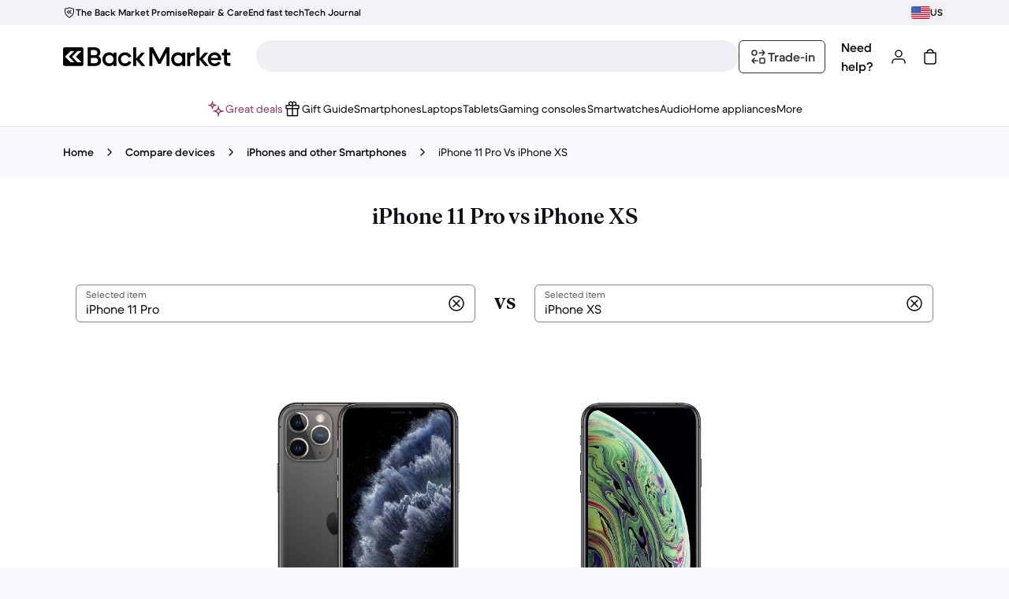

--- FILE ---
content_type: text/css
request_url: https://front-office.statics.backmarket.com/19c6650c01053459456f437c83d7da8703210aff/_nuxt/entry.CGR4b96a.css
body_size: 35309
content:
*,:after,:before{--tw-border-spacing-x:0;--tw-border-spacing-y:0;--tw-translate-x:0;--tw-translate-y:0;--tw-rotate:0;--tw-skew-x:0;--tw-skew-y:0;--tw-scale-x:1;--tw-scale-y:1;--tw-pan-x: ;--tw-pan-y: ;--tw-pinch-zoom: ;--tw-scroll-snap-strictness:proximity;--tw-gradient-from-position: ;--tw-gradient-via-position: ;--tw-gradient-to-position: ;--tw-ordinal: ;--tw-slashed-zero: ;--tw-numeric-figure: ;--tw-numeric-spacing: ;--tw-numeric-fraction: ;--tw-ring-inset: ;--tw-ring-offset-width:0px;--tw-ring-offset-color:#fff;--tw-ring-color:rgba(147,197,253,.5);--tw-ring-offset-shadow:0 0 #0000;--tw-ring-shadow:0 0 #0000;--tw-shadow:0 0 #0000;--tw-shadow-colored:0 0 #0000;--tw-blur: ;--tw-brightness: ;--tw-contrast: ;--tw-grayscale: ;--tw-hue-rotate: ;--tw-invert: ;--tw-saturate: ;--tw-sepia: ;--tw-drop-shadow: ;--tw-backdrop-blur: ;--tw-backdrop-brightness: ;--tw-backdrop-contrast: ;--tw-backdrop-grayscale: ;--tw-backdrop-hue-rotate: ;--tw-backdrop-invert: ;--tw-backdrop-opacity: ;--tw-backdrop-saturate: ;--tw-backdrop-sepia: ;--tw-contain-size: ;--tw-contain-layout: ;--tw-contain-paint: ;--tw-contain-style: }::backdrop{--tw-border-spacing-x:0;--tw-border-spacing-y:0;--tw-translate-x:0;--tw-translate-y:0;--tw-rotate:0;--tw-skew-x:0;--tw-skew-y:0;--tw-scale-x:1;--tw-scale-y:1;--tw-pan-x: ;--tw-pan-y: ;--tw-pinch-zoom: ;--tw-scroll-snap-strictness:proximity;--tw-gradient-from-position: ;--tw-gradient-via-position: ;--tw-gradient-to-position: ;--tw-ordinal: ;--tw-slashed-zero: ;--tw-numeric-figure: ;--tw-numeric-spacing: ;--tw-numeric-fraction: ;--tw-ring-inset: ;--tw-ring-offset-width:0px;--tw-ring-offset-color:#fff;--tw-ring-color:rgba(147,197,253,.5);--tw-ring-offset-shadow:0 0 #0000;--tw-ring-shadow:0 0 #0000;--tw-shadow:0 0 #0000;--tw-shadow-colored:0 0 #0000;--tw-blur: ;--tw-brightness: ;--tw-contrast: ;--tw-grayscale: ;--tw-hue-rotate: ;--tw-invert: ;--tw-saturate: ;--tw-sepia: ;--tw-drop-shadow: ;--tw-backdrop-blur: ;--tw-backdrop-brightness: ;--tw-backdrop-contrast: ;--tw-backdrop-grayscale: ;--tw-backdrop-hue-rotate: ;--tw-backdrop-invert: ;--tw-backdrop-opacity: ;--tw-backdrop-saturate: ;--tw-backdrop-sepia: ;--tw-contain-size: ;--tw-contain-layout: ;--tw-contain-paint: ;--tw-contain-style: }*,:after,:before{border:0 solid}:after,:before{--tw-content:""}:host,html{line-height:1.5;-webkit-text-size-adjust:100%;font-family:ui-sans-serif,system-ui,sans-serif,Apple Color Emoji,Segoe UI Emoji,Segoe UI Symbol,Noto Color Emoji;font-feature-settings:normal;font-variation-settings:normal;-moz-tab-size:4;-o-tab-size:4;tab-size:4;-webkit-tap-highlight-color:transparent}body{line-height:inherit;margin:0}hr{border-top-width:1px;color:inherit;height:0}abbr:where([title]){-webkit-text-decoration:underline dotted;text-decoration:underline dotted}h1,h2,h3,h4,h5,h6{font-size:inherit;font-weight:inherit}a{color:inherit;text-decoration:inherit}b,strong{font-weight:bolder}code,kbd,pre,samp{font-family:ui-monospace,SFMono-Regular,Menlo,Monaco,Consolas,Liberation Mono,Courier New,monospace;font-feature-settings:normal;font-size:1em;font-variation-settings:normal}small{font-size:80%}sub,sup{font-size:75%;line-height:0;position:relative;vertical-align:baseline}sub{bottom:-.25em}sup{top:-.5em}table{border-collapse:collapse;border-color:inherit;text-indent:0}button,input,optgroup,select,textarea{color:inherit;font-family:inherit;font-feature-settings:inherit;font-size:100%;font-variation-settings:inherit;font-weight:inherit;letter-spacing:inherit;line-height:inherit;margin:0;padding:0}button,select{text-transform:none}button,input:where([type=button]),input:where([type=reset]),input:where([type=submit]){-webkit-appearance:button;background-color:transparent;background-image:none}:-moz-focusring{outline:auto}:-moz-ui-invalid{box-shadow:none}progress{vertical-align:baseline}::-webkit-inner-spin-button,::-webkit-outer-spin-button{height:auto}[type=search]{-webkit-appearance:textfield;outline-offset:-2px}::-webkit-search-decoration{-webkit-appearance:none}::-webkit-file-upload-button{-webkit-appearance:button;font:inherit}summary{display:list-item}blockquote,dd,dl,figure,h1,h2,h3,h4,h5,h6,hr,p,pre{margin:0}fieldset{margin:0}fieldset,legend{padding:0}menu,ol,ul{list-style:none;margin:0;padding:0}dialog{padding:0}textarea{resize:vertical}input::-moz-placeholder,textarea::-moz-placeholder{color:#9ca3af;opacity:1}input::placeholder,textarea::placeholder{color:#9ca3af;opacity:1}[role=button],button{cursor:pointer}:disabled{cursor:default}audio,canvas,embed,iframe,img,object,svg,video{display:block;vertical-align:middle}img,video{height:auto;max-width:100%}[hidden]:where(:not([hidden=until-found])){display:none}.border-picker{border-width:2px}@media(min-resolution:2x){.border-picker{border-width:1.5px}}*,:after,:before{border-style:solid;border-width:0;box-sizing:border-box;margin:0;padding:0}html{-webkit-font-smoothing:antialiased;-moz-osx-font-smoothing:grayscale;color:var(--rev-t189);--rev-mood:main;--tw-gradient-to:transparent;--rev-t0:#ff7b00;--rev-t1:#ff7b00;--rev-t2:#ff7b00;--rev-t3:#ff7b00;--rev-t4:#ff7b00;--rev-t5:#ff7b00;--rev-t6:#ff7b00;--rev-t7:#ff7b00;--rev-t8:#ff7b00;--rev-t9:#ff7b00;--rev-t10:#ff7b00;--rev-t11:#ff7b00;--rev-t12:#ff7b00;--rev-t13:#ff7b00;--rev-t14:#ff7b00;--rev-t15:#ff7b00;--rev-t16:#ff7b00;--rev-t17:#ff7b00;--rev-t18:#ff7b00;--rev-t21:#dfe1e7;--rev-t22:#d0d2d8;--rev-t23:rgba(14,16,22,.05);--rev-t24:#edeff3;--rev-t25:#d8d9df;--rev-t26:rgba(14,16,22,.05);--rev-t27:#fff;--rev-t28:#edeff3;--rev-t29:rgba(14,16,22,.05);--rev-t30:rgba(14,16,22,0);--rev-t31:rgba(14,16,22,.06);--rev-t32:rgba(14,16,22,.05);--rev-t33:#e7c179;--rev-t34:#d7b16a;--rev-t35:rgba(14,16,22,.05);--rev-t36:#fbe0b1;--rev-t37:#f1cd8e;--rev-t38:rgba(14,16,22,.05);--rev-t39:#feeed7;--rev-t40:#f8ddaf;--rev-t41:rgba(14,16,22,.05);--rev-t42:#ffb5b3;--rev-t43:#fb9b98;--rev-t44:rgba(14,16,22,.05);--rev-t45:#ffd8d6;--rev-t46:#fcc3c0;--rev-t47:rgba(14,16,22,.05);--rev-t48:#ffedeb;--rev-t49:#fcd6d4;--rev-t50:rgba(14,16,22,.05);--rev-t51:#59de99;--rev-t52:#47cd8a;--rev-t53:rgba(14,16,22,.05);--rev-t54:#94f5bc;--rev-t55:#6de9a7;--rev-t56:rgba(14,16,22,.05);--rev-t57:#d0fbde;--rev-t58:#95f3bd;--rev-t59:rgba(14,16,22,.05);--rev-t60:#e3f77e;--rev-t61:#d5e49a;--rev-t62:rgba(14,16,22,.05);--rev-t63:#b3c8ef;--rev-t64:#a0b6de;--rev-t65:rgba(14,16,22,.05);--rev-t66:#d9e4fc;--rev-t67:#c2d3f5;--rev-t68:rgba(14,16,22,.05);--rev-t69:#ecf0fe;--rev-t70:#d2def9;--rev-t71:rgba(14,16,22,.05);--rev-t72:#dfe1fb;--rev-t73:#efdefc;--rev-t74:#ffdbe5;--rev-t75:#00e08e;--rev-t76:rgba(14,16,22,.05);--rev-t77:#0e1016;--rev-t78:#323339;--rev-t79:#fff;--rev-t80:#edeff3;--rev-t81:rgba(14,16,22,.05);--rev-t82:#edeff3;--rev-t83:#d8d9df;--rev-t84:#0e1016;--rev-t85:#323339;--rev-t86:rgba(14,16,22,.05);--rev-t87:#fff;--rev-t88:#edeff3;--rev-t89:#0e1016;--rev-t90:#323339;--rev-t91:rgba(14,16,22,.05);--rev-t92:rgba(14,16,22,0);--rev-t93:rgba(14,16,22,.06);--rev-t94:rgba(14,16,22,.05);--rev-t95:#f1f2fe;--rev-t96:#f8edfd;--rev-t97:#ffebef;--rev-t98:#b71029;--rev-t99:#dd2c3e;--rev-t100:#fff;--rev-t101:#edeff3;--rev-t102:rgba(14,16,22,.05);--rev-t103:rgba(183,16,41,0);--rev-t104:rgba(183,16,41,.06);--rev-t105:rgba(14,16,22,.05);--rev-t106:#006b40;--rev-t107:#008a55;--rev-t108:#fff;--rev-t109:#edeff3;--rev-t110:rgba(14,16,22,.05);--rev-t111:rgba(0,107,64,0);--rev-t112:rgba(0,107,64,.06);--rev-t113:rgba(14,16,22,.05);--rev-t114:#f2f3f7;--rev-t115:#f8f9fc;--rev-t116:#fff;--rev-t117:#f6f2fd;--rev-t118:#fbeffb;--rev-t119:#fef1f1;--rev-t120:#f4f0eb;--rev-t121:#fff;--rev-t122:#fff;--rev-t123:rgba(14,16,22,.05);--rev-t124:#edeff3;--rev-t125:#d8d9df;--rev-t126:rgba(14,16,22,.05);--rev-t127:#dfe1e7;--rev-t128:#d0d2d8;--rev-t129:#fff;--rev-t130:#edeff3;--rev-t131:rgba(14,16,22,.05);--rev-t132:#fff;--rev-t133:#edeff3;--rev-t134:rgba(14,16,22,.05);--rev-t135:rgba(14,16,22,.85);--rev-t136:rgba(14,16,22,.4);--rev-t137:#2f3137;--rev-t138:#aaacb1;--rev-t139:#dfe1e7;--rev-t140:rgba(14,16,22,.4);--rev-t141:#b71029;--rev-t142:#ff8585;--rev-t143:#006b40;--rev-t144:#37c37f;--rev-t145:#a2b545;--rev-t146:#a164e8;--rev-t147:#e773a0;--rev-t148:#99aed6;--rev-t149:#cba45d;--rev-t150:#2f3137;--rev-t151:#2f3137;--rev-t152:#2f3137;--rev-t153:#c3c5cb;--rev-t154:#818388;--rev-t155:#0e1016;--rev-t156:#0e1016;--rev-t157:#c3c5cb;--rev-t158:#006b40;--rev-t159:#c3c5cb;--rev-t160:#b71029;--rev-t161:#f8545c;--rev-t162:#f8545c;--rev-t163:#c3c5cb;--rev-t164:#f8545c;--rev-t165:#b71029;--rev-t166:#b71029;--rev-t167:#c3c5cb;--rev-t168:#7085f0;--rev-t169:#3149b4;--rev-t170:#3149b4;--rev-t171:#c3c5cb;--rev-t172:#a164e8;--rev-t173:#6e2fb1;--rev-t174:#6e2fb1;--rev-t175:#c3c5cb;--rev-t176:#e773a0;--rev-t177:#8f2d56;--rev-t178:#8f2d56;--rev-t179:#c3c5cb;--rev-t180:#fff;--rev-t181:#edeff3;--rev-t182:rgba(14,16,22,.05);--rev-t187:#0e1016;--rev-t188:#8e9095;--rev-t189:#2f3137;--rev-t190:#8e9095;--rev-t191:#5b5d62;--rev-t192:#8e9095;--rev-t193:#785a11;--rev-t194:#8e9095;--rev-t195:#b71029;--rev-t196:#8e9095;--rev-t197:#006b40;--rev-t198:#8e9095;--rev-t199:#4a5e82;--rev-t200:#8e9095;--rev-t201:#4055bf;--rev-t202:#8e9095;--rev-t203:#7b3dbd;--rev-t204:#8e9095;--rev-t205:#9d3963;--rev-t206:#8e9095;--rev-t207:#fff;--rev-t208:#8e9095;--rev-t209:#0e1016;--rev-t210:#3a3c41;--rev-t211:#0e1016;--rev-t212:#3a3c41;--rev-t213:#8e9095;--rev-t214:#515358;--rev-t215:#74767b;--rev-t216:#0e1016;--rev-t217:#3a3c41;--rev-t218:#8e9095;--rev-t219:#4055bf;--rev-t220:#657ae7;--rev-t221:#4055bf;--rev-t222:#657ae7;--rev-t223:#8e9095;--rev-t224:#7b3dbd;--rev-t225:#a164e8;--rev-t226:#7b3dbd;--rev-t227:#a164e8;--rev-t228:#8e9095;--rev-t229:#9d3963;--rev-t230:#ce5f8a;--rev-t231:#9d3963;--rev-t232:#ce5f8a;--rev-t233:#8e9095;--rev-t234:#b71029;--rev-t235:#f53d4c;--rev-t236:#8e9095;--rev-t237:#006b40;--rev-t238:#00995e;--rev-t239:#8e9095;--rev-t240:#fff;--rev-t241:#0e1016;--rev-t242:#8e9095;--rev-t243:#0e1016;--rev-t244:#fff;--rev-t245:#8e9095;--rev-t246:#0e1016;--rev-t247:#fff;--rev-t248:#8e9095;--rev-t249:#fff;--rev-t250:#b71029;--rev-t251:#8e9095;--rev-t252:#b71029;--rev-t253:#fff;--rev-t254:#8e9095;--rev-t255:#fff;--rev-t256:#006b40;--rev-t257:#8e9095;--rev-t19:#e3f77e;--rev-t20:#d5e49a;--rev-t258:#e3f77e;--rev-t183:#36f;--rev-t184:#c3c5cb;--rev-t185:#ffb5b3;--rev-t186:#36f;font-family:BMDupletTXT,HelveticaTXT,sans-serif;font-weight:400}html:lang(ja){font-family:-apple-system,BlinkMacSystemFont,Hiragino Kaku Gothic ProN,Hiragino Sans,BIZ UDPGothic,Meiryo,Yu gothic UI,sans-serif}html:lang(ko){font-family:NotoSansKR,sans-serif}html:lang(el){font-family:Manrope,BMDupletTXT,sans-serif}html{font-size:1rem;letter-spacing:0;line-height:1.5rem}#storybook-root{width:100%}.\!container{width:100%!important}.container{width:100%}@media(min-width:0px){.\!container{max-width:0!important}.container{max-width:0}}@media(min-width:375px){.\!container{max-width:375px!important}.container{max-width:375px}}@media(min-width:768px){.\!container{max-width:768px!important}.container{max-width:768px}}@media(min-width:1200px){.\!container{max-width:1200px!important}.container{max-width:1200px}}.\!bg-local-cms-action-brand{background-color:var(--rev-t19)!important}.bg-static-default-hi{background-color:var(--rev-t21)}.\!bg-static-default-mid{background-color:var(--rev-t24)!important}.bg-static-default-mid{background-color:var(--rev-t24)}.bg-static-default-low{background-color:var(--rev-t27)}.bg-static-default-low-hover{background-color:var(--rev-t28)}.bg-static-default-low-disabled{background-color:var(--rev-t29)}.\!bg-static-default-min{background-color:var(--rev-t30)!important}.bg-static-default-min{background-color:var(--rev-t30)}.\!bg-static-default-min-hover{background-color:var(--rev-t31)!important}.bg-static-default-min-hover{background-color:var(--rev-t31)}.bg-static-warning-hi{background-color:var(--rev-t33)}.\!bg-static-warning-mid{background-color:var(--rev-t36)!important}.bg-static-warning-mid{background-color:var(--rev-t36)}.bg-static-warning-low{background-color:var(--rev-t39)}.bg-static-danger-hi{background-color:var(--rev-t42)}.bg-static-danger-mid{background-color:var(--rev-t45)}.bg-static-danger-low{background-color:var(--rev-t48)}.bg-static-success-hi{background-color:var(--rev-t51)}.bg-static-success-mid{background-color:var(--rev-t54)}.bg-static-success-low{background-color:var(--rev-t57)}.bg-static-success-low-hover{background-color:var(--rev-t58)}.bg-static-info-max{background-color:var(--rev-t60)}.\!bg-static-info-max-disabled{background-color:var(--rev-t62)!important}.bg-static-info-hi{background-color:var(--rev-t63)}.bg-static-info-hi-hover{background-color:var(--rev-t64)}.\!bg-static-info-mid{background-color:var(--rev-t66)!important}.bg-static-info-mid{background-color:var(--rev-t66)}.bg-static-info-mid-disabled{background-color:var(--rev-t68)}.bg-static-info-low{background-color:var(--rev-t69)}.bg-static-brand-mid{background-color:var(--rev-t73)}.bg-action-default-hi{background-color:var(--rev-t77)}.bg-action-default-hi-disabled{background-color:var(--rev-t81)}.bg-action-default-mid{background-color:var(--rev-t82)}.bg-action-default-mid-hover{background-color:var(--rev-t83)}.bg-action-default-mid-pressed{background-color:var(--rev-t84)}.bg-action-default-mid-disabled{background-color:var(--rev-t86)}.bg-action-default-low{background-color:var(--rev-t87)}.bg-action-default-low-pressed{background-color:var(--rev-t89)}.bg-action-default-low-disabled{background-color:var(--rev-t91)}.bg-action-default-min{background-color:var(--rev-t92)}.bg-action-default-min-hover{background-color:var(--rev-t93)}.bg-action-default-brand-mid{background-color:var(--rev-t96)}.bg-action-danger-hi{background-color:var(--rev-t98)}.bg-action-danger-min{background-color:var(--rev-t103)}.bg-action-success-hi{background-color:var(--rev-t106)}.bg-action-success-min{background-color:var(--rev-t111)}.bg-action-success-min-hover{background-color:var(--rev-t112)}.bg-surface-default-hi{background-color:var(--rev-t114)}.bg-surface-default-mid{background-color:var(--rev-t115)}.from-bg-surface-default-mid{--tw-gradient-from:var(--rev-t115) var(--tw-gradient-from-position);--tw-gradient-stops:var(--tw-gradient-from),var(--tw-gradient-to)}.bg-surface-default-low{background-color:var(--rev-t116)}.from-bg-surface-default-low{--tw-gradient-from:var(--rev-t116) var(--tw-gradient-from-position);--tw-gradient-stops:var(--tw-gradient-from),var(--tw-gradient-to)}.\!to-bg-surface-default-low{--tw-gradient-to:var(--rev-t116) var(--tw-gradient-to-position)!important}.\!bg-surface-brand-hi{background-color:var(--rev-t117)!important}.bg-surface-brand-hi{background-color:var(--rev-t117)}.bg-surface-brand-mid{background-color:var(--rev-t118)}.bg-surface-brand-low{background-color:var(--rev-t119)}.bg-surface-brand-min{background-color:var(--rev-t120)}.bg-float-default-low{background-color:var(--rev-t121)}.bg-float-default-low-disabled{background-color:var(--rev-t123)}.bg-overlap-default-low{background-color:var(--rev-t129)}.bg-overlay-hi{background-color:var(--rev-t135)}.bg-overlay-low{background-color:var(--rev-t136)}.border-static-default-hi{border-color:var(--rev-t137)}.border-t-static-default-hi{border-top-color:var(--rev-t137)}.border-static-default-mid{border-color:var(--rev-t138)}.border-r-static-default-mid{border-right-color:var(--rev-t138)}.border-static-default-low{border-color:var(--rev-t139)}.border-t-static-default-low{border-top-color:var(--rev-t139)}.border-b-static-default-low{border-bottom-color:var(--rev-t139)}.border-l-static-default-low{border-left-color:var(--rev-t139)}.divide-static-default-low>:not([hidden])~:not([hidden]){border-color:var(--rev-t139)}.border-static-default-dim{border-color:var(--rev-t140)}.border-static-danger-hi{border-color:var(--rev-t141)}.border-static-danger-mid{border-color:var(--rev-t142)}.border-static-success-hi{border-color:var(--rev-t143)}.border-static-success-mid{border-color:var(--rev-t144)}.border-static-brand-hi{border-color:var(--rev-t145)}.border-static-brand-mid{border-color:var(--rev-t146)}.border-static-info-mid{border-color:var(--rev-t148)}.border-static-warning-mid{border-color:var(--rev-t149)}.border-action-default-hi{border-color:var(--rev-t150)}.border-action-default-hi-pressed{border-color:var(--rev-t152)}.border-action-default-hi-disabled{border-color:var(--rev-t153)}.border-action-default-low{border-color:var(--rev-t154)}.border-action-default-low-focus{border-color:var(--rev-t155)}.border-action-default-low-pressed{border-color:var(--rev-t156)}.border-action-default-low-disabled{border-color:var(--rev-t157)}.border-action-success-hi{border-color:var(--rev-t158)}.border-action-danger-hi{border-color:var(--rev-t160)}.border-action-danger-low{border-color:var(--rev-t164)}.border-action-danger-low-focus{border-color:var(--rev-t165)}.border-t-overlap-default-low{border-top-color:var(--rev-t180)}.border-b-overlap-default-low{border-bottom-color:var(--rev-t180)}.border-l-overlap-default-low{border-left-color:var(--rev-t180)}.border-r-overlap-default-low{border-right-color:var(--rev-t180)}.ring-default-hi-color{outline-color:var(--rev-t183)}.\!text-static-default-hi{color:var(--rev-t187)!important}.text-static-default-hi{color:var(--rev-t187)}.\!text-static-default-hi-disabled{color:var(--rev-t188)!important}.text-static-default-hi-disabled{color:var(--rev-t188)}.text-static-default-mid{color:var(--rev-t189)}.text-static-default-low{color:var(--rev-t191)}.text-static-default-low-disabled{color:var(--rev-t192)}.text-static-warning-hi{color:var(--rev-t193)}.text-static-danger-hi{color:var(--rev-t195)}.text-static-success-hi{color:var(--rev-t197)}.text-static-info-hi{color:var(--rev-t199)}.text-static-info-hi-disabled{color:var(--rev-t200)}.text-static-brand-hi{color:var(--rev-t201)}.text-static-brand-mid{color:var(--rev-t203)}.text-static-brand-low{color:var(--rev-t205)}.text-static-light-hi{color:var(--rev-t207)}.text-action-default-hi{color:var(--rev-t209)}.text-action-default-hi-pressed{color:var(--rev-t211)}.text-action-default-hi-disabled{color:var(--rev-t213)}.text-action-default-low{color:var(--rev-t214)}.text-action-default-low-hover{color:var(--rev-t215)}.text-action-default-low-pressed{color:var(--rev-t216)}.text-action-default-low-disabled{color:var(--rev-t218)}.text-action-danger-hi{color:var(--rev-t234)}.text-action-success-hi{color:var(--rev-t237)}.text-onaction-default-hi{color:var(--rev-t240)}.text-onaction-default-hi-disabled{color:var(--rev-t242)}.text-onaction-default-mid{color:var(--rev-t243)}.text-onaction-default-mid-pressed{color:var(--rev-t244)}.text-onaction-default-mid-disabled{color:var(--rev-t245)}.text-onaction-default-low{color:var(--rev-t246)}.text-onaction-default-low-pressed{color:var(--rev-t247)}.text-onaction-default-low-disabled{color:var(--rev-t248)}.text-onaction-danger-hi{color:var(--rev-t249)}.text-onaction-danger-mid{color:var(--rev-t252)}.text-onaction-success-hi{color:var(--rev-t255)}.text-local-cms-brand{color:var(--rev-t258)}.shadow-short{box-shadow:0 2px 4px #0000000d}.shadow-middle{box-shadow:0 4px 8px #00000014}.shadow-long{box-shadow:0 8px 16px #0000001f}.outline-style-default-hi{outline-style:solid}.focus-visible-outline-default-hi:focus{outline-color:var(--rev-t183);outline-offset:.125rem;outline-style:solid;outline-width:.125rem}.focus-visible-outline-default-hi:focus:not(:focus-visible){outline:none}.peer:focus~.peer-focus-visible-outline-default-hi{outline-color:var(--rev-t183);outline-offset:.125rem;outline-style:solid;outline-width:.125rem}.peer:focus:not(:focus-visible)~.peer-focus-visible-outline-default-hi{outline:none}.group:focus .group-focus-visible-outline-default-hi{outline-color:var(--rev-t183);outline-offset:.125rem;outline-style:solid;outline-width:.125rem}.group:focus:not(:focus-visible) .group-focus-visible-outline-default-hi{outline:none}.focus-visible-outline-default-low:focus,.outline-default-low{outline-color:var(--rev-t184);outline-offset:0;outline-style:solid;outline-width:.125rem}.focus-visible-outline-default-low:focus:not(:focus-visible){outline:none}.peer:focus~.peer-focus-visible-outline-default-low{outline-color:var(--rev-t184);outline-offset:0;outline-style:solid;outline-width:.125rem}.peer:focus:not(:focus-visible)~.peer-focus-visible-outline-default-low{outline:none}.group:focus .group-focus-visible-outline-default-low{outline-color:var(--rev-t184);outline-offset:0;outline-style:solid;outline-width:.125rem}.group:focus:not(:focus-visible) .group-focus-visible-outline-default-low{outline:none}.focus-visible-outline-danger-low:focus,.outline-danger-low{outline-color:var(--rev-t185);outline-offset:0;outline-style:solid;outline-width:.125rem}.focus-visible-outline-danger-low:focus:not(:focus-visible){outline:none}.peer:focus~.peer-focus-visible-outline-danger-low{outline-color:var(--rev-t185);outline-offset:0;outline-style:solid;outline-width:.125rem}.peer:focus:not(:focus-visible)~.peer-focus-visible-outline-danger-low{outline:none}.group:focus .group-focus-visible-outline-danger-low{outline-color:var(--rev-t185);outline-offset:0;outline-style:solid;outline-width:.125rem}.group:focus:not(:focus-visible) .group-focus-visible-outline-danger-low{outline:none}.focus-visible-outline-inset-hi:focus{outline-color:var(--rev-t186);outline-offset:-.125rem;outline-style:solid;outline-width:.125rem}.focus-visible-outline-inset-hi:focus:not(:focus-visible){outline:none}.peer:focus~.peer-focus-visible-outline-inset-hi{outline-color:var(--rev-t186);outline-offset:-.125rem;outline-style:solid;outline-width:.125rem}.peer:focus:not(:focus-visible)~.peer-focus-visible-outline-inset-hi{outline:none}.group:focus .group-focus-visible-outline-inset-hi{outline-color:var(--rev-t186);outline-offset:-.125rem;outline-style:solid;outline-width:.125rem}.group:focus:not(:focus-visible) .group-focus-visible-outline-inset-hi{outline:none}.grid-standard{grid-template-columns:repeat(1,minmax(0,1fr))}@media(min-width:375px){.grid-standard{grid-template-columns:repeat(1,minmax(0,1fr))}}@media(min-width:768px){.grid-standard{grid-template-columns:repeat(4,minmax(0,1fr))}}@media(min-width:1200px){.grid-standard{grid-template-columns:repeat(12,minmax(0,1fr))}}.grid-standard{-moz-column-gap:2rem;column-gap:2rem;display:grid;row-gap:0}.mood-main{--rev-mood:main;--tw-gradient-to:transparent;--rev-t0:#ff7b00;--rev-t1:#ff7b00;--rev-t2:#ff7b00;--rev-t3:#ff7b00;--rev-t4:#ff7b00;--rev-t5:#ff7b00;--rev-t6:#ff7b00;--rev-t7:#ff7b00;--rev-t8:#ff7b00;--rev-t9:#ff7b00;--rev-t10:#ff7b00;--rev-t11:#ff7b00;--rev-t12:#ff7b00;--rev-t13:#ff7b00;--rev-t14:#ff7b00;--rev-t15:#ff7b00;--rev-t16:#ff7b00;--rev-t17:#ff7b00;--rev-t18:#ff7b00;--rev-t21:#dfe1e7;--rev-t22:#d0d2d8;--rev-t23:rgba(14,16,22,.05);--rev-t24:#edeff3;--rev-t25:#d8d9df;--rev-t26:rgba(14,16,22,.05);--rev-t27:#fff;--rev-t28:#edeff3;--rev-t29:rgba(14,16,22,.05);--rev-t30:rgba(14,16,22,0);--rev-t31:rgba(14,16,22,.06);--rev-t32:rgba(14,16,22,.05);--rev-t33:#e7c179;--rev-t34:#d7b16a;--rev-t35:rgba(14,16,22,.05);--rev-t36:#fbe0b1;--rev-t37:#f1cd8e;--rev-t38:rgba(14,16,22,.05);--rev-t39:#feeed7;--rev-t40:#f8ddaf;--rev-t41:rgba(14,16,22,.05);--rev-t42:#ffb5b3;--rev-t43:#fb9b98;--rev-t44:rgba(14,16,22,.05);--rev-t45:#ffd8d6;--rev-t46:#fcc3c0;--rev-t47:rgba(14,16,22,.05);--rev-t48:#ffedeb;--rev-t49:#fcd6d4;--rev-t50:rgba(14,16,22,.05);--rev-t51:#59de99;--rev-t52:#47cd8a;--rev-t53:rgba(14,16,22,.05);--rev-t54:#94f5bc;--rev-t55:#6de9a7;--rev-t56:rgba(14,16,22,.05);--rev-t57:#d0fbde;--rev-t58:#95f3bd;--rev-t59:rgba(14,16,22,.05);--rev-t60:#e3f77e;--rev-t61:#d5e49a;--rev-t62:rgba(14,16,22,.05);--rev-t63:#b3c8ef;--rev-t64:#a0b6de;--rev-t65:rgba(14,16,22,.05);--rev-t66:#d9e4fc;--rev-t67:#c2d3f5;--rev-t68:rgba(14,16,22,.05);--rev-t69:#ecf0fe;--rev-t70:#d2def9;--rev-t71:rgba(14,16,22,.05);--rev-t72:#dfe1fb;--rev-t73:#efdefc;--rev-t74:#ffdbe5;--rev-t75:#00e08e;--rev-t76:rgba(14,16,22,.05);--rev-t77:#0e1016;--rev-t78:#323339;--rev-t79:#fff;--rev-t80:#edeff3;--rev-t81:rgba(14,16,22,.05);--rev-t82:#edeff3;--rev-t83:#d8d9df;--rev-t84:#0e1016;--rev-t85:#323339;--rev-t86:rgba(14,16,22,.05);--rev-t87:#fff;--rev-t88:#edeff3;--rev-t89:#0e1016;--rev-t90:#323339;--rev-t91:rgba(14,16,22,.05);--rev-t92:rgba(14,16,22,0);--rev-t93:rgba(14,16,22,.06);--rev-t94:rgba(14,16,22,.05);--rev-t95:#f1f2fe;--rev-t96:#f8edfd;--rev-t97:#ffebef;--rev-t98:#b71029;--rev-t99:#dd2c3e;--rev-t100:#fff;--rev-t101:#edeff3;--rev-t102:rgba(14,16,22,.05);--rev-t103:rgba(183,16,41,0);--rev-t104:rgba(183,16,41,.06);--rev-t105:rgba(14,16,22,.05);--rev-t106:#006b40;--rev-t107:#008a55;--rev-t108:#fff;--rev-t109:#edeff3;--rev-t110:rgba(14,16,22,.05);--rev-t111:rgba(0,107,64,0);--rev-t112:rgba(0,107,64,.06);--rev-t113:rgba(14,16,22,.05);--rev-t114:#f2f3f7;--rev-t115:#f8f9fc;--rev-t116:#fff;--rev-t117:#f6f2fd;--rev-t118:#fbeffb;--rev-t119:#fef1f1;--rev-t120:#f4f0eb;--rev-t121:#fff;--rev-t122:#fff;--rev-t123:rgba(14,16,22,.05);--rev-t124:#edeff3;--rev-t125:#d8d9df;--rev-t126:rgba(14,16,22,.05);--rev-t127:#dfe1e7;--rev-t128:#d0d2d8;--rev-t129:#fff;--rev-t130:#edeff3;--rev-t131:rgba(14,16,22,.05);--rev-t132:#fff;--rev-t133:#edeff3;--rev-t134:rgba(14,16,22,.05);--rev-t135:rgba(14,16,22,.85);--rev-t136:rgba(14,16,22,.4);--rev-t137:#2f3137;--rev-t138:#aaacb1;--rev-t139:#dfe1e7;--rev-t140:rgba(14,16,22,.4);--rev-t141:#b71029;--rev-t142:#ff8585;--rev-t143:#006b40;--rev-t144:#37c37f;--rev-t145:#a2b545;--rev-t146:#a164e8;--rev-t147:#e773a0;--rev-t148:#99aed6;--rev-t149:#cba45d;--rev-t150:#2f3137;--rev-t151:#2f3137;--rev-t152:#2f3137;--rev-t153:#c3c5cb;--rev-t154:#818388;--rev-t155:#0e1016;--rev-t156:#0e1016;--rev-t157:#c3c5cb;--rev-t158:#006b40;--rev-t159:#c3c5cb;--rev-t160:#b71029;--rev-t161:#f8545c;--rev-t162:#f8545c;--rev-t163:#c3c5cb;--rev-t164:#f8545c;--rev-t165:#b71029;--rev-t166:#b71029;--rev-t167:#c3c5cb;--rev-t168:#7085f0;--rev-t169:#3149b4;--rev-t170:#3149b4;--rev-t171:#c3c5cb;--rev-t172:#a164e8;--rev-t173:#6e2fb1;--rev-t174:#6e2fb1;--rev-t175:#c3c5cb;--rev-t176:#e773a0;--rev-t177:#8f2d56;--rev-t178:#8f2d56;--rev-t179:#c3c5cb;--rev-t180:#fff;--rev-t181:#edeff3;--rev-t182:rgba(14,16,22,.05);--rev-t187:#0e1016;--rev-t188:#8e9095;--rev-t189:#2f3137;--rev-t190:#8e9095;--rev-t191:#5b5d62;--rev-t192:#8e9095;--rev-t193:#785a11;--rev-t194:#8e9095;--rev-t195:#b71029;--rev-t196:#8e9095;--rev-t197:#006b40;--rev-t198:#8e9095;--rev-t199:#4a5e82;--rev-t200:#8e9095;--rev-t201:#4055bf;--rev-t202:#8e9095;--rev-t203:#7b3dbd;--rev-t204:#8e9095;--rev-t205:#9d3963;--rev-t206:#8e9095;--rev-t207:#fff;--rev-t208:#8e9095;--rev-t209:#0e1016;--rev-t210:#3a3c41;--rev-t211:#0e1016;--rev-t212:#3a3c41;--rev-t213:#8e9095;--rev-t214:#515358;--rev-t215:#74767b;--rev-t216:#0e1016;--rev-t217:#3a3c41;--rev-t218:#8e9095;--rev-t219:#4055bf;--rev-t220:#657ae7;--rev-t221:#4055bf;--rev-t222:#657ae7;--rev-t223:#8e9095;--rev-t224:#7b3dbd;--rev-t225:#a164e8;--rev-t226:#7b3dbd;--rev-t227:#a164e8;--rev-t228:#8e9095;--rev-t229:#9d3963;--rev-t230:#ce5f8a;--rev-t231:#9d3963;--rev-t232:#ce5f8a;--rev-t233:#8e9095;--rev-t234:#b71029;--rev-t235:#f53d4c;--rev-t236:#8e9095;--rev-t237:#006b40;--rev-t238:#00995e;--rev-t239:#8e9095;--rev-t240:#fff;--rev-t241:#0e1016;--rev-t242:#8e9095;--rev-t243:#0e1016;--rev-t244:#fff;--rev-t245:#8e9095;--rev-t246:#0e1016;--rev-t247:#fff;--rev-t248:#8e9095;--rev-t249:#fff;--rev-t250:#b71029;--rev-t251:#8e9095;--rev-t252:#b71029;--rev-t253:#fff;--rev-t254:#8e9095;--rev-t255:#fff;--rev-t256:#006b40;--rev-t257:#8e9095;--rev-t19:#e3f77e;--rev-t20:#d5e49a;--rev-t258:#e3f77e;--rev-t183:#36f;--rev-t184:#c3c5cb;--rev-t185:#ffb5b3;--rev-t186:#36f}.mood-inverse{--rev-mood:inverse;--tw-gradient-to:transparent;--rev-t21:#3a3c41;--rev-t22:#5f6267;--rev-t23:rgba(239,241,246,.05);--rev-t24:#2f3137;--rev-t25:#53555a;--rev-t26:rgba(239,241,246,.05);--rev-t27:#191c1f;--rev-t28:#3c3e44;--rev-t29:rgba(239,241,246,.05);--rev-t30:rgba(239,241,246,0);--rev-t31:rgba(239,241,246,.06);--rev-t32:rgba(239,241,246,.05);--rev-t33:#604301;--rev-t34:#8a6924;--rev-t35:rgba(239,241,246,.05);--rev-t36:#402e02;--rev-t37:#6f500b;--rev-t38:rgba(239,241,246,.05);--rev-t39:#332300;--rev-t40:#5e4303;--rev-t41:rgba(239,241,246,.05);--rev-t42:#8d071d;--rev-t43:#d32738;--rev-t44:rgba(239,241,246,.05);--rev-t45:#660a15;--rev-t46:#aa0e28;--rev-t47:rgba(239,241,246,.05);--rev-t48:#52000b;--rev-t49:#960d1f;--rev-t50:rgba(239,241,246,.05);--rev-t51:#005230;--rev-t52:#087d4e;--rev-t53:rgba(239,241,246,.05);--rev-t54:#003820;--rev-t55:#05613b;--rev-t56:rgba(239,241,246,.05);--rev-t57:#002e18;--rev-t58:#045332;--rev-t59:rgba(239,241,246,.05);--rev-t60:#576600;--rev-t61:#6f810e;--rev-t62:rgba(239,241,246,.05);--rev-t63:#33476b;--rev-t64:#586d93;--rev-t65:rgba(239,241,246,.05);--rev-t66:#1f3256;--rev-t67:#42567b;--rev-t68:rgba(239,241,246,.05);--rev-t69:#112445;--rev-t70:#36496d;--rev-t71:rgba(239,241,246,.05);--rev-t72:#0a2876;--rev-t73:#4a1764;--rev-t74:#5e1316;--rev-t75:#00e08e;--rev-t76:rgba(239,241,246,.05);--rev-t77:#fff;--rev-t78:#edeff3;--rev-t79:#191c1f;--rev-t80:#3c3e44;--rev-t81:rgba(239,241,246,.05);--rev-t82:#2f3137;--rev-t83:#6a6c71;--rev-t84:#fff;--rev-t85:#edeff3;--rev-t86:rgba(239,241,246,.05);--rev-t87:#191c1f;--rev-t88:#3c3e44;--rev-t89:#fff;--rev-t90:#edeff3;--rev-t91:rgba(239,241,246,.05);--rev-t92:rgba(239,241,246,0);--rev-t93:rgba(239,241,246,.06);--rev-t94:rgba(239,241,246,.05);--rev-t98:#f8545c;--rev-t99:#dd2c3e;--rev-t100:#420007;--rev-t101:#810318;--rev-t102:rgba(239,241,246,.05);--rev-t103:rgba(248,84,92,0);--rev-t104:rgba(248,84,92,.06);--rev-t105:rgba(239,241,246,.05);--rev-t106:#00a868;--rev-t107:#008a55;--rev-t108:#001f10;--rev-t109:#03492b;--rev-t110:rgba(239,241,246,.05);--rev-t111:rgba(0,168,104,0);--rev-t112:rgba(0,168,104,.06);--rev-t113:rgba(239,241,246,.05);--rev-t114:#23252a;--rev-t115:#1e2125;--rev-t116:#191c1f;--rev-t117:#0a1742;--rev-t118:#2a0f39;--rev-t119:#2b0d0d;--rev-t120:#0e1016;--rev-t121:#23252a;--rev-t122:#46484e;--rev-t123:rgba(239,241,246,.05);--rev-t124:#23252a;--rev-t125:#46484e;--rev-t126:rgba(239,241,246,.05);--rev-t127:#3a3c41;--rev-t128:#5f6267;--rev-t129:#2f3137;--rev-t130:#53555a;--rev-t131:rgba(239,241,246,.05);--rev-t132:#3a3c41;--rev-t133:#5f6267;--rev-t134:rgba(239,241,246,.05);--rev-t135:rgba(14,16,22,.85);--rev-t136:rgba(239,241,246,.4);--rev-t137:#eff1f6;--rev-t138:#5b5d62;--rev-t139:#44464b;--rev-t140:rgba(239,241,246,.4);--rev-t141:#ff8585;--rev-t142:#b71029;--rev-t143:#37c37f;--rev-t144:#006b40;--rev-t145:#7085f0;--rev-t146:#a164e8;--rev-t147:#e773a0;--rev-t148:#4a5e82;--rev-t149:#785a11;--rev-t150:#eff1f6;--rev-t151:#eff1f6;--rev-t152:#eff1f6;--rev-t153:#515358;--rev-t154:#74767b;--rev-t155:#fff;--rev-t156:#fff;--rev-t157:#515358;--rev-t158:#37c37f;--rev-t159:#515358;--rev-t160:#ff8585;--rev-t161:#dd2c3e;--rev-t162:#dd2c3e;--rev-t163:#515358;--rev-t164:#b71029;--rev-t165:#f8545c;--rev-t166:#f8545c;--rev-t167:#515358;--rev-t168:#3149b4;--rev-t169:#7085f0;--rev-t170:#7085f0;--rev-t171:#515358;--rev-t172:#6e2fb1;--rev-t173:#a164e8;--rev-t174:#a164e8;--rev-t175:#515358;--rev-t176:#8f2d56;--rev-t177:#e773a0;--rev-t178:#e773a0;--rev-t179:#515358;--rev-t180:#2f3137;--rev-t181:#53555a;--rev-t182:rgba(239,241,246,.05);--rev-t187:#fff;--rev-t188:#818388;--rev-t189:#f2f3f7;--rev-t190:#818388;--rev-t191:#c3c5cb;--rev-t192:#818388;--rev-t193:#cba45d;--rev-t194:#818388;--rev-t195:#ff8585;--rev-t196:#818388;--rev-t197:#37c37f;--rev-t198:#818388;--rev-t199:#99aed6;--rev-t200:#818388;--rev-t201:#91a7fd;--rev-t202:#818388;--rev-t203:#cd95ea;--rev-t204:#818388;--rev-t205:#fb8d89;--rev-t206:#818388;--rev-t207:#fff;--rev-t208:#818388;--rev-t209:#fff;--rev-t210:#c3c5cb;--rev-t211:#fff;--rev-t212:#c3c5cb;--rev-t213:#818388;--rev-t214:#dfe1e7;--rev-t215:#aaacb1;--rev-t216:#fff;--rev-t217:#c3c5cb;--rev-t218:#818388;--rev-t219:#91a7fd;--rev-t220:#6a80d2;--rev-t221:#91a7fd;--rev-t222:#6a80d2;--rev-t223:#818388;--rev-t224:#cd95ea;--rev-t225:#a46ebf;--rev-t226:#cd95ea;--rev-t227:#a46ebf;--rev-t228:#818388;--rev-t229:#fb8d89;--rev-t230:#cb6462;--rev-t231:#fb8d89;--rev-t232:#cb6462;--rev-t233:#818388;--rev-t234:#ff8585;--rev-t235:#f53d4c;--rev-t236:#818388;--rev-t237:#37c37f;--rev-t238:#00995e;--rev-t239:#818388;--rev-t240:#0e1016;--rev-t241:#fff;--rev-t242:#818388;--rev-t243:#fff;--rev-t244:#0e1016;--rev-t245:#818388;--rev-t246:#fff;--rev-t247:#0e1016;--rev-t248:#818388;--rev-t249:#0e1016;--rev-t250:#ff8585;--rev-t251:#818388;--rev-t252:#ff8585;--rev-t253:#b71029;--rev-t254:#818388;--rev-t255:#0e1016;--rev-t256:#37c37f;--rev-t257:#818388;--rev-t183:#36f;--rev-t184:#44464b;--rev-t185:#8d071d;--rev-t186:#36f}.mood-cornflower{--rev-mood:cornflower;--tw-gradient-to:transparent;--rev-t21:#95a6f9;--rev-t22:#7085f0;--rev-t23:rgba(14,16,22,.05);--rev-t24:#7e95fb;--rev-t25:#6075e2;--rev-t26:rgba(14,16,22,.05);--rev-t27:#7085f0;--rev-t28:#586dda;--rev-t29:rgba(14,16,22,.05);--rev-t30:rgba(14,16,22,0);--rev-t31:rgba(14,16,22,.06);--rev-t32:rgba(14,16,22,.05);--rev-t33:#b08b45;--rev-t34:#977530;--rev-t35:rgba(14,16,22,.05);--rev-t36:#b08b45;--rev-t37:#977530;--rev-t38:rgba(14,16,22,.05);--rev-t39:#b08b45;--rev-t40:#977530;--rev-t41:rgba(14,16,22,.05);--rev-t42:#f8545c;--rev-t43:#dd2c3e;--rev-t44:rgba(14,16,22,.05);--rev-t45:#f8545c;--rev-t46:#dd2c3e;--rev-t47:rgba(14,16,22,.05);--rev-t48:#f8545c;--rev-t49:#dd2c3e;--rev-t50:rgba(14,16,22,.05);--rev-t51:#00a868;--rev-t52:#008a55;--rev-t53:rgba(14,16,22,.05);--rev-t54:#00a868;--rev-t55:#008a55;--rev-t56:rgba(14,16,22,.05);--rev-t57:#00a868;--rev-t58:#008a55;--rev-t59:rgba(14,16,22,.05);--rev-t60:#e3f77e;--rev-t61:#d5e49a;--rev-t62:rgba(14,16,22,.05);--rev-t63:#7a91b8;--rev-t64:#62779d;--rev-t65:rgba(14,16,22,.05);--rev-t66:#7a91b8;--rev-t67:#62779d;--rev-t68:rgba(14,16,22,.05);--rev-t69:#7a91b8;--rev-t70:#62779d;--rev-t71:rgba(14,16,22,.05);--rev-t72:#7e95fb;--rev-t73:#7e95fb;--rev-t74:#7e95fb;--rev-t75:#00e08e;--rev-t76:rgba(14,16,22,.05);--rev-t77:#e3f77e;--rev-t78:#d5e49a;--rev-t79:#181f00;--rev-t80:#384101;--rev-t81:rgba(14,16,22,.05);--rev-t82:#e3f77e;--rev-t83:#d5e49a;--rev-t84:#181f00;--rev-t85:#384101;--rev-t86:rgba(14,16,22,.05);--rev-t87:#7085f0;--rev-t88:#586dda;--rev-t89:#0a1742;--rev-t90:#1b3583;--rev-t91:rgba(14,16,22,.05);--rev-t92:rgba(14,16,22,0);--rev-t93:rgba(14,16,22,.06);--rev-t94:rgba(14,16,22,.05);--rev-t98:#800017;--rev-t99:#c0162d;--rev-t100:#7085f0;--rev-t101:#586dda;--rev-t102:rgba(14,16,22,.05);--rev-t103:rgba(183,16,41,0);--rev-t104:rgba(183,16,41,.06);--rev-t105:rgba(14,16,22,.05);--rev-t106:#00472a;--rev-t107:#057045;--rev-t108:#7085f0;--rev-t109:#586dda;--rev-t110:rgba(14,16,22,.05);--rev-t111:rgba(0,107,64,0);--rev-t112:rgba(0,107,64,.06);--rev-t113:rgba(14,16,22,.05);--rev-t114:#7085f0;--rev-t115:#7085f0;--rev-t116:#7085f0;--rev-t117:#7085f0;--rev-t118:#7085f0;--rev-t119:#7085f0;--rev-t120:#7085f0;--rev-t121:#7085f0;--rev-t122:#586dda;--rev-t123:rgba(14,16,22,.05);--rev-t124:#748af6;--rev-t125:#586dda;--rev-t126:rgba(14,16,22,.05);--rev-t127:#95a6f9;--rev-t128:#7085f0;--rev-t129:#7085f0;--rev-t130:#586dda;--rev-t131:rgba(14,16,22,.05);--rev-t132:#7085f0;--rev-t133:#586dda;--rev-t134:rgba(14,16,22,.05);--rev-t135:rgba(14,16,22,.85);--rev-t136:rgba(14,16,22,.4);--rev-t137:#e3f77e;--rev-t138:#fff;--rev-t139:#0a1742;--rev-t140:#0a1742;--rev-t141:#420007;--rev-t142:#b71029;--rev-t143:#001f10;--rev-t144:#006b40;--rev-t145:#0a1742;--rev-t146:#0a1742;--rev-t147:#0a1742;--rev-t148:#4a5e82;--rev-t149:#785a11;--rev-t150:#e3f77e;--rev-t151:#e3f77e;--rev-t152:#e3f77e;--rev-t153:#aaacb1;--rev-t154:#0a1742;--rev-t155:#0a1742;--rev-t156:#0a1742;--rev-t157:#aaacb1;--rev-t158:#001f10;--rev-t159:#aaacb1;--rev-t160:#420007;--rev-t161:#8d071d;--rev-t162:#8d071d;--rev-t163:#aaacb1;--rev-t164:#8d071d;--rev-t165:#b71029;--rev-t166:#b71029;--rev-t167:#aaacb1;--rev-t168:#0a1742;--rev-t169:#e3f77e;--rev-t170:#e3f77e;--rev-t171:#aaacb1;--rev-t172:#0a1742;--rev-t173:#e3f77e;--rev-t174:#e3f77e;--rev-t175:#aaacb1;--rev-t176:#0a1742;--rev-t177:#e3f77e;--rev-t178:#e3f77e;--rev-t179:#aaacb1;--rev-t180:#7085f0;--rev-t181:#586dda;--rev-t182:rgba(14,16,22,.05);--rev-t187:#0a1742;--rev-t188:#aaacb1;--rev-t189:#0a1742;--rev-t190:#aaacb1;--rev-t191:#0a1742;--rev-t192:#aaacb1;--rev-t193:#281a01;--rev-t194:#aaacb1;--rev-t195:#420007;--rev-t196:#aaacb1;--rev-t197:#001f10;--rev-t198:#aaacb1;--rev-t199:#0c1b3b;--rev-t200:#aaacb1;--rev-t201:#0a1742;--rev-t202:#aaacb1;--rev-t203:#0a1742;--rev-t204:#aaacb1;--rev-t205:#0a1742;--rev-t206:#aaacb1;--rev-t207:#fff;--rev-t208:#aaacb1;--rev-t209:#0a1742;--rev-t210:#183281;--rev-t211:#0a1742;--rev-t212:#183281;--rev-t213:#aaacb1;--rev-t214:#191c1f;--rev-t215:#44464b;--rev-t216:#0a1742;--rev-t217:#183281;--rev-t218:#aaacb1;--rev-t219:#0a1742;--rev-t220:#183281;--rev-t221:#0a1742;--rev-t222:#183281;--rev-t223:#aaacb1;--rev-t224:#0a1742;--rev-t225:#183281;--rev-t226:#0a1742;--rev-t227:#183281;--rev-t228:#aaacb1;--rev-t229:#0a1742;--rev-t230:#183281;--rev-t231:#0a1742;--rev-t232:#183281;--rev-t233:#aaacb1;--rev-t234:#420007;--rev-t235:#8d071d;--rev-t236:#aaacb1;--rev-t237:#001f10;--rev-t238:#005230;--rev-t239:#aaacb1;--rev-t240:#0e1016;--rev-t241:#e3f77e;--rev-t242:#aaacb1;--rev-t243:#0e1016;--rev-t244:#fff;--rev-t245:#aaacb1;--rev-t246:#0a1742;--rev-t247:#fff;--rev-t248:#aaacb1;--rev-t249:#fff;--rev-t250:#420007;--rev-t251:#aaacb1;--rev-t252:#420007;--rev-t253:#fff;--rev-t254:#aaacb1;--rev-t255:#fff;--rev-t256:#001f10;--rev-t257:#aaacb1;--rev-t19:#7085f0;--rev-t20:#586dda;--rev-t183:#0e1016;--rev-t184:#bccf68;--rev-t185:#ffb5b3;--rev-t186:#0e1016}.mood-blush{--rev-mood:blush;--tw-gradient-to:transparent;--rev-t21:#fe86b2;--rev-t22:#d76591;--rev-t23:rgba(14,16,22,.05);--rev-t24:#ee77a3;--rev-t25:#c75782;--rev-t26:rgba(14,16,22,.05);--rev-t27:#e773a0;--rev-t28:#c75782;--rev-t29:rgba(14,16,22,.05);--rev-t30:rgba(14,16,22,0);--rev-t31:rgba(14,16,22,.06);--rev-t32:rgba(14,16,22,.05);--rev-t33:#b08b45;--rev-t34:#977530;--rev-t35:rgba(14,16,22,.05);--rev-t36:#b08b45;--rev-t37:#977530;--rev-t38:rgba(14,16,22,.05);--rev-t39:#b08b45;--rev-t40:#977530;--rev-t41:rgba(14,16,22,.05);--rev-t42:#f8545c;--rev-t43:#dd2c3e;--rev-t44:rgba(14,16,22,.05);--rev-t45:#f8545c;--rev-t46:#dd2c3e;--rev-t47:rgba(14,16,22,.05);--rev-t48:#f8545c;--rev-t49:#dd2c3e;--rev-t50:rgba(14,16,22,.05);--rev-t51:#00a868;--rev-t52:#008a55;--rev-t53:rgba(14,16,22,.05);--rev-t54:#00a868;--rev-t55:#008a55;--rev-t56:rgba(14,16,22,.05);--rev-t57:#00a868;--rev-t58:#008a55;--rev-t59:rgba(14,16,22,.05);--rev-t60:#e3f77e;--rev-t61:#d5e49a;--rev-t62:rgba(14,16,22,.05);--rev-t63:#7a91b8;--rev-t64:#62779d;--rev-t65:rgba(14,16,22,.05);--rev-t66:#7a91b8;--rev-t67:#62779d;--rev-t68:rgba(14,16,22,.05);--rev-t69:#7a91b8;--rev-t70:#62779d;--rev-t71:rgba(14,16,22,.05);--rev-t72:#ee77a3;--rev-t73:#ee77a3;--rev-t74:#ee77a3;--rev-t75:#00e08e;--rev-t76:rgba(14,16,22,.05);--rev-t77:#e3f77e;--rev-t78:#d5e49a;--rev-t79:#181f00;--rev-t80:#384101;--rev-t81:rgba(14,16,22,.05);--rev-t82:#e3f77e;--rev-t83:#d5e49a;--rev-t84:#181f00;--rev-t85:#384101;--rev-t86:rgba(14,16,22,.05);--rev-t87:#e773a0;--rev-t88:#c75782;--rev-t89:#2b0d0d;--rev-t90:#6c1e20;--rev-t91:rgba(14,16,22,.05);--rev-t92:rgba(14,16,22,0);--rev-t93:rgba(14,16,22,.06);--rev-t94:rgba(14,16,22,.05);--rev-t98:#800017;--rev-t99:#c0162d;--rev-t100:#e773a0;--rev-t101:#c75782;--rev-t102:rgba(14,16,22,.05);--rev-t103:rgba(183,16,41,0);--rev-t104:rgba(183,16,41,.06);--rev-t105:rgba(14,16,22,.05);--rev-t106:#00472a;--rev-t107:#057045;--rev-t108:#e773a0;--rev-t109:#c75782;--rev-t110:rgba(14,16,22,.05);--rev-t111:rgba(0,107,64,0);--rev-t112:rgba(0,107,64,.06);--rev-t113:rgba(14,16,22,.05);--rev-t114:#e773a0;--rev-t115:#e773a0;--rev-t116:#e773a0;--rev-t117:#e773a0;--rev-t118:#e773a0;--rev-t119:#e773a0;--rev-t120:#e773a0;--rev-t121:#e773a0;--rev-t122:#c75782;--rev-t123:rgba(14,16,22,.05);--rev-t124:#ee77a3;--rev-t125:#c75782;--rev-t126:rgba(14,16,22,.05);--rev-t127:#fe86b2;--rev-t128:#d76591;--rev-t129:#e773a0;--rev-t130:#c75782;--rev-t131:rgba(14,16,22,.05);--rev-t132:#e773a0;--rev-t133:#c75782;--rev-t134:rgba(14,16,22,.05);--rev-t135:rgba(14,16,22,.85);--rev-t136:rgba(14,16,22,.4);--rev-t137:#e3f77e;--rev-t138:#fff;--rev-t139:#2b0d0d;--rev-t140:#2b0d0d;--rev-t141:#420007;--rev-t142:#b71029;--rev-t143:#001f10;--rev-t144:#006b40;--rev-t145:#2b0d0d;--rev-t146:#2b0d0d;--rev-t147:#2b0d0d;--rev-t148:#4a5e82;--rev-t149:#785a11;--rev-t150:#e3f77e;--rev-t151:#e3f77e;--rev-t152:#e3f77e;--rev-t153:#aaacb1;--rev-t154:#2b0d0d;--rev-t155:#2b0d0d;--rev-t156:#2b0d0d;--rev-t157:#aaacb1;--rev-t158:#001f10;--rev-t159:#aaacb1;--rev-t160:#420007;--rev-t161:#8d071d;--rev-t162:#8d071d;--rev-t163:#aaacb1;--rev-t164:#8d071d;--rev-t165:#b71029;--rev-t166:#b71029;--rev-t167:#aaacb1;--rev-t168:#2b0d0d;--rev-t169:#e3f77e;--rev-t170:#e3f77e;--rev-t171:#aaacb1;--rev-t172:#2b0d0d;--rev-t173:#e3f77e;--rev-t174:#e3f77e;--rev-t175:#aaacb1;--rev-t176:#2b0d0d;--rev-t177:#e3f77e;--rev-t178:#e3f77e;--rev-t179:#aaacb1;--rev-t180:#e773a0;--rev-t181:#c75782;--rev-t182:rgba(14,16,22,.05);--rev-t187:#2b0d0d;--rev-t188:#aaacb1;--rev-t189:#2b0d0d;--rev-t190:#aaacb1;--rev-t191:#2b0d0d;--rev-t192:#aaacb1;--rev-t193:#281a01;--rev-t194:#aaacb1;--rev-t195:#420007;--rev-t196:#aaacb1;--rev-t197:#001f10;--rev-t198:#aaacb1;--rev-t199:#0c1b3b;--rev-t200:#aaacb1;--rev-t201:#2b0d0d;--rev-t202:#aaacb1;--rev-t203:#2b0d0d;--rev-t204:#aaacb1;--rev-t205:#2b0d0d;--rev-t206:#aaacb1;--rev-t207:#fff;--rev-t208:#aaacb1;--rev-t209:#2b0d0d;--rev-t210:#691b1e;--rev-t211:#2b0d0d;--rev-t212:#691b1e;--rev-t213:#aaacb1;--rev-t214:#191c1f;--rev-t215:#44464b;--rev-t216:#2b0d0d;--rev-t217:#691b1e;--rev-t218:#aaacb1;--rev-t219:#2b0d0d;--rev-t220:#691b1e;--rev-t221:#2b0d0d;--rev-t222:#691b1e;--rev-t223:#aaacb1;--rev-t224:#2b0d0d;--rev-t225:#691b1e;--rev-t226:#2b0d0d;--rev-t227:#691b1e;--rev-t228:#aaacb1;--rev-t229:#2b0d0d;--rev-t230:#691b1e;--rev-t231:#2b0d0d;--rev-t232:#691b1e;--rev-t233:#aaacb1;--rev-t234:#420007;--rev-t235:#8d071d;--rev-t236:#aaacb1;--rev-t237:#001f10;--rev-t238:#005230;--rev-t239:#aaacb1;--rev-t240:#0e1016;--rev-t241:#e3f77e;--rev-t242:#aaacb1;--rev-t243:#0e1016;--rev-t244:#fff;--rev-t245:#aaacb1;--rev-t246:#2b0d0d;--rev-t247:#fff;--rev-t248:#aaacb1;--rev-t249:#fff;--rev-t250:#420007;--rev-t251:#aaacb1;--rev-t252:#420007;--rev-t253:#fff;--rev-t254:#aaacb1;--rev-t255:#fff;--rev-t256:#001f10;--rev-t257:#aaacb1;--rev-t19:#e773a0;--rev-t20:#c75782;--rev-t183:#0e1016;--rev-t184:#bccf68;--rev-t185:#ffb5b3;--rev-t186:#0e1016}.mood-emerald{--rev-mood:emerald;--tw-gradient-to:transparent;--rev-t21:#6feba9;--rev-t22:#57db97;--rev-t23:rgba(14,16,22,.05);--rev-t24:#59de99;--rev-t25:#47cd8a;--rev-t26:rgba(14,16,22,.05);--rev-t27:#57db97;--rev-t28:#28b877;--rev-t29:rgba(14,16,22,.05);--rev-t30:rgba(14,16,22,0);--rev-t31:rgba(14,16,22,.06);--rev-t32:rgba(14,16,22,.05);--rev-t33:#b08b45;--rev-t34:#977530;--rev-t35:rgba(14,16,22,.05);--rev-t36:#b08b45;--rev-t37:#977530;--rev-t38:rgba(14,16,22,.05);--rev-t39:#b08b45;--rev-t40:#977530;--rev-t41:rgba(14,16,22,.05);--rev-t42:#f8545c;--rev-t43:#dd2c3e;--rev-t44:rgba(14,16,22,.05);--rev-t45:#f8545c;--rev-t46:#dd2c3e;--rev-t47:rgba(14,16,22,.05);--rev-t48:#f8545c;--rev-t49:#dd2c3e;--rev-t50:rgba(14,16,22,.05);--rev-t51:#00a38d;--rev-t52:#008573;--rev-t53:rgba(14,16,22,.05);--rev-t54:#00a38d;--rev-t55:#008573;--rev-t56:rgba(14,16,22,.05);--rev-t57:#00a38d;--rev-t58:#008573;--rev-t59:rgba(14,16,22,.05);--rev-t60:#e3f77e;--rev-t61:#d5e49a;--rev-t62:rgba(14,16,22,.05);--rev-t63:#7a91b8;--rev-t64:#62779d;--rev-t65:rgba(14,16,22,.05);--rev-t66:#7a91b8;--rev-t67:#62779d;--rev-t68:rgba(14,16,22,.05);--rev-t69:#7a91b8;--rev-t70:#62779d;--rev-t71:rgba(14,16,22,.05);--rev-t72:#59de99;--rev-t73:#59de99;--rev-t74:#59de99;--rev-t75:#00e08e;--rev-t76:rgba(14,16,22,.05);--rev-t77:#0e2521;--rev-t78:#005247;--rev-t79:#b8ffee;--rev-t80:#75f5dc;--rev-t81:rgba(14,16,22,.05);--rev-t82:#0e2521;--rev-t83:#005247;--rev-t84:#b8ffee;--rev-t85:#75f5dc;--rev-t86:rgba(14,16,22,.05);--rev-t87:#57db97;--rev-t88:#28b877;--rev-t89:#0e2521;--rev-t90:#005247;--rev-t91:rgba(14,16,22,.05);--rev-t92:rgba(14,16,22,0);--rev-t93:rgba(14,16,22,.06);--rev-t94:rgba(14,16,22,.05);--rev-t98:#b71029;--rev-t99:#dd2c3e;--rev-t100:#57db97;--rev-t101:#47cd8a;--rev-t102:rgba(14,16,22,.05);--rev-t103:rgba(183,16,41,0);--rev-t104:rgba(183,16,41,.06);--rev-t105:rgba(14,16,22,.05);--rev-t106:#006b5d;--rev-t107:#008573;--rev-t108:#57db97;--rev-t109:#47cd8a;--rev-t110:rgba(14,16,22,.05);--rev-t111:rgba(0,107,64,0);--rev-t112:rgba(0,107,64,.06);--rev-t113:rgba(14,16,22,.05);--rev-t114:#57db97;--rev-t115:#57db97;--rev-t116:#57db97;--rev-t117:#57db97;--rev-t118:#57db97;--rev-t119:#57db97;--rev-t120:#57db97;--rev-t121:#57db97;--rev-t122:#28b877;--rev-t123:rgba(14,16,22,.05);--rev-t124:#59de99;--rev-t125:#47cd8a;--rev-t126:rgba(14,16,22,.05);--rev-t127:#6feba9;--rev-t128:#57db97;--rev-t129:#57db97;--rev-t130:#28b877;--rev-t131:rgba(14,16,22,.05);--rev-t132:#57db97;--rev-t133:#28b877;--rev-t134:rgba(14,16,22,.05);--rev-t135:rgba(14,16,22,.85);--rev-t136:rgba(14,16,22,.4);--rev-t137:#0e2521;--rev-t138:#fff;--rev-t139:#008a55;--rev-t140:#008a55;--rev-t141:#420007;--rev-t142:#b71029;--rev-t143:#001f10;--rev-t144:#006b40;--rev-t145:#008a55;--rev-t146:#008a55;--rev-t147:#008a55;--rev-t148:#4a5e82;--rev-t149:#785a11;--rev-t150:#0e2521;--rev-t151:#0e2521;--rev-t152:#0e2521;--rev-t153:#aaacb1;--rev-t154:#008a55;--rev-t155:#008a55;--rev-t156:#008a55;--rev-t157:#aaacb1;--rev-t158:#001f10;--rev-t159:#aaacb1;--rev-t160:#420007;--rev-t161:#8d071d;--rev-t162:#8d071d;--rev-t163:#aaacb1;--rev-t164:#8d071d;--rev-t165:#b71029;--rev-t166:#b71029;--rev-t167:#aaacb1;--rev-t168:#008a55;--rev-t169:#0e2521;--rev-t170:#0e2521;--rev-t171:#aaacb1;--rev-t172:#008a55;--rev-t173:#0e2521;--rev-t174:#0e2521;--rev-t175:#aaacb1;--rev-t176:#008a55;--rev-t177:#0e2521;--rev-t178:#0e2521;--rev-t179:#aaacb1;--rev-t180:#57db97;--rev-t181:#28b877;--rev-t182:rgba(14,16,22,.05);--rev-t187:#0e2521;--rev-t188:#aaacb1;--rev-t189:#0e2521;--rev-t190:#aaacb1;--rev-t191:#0e2521;--rev-t192:#aaacb1;--rev-t193:#281a01;--rev-t194:#aaacb1;--rev-t195:#420007;--rev-t196:#aaacb1;--rev-t197:#001f10;--rev-t198:#aaacb1;--rev-t199:#0c1b3b;--rev-t200:#aaacb1;--rev-t201:#0e2521;--rev-t202:#aaacb1;--rev-t203:#0e2521;--rev-t204:#aaacb1;--rev-t205:#0e2521;--rev-t206:#aaacb1;--rev-t207:#fff;--rev-t208:#aaacb1;--rev-t209:#0e2521;--rev-t210:#004d42;--rev-t211:#0e2521;--rev-t212:#004d42;--rev-t213:#aaacb1;--rev-t214:#191c1f;--rev-t215:#44464b;--rev-t216:#0e2521;--rev-t217:#004d42;--rev-t218:#aaacb1;--rev-t219:#0e2521;--rev-t220:#004d42;--rev-t221:#0e2521;--rev-t222:#004d42;--rev-t223:#aaacb1;--rev-t224:#0e2521;--rev-t225:#004d42;--rev-t226:#0e2521;--rev-t227:#004d42;--rev-t228:#aaacb1;--rev-t229:#0e2521;--rev-t230:#004d42;--rev-t231:#0e2521;--rev-t232:#004d42;--rev-t233:#aaacb1;--rev-t234:#420007;--rev-t235:#8d071d;--rev-t236:#aaacb1;--rev-t237:#001f10;--rev-t238:#005230;--rev-t239:#aaacb1;--rev-t240:#e3f77e;--rev-t241:#0e2521;--rev-t242:#aaacb1;--rev-t243:#57db97;--rev-t244:#0e1016;--rev-t245:#aaacb1;--rev-t246:#0e2521;--rev-t247:#fff;--rev-t248:#aaacb1;--rev-t249:#fff;--rev-t250:#660a15;--rev-t251:#aaacb1;--rev-t252:#ff8585;--rev-t253:#a20623;--rev-t254:#aaacb1;--rev-t255:#fff;--rev-t256:#00382f;--rev-t257:#aaacb1;--rev-t19:#57db97;--rev-t20:#28b877;--rev-t183:#0e1016;--rev-t184:#bccf68;--rev-t185:#ffb5b3;--rev-t186:#0e1016}.mood-purple{--rev-mood:purple;--tw-gradient-to:transparent;--rev-t21:#c694ff;--rev-t22:#ad69f2;--rev-t23:rgba(14,16,22,.05);--rev-t24:#bc86fe;--rev-t25:#9c60e2;--rev-t26:rgba(14,16,22,.05);--rev-t27:#a164e8;--rev-t28:#9559d9;--rev-t29:rgba(14,16,22,.05);--rev-t30:rgba(14,16,22,0);--rev-t31:rgba(14,16,22,.06);--rev-t32:rgba(14,16,22,.05);--rev-t33:#b08b45;--rev-t34:#977530;--rev-t35:rgba(14,16,22,.05);--rev-t36:#b08b45;--rev-t37:#977530;--rev-t38:rgba(14,16,22,.05);--rev-t39:#b08b45;--rev-t40:#977530;--rev-t41:rgba(14,16,22,.05);--rev-t42:#f8545c;--rev-t43:#dd2c3e;--rev-t44:rgba(14,16,22,.05);--rev-t45:#f8545c;--rev-t46:#dd2c3e;--rev-t47:rgba(14,16,22,.05);--rev-t48:#f8545c;--rev-t49:#dd2c3e;--rev-t50:rgba(14,16,22,.05);--rev-t51:#00a868;--rev-t52:#008a55;--rev-t53:rgba(14,16,22,.05);--rev-t54:#00a868;--rev-t55:#008a55;--rev-t56:rgba(14,16,22,.05);--rev-t57:#00a868;--rev-t58:#008a55;--rev-t59:rgba(14,16,22,.05);--rev-t60:#e3f77e;--rev-t61:#d5e49a;--rev-t62:rgba(14,16,22,.05);--rev-t63:#7a91b8;--rev-t64:#62779d;--rev-t65:rgba(14,16,22,.05);--rev-t66:#7a91b8;--rev-t67:#62779d;--rev-t68:rgba(14,16,22,.05);--rev-t69:#7a91b8;--rev-t70:#62779d;--rev-t71:rgba(14,16,22,.05);--rev-t72:#bc86fe;--rev-t73:#bc86fe;--rev-t74:#bc86fe;--rev-t75:#00e08e;--rev-t76:rgba(14,16,22,.05);--rev-t77:#e3f77e;--rev-t78:#d5e49a;--rev-t79:#181f00;--rev-t80:#384101;--rev-t81:rgba(14,16,22,.05);--rev-t82:#e3f77e;--rev-t83:#d5e49a;--rev-t84:#181f00;--rev-t85:#384101;--rev-t86:rgba(14,16,22,.05);--rev-t87:#a164e8;--rev-t88:#9559d9;--rev-t89:#2a0f39;--rev-t90:#592772;--rev-t91:rgba(14,16,22,.05);--rev-t92:rgba(14,16,22,0);--rev-t93:rgba(14,16,22,.06);--rev-t94:rgba(14,16,22,.05);--rev-t98:#800017;--rev-t99:#c0162d;--rev-t100:#a164e8;--rev-t101:#9559d9;--rev-t102:rgba(14,16,22,.05);--rev-t103:rgba(183,16,41,0);--rev-t104:rgba(183,16,41,.06);--rev-t105:rgba(14,16,22,.05);--rev-t106:#00472a;--rev-t107:#057045;--rev-t108:#a164e8;--rev-t109:#9559d9;--rev-t110:rgba(14,16,22,.05);--rev-t111:rgba(0,107,64,0);--rev-t112:rgba(0,107,64,.06);--rev-t113:rgba(14,16,22,.05);--rev-t114:#a164e8;--rev-t115:#a164e8;--rev-t116:#a164e8;--rev-t117:#a164e8;--rev-t118:#a164e8;--rev-t119:#a164e8;--rev-t120:#a164e8;--rev-t121:#a164e8;--rev-t122:#9559d9;--rev-t123:rgba(14,16,22,.05);--rev-t124:#b174f6;--rev-t125:#9559d9;--rev-t126:rgba(14,16,22,.05);--rev-t127:#c694ff;--rev-t128:#ad69f2;--rev-t129:#a164e8;--rev-t130:#9559d9;--rev-t131:rgba(14,16,22,.05);--rev-t132:#a164e8;--rev-t133:#9559d9;--rev-t134:rgba(14,16,22,.05);--rev-t135:rgba(14,16,22,.85);--rev-t136:rgba(14,16,22,.4);--rev-t137:#e3f77e;--rev-t138:#c694ff;--rev-t139:#2a0f39;--rev-t140:#2a0f39;--rev-t141:#420007;--rev-t142:#b71029;--rev-t143:#001f10;--rev-t144:#006b40;--rev-t145:#2a0f39;--rev-t146:#2a0f39;--rev-t147:#2a0f39;--rev-t148:#4a5e82;--rev-t149:#785a11;--rev-t150:#e3f77e;--rev-t151:#e3f77e;--rev-t152:#e3f77e;--rev-t153:#aaacb1;--rev-t154:#2a0f39;--rev-t155:#2a0f39;--rev-t156:#2a0f39;--rev-t157:#aaacb1;--rev-t158:#001f10;--rev-t159:#aaacb1;--rev-t160:#420007;--rev-t161:#8d071d;--rev-t162:#8d071d;--rev-t163:#aaacb1;--rev-t164:#8d071d;--rev-t165:#b71029;--rev-t166:#b71029;--rev-t167:#aaacb1;--rev-t168:#2a0f39;--rev-t169:#e3f77e;--rev-t170:#e3f77e;--rev-t171:#aaacb1;--rev-t172:#2a0f39;--rev-t173:#e3f77e;--rev-t174:#e3f77e;--rev-t175:#aaacb1;--rev-t176:#2a0f39;--rev-t177:#e3f77e;--rev-t178:#e3f77e;--rev-t179:#aaacb1;--rev-t180:#a164e8;--rev-t181:#9559d9;--rev-t182:rgba(14,16,22,.05);--rev-t187:#2a0f39;--rev-t188:#aaacb1;--rev-t189:#2a0f39;--rev-t190:#aaacb1;--rev-t191:#2a0f39;--rev-t192:#aaacb1;--rev-t193:#281a01;--rev-t194:#aaacb1;--rev-t195:#420007;--rev-t196:#aaacb1;--rev-t197:#001f10;--rev-t198:#aaacb1;--rev-t199:#0c1b3b;--rev-t200:#aaacb1;--rev-t201:#2a0f39;--rev-t202:#aaacb1;--rev-t203:#2a0f39;--rev-t204:#aaacb1;--rev-t205:#2a0f39;--rev-t206:#aaacb1;--rev-t207:#fff;--rev-t208:#aaacb1;--rev-t209:#2a0f39;--rev-t210:#552470;--rev-t211:#2a0f39;--rev-t212:#552470;--rev-t213:#aaacb1;--rev-t214:#191c1f;--rev-t215:#44464b;--rev-t216:#2a0f39;--rev-t217:#552470;--rev-t218:#aaacb1;--rev-t219:#2a0f39;--rev-t220:#552470;--rev-t221:#2a0f39;--rev-t222:#552470;--rev-t223:#aaacb1;--rev-t224:#2a0f39;--rev-t225:#552470;--rev-t226:#2a0f39;--rev-t227:#552470;--rev-t228:#aaacb1;--rev-t229:#2a0f39;--rev-t230:#552470;--rev-t231:#2a0f39;--rev-t232:#552470;--rev-t233:#aaacb1;--rev-t234:#420007;--rev-t235:#8d071d;--rev-t236:#aaacb1;--rev-t237:#001f10;--rev-t238:#005230;--rev-t239:#aaacb1;--rev-t240:#0e1016;--rev-t241:#e3f77e;--rev-t242:#aaacb1;--rev-t243:#0e1016;--rev-t244:#fff;--rev-t245:#aaacb1;--rev-t246:#2a0f39;--rev-t247:#fff;--rev-t248:#aaacb1;--rev-t249:#fff;--rev-t250:#420007;--rev-t251:#aaacb1;--rev-t252:#420007;--rev-t253:#fff;--rev-t254:#aaacb1;--rev-t255:#fff;--rev-t256:#001f10;--rev-t257:#aaacb1;--rev-t19:#a164e8;--rev-t20:#9559d9;--rev-t183:#0e1016;--rev-t184:#bccf68;--rev-t185:#ffb5b3;--rev-t186:#0e1016}.mood-tangaroa{--rev-mood:tangaroa;--tw-gradient-to:transparent;--rev-t21:#001652;--rev-t22:#1e3685;--rev-t23:rgba(239,241,246,.05);--rev-t24:#001652;--rev-t25:#1e3685;--rev-t26:rgba(239,241,246,.05);--rev-t27:#0a1742;--rev-t28:#1b3583;--rev-t29:rgba(239,241,246,.05);--rev-t30:rgba(239,241,246,0);--rev-t31:rgba(239,241,246,.06);--rev-t32:rgba(239,241,246,.05);--rev-t33:#785a11;--rev-t34:#977530;--rev-t35:rgba(239,241,246,.05);--rev-t36:#281a01;--rev-t37:#4f3803;--rev-t38:rgba(239,241,246,.05);--rev-t39:#281a01;--rev-t40:#4f3803;--rev-t41:rgba(239,241,246,.05);--rev-t42:#b71029;--rev-t43:#dd2c3e;--rev-t44:rgba(239,241,246,.05);--rev-t45:#420007;--rev-t46:#810318;--rev-t47:rgba(239,241,246,.05);--rev-t48:#420007;--rev-t49:#810318;--rev-t50:rgba(239,241,246,.05);--rev-t51:#006b40;--rev-t52:#008a55;--rev-t53:rgba(239,241,246,.05);--rev-t54:#001f10;--rev-t55:#03492b;--rev-t56:rgba(239,241,246,.05);--rev-t57:#001f10;--rev-t58:#03492b;--rev-t59:rgba(239,241,246,.05);--rev-t60:#576600;--rev-t61:#6f810e;--rev-t62:rgba(239,241,246,.05);--rev-t63:#4a5e82;--rev-t64:#62779d;--rev-t65:rgba(239,241,246,.05);--rev-t66:#0c1b3b;--rev-t67:#2a3c60;--rev-t68:rgba(239,241,246,.05);--rev-t69:#0c1b3b;--rev-t70:#2a3c60;--rev-t71:rgba(239,241,246,.05);--rev-t72:#001652;--rev-t73:#001652;--rev-t74:#001652;--rev-t75:#00e08e;--rev-t76:rgba(239,241,246,.05);--rev-t77:#e3f77e;--rev-t78:#d5e49a;--rev-t79:#181f00;--rev-t80:#384101;--rev-t81:rgba(239,241,246,.05);--rev-t82:#e3f77e;--rev-t83:#d5e49a;--rev-t84:#181f00;--rev-t85:#384101;--rev-t86:rgba(239,241,246,.05);--rev-t87:#0a1742;--rev-t88:#1b3583;--rev-t89:#7085f0;--rev-t90:#586dda;--rev-t91:rgba(239,241,246,.05);--rev-t92:rgba(239,241,246,0);--rev-t93:rgba(239,241,246,.06);--rev-t94:rgba(239,241,246,.05);--rev-t98:#f8545c;--rev-t99:#dd2c3e;--rev-t100:#0a1742;--rev-t101:#1b3583;--rev-t102:rgba(239,241,246,.05);--rev-t103:rgba(248,84,92,0);--rev-t104:rgba(248,84,92,.06);--rev-t105:rgba(239,241,246,.05);--rev-t106:#00a868;--rev-t107:#008a55;--rev-t108:#0a1742;--rev-t109:#1b3583;--rev-t110:rgba(239,241,246,.05);--rev-t111:rgba(0,168,104,0);--rev-t112:rgba(0,168,104,.06);--rev-t113:rgba(239,241,246,.05);--rev-t114:#0a1742;--rev-t115:#0a1742;--rev-t116:#0a1742;--rev-t117:#0a1742;--rev-t118:#0a1742;--rev-t119:#0a1742;--rev-t120:#0a1742;--rev-t121:#0a1742;--rev-t122:#1b3583;--rev-t123:rgba(239,241,246,.05);--rev-t124:#001652;--rev-t125:#1e3685;--rev-t126:rgba(239,241,246,.05);--rev-t127:#001652;--rev-t128:#1e3685;--rev-t129:#0a1742;--rev-t130:#1b3583;--rev-t131:rgba(239,241,246,.05);--rev-t132:#0a1742;--rev-t133:#1b3583;--rev-t134:rgba(239,241,246,.05);--rev-t135:rgba(14,16,22,.85);--rev-t136:rgba(239,241,246,.4);--rev-t137:#e3f77e;--rev-t138:#fff;--rev-t139:#7085f0;--rev-t140:#7085f0;--rev-t141:#f8545c;--rev-t142:#b71029;--rev-t143:#00a868;--rev-t144:#006b40;--rev-t145:#7085f0;--rev-t146:#7085f0;--rev-t147:#7085f0;--rev-t148:#4a5e82;--rev-t149:#785a11;--rev-t150:#e3f77e;--rev-t151:#e3f77e;--rev-t152:#e3f77e;--rev-t153:#3a3c41;--rev-t154:#7085f0;--rev-t155:#7085f0;--rev-t156:#7085f0;--rev-t157:#3a3c41;--rev-t158:#00a868;--rev-t159:#3a3c41;--rev-t160:#f8545c;--rev-t161:#dd2c3e;--rev-t162:#dd2c3e;--rev-t163:#3a3c41;--rev-t164:#b71029;--rev-t165:#f8545c;--rev-t166:#f8545c;--rev-t167:#3a3c41;--rev-t168:#7085f0;--rev-t169:#e3f77e;--rev-t170:#e3f77e;--rev-t171:#3a3c41;--rev-t172:#7085f0;--rev-t173:#e3f77e;--rev-t174:#e3f77e;--rev-t175:#3a3c41;--rev-t176:#7085f0;--rev-t177:#e3f77e;--rev-t178:#e3f77e;--rev-t179:#3a3c41;--rev-t180:#0a1742;--rev-t181:#1b3583;--rev-t182:rgba(239,241,246,.05);--rev-t187:#e3f77e;--rev-t188:#515358;--rev-t189:#7085f0;--rev-t190:#515358;--rev-t191:#fff;--rev-t192:#515358;--rev-t193:#b08b45;--rev-t194:#515358;--rev-t195:#f8545c;--rev-t196:#515358;--rev-t197:#00a868;--rev-t198:#515358;--rev-t199:#7a91b8;--rev-t200:#515358;--rev-t201:#7085f0;--rev-t202:#515358;--rev-t203:#7085f0;--rev-t204:#515358;--rev-t205:#7085f0;--rev-t206:#515358;--rev-t207:#fff;--rev-t208:#515358;--rev-t209:#e3f77e;--rev-t210:#b9cc66;--rev-t211:#e3f77e;--rev-t212:#b9cc66;--rev-t213:#515358;--rev-t214:#7085f0;--rev-t215:#485dc7;--rev-t216:#e3f77e;--rev-t217:#b9cc66;--rev-t218:#515358;--rev-t219:#7085f0;--rev-t220:#485dc7;--rev-t221:#7085f0;--rev-t222:#485dc7;--rev-t223:#515358;--rev-t224:#7085f0;--rev-t225:#485dc7;--rev-t226:#7085f0;--rev-t227:#485dc7;--rev-t228:#515358;--rev-t229:#7085f0;--rev-t230:#485dc7;--rev-t231:#7085f0;--rev-t232:#485dc7;--rev-t233:#515358;--rev-t234:#f8545c;--rev-t235:#dd2c3e;--rev-t236:#515358;--rev-t237:#00a868;--rev-t238:#008a55;--rev-t239:#515358;--rev-t240:#0e1016;--rev-t241:#e3f77e;--rev-t242:#515358;--rev-t243:#0e1016;--rev-t244:#fff;--rev-t245:#515358;--rev-t246:#7085f0;--rev-t247:#fff;--rev-t248:#515358;--rev-t249:#420007;--rev-t250:#f8545c;--rev-t251:#515358;--rev-t252:#420007;--rev-t253:#fff;--rev-t254:#515358;--rev-t255:#001f10;--rev-t256:#00a868;--rev-t257:#515358;--rev-t19:#0a1742;--rev-t20:#1b3583;--rev-t258:#0a1742;--rev-t183:#fff;--rev-t184:#414d00;--rev-t185:#8d071d;--rev-t186:#fff}.mood-bush{--rev-mood:bush;--tw-gradient-to:transparent;--rev-t21:#00382f;--rev-t22:#066052;--rev-t23:rgba(239,241,246,.05);--rev-t24:#002e25;--rev-t25:#055248;--rev-t26:rgba(239,241,246,.05);--rev-t27:#0e2521;--rev-t28:#005247;--rev-t29:rgba(239,241,246,.05);--rev-t30:rgba(239,241,246,0);--rev-t31:rgba(239,241,246,.06);--rev-t32:rgba(239,241,246,.05);--rev-t33:#785a11;--rev-t34:#977530;--rev-t35:rgba(239,241,246,.05);--rev-t36:#281a01;--rev-t37:#4f3803;--rev-t38:rgba(239,241,246,.05);--rev-t39:#281a01;--rev-t40:#4f3803;--rev-t41:rgba(239,241,246,.05);--rev-t42:#b71029;--rev-t43:#dd2c3e;--rev-t44:rgba(239,241,246,.05);--rev-t45:#420007;--rev-t46:#810318;--rev-t47:rgba(239,241,246,.05);--rev-t48:#420007;--rev-t49:#810318;--rev-t50:rgba(239,241,246,.05);--rev-t51:#006b40;--rev-t52:#008a55;--rev-t53:rgba(239,241,246,.05);--rev-t54:#001f10;--rev-t55:#03492b;--rev-t56:rgba(239,241,246,.05);--rev-t57:#001f10;--rev-t58:#03492b;--rev-t59:rgba(239,241,246,.05);--rev-t60:#576600;--rev-t61:#6f810e;--rev-t62:rgba(239,241,246,.05);--rev-t63:#4a5e82;--rev-t64:#62779d;--rev-t65:rgba(239,241,246,.05);--rev-t66:#0c1b3b;--rev-t67:#2a3c60;--rev-t68:rgba(239,241,246,.05);--rev-t69:#0c1b3b;--rev-t70:#2a3c60;--rev-t71:rgba(239,241,246,.05);--rev-t72:#002e25;--rev-t73:#002e25;--rev-t74:#002e25;--rev-t75:#00e08e;--rev-t76:rgba(239,241,246,.05);--rev-t77:#e3f77e;--rev-t78:#d5e49a;--rev-t79:#181f00;--rev-t80:#384101;--rev-t81:rgba(239,241,246,.05);--rev-t82:#e3f77e;--rev-t83:#d5e49a;--rev-t84:#181f00;--rev-t85:#384101;--rev-t86:rgba(239,241,246,.05);--rev-t87:#0e2521;--rev-t88:#005247;--rev-t89:#57db97;--rev-t90:#28b877;--rev-t91:rgba(239,241,246,.05);--rev-t92:rgba(239,241,246,0);--rev-t93:rgba(239,241,246,.06);--rev-t94:rgba(239,241,246,.05);--rev-t98:#f8545c;--rev-t99:#dd2c3e;--rev-t100:#0e2521;--rev-t101:#005247;--rev-t102:rgba(239,241,246,.05);--rev-t103:rgba(248,84,92,0);--rev-t104:rgba(248,84,92,.06);--rev-t105:rgba(239,241,246,.05);--rev-t106:#00a868;--rev-t107:#008a55;--rev-t108:#0e2521;--rev-t109:#005247;--rev-t110:rgba(239,241,246,.05);--rev-t111:rgba(0,168,104,0);--rev-t112:rgba(0,168,104,.06);--rev-t113:rgba(239,241,246,.05);--rev-t114:#0e2521;--rev-t115:#0e2521;--rev-t116:#0e2521;--rev-t117:#0e2521;--rev-t118:#0e2521;--rev-t119:#0e2521;--rev-t120:#0e2521;--rev-t121:#0e2521;--rev-t122:#005247;--rev-t123:rgba(239,241,246,.05);--rev-t124:#002e25;--rev-t125:#055248;--rev-t126:rgba(239,241,246,.05);--rev-t127:#00382f;--rev-t128:#066052;--rev-t129:#0e2521;--rev-t130:#005247;--rev-t131:rgba(239,241,246,.05);--rev-t132:#0e2521;--rev-t133:#005247;--rev-t134:rgba(239,241,246,.05);--rev-t135:rgba(14,16,22,.85);--rev-t136:rgba(239,241,246,.4);--rev-t137:#e3f77e;--rev-t138:#fff;--rev-t139:#57db97;--rev-t140:#57db97;--rev-t141:#f8545c;--rev-t142:#b71029;--rev-t143:#00a868;--rev-t144:#006b40;--rev-t145:#57db97;--rev-t146:#57db97;--rev-t147:#57db97;--rev-t148:#4a5e82;--rev-t149:#785a11;--rev-t150:#e3f77e;--rev-t151:#e3f77e;--rev-t152:#e3f77e;--rev-t153:#3a3c41;--rev-t154:#57db97;--rev-t155:#57db97;--rev-t156:#57db97;--rev-t157:#3a3c41;--rev-t158:#00a868;--rev-t159:#3a3c41;--rev-t160:#f8545c;--rev-t161:#dd2c3e;--rev-t162:#dd2c3e;--rev-t163:#3a3c41;--rev-t164:#b71029;--rev-t165:#f8545c;--rev-t166:#f8545c;--rev-t167:#3a3c41;--rev-t168:#57db97;--rev-t169:#e3f77e;--rev-t170:#e3f77e;--rev-t171:#3a3c41;--rev-t172:#57db97;--rev-t173:#e3f77e;--rev-t174:#e3f77e;--rev-t175:#3a3c41;--rev-t176:#57db97;--rev-t177:#e3f77e;--rev-t178:#e3f77e;--rev-t179:#3a3c41;--rev-t180:#0e2521;--rev-t181:#005247;--rev-t182:rgba(239,241,246,.05);--rev-t187:#e3f77e;--rev-t188:#515358;--rev-t189:#57db97;--rev-t190:#515358;--rev-t191:#fff;--rev-t192:#515358;--rev-t193:#b08b45;--rev-t194:#515358;--rev-t195:#f8545c;--rev-t196:#515358;--rev-t197:#00a868;--rev-t198:#515358;--rev-t199:#7a91b8;--rev-t200:#515358;--rev-t201:#57db97;--rev-t202:#515358;--rev-t203:#57db97;--rev-t204:#515358;--rev-t205:#57db97;--rev-t206:#515358;--rev-t207:#fff;--rev-t208:#515358;--rev-t209:#e3f77e;--rev-t210:#b9cc66;--rev-t211:#e3f77e;--rev-t212:#b9cc66;--rev-t213:#515358;--rev-t214:#57db97;--rev-t215:#1bb170;--rev-t216:#e3f77e;--rev-t217:#b9cc66;--rev-t218:#515358;--rev-t219:#57db97;--rev-t220:#1bb170;--rev-t221:#57db97;--rev-t222:#1bb170;--rev-t223:#515358;--rev-t224:#57db97;--rev-t225:#1bb170;--rev-t226:#57db97;--rev-t227:#1bb170;--rev-t228:#515358;--rev-t229:#57db97;--rev-t230:#1bb170;--rev-t231:#57db97;--rev-t232:#1bb170;--rev-t233:#515358;--rev-t234:#f8545c;--rev-t235:#dd2c3e;--rev-t236:#515358;--rev-t237:#00a868;--rev-t238:#008a55;--rev-t239:#515358;--rev-t240:#0e1016;--rev-t241:#e3f77e;--rev-t242:#515358;--rev-t243:#0e1016;--rev-t244:#fff;--rev-t245:#515358;--rev-t246:#57db97;--rev-t247:#fff;--rev-t248:#515358;--rev-t249:#420007;--rev-t250:#f8545c;--rev-t251:#515358;--rev-t252:#420007;--rev-t253:#fff;--rev-t254:#515358;--rev-t255:#001f10;--rev-t256:#00a868;--rev-t257:#515358;--rev-t19:#0e2521;--rev-t20:#005247;--rev-t258:#0e2521;--rev-t183:#fff;--rev-t184:#414d00;--rev-t185:#8d071d;--rev-t186:#fff}.mood-coffee{--rev-mood:coffee;--tw-gradient-to:transparent;--rev-t21:#5e1316;--rev-t22:#903738;--rev-t23:rgba(239,241,246,.05);--rev-t24:#50070e;--rev-t25:#812c2e;--rev-t26:rgba(239,241,246,.05);--rev-t27:#2b0d0d;--rev-t28:#6c1e20;--rev-t29:rgba(239,241,246,.05);--rev-t30:rgba(239,241,246,0);--rev-t31:rgba(239,241,246,.06);--rev-t32:rgba(239,241,246,.05);--rev-t33:#785a11;--rev-t34:#977530;--rev-t35:rgba(239,241,246,.05);--rev-t36:#281a01;--rev-t37:#4f3803;--rev-t38:rgba(239,241,246,.05);--rev-t39:#281a01;--rev-t40:#4f3803;--rev-t41:rgba(239,241,246,.05);--rev-t42:#b71029;--rev-t43:#dd2c3e;--rev-t44:rgba(239,241,246,.05);--rev-t45:#420007;--rev-t46:#810318;--rev-t47:rgba(239,241,246,.05);--rev-t48:#420007;--rev-t49:#810318;--rev-t50:rgba(239,241,246,.05);--rev-t51:#006b40;--rev-t52:#008a55;--rev-t53:rgba(239,241,246,.05);--rev-t54:#001f10;--rev-t55:#03492b;--rev-t56:rgba(239,241,246,.05);--rev-t57:#001f10;--rev-t58:#03492b;--rev-t59:rgba(239,241,246,.05);--rev-t60:#576600;--rev-t61:#6f810e;--rev-t62:rgba(239,241,246,.05);--rev-t63:#4a5e82;--rev-t64:#62779d;--rev-t65:rgba(239,241,246,.05);--rev-t66:#0c1b3b;--rev-t67:#2a3c60;--rev-t68:rgba(239,241,246,.05);--rev-t69:#0c1b3b;--rev-t70:#2a3c60;--rev-t71:rgba(239,241,246,.05);--rev-t72:#50070e;--rev-t73:#50070e;--rev-t74:#50070e;--rev-t75:#00e08e;--rev-t76:rgba(239,241,246,.05);--rev-t77:#e3f77e;--rev-t78:#d5e49a;--rev-t79:#181f00;--rev-t80:#384101;--rev-t81:rgba(239,241,246,.05);--rev-t82:#e3f77e;--rev-t83:#d5e49a;--rev-t84:#181f00;--rev-t85:#384101;--rev-t86:rgba(239,241,246,.05);--rev-t87:#2b0d0d;--rev-t88:#6c1e20;--rev-t89:#e773a0;--rev-t90:#c75782;--rev-t91:rgba(239,241,246,.05);--rev-t92:rgba(239,241,246,0);--rev-t93:rgba(239,241,246,.06);--rev-t94:rgba(239,241,246,.05);--rev-t98:#f8545c;--rev-t99:#dd2c3e;--rev-t100:#2b0d0d;--rev-t101:#6c1e20;--rev-t102:rgba(239,241,246,.05);--rev-t103:rgba(248,84,92,0);--rev-t104:rgba(248,84,92,.06);--rev-t105:rgba(239,241,246,.05);--rev-t106:#00a868;--rev-t107:#008a55;--rev-t108:#2b0d0d;--rev-t109:#6c1e20;--rev-t110:rgba(239,241,246,.05);--rev-t111:rgba(0,168,104,0);--rev-t112:rgba(0,168,104,.06);--rev-t113:rgba(239,241,246,.05);--rev-t114:#2b0d0d;--rev-t115:#2b0d0d;--rev-t116:#2b0d0d;--rev-t117:#2b0d0d;--rev-t118:#2b0d0d;--rev-t119:#2b0d0d;--rev-t120:#2b0d0d;--rev-t121:#2b0d0d;--rev-t122:#6c1e20;--rev-t123:rgba(239,241,246,.05);--rev-t124:#50070e;--rev-t125:#812c2e;--rev-t126:rgba(239,241,246,.05);--rev-t127:#5e1316;--rev-t128:#903738;--rev-t129:#2b0d0d;--rev-t130:#6c1e20;--rev-t131:rgba(239,241,246,.05);--rev-t132:#2b0d0d;--rev-t133:#6c1e20;--rev-t134:rgba(239,241,246,.05);--rev-t135:rgba(14,16,22,.85);--rev-t136:rgba(239,241,246,.4);--rev-t137:#e3f77e;--rev-t138:#fff;--rev-t139:#e773a0;--rev-t140:#e773a0;--rev-t141:#f8545c;--rev-t142:#b71029;--rev-t143:#00a868;--rev-t144:#006b40;--rev-t145:#e773a0;--rev-t146:#e773a0;--rev-t147:#e773a0;--rev-t148:#4a5e82;--rev-t149:#785a11;--rev-t150:#e3f77e;--rev-t151:#e3f77e;--rev-t152:#e3f77e;--rev-t153:#3a3c41;--rev-t154:#e773a0;--rev-t155:#e773a0;--rev-t156:#e773a0;--rev-t157:#3a3c41;--rev-t158:#00a868;--rev-t159:#3a3c41;--rev-t160:#f8545c;--rev-t161:#dd2c3e;--rev-t162:#dd2c3e;--rev-t163:#3a3c41;--rev-t164:#b71029;--rev-t165:#f8545c;--rev-t166:#f8545c;--rev-t167:#3a3c41;--rev-t168:#e773a0;--rev-t169:#e3f77e;--rev-t170:#e3f77e;--rev-t171:#3a3c41;--rev-t172:#e773a0;--rev-t173:#e3f77e;--rev-t174:#e3f77e;--rev-t175:#3a3c41;--rev-t176:#e773a0;--rev-t177:#e3f77e;--rev-t178:#e3f77e;--rev-t179:#3a3c41;--rev-t180:#2b0d0d;--rev-t181:#6c1e20;--rev-t182:rgba(239,241,246,.05);--rev-t187:#e3f77e;--rev-t188:#515358;--rev-t189:#e773a0;--rev-t190:#515358;--rev-t191:#fff;--rev-t192:#515358;--rev-t193:#b08b45;--rev-t194:#515358;--rev-t195:#f8545c;--rev-t196:#515358;--rev-t197:#00a868;--rev-t198:#515358;--rev-t199:#7a91b8;--rev-t200:#515358;--rev-t201:#e773a0;--rev-t202:#515358;--rev-t203:#e773a0;--rev-t204:#515358;--rev-t205:#e773a0;--rev-t206:#515358;--rev-t207:#fff;--rev-t208:#515358;--rev-t209:#e3f77e;--rev-t210:#b9cc66;--rev-t211:#e3f77e;--rev-t212:#b9cc66;--rev-t213:#515358;--rev-t214:#e773a0;--rev-t215:#b84c77;--rev-t216:#e3f77e;--rev-t217:#b9cc66;--rev-t218:#515358;--rev-t219:#e773a0;--rev-t220:#b84c77;--rev-t221:#e773a0;--rev-t222:#b84c77;--rev-t223:#515358;--rev-t224:#e773a0;--rev-t225:#b84c77;--rev-t226:#e773a0;--rev-t227:#b84c77;--rev-t228:#515358;--rev-t229:#e773a0;--rev-t230:#b84c77;--rev-t231:#e773a0;--rev-t232:#b84c77;--rev-t233:#515358;--rev-t234:#f8545c;--rev-t235:#dd2c3e;--rev-t236:#515358;--rev-t237:#00a868;--rev-t238:#008a55;--rev-t239:#515358;--rev-t240:#0e1016;--rev-t241:#e3f77e;--rev-t242:#515358;--rev-t243:#0e1016;--rev-t244:#fff;--rev-t245:#515358;--rev-t246:#e773a0;--rev-t247:#fff;--rev-t248:#515358;--rev-t249:#420007;--rev-t250:#f8545c;--rev-t251:#515358;--rev-t252:#420007;--rev-t253:#fff;--rev-t254:#515358;--rev-t255:#001f10;--rev-t256:#00a868;--rev-t257:#515358;--rev-t19:#2b0d0d;--rev-t20:#6c1e20;--rev-t258:#2b0d0d;--rev-t183:#fff;--rev-t184:#414d00;--rev-t185:#8d071d;--rev-t186:#fff}.mood-violet{--rev-mood:violet;--tw-gradient-to:transparent;--rev-t21:#2a0f39;--rev-t22:#592772;--rev-t23:rgba(239,241,246,.05);--rev-t24:#2a0f39;--rev-t25:#592772;--rev-t26:rgba(239,241,246,.05);--rev-t27:#2a0f39;--rev-t28:#592772;--rev-t29:rgba(239,241,246,.05);--rev-t30:rgba(239,241,246,0);--rev-t31:rgba(239,241,246,.06);--rev-t32:rgba(239,241,246,.05);--rev-t33:#785a11;--rev-t34:#977530;--rev-t35:rgba(239,241,246,.05);--rev-t36:#281a01;--rev-t37:#4f3803;--rev-t38:rgba(239,241,246,.05);--rev-t39:#281a01;--rev-t40:#4f3803;--rev-t41:rgba(239,241,246,.05);--rev-t42:#b71029;--rev-t43:#dd2c3e;--rev-t44:rgba(239,241,246,.05);--rev-t45:#420007;--rev-t46:#810318;--rev-t47:rgba(239,241,246,.05);--rev-t48:#420007;--rev-t49:#810318;--rev-t50:rgba(239,241,246,.05);--rev-t51:#006b40;--rev-t52:#008a55;--rev-t53:rgba(239,241,246,.05);--rev-t54:#001f10;--rev-t55:#03492b;--rev-t56:rgba(239,241,246,.05);--rev-t57:#001f10;--rev-t58:#03492b;--rev-t59:rgba(239,241,246,.05);--rev-t60:#576600;--rev-t61:#6f810e;--rev-t62:rgba(239,241,246,.05);--rev-t63:#4a5e82;--rev-t64:#62779d;--rev-t65:rgba(239,241,246,.05);--rev-t66:#0c1b3b;--rev-t67:#2a3c60;--rev-t68:rgba(239,241,246,.05);--rev-t69:#0c1b3b;--rev-t70:#2a3c60;--rev-t71:rgba(239,241,246,.05);--rev-t72:#2a0f39;--rev-t73:#2a0f39;--rev-t74:#2a0f39;--rev-t75:#00e08e;--rev-t76:rgba(239,241,246,.05);--rev-t77:#e3f77e;--rev-t78:#d5e49a;--rev-t79:#181f00;--rev-t80:#384101;--rev-t81:rgba(239,241,246,.05);--rev-t82:#e3f77e;--rev-t83:#d5e49a;--rev-t84:#181f00;--rev-t85:#384101;--rev-t86:rgba(239,241,246,.05);--rev-t87:#2a0f39;--rev-t88:#592772;--rev-t89:#a164e8;--rev-t90:#9559d9;--rev-t91:rgba(239,241,246,.05);--rev-t92:rgba(239,241,246,0);--rev-t93:rgba(239,241,246,.06);--rev-t94:rgba(239,241,246,.05);--rev-t98:#f8545c;--rev-t99:#dd2c3e;--rev-t100:#2a0f39;--rev-t101:#592772;--rev-t102:rgba(239,241,246,.05);--rev-t103:rgba(248,84,92,0);--rev-t104:rgba(248,84,92,.06);--rev-t105:rgba(239,241,246,.05);--rev-t106:#00a868;--rev-t107:#008a55;--rev-t108:#2a0f39;--rev-t109:#592772;--rev-t110:rgba(239,241,246,.05);--rev-t111:rgba(0,168,104,0);--rev-t112:rgba(0,168,104,.06);--rev-t113:rgba(239,241,246,.05);--rev-t114:#2a0f39;--rev-t115:#2a0f39;--rev-t116:#2a0f39;--rev-t117:#2a0f39;--rev-t118:#2a0f39;--rev-t119:#2a0f39;--rev-t120:#2a0f39;--rev-t121:#2a0f39;--rev-t122:#592772;--rev-t123:rgba(239,241,246,.05);--rev-t124:#2a0f39;--rev-t125:#592772;--rev-t126:rgba(239,241,246,.05);--rev-t127:#2a0f39;--rev-t128:#592772;--rev-t129:#2a0f39;--rev-t130:#592772;--rev-t131:rgba(239,241,246,.05);--rev-t132:#2a0f39;--rev-t133:#592772;--rev-t134:rgba(239,241,246,.05);--rev-t135:rgba(14,16,22,.85);--rev-t136:rgba(239,241,246,.4);--rev-t137:#e3f77e;--rev-t138:#fff;--rev-t139:#a164e8;--rev-t140:#a164e8;--rev-t141:#f8545c;--rev-t142:#b71029;--rev-t143:#00a868;--rev-t144:#006b40;--rev-t145:#a164e8;--rev-t146:#a164e8;--rev-t147:#a164e8;--rev-t148:#4a5e82;--rev-t149:#785a11;--rev-t150:#e3f77e;--rev-t151:#e3f77e;--rev-t152:#e3f77e;--rev-t153:#3a3c41;--rev-t154:#a164e8;--rev-t155:#a164e8;--rev-t156:#a164e8;--rev-t157:#3a3c41;--rev-t158:#00a868;--rev-t159:#3a3c41;--rev-t160:#f8545c;--rev-t161:#dd2c3e;--rev-t162:#dd2c3e;--rev-t163:#3a3c41;--rev-t164:#b71029;--rev-t165:#f8545c;--rev-t166:#f8545c;--rev-t167:#3a3c41;--rev-t168:#a164e8;--rev-t169:#e3f77e;--rev-t170:#e3f77e;--rev-t171:#3a3c41;--rev-t172:#a164e8;--rev-t173:#e3f77e;--rev-t174:#e3f77e;--rev-t175:#3a3c41;--rev-t176:#a164e8;--rev-t177:#e3f77e;--rev-t178:#e3f77e;--rev-t179:#3a3c41;--rev-t180:#2a0f39;--rev-t181:#592772;--rev-t182:rgba(239,241,246,.05);--rev-t187:#e3f77e;--rev-t188:#515358;--rev-t189:#a164e8;--rev-t190:#515358;--rev-t191:#fff;--rev-t192:#515358;--rev-t193:#b08b45;--rev-t194:#515358;--rev-t195:#f8545c;--rev-t196:#515358;--rev-t197:#00a868;--rev-t198:#515358;--rev-t199:#7a91b8;--rev-t200:#515358;--rev-t201:#a164e8;--rev-t202:#515358;--rev-t203:#a164e8;--rev-t204:#515358;--rev-t205:#a164e8;--rev-t206:#515358;--rev-t207:#fff;--rev-t208:#515358;--rev-t209:#e3f77e;--rev-t210:#b9cc66;--rev-t211:#e3f77e;--rev-t212:#b9cc66;--rev-t213:#515358;--rev-t214:#a164e8;--rev-t215:#7b3dbd;--rev-t216:#e3f77e;--rev-t217:#b9cc66;--rev-t218:#515358;--rev-t219:#a164e8;--rev-t220:#7b3dbd;--rev-t221:#a164e8;--rev-t222:#7b3dbd;--rev-t223:#515358;--rev-t224:#a164e8;--rev-t225:#7b3dbd;--rev-t226:#a164e8;--rev-t227:#7b3dbd;--rev-t228:#515358;--rev-t229:#a164e8;--rev-t230:#7b3dbd;--rev-t231:#a164e8;--rev-t232:#7b3dbd;--rev-t233:#515358;--rev-t234:#f8545c;--rev-t235:#dd2c3e;--rev-t236:#515358;--rev-t237:#00a868;--rev-t238:#008a55;--rev-t239:#515358;--rev-t240:#0e1016;--rev-t241:#e3f77e;--rev-t242:#515358;--rev-t243:#0e1016;--rev-t244:#fff;--rev-t245:#515358;--rev-t246:#a164e8;--rev-t247:#fff;--rev-t248:#515358;--rev-t249:#420007;--rev-t250:#f8545c;--rev-t251:#515358;--rev-t252:#420007;--rev-t253:#fff;--rev-t254:#515358;--rev-t255:#001f10;--rev-t256:#00a868;--rev-t257:#515358;--rev-t19:#2a0f39;--rev-t20:#592772;--rev-t258:#2a0f39;--rev-t183:#fff;--rev-t184:#414d00;--rev-t185:#8d071d;--rev-t186:#fff}.rounded-xs{border-radius:.125rem}.rounded-r-xs{border-bottom-right-radius:.125rem;border-top-right-radius:.125rem}.rounded-sm{border-radius:.375rem}.rounded-t-sm{border-top-left-radius:.375rem;border-top-right-radius:.375rem}.rounded-b-sm{border-bottom-right-radius:.375rem}.rounded-b-sm,.rounded-l-sm{border-bottom-left-radius:.375rem}.rounded-l-sm{border-top-left-radius:.375rem}.\!rounded-md{border-radius:.5rem!important}.rounded-md{border-radius:.5rem}.rounded-t-md{border-top-left-radius:.5rem;border-top-right-radius:.5rem}.rounded-b-md{border-bottom-right-radius:.5rem}.rounded-b-md,.rounded-l-md{border-bottom-left-radius:.5rem}.rounded-l-md{border-top-left-radius:.5rem}.rounded-lg{border-radius:.75rem}.rounded-tl-lg{border-top-left-radius:.75rem}.rounded-tr-lg{border-top-right-radius:.75rem}.rounded-br-lg{border-bottom-right-radius:.75rem}.rounded-bl-lg{border-bottom-left-radius:.75rem}.rounded-t-lg{border-top-left-radius:.75rem;border-top-right-radius:.75rem}.rounded-b-lg{border-bottom-right-radius:.75rem}.rounded-b-lg,.rounded-l-lg{border-bottom-left-radius:.75rem}.rounded-l-lg{border-top-left-radius:.75rem}.rounded-full,.rounded-round{border-radius:624.9375rem}.rounded-b-full{border-bottom-left-radius:624.9375rem;border-bottom-right-radius:624.9375rem}.cms-heading-large-serif{font-family:IvarSoft,serif;font-weight:600}.cms-heading-large-serif:lang(ja){font-family:IvarSoft,-apple-system,BlinkMacSystemFont,Hiragino Kaku Gothic ProN,Hiragino Sans,BIZ UDPGothic,Meiryo,Yu gothic UI,sans-serif}.cms-heading-large-serif:lang(ko){font-family:NotoSansKR,serif}.cms-heading-large-serif:lang(el){font-family:IvarSoftGreek,IvarSoft,serif}.cms-heading-large-serif{font-size:2.75rem}@media(min-width:768px){.cms-heading-large-serif{font-size:4rem}}.cms-heading-large-serif{line-height:2.75rem}@media(min-width:768px){.cms-heading-large-serif{line-height:4rem}}.cms-heading-large-serif{letter-spacing:-.11rem}.cms-heading-medium-serif{font-family:IvarSoft,serif;font-weight:600}.cms-heading-medium-serif:lang(ja){font-family:IvarSoft,-apple-system,BlinkMacSystemFont,Hiragino Kaku Gothic ProN,Hiragino Sans,BIZ UDPGothic,Meiryo,Yu gothic UI,sans-serif}.cms-heading-medium-serif:lang(ko){font-family:NotoSansKR,serif}.cms-heading-medium-serif:lang(el){font-family:IvarSoftGreek,IvarSoft,serif}.cms-heading-medium-serif{font-size:2.625rem}@media(min-width:768px){.cms-heading-medium-serif{font-size:3.5rem}}.cms-heading-medium-serif{line-height:2.625rem}@media(min-width:768px){.cms-heading-medium-serif{line-height:3.5rem}}.cms-heading-medium-serif{letter-spacing:-.105rem}.cms-heading-small-serif{font-family:IvarSoft,serif;font-weight:600}.cms-heading-small-serif:lang(ja){font-family:IvarSoft,-apple-system,BlinkMacSystemFont,Hiragino Kaku Gothic ProN,Hiragino Sans,BIZ UDPGothic,Meiryo,Yu gothic UI,sans-serif}.cms-heading-small-serif:lang(ko){font-family:NotoSansKR,serif}.cms-heading-small-serif:lang(el){font-family:IvarSoftGreek,IvarSoft,serif}.cms-heading-small-serif{font-size:2.25rem}@media(min-width:768px){.cms-heading-small-serif{font-size:3rem}}.cms-heading-small-serif{line-height:2.25rem}@media(min-width:768px){.cms-heading-small-serif{line-height:3rem}}.cms-heading-small-serif{letter-spacing:-.09rem}.cms-heading-large-sans{font-family:BMDupletDSP,HelveticaDSP,sans-serif;font-weight:600}.cms-heading-large-sans:lang(ja){font-family:-apple-system,BlinkMacSystemFont,Hiragino Kaku Gothic ProN,Hiragino Sans,BIZ UDPGothic,Meiryo,Yu gothic UI,sans-serif}.cms-heading-large-sans:lang(ko){font-family:NotoSansKR,sans-serif}.cms-heading-large-sans:lang(el){font-family:Manrope,BMDupletDSP,sans-serif}.cms-heading-large-sans{font-size:2.75rem}@media(min-width:768px){.cms-heading-large-sans{font-size:4rem}}.cms-heading-large-sans{line-height:2.75rem}@media(min-width:768px){.cms-heading-large-sans{line-height:4rem}}.cms-heading-large-sans{letter-spacing:-.11rem}.cms-heading-medium-sans{font-family:BMDupletDSP,HelveticaDSP,sans-serif;font-weight:600}.cms-heading-medium-sans:lang(ja){font-family:-apple-system,BlinkMacSystemFont,Hiragino Kaku Gothic ProN,Hiragino Sans,BIZ UDPGothic,Meiryo,Yu gothic UI,sans-serif}.cms-heading-medium-sans:lang(ko){font-family:NotoSansKR,sans-serif}.cms-heading-medium-sans:lang(el){font-family:Manrope,BMDupletDSP,sans-serif}.cms-heading-medium-sans{font-size:2.625rem}@media(min-width:768px){.cms-heading-medium-sans{font-size:3.5rem}}.cms-heading-medium-sans{line-height:2.625rem}@media(min-width:768px){.cms-heading-medium-sans{line-height:3.5rem}}.cms-heading-medium-sans{letter-spacing:-.105rem}.cms-heading-small-sans{font-family:BMDupletDSP,HelveticaDSP,sans-serif;font-weight:600}.cms-heading-small-sans:lang(ja){font-family:-apple-system,BlinkMacSystemFont,Hiragino Kaku Gothic ProN,Hiragino Sans,BIZ UDPGothic,Meiryo,Yu gothic UI,sans-serif}.cms-heading-small-sans:lang(ko){font-family:NotoSansKR,sans-serif}.cms-heading-small-sans:lang(el){font-family:Manrope,BMDupletDSP,sans-serif}.cms-heading-small-sans{font-size:2.25rem}@media(min-width:768px){.cms-heading-small-sans{font-size:3rem}}.cms-heading-small-sans{line-height:2.25rem}@media(min-width:768px){.cms-heading-small-sans{line-height:3rem}}.cms-heading-small-sans{letter-spacing:-.09rem}.text-body-1{font-size:1rem}.leading-body-1{line-height:1.5rem}.body-1{font-family:BMDupletTXT,HelveticaTXT,sans-serif;font-weight:400}.body-1:lang(ja){font-family:-apple-system,BlinkMacSystemFont,Hiragino Kaku Gothic ProN,Hiragino Sans,BIZ UDPGothic,Meiryo,Yu gothic UI,sans-serif}.body-1:lang(ko){font-family:NotoSansKR,sans-serif}.body-1:lang(el){font-family:Manrope,BMDupletTXT,sans-serif}.body-1{font-size:1rem;letter-spacing:0;line-height:1.5rem}.font-weight-body-1-bold{font-weight:600}.font-weight-body-1-bold:lang(ko){font-weight:700}.font-body-1-bold{font-family:BMDupletTXT,HelveticaTXT,sans-serif}.font-body-1-bold:lang(ja){font-family:-apple-system,BlinkMacSystemFont,Hiragino Kaku Gothic ProN,Hiragino Sans,BIZ UDPGothic,Meiryo,Yu gothic UI,sans-serif}.font-body-1-bold:lang(ko){font-family:NotoSansKR,sans-serif}.font-body-1-bold:lang(el){font-family:Manrope,BMDupletTXT,sans-serif}.text-body-1-bold{font-size:1rem}.\!leading-body-1-bold{line-height:1.5rem!important}.body-1-bold{font-weight:600}.body-1-bold:lang(ko){font-weight:700}.body-1-bold{font-family:BMDupletTXT,HelveticaTXT,sans-serif}.body-1-bold:lang(ja){font-family:-apple-system,BlinkMacSystemFont,Hiragino Kaku Gothic ProN,Hiragino Sans,BIZ UDPGothic,Meiryo,Yu gothic UI,sans-serif}.body-1-bold:lang(ko){font-family:NotoSansKR,sans-serif}.body-1-bold:lang(el){font-family:Manrope,BMDupletTXT,sans-serif}.body-1-bold{font-size:1rem;letter-spacing:0;line-height:1.5rem}.font-body-1-italic{font-family:BMDupletTXT,HelveticaTXT,sans-serif}.font-body-1-italic:lang(el){font-family:Manrope,BMDupletTXT,sans-serif}.font-body-1-italic:lang(ja){font-family:-apple-system,BlinkMacSystemFont,Hiragino Kaku Gothic ProN,Hiragino Sans,BIZ UDPGothic,Meiryo,Yu gothic UI,sans-serif}.font-body-1-italic:lang(ko){font-family:NotoSansKR,sans-serif}.font-weight-body-1-link{font-weight:600}.font-weight-body-1-link:lang(ko){font-weight:700}.body-1-link{font-weight:600}.body-1-link:lang(ko){font-weight:700}.body-1-link{font-family:BMDupletTXT,HelveticaTXT,sans-serif}.body-1-link:lang(ja){font-family:-apple-system,BlinkMacSystemFont,Hiragino Kaku Gothic ProN,Hiragino Sans,BIZ UDPGothic,Meiryo,Yu gothic UI,sans-serif}.body-1-link:lang(ko){font-family:NotoSansKR,sans-serif}.body-1-link:lang(el){font-family:Manrope,BMDupletTXT,sans-serif}.body-1-link{font-size:1rem;letter-spacing:0;line-height:1.5rem;text-decoration:underline}.body-1-striked{font-family:BMDupletTXT,HelveticaTXT,sans-serif;font-weight:400}.body-1-striked:lang(ja){font-family:-apple-system,BlinkMacSystemFont,Hiragino Kaku Gothic ProN,Hiragino Sans,BIZ UDPGothic,Meiryo,Yu gothic UI,sans-serif}.body-1-striked:lang(ko){font-family:NotoSansKR,sans-serif}.body-1-striked:lang(el){font-family:Manrope,BMDupletTXT,sans-serif}.body-1-striked{font-size:1rem;letter-spacing:0;line-height:1.5rem;text-decoration:line-through}.font-weight-body-2{font-weight:400}.text-body-2{font-size:.875rem}.body-2{font-family:BMDupletTXT,HelveticaTXT,sans-serif;font-weight:400}.body-2:lang(ja){font-family:-apple-system,BlinkMacSystemFont,Hiragino Kaku Gothic ProN,Hiragino Sans,BIZ UDPGothic,Meiryo,Yu gothic UI,sans-serif}.body-2:lang(ko){font-family:NotoSansKR,sans-serif}.body-2:lang(el){font-family:Manrope,BMDupletTXT,sans-serif}.body-2{font-size:.875rem;letter-spacing:0;line-height:1.25rem}.font-weight-body-2-bold{font-weight:600}.font-weight-body-2-bold:lang(ko){font-weight:700}.body-2-bold{font-weight:600}.body-2-bold:lang(ko){font-weight:700}.body-2-bold{font-family:BMDupletTXT,HelveticaTXT,sans-serif}.body-2-bold:lang(ja){font-family:-apple-system,BlinkMacSystemFont,Hiragino Kaku Gothic ProN,Hiragino Sans,BIZ UDPGothic,Meiryo,Yu gothic UI,sans-serif}.body-2-bold:lang(ko){font-family:NotoSansKR,sans-serif}.body-2-bold:lang(el){font-family:Manrope,BMDupletTXT,sans-serif}.body-2-bold{font-size:.875rem;letter-spacing:0;line-height:1.25rem}.text-body-2-link{font-size:.875rem}.body-2-link{font-weight:600}.body-2-link:lang(ko){font-weight:700}.body-2-link{font-family:BMDupletTXT,HelveticaTXT,sans-serif}.body-2-link:lang(ja){font-family:-apple-system,BlinkMacSystemFont,Hiragino Kaku Gothic ProN,Hiragino Sans,BIZ UDPGothic,Meiryo,Yu gothic UI,sans-serif}.body-2-link:lang(ko){font-family:NotoSansKR,sans-serif}.body-2-link:lang(el){font-family:Manrope,BMDupletTXT,sans-serif}.body-2-link{font-size:.875rem;letter-spacing:0;line-height:1.25rem;text-decoration:underline}.body-2-striked{font-family:BMDupletTXT,HelveticaTXT,sans-serif;font-weight:400}.body-2-striked:lang(ja){font-family:-apple-system,BlinkMacSystemFont,Hiragino Kaku Gothic ProN,Hiragino Sans,BIZ UDPGothic,Meiryo,Yu gothic UI,sans-serif}.body-2-striked:lang(ko){font-family:NotoSansKR,sans-serif}.body-2-striked:lang(el){font-family:Manrope,BMDupletTXT,sans-serif}.body-2-striked{font-size:.875rem;letter-spacing:0;line-height:1.25rem;text-decoration:line-through}.label-small-bold{font-family:BMDupletTXT,HelveticaTXT,sans-serif;font-weight:600}.label-small-bold:lang(ja){font-family:-apple-system,BlinkMacSystemFont,Hiragino Kaku Gothic ProN,Hiragino Sans,BIZ UDPGothic,Meiryo,Yu gothic UI,sans-serif}.label-small-bold:lang(ko){font-family:NotoSansKR,sans-serif}.label-small-bold:lang(el){font-family:Manrope,BMDupletTXT,sans-serif}.label-small-bold{font-size:.75rem;letter-spacing:0;line-height:.875rem}.label-medium{font-family:BMDupletTXT,HelveticaTXT,sans-serif;font-weight:400}.label-medium:lang(ja){font-family:-apple-system,BlinkMacSystemFont,Hiragino Kaku Gothic ProN,Hiragino Sans,BIZ UDPGothic,Meiryo,Yu gothic UI,sans-serif}.label-medium:lang(ko){font-family:NotoSansKR,sans-serif}.label-medium:lang(el){font-family:Manrope,BMDupletTXT,sans-serif}.label-medium{font-size:.875rem;letter-spacing:0;line-height:1rem}.label-medium-bold{font-family:BMDupletTXT,HelveticaTXT,sans-serif;font-weight:600}.label-medium-bold:lang(ja){font-family:-apple-system,BlinkMacSystemFont,Hiragino Kaku Gothic ProN,Hiragino Sans,BIZ UDPGothic,Meiryo,Yu gothic UI,sans-serif}.label-medium-bold:lang(ko){font-family:NotoSansKR,sans-serif}.label-medium-bold:lang(el){font-family:Manrope,BMDupletTXT,sans-serif}.label-medium-bold{font-size:.875rem;letter-spacing:0;line-height:1rem}.label-large{font-family:BMDupletTXT,HelveticaTXT,sans-serif;font-weight:400}.label-large:lang(ja){font-family:-apple-system,BlinkMacSystemFont,Hiragino Kaku Gothic ProN,Hiragino Sans,BIZ UDPGothic,Meiryo,Yu gothic UI,sans-serif}.label-large:lang(ko){font-family:NotoSansKR,sans-serif}.label-large:lang(el){font-family:Manrope,BMDupletTXT,sans-serif}.label-large{font-size:1rem;letter-spacing:0;line-height:1.25rem}.label-large-bold{font-family:BMDupletTXT,HelveticaTXT,sans-serif;font-weight:600}.label-large-bold:lang(ja){font-family:-apple-system,BlinkMacSystemFont,Hiragino Kaku Gothic ProN,Hiragino Sans,BIZ UDPGothic,Meiryo,Yu gothic UI,sans-serif}.label-large-bold:lang(ko){font-family:NotoSansKR,sans-serif}.label-large-bold:lang(el){font-family:Manrope,BMDupletTXT,sans-serif}.label-large-bold{font-size:1rem;letter-spacing:0;line-height:1.25rem}.text-caption{font-size:.75rem}.leading-caption{line-height:1rem}.caption{font-family:BMDupletTXT,HelveticaTXT,sans-serif;font-weight:400}.caption:lang(ja){font-family:-apple-system,BlinkMacSystemFont,Hiragino Kaku Gothic ProN,Hiragino Sans,BIZ UDPGothic,Meiryo,Yu gothic UI,sans-serif}.caption:lang(ko){font-family:NotoSansKR,sans-serif}.caption:lang(el){font-family:Manrope,BMDupletTXT,sans-serif}.caption{font-size:.75rem;letter-spacing:0;line-height:1rem}.font-weight-caption-bold{font-weight:600}.font-weight-caption-bold:lang(ko){font-weight:700}.text-caption-bold{font-size:.75rem}.caption-bold{font-weight:600}.caption-bold:lang(ko){font-weight:700}.caption-bold{font-family:BMDupletTXT,HelveticaTXT,sans-serif}.caption-bold:lang(ja){font-family:-apple-system,BlinkMacSystemFont,Hiragino Kaku Gothic ProN,Hiragino Sans,BIZ UDPGothic,Meiryo,Yu gothic UI,sans-serif}.caption-bold:lang(ko){font-family:NotoSansKR,sans-serif}.caption-bold:lang(el){font-family:Manrope,BMDupletTXT,sans-serif}.caption-bold{font-size:.75rem;letter-spacing:0;line-height:1rem}.caption-link{font-weight:600}.caption-link:lang(ko){font-weight:700}.caption-link{font-family:BMDupletTXT,HelveticaTXT,sans-serif}.caption-link:lang(ja){font-family:-apple-system,BlinkMacSystemFont,Hiragino Kaku Gothic ProN,Hiragino Sans,BIZ UDPGothic,Meiryo,Yu gothic UI,sans-serif}.caption-link:lang(ko){font-family:NotoSansKR,sans-serif}.caption-link:lang(el){font-family:Manrope,BMDupletTXT,sans-serif}.caption-link{font-size:.75rem;letter-spacing:0;line-height:1rem;text-decoration:underline}.caption-striked{font-family:BMDupletTXT,HelveticaTXT,sans-serif;font-weight:400}.caption-striked:lang(ja){font-family:-apple-system,BlinkMacSystemFont,Hiragino Kaku Gothic ProN,Hiragino Sans,BIZ UDPGothic,Meiryo,Yu gothic UI,sans-serif}.caption-striked:lang(ko){font-family:NotoSansKR,sans-serif}.caption-striked:lang(el){font-family:Manrope,BMDupletTXT,sans-serif}.caption-striked{font-size:.75rem;letter-spacing:0;line-height:1rem;text-decoration:line-through}.font-punchline{font-family:IvarSoft,serif}.font-punchline:lang(ja){font-family:IvarSoft,-apple-system,BlinkMacSystemFont,Hiragino Kaku Gothic ProN,Hiragino Sans,BIZ UDPGothic,Meiryo,Yu gothic UI,sans-serif}.font-punchline:lang(ko){font-family:NotoSansKR,serif}.font-punchline:lang(el){font-family:IvarSoftGreek,IvarSoft,serif}.punchline{font-weight:600}.punchline:lang(ja),.punchline:lang(ko){font-weight:700}.punchline{font-family:IvarSoft,serif}.punchline:lang(ja){font-family:IvarSoft,-apple-system,BlinkMacSystemFont,Hiragino Kaku Gothic ProN,Hiragino Sans,BIZ UDPGothic,Meiryo,Yu gothic UI,sans-serif}.punchline:lang(ko){font-family:NotoSansKR,serif}.punchline:lang(el){font-family:IvarSoftGreek,IvarSoft,serif}.punchline{font-size:2.625rem}@media(min-width:768px){.punchline{font-size:3.5rem}}.punchline{line-height:3rem}@media(min-width:768px){.punchline{line-height:4rem}}.punchline{letter-spacing:0}.punchline:lang(ja){word-break:auto-phrase}.punchline-sans{font-weight:600}.punchline-sans:lang(ja),.punchline-sans:lang(ko){font-weight:700}.punchline-sans{font-family:BMDupletDSP,HelveticaDSP,sans-serif}.punchline-sans:lang(ja){font-family:-apple-system,BlinkMacSystemFont,Hiragino Kaku Gothic ProN,Hiragino Sans,BIZ UDPGothic,Meiryo,Yu gothic UI,sans-serif}.punchline-sans:lang(ko){font-family:NotoSansKR,sans-serif}.punchline-sans:lang(el){font-family:Manrope,BMDupletDSP,sans-serif}.punchline-sans{font-size:2.625rem}@media(min-width:768px){.punchline-sans{font-size:3.5rem}}.punchline-sans{line-height:3rem}@media(min-width:768px){.punchline-sans{line-height:4rem}}.punchline-sans{letter-spacing:0}.punchline-sans:lang(ja){word-break:auto-phrase}.heading-1{font-weight:600}.heading-1:lang(ja),.heading-1:lang(ko){font-weight:700}.heading-1{font-family:IvarSoft,serif}.heading-1:lang(ja){font-family:IvarSoft,-apple-system,BlinkMacSystemFont,Hiragino Kaku Gothic ProN,Hiragino Sans,BIZ UDPGothic,Meiryo,Yu gothic UI,sans-serif}.heading-1:lang(ko){font-family:NotoSansKR,serif}.heading-1:lang(el){font-family:IvarSoftGreek,IvarSoft,serif}.heading-1{font-size:1.5rem}@media(min-width:768px){.heading-1{font-size:1.75rem}}.heading-1{line-height:2rem}@media(min-width:768px){.heading-1{line-height:2.5rem}}.heading-1{letter-spacing:0}.heading-1:lang(ja){word-break:auto-phrase}.heading-1-italic{font-weight:600}.heading-1-italic:lang(ja),.heading-1-italic:lang(ko){font-weight:700}.heading-1-italic{font-family:IvarSoft,serif}.heading-1-italic:lang(ja){font-family:IvarSoft,-apple-system,BlinkMacSystemFont,Hiragino Kaku Gothic ProN,Hiragino Sans,BIZ UDPGothic,Meiryo,Yu gothic UI,sans-serif}.heading-1-italic:lang(ko){font-family:NotoSansKR,serif}.heading-1-italic:lang(el){font-family:IvarSoftGreek,IvarSoft,serif}.heading-1-italic{font-size:1.5rem}@media(min-width:768px){.heading-1-italic{font-size:1.75rem}}.heading-1-italic{line-height:2rem}@media(min-width:768px){.heading-1-italic{line-height:2.5rem}}.heading-1-italic{font-style:italic;letter-spacing:0}.heading-1-italic:lang(el),.heading-1-italic:lang(ja),.heading-1-italic:lang(ko){font-style:unset}.heading-1-italic:lang(ja){word-break:auto-phrase}.font-weight-heading-2{font-weight:600}.font-weight-heading-2:lang(ko){font-weight:700}.heading-2{font-weight:600}.heading-2:lang(ko){font-weight:700}.heading-2{font-family:BMDupletDSP,HelveticaDSP,sans-serif}.heading-2:lang(ja){font-family:-apple-system,BlinkMacSystemFont,Hiragino Kaku Gothic ProN,Hiragino Sans,BIZ UDPGothic,Meiryo,Yu gothic UI,sans-serif}.heading-2:lang(ko){font-family:NotoSansKR,sans-serif}.heading-2:lang(el){font-family:Manrope,BMDupletDSP,sans-serif}.heading-2{font-size:1.25rem}@media(min-width:768px){.heading-2{font-size:1.375rem}}.heading-2{line-height:1.75rem}@media(min-width:768px){.heading-2{line-height:2rem}}.heading-2{letter-spacing:0}.heading-2:lang(ja){word-break:auto-phrase}.heading-3{font-weight:600}.heading-3:lang(ko){font-weight:700}.heading-3{font-family:BMDupletDSP,HelveticaDSP,sans-serif}.heading-3:lang(ja){font-family:-apple-system,BlinkMacSystemFont,Hiragino Kaku Gothic ProN,Hiragino Sans,BIZ UDPGothic,Meiryo,Yu gothic UI,sans-serif}.heading-3:lang(ko){font-family:NotoSansKR,sans-serif}.heading-3:lang(el){font-family:Manrope,BMDupletDSP,sans-serif}.heading-3{font-size:1.125rem}@media(min-width:768px){.heading-3{font-size:1.25rem}}.heading-3{line-height:1.5rem}@media(min-width:768px){.heading-3{line-height:1.75rem}}.heading-3{letter-spacing:0}.heading-3:lang(ja){word-break:auto-phrase}.gradient-mask-r-90{-webkit-mask-image:linear-gradient(90deg,#000 90%,transparent);mask-image:linear-gradient(90deg,#000 90%,transparent)}.gradient-mask-b-20{-webkit-mask-image:linear-gradient(180deg,#000 20%,transparent);mask-image:linear-gradient(180deg,#000 20%,transparent)}.gradient-mask-l-90{-webkit-mask-image:linear-gradient(270deg,#000 90%,transparent);mask-image:linear-gradient(270deg,#000 90%,transparent)}.gradient-mask-lr-60{-webkit-mask-image:linear-gradient(90deg,transparent 0,#000 20%,#000 80%,transparent);mask-image:linear-gradient(90deg,transparent 0,#000 20%,#000 80%,transparent)}.gradient-mask-lr-80{-webkit-mask-image:linear-gradient(90deg,transparent 0,#000 10%,#000 90%,transparent);mask-image:linear-gradient(90deg,transparent 0,#000 10%,#000 90%,transparent)}.gradient-mask-lr-90{-webkit-mask-image:linear-gradient(90deg,transparent 0,#000 5%,#000 95%,transparent);mask-image:linear-gradient(90deg,transparent 0,#000 5%,#000 95%,transparent)}.input-normalize{font:inherit}.input-normalize:-moz-ui-invalid{box-shadow:none}.input-normalize:-webkit-autofill,.input-normalize:-webkit-autofill:active,.input-normalize:-webkit-autofill:focus,.input-normalize:-webkit-autofill:hover{-webkit-box-shadow:0 0 0 1000px var(--background-secondary) inset!important}@media(prefers-reduced-motion:no-preference){.input-normalize:focus .input-normalize::-moz-placeholder{-moz-transition:all .3s linear;transition:all .3s linear}.input-normalize:focus .input-normalize::placeholder{transition:all .3s linear}}.input-normalize[type=date]{-webkit-appearance:none;-moz-appearance:none;appearance:none}.input-normalize[type=date]::-webkit-clear-button{display:none}.input-normalize[type=date]::-webkit-calendar-picker-indicator{background-image:none;bottom:0;height:100%;outline:2px solid transparent;outline-offset:2px;position:absolute;right:0;top:0;width:50px}.input-normalize[type=number]{-moz-appearance:textfield;font-family:BMDupletTXT,HelveticaTXT,sans-serif;font-weight:400}.input-normalize[type=number]:lang(ja){font-family:-apple-system,BlinkMacSystemFont,Hiragino Kaku Gothic ProN,Hiragino Sans,BIZ UDPGothic,Meiryo,Yu gothic UI,sans-serif}.input-normalize[type=number]:lang(ko){font-family:NotoSansMono,NotoSansKR,sans-serif}.input-normalize[type=number]:lang(el){font-family:Manrope,BMDupletTXT,sans-serif}.input-normalize[type=number]{font-feature-settings:"tnum";font-size:1rem;font-variant-numeric:tabular-num;letter-spacing:0;line-height:1.5rem}.input-normalize[type=number]::-webkit-inner-spin-button,.input-normalize[type=number]::-webkit-outer-spin-button{-webkit-appearance:none;margin:0}.input-normalize[type=search],.input-normalize[type=search]::-webkit-search-cancel-button,.input-normalize[type=search]::-webkit-search-decoration,.input-normalize[type=search]::-webkit-search-results-button,.input-normalize[type=search]::-webkit-search-results-decoration{-webkit-appearance:none}.overflow-wrap-anywhere{overflow-wrap:anywhere}.justify-center-safe{justify-content:safe center}.align-content-center-safe{align-content:safe center}.peer:focus~.peer-focus .peer-focus-target,.peer:focus~.peer-focus.peer-focus-target{outline-color:var(--rev-t183);outline-offset:.125rem;outline-style:solid;outline-width:.125rem}.peer:focus:not(:focus-visible)~.peer-focus.peer-focus-target{outline:none}.peer:focus:not(:focus-visible)~.peer-focus .peer-focus-target{outline:none}[lang=ja-jp],[lang=ja-jp] .italic,[lang=ja-jp] cite,[lang=ja-jp] em,[lang=ja-jp] i{font-style:normal}[lang=ja-jp] .italic [lang]:not([lang=ja-jp]),[lang=ja-jp] cite [lang]:not([lang=ja-jp]),[lang=ja-jp] em [lang]:not([lang=ja-jp]),[lang=ja-jp] i [lang]:not([lang=ja-jp]){font-style:italic}.sr-only{height:1px;margin:-1px;overflow:hidden;padding:0;position:absolute;width:1px;clip:rect(0,0,0,0);border-width:0;white-space:nowrap}.pointer-events-none{pointer-events:none}.pointer-events-auto{pointer-events:auto}.visible{visibility:visible}.invisible{visibility:hidden}.collapse{visibility:collapse}.\!static{position:static!important}.static{position:static}.\!fixed{position:fixed!important}.fixed{position:fixed}.absolute{position:absolute}.relative{position:relative}.\!sticky{position:sticky!important}.sticky{position:sticky}.inset-0{inset:0}.-inset-x-0{left:0;right:0}.-inset-x-8{left:-.5rem;right:-.5rem}.-inset-x-\[24px\]{left:-24px;right:-24px}.-inset-x-\[32px\]{left:-32px;right:-32px}.-inset-x-\[38px\]{left:-38px;right:-38px}.-inset-y-1{bottom:-.0625rem;top:-.0625rem}.inset-x-0{left:0;right:0}.inset-x-12{left:.75rem;right:.75rem}.inset-y-0{bottom:0;top:0}.inset-y-4{bottom:.25rem;top:.25rem}.-bottom-4{bottom:-.25rem}.-bottom-6{bottom:-.375rem}.-left-1{left:-.0625rem}.-left-6{left:-.375rem}.-left-96{left:-6rem}.-left-\[200px\]{left:-200px}.-right-1{right:-.0625rem}.-right-12{right:-.75rem}.-right-6{right:-.375rem}.-top-1{top:-.0625rem}.-top-10{top:-.625rem}.-top-12{top:-.75rem}.-top-14{top:-.875rem}.-top-2{top:-.125rem}.-top-3{top:-.1875rem}.-top-4{top:-.25rem}.-top-6{top:-.375rem}.-top-8{top:-.5rem}.-top-\[1\.5em\]{top:-1.5em}.-top-\[1em\]{top:-1em}.-top-\[3px\]{top:-3px}.bottom-0{bottom:0}.bottom-12{bottom:.75rem}.bottom-16{bottom:1rem}.bottom-2{bottom:.125rem}.bottom-20{bottom:1.25rem}.bottom-24{bottom:1.5rem}.bottom-4{bottom:.25rem}.bottom-8{bottom:.5rem}.bottom-\[1rem\]{bottom:1rem}.bottom-auto{bottom:auto}.left-0{left:0}.left-1{left:.0625rem}.left-1\/2{left:50%}.left-1\/4{left:25%}.left-10{left:.625rem}.left-12{left:.75rem}.left-14{left:.875rem}.left-16{left:1rem}.left-20{left:1.25rem}.left-22{left:1.375rem}.left-24{left:1.5rem}.left-28{left:1.75rem}.left-32{left:2rem}.left-4{left:.25rem}.left-6{left:.375rem}.left-8{left:.5rem}.left-\[-62px\]{left:-62px}.left-\[calc\(0\.75rem\+1px\)\]{left:calc(.75rem + 1px)}.left-\[calc\(100\%-12px\)\]{left:calc(100% - 12px)}.left-\[calc\(50\%-6px\)\]{left:calc(50% - 6px)}.right-0{right:0}.right-1\/4{right:25%}.right-10{right:.625rem}.right-12{right:.75rem}.right-16{right:1rem}.right-2{right:.125rem}.right-20{right:1.25rem}.right-28{right:1.75rem}.right-3{right:.1875rem}.right-32{right:2rem}.right-4{right:.25rem}.right-44{right:2.75rem}.right-8{right:.5rem}.top-0{top:0}.top-1{top:.0625rem}.top-1\/2{top:50%}.top-1\/3{top:33.333333%}.top-12{top:.75rem}.top-16{top:1rem}.top-18{top:1.125rem}.top-2{top:.125rem}.top-20{top:1.25rem}.top-24{top:1.5rem}.top-3{top:.1875rem}.top-4{top:.25rem}.top-48{top:3rem}.top-5{top:.3125rem}.top-52{top:3.25rem}.top-8{top:.5rem}.top-\[-12px\]{top:-12px}.top-\[-16px\]{top:-16px}.top-\[-1px\]{top:-1px}.top-\[168px\]{top:168px}.top-\[22px\]{top:22px}.top-\[4\%\]{top:4%}.top-\[56px\]{top:56px}.top-\[63px\]{top:63px}.top-\[78px\]{top:78px}.top-\[7rem\]{top:7rem}.top-\[calc\(100\%-12px\)\]{top:calc(100% - 12px)}.top-\[calc\(50\%-6px\)\]{top:calc(50% - 6px)}.top-full{top:100%}.isolate{isolation:isolate}.isolation-auto{isolation:auto}.z-0{z-index:0}.z-10{z-index:10}.z-20{z-index:20}.z-50{z-index:50}.z-\[-1\]{z-index:-1}.z-\[-2\]{z-index:-2}.z-\[1\]{z-index:1}.z-\[2\]{z-index:2}.z-\[9\]{z-index:9}.z-\[inherit\]{z-index:inherit}.order-1{order:1}.order-2{order:2}.order-3{order:3}.order-4{order:4}.order-5{order:5}.order-first{order:-9999}.order-last{order:9999}.col-span-1{grid-column:span 1/span 1}.col-span-2{grid-column:span 2/span 2}.col-span-3{grid-column:span 3/span 3}.col-span-4{grid-column:span 4/span 4}.col-span-5{grid-column:span 5/span 5}.col-span-6{grid-column:span 6/span 6}.col-span-full{grid-column:1/-1}.col-start-1{grid-column-start:1}.row-start-1{grid-row-start:1}.row-start-10{grid-row-start:10}.row-start-2{grid-row-start:2}.row-start-4{grid-row-start:4}.row-start-5{grid-row-start:5}.row-end-auto{grid-row-end:auto}.float-end{float:inline-end}.float-left{float:left}.-m-12{margin:-.75rem}.-m-6{margin:-.375rem}.m-0{margin:0}.m-1{margin:.0625rem}.m-16{margin:1rem}.m-2{margin:.125rem}.m-24{margin:1.5rem}.m-28{margin:1.75rem}.m-4{margin:.25rem}.m-5{margin:.3125rem}.m-6{margin:.375rem}.m-auto{margin:auto}.-mx-1{margin-left:-.0625rem;margin-right:-.0625rem}.-mx-20{margin-left:-1.25rem;margin-right:-1.25rem}.-mx-24{margin-left:-1.5rem;margin-right:-1.5rem}.-mx-4{margin-left:-.25rem;margin-right:-.25rem}.mx-0{margin-left:0;margin-right:0}.mx-10{margin-left:.625rem;margin-right:.625rem}.mx-12{margin-left:.75rem;margin-right:.75rem}.mx-16{margin-left:1rem;margin-right:1rem}.mx-18{margin-left:1.125rem;margin-right:1.125rem}.mx-2{margin-left:.125rem;margin-right:.125rem}.mx-20{margin-left:1.25rem;margin-right:1.25rem}.mx-24{margin-left:1.5rem;margin-right:1.5rem}.mx-4{margin-left:.25rem;margin-right:.25rem}.mx-48{margin-left:3rem;margin-right:3rem}.mx-8{margin-left:.5rem;margin-right:.5rem}.mx-96{margin-left:6rem;margin-right:6rem}.mx-\[-24px\]{margin-left:-24px;margin-right:-24px}.mx-\[-2px\]{margin-left:-2px;margin-right:-2px}.mx-\[4\%\]{margin-left:4%;margin-right:4%}.mx-auto{margin-left:auto;margin-right:auto}.my-0{margin-bottom:0;margin-top:0}.my-10{margin-bottom:.625rem;margin-top:.625rem}.my-12{margin-bottom:.75rem;margin-top:.75rem}.my-16{margin-bottom:1rem;margin-top:1rem}.my-20{margin-bottom:1.25rem;margin-top:1.25rem}.my-24{margin-bottom:1.5rem;margin-top:1.5rem}.my-3{margin-bottom:.1875rem;margin-top:.1875rem}.my-32{margin-bottom:2rem;margin-top:2rem}.my-36{margin-bottom:2.25rem;margin-top:2.25rem}.my-4{margin-bottom:.25rem;margin-top:.25rem}.my-40{margin-bottom:2.5rem;margin-top:2.5rem}.my-48{margin-bottom:3rem;margin-top:3rem}.my-5{margin-bottom:.3125rem;margin-top:.3125rem}.my-56{margin-bottom:3.5rem;margin-top:3.5rem}.my-7{margin-bottom:.4375rem;margin-top:.4375rem}.my-72{margin-bottom:4.5rem;margin-top:4.5rem}.my-8{margin-bottom:.5rem;margin-top:.5rem}.my-auto{margin-bottom:auto;margin-top:auto}.\!mb-0{margin-bottom:0!important}.\!mb-20{margin-bottom:1.25rem!important}.-mb-1{margin-bottom:-.0625rem}.-mb-16{margin-bottom:-1rem}.-mb-24{margin-bottom:-1.5rem}.-mb-4{margin-bottom:-.25rem}.-mb-8{margin-bottom:-.5rem}.-mb-\[21px\]{margin-bottom:-21px}.-ml-1{margin-left:-.0625rem}.-ml-2{margin-left:-.125rem}.-ml-24{margin-left:-1.5rem}.-ml-6{margin-left:-.375rem}.-ml-80{margin-left:-5rem}.-mr-1{margin-right:-.0625rem}.-mr-24{margin-right:-1.5rem}.-mt-1{margin-top:-.0625rem}.-mt-10{margin-top:-.625rem}.-mt-12{margin-top:-.75rem}.-mt-16{margin-top:-1rem}.-mt-24{margin-top:-1.5rem}.-mt-4{margin-top:-.25rem}.-mt-44{margin-top:-2.75rem}.-mt-8{margin-top:-.5rem}.mb-0{margin-bottom:0}.mb-10{margin-bottom:.625rem}.mb-12{margin-bottom:.75rem}.mb-14{margin-bottom:.875rem}.mb-16{margin-bottom:1rem}.mb-18{margin-bottom:1.125rem}.mb-2{margin-bottom:.125rem}.mb-20{margin-bottom:1.25rem}.mb-24{margin-bottom:1.5rem}.mb-28{margin-bottom:1.75rem}.mb-3{margin-bottom:.1875rem}.mb-300{margin-bottom:18.75rem}.mb-32{margin-bottom:2rem}.mb-36{margin-bottom:2.25rem}.mb-4{margin-bottom:.25rem}.mb-40{margin-bottom:2.5rem}.mb-44{margin-bottom:2.75rem}.mb-48{margin-bottom:3rem}.mb-52{margin-bottom:3.25rem}.mb-56{margin-bottom:3.5rem}.mb-6{margin-bottom:.375rem}.mb-7{margin-bottom:.4375rem}.mb-72{margin-bottom:4.5rem}.mb-8{margin-bottom:.5rem}.mb-96{margin-bottom:6rem}.mb-\[0\.175rem\]{margin-bottom:.175rem}.mb-\[105px\]{margin-bottom:105px}.mb-\[133px\]{margin-bottom:133px}.mb-\[216px\]{margin-bottom:216px}.mb-\[23rem\]{margin-bottom:23rem}.mb-\[3\.3\%\]{margin-bottom:3.3%}.mb-auto{margin-bottom:auto}.ml-0{margin-left:0}.ml-1{margin-left:.0625rem}.ml-12{margin-left:.75rem}.ml-16{margin-left:1rem}.ml-18{margin-left:1.125rem}.ml-2{margin-left:.125rem}.ml-20{margin-left:1.25rem}.ml-24{margin-left:1.5rem}.ml-3{margin-left:.1875rem}.ml-32{margin-left:2rem}.ml-4{margin-left:.25rem}.ml-40{margin-left:2.5rem}.ml-5{margin-left:.3125rem}.ml-6{margin-left:.375rem}.ml-8{margin-left:.5rem}.ml-\[-16px\]{margin-left:-16px}.ml-\[4\%\]{margin-left:4%}.ml-auto{margin-left:auto}.mr-0{margin-right:0}.mr-12{margin-right:.75rem}.mr-16{margin-right:1rem}.mr-18{margin-right:1.125rem}.mr-2{margin-right:.125rem}.mr-20{margin-right:1.25rem}.mr-24{margin-right:1.5rem}.mr-3{margin-right:.1875rem}.mr-32{margin-right:2rem}.mr-4{margin-right:.25rem}.mr-56{margin-right:3.5rem}.mr-6{margin-right:.375rem}.mr-8{margin-right:.5rem}.mr-\[-16px\]{margin-right:-16px}.mr-\[4\%\]{margin-right:4%}.mr-auto{margin-right:auto}.mt-0{margin-top:0}.mt-1{margin-top:.0625rem}.mt-10{margin-top:.625rem}.mt-12{margin-top:.75rem}.mt-16{margin-top:1rem}.mt-18{margin-top:1.125rem}.mt-2{margin-top:.125rem}.mt-20{margin-top:1.25rem}.mt-22{margin-top:1.375rem}.mt-24{margin-top:1.5rem}.mt-28{margin-top:1.75rem}.mt-3{margin-top:.1875rem}.mt-32{margin-top:2rem}.mt-36{margin-top:2.25rem}.mt-4{margin-top:.25rem}.mt-40{margin-top:2.5rem}.mt-44{margin-top:2.75rem}.mt-48{margin-top:3rem}.mt-5{margin-top:.3125rem}.mt-52{margin-top:3.25rem}.mt-56{margin-top:3.5rem}.mt-6{margin-top:.375rem}.mt-64{margin-top:4rem}.mt-7{margin-top:.4375rem}.mt-8{margin-top:.5rem}.mt-9{margin-top:.5625rem}.mt-\[-280px\]{margin-top:-280px}.mt-\[130px\]{margin-top:130px}.mt-\[180px\]{margin-top:180px}.mt-auto{margin-top:auto}.box-border{box-sizing:border-box}.box-content{box-sizing:content-box}.line-clamp-1{-webkit-line-clamp:1}.line-clamp-1,.line-clamp-2{display:-webkit-box;overflow:hidden;-webkit-box-orient:vertical}.line-clamp-2{-webkit-line-clamp:2}.line-clamp-3{-webkit-line-clamp:3}.line-clamp-3,.line-clamp-4{display:-webkit-box;overflow:hidden;-webkit-box-orient:vertical}.line-clamp-4{-webkit-line-clamp:4}.line-clamp-5{-webkit-line-clamp:5}.line-clamp-5,.line-clamp-\[6\]{display:-webkit-box;overflow:hidden;-webkit-box-orient:vertical}.line-clamp-\[6\]{-webkit-line-clamp:6}.line-clamp-none{display:block;overflow:visible;-webkit-box-orient:horizontal;-webkit-line-clamp:none}.\!block{display:block!important}.block{display:block}.inline-block{display:inline-block}.inline{display:inline}.flex{display:flex}.inline-flex{display:inline-flex}.table{display:table}.grid{display:grid}.contents{display:contents}.list-item{display:list-item}.\!hidden{display:none!important}.hidden{display:none}.aspect-\[1440\/584\]{aspect-ratio:1440/584}.aspect-\[3\/2\]{aspect-ratio:3/2}.aspect-square{aspect-ratio:1/1}.aspect-video{aspect-ratio:16/9}.\!size-20{height:1.25rem!important;width:1.25rem!important}.\!size-24{height:1.5rem!important;width:1.5rem!important}.\!size-32{height:2rem!important;width:2rem!important}.\!size-40{height:2.5rem!important;width:2.5rem!important}.\!size-52{height:3.25rem!important;width:3.25rem!important}.size-12{height:.75rem;width:.75rem}.size-16{height:1rem;width:1rem}.size-20{height:1.25rem;width:1.25rem}.size-24{height:1.5rem;width:1.5rem}.size-28{height:1.75rem;width:1.75rem}.size-32{height:2rem;width:2rem}.size-40{height:2.5rem;width:2.5rem}.size-6{height:.375rem;width:.375rem}.size-60{height:3.75rem;width:3.75rem}.size-64{height:4rem;width:4rem}.size-72{height:4.5rem;width:4.5rem}.size-8{height:.5rem;width:.5rem}.size-80{height:5rem;width:5rem}.size-96{height:6rem;width:6rem}.size-\[12px\]{height:12px;width:12px}.size-\[140px\]{height:140px;width:140px}.size-\[192px\]{height:192px;width:192px}.size-\[24px\]{height:24px;width:24px}.size-\[5\.5rem\]{height:5.5rem;width:5.5rem}.size-\[62px\]{height:62px;width:62px}.size-full{height:100%;width:100%}.\!h-200{height:12.5rem!important}.\!h-32{height:2rem!important}.\!h-380{height:23.75rem!important}.\!h-40{height:2.5rem!important}.\!h-48{height:3rem!important}.\!h-72{height:4.5rem!important}.\!h-\[160px\]{height:160px!important}.\!h-\[168px\]{height:168px!important}.\!h-\[40px\]{height:40px!important}.\!h-\[470px\]{height:470px!important}.\!h-\[66\.7vw\]{height:66.7vw!important}.\!h-\[670px\]{height:670px!important}.\!h-\[76px\]{height:76px!important}.\!h-\[86\.7vw\]{height:86.7vw!important}.\!h-\[var\(--carousel-big-item-size\)\]{height:var(--carousel-big-item-size)!important}.\!h-\[var\(--carousel-small-item-size\)\]{height:var(--carousel-small-item-size)!important}.\!h-fit{height:-moz-fit-content!important;height:fit-content!important}.\!h-full{height:100%!important}.h-0{height:0}.h-1{height:.0625rem}.h-12{height:.75rem}.h-16{height:1rem}.h-160{height:10rem}.h-2{height:.125rem}.h-20{height:1.25rem}.h-200{height:12.5rem}.h-24{height:1.5rem}.h-3{height:.1875rem}.h-32{height:2rem}.h-320{height:20rem}.h-36{height:2.25rem}.h-380{height:23.75rem}.h-40{height:2.5rem}.h-400{height:25rem}.h-48{height:3rem}.h-52{height:3.25rem}.h-56{height:3.5rem}.h-6{height:.375rem}.h-60{height:3.75rem}.h-64{height:4rem}.h-72{height:4.5rem}.h-8{height:.5rem}.h-80{height:5rem}.h-96{height:6rem}.h-\[0\.2rem\]{height:.2rem}.h-\[1\.5em\]{height:1.5em}.h-\[100px\]{height:100px}.h-\[105px\]{height:105px}.h-\[108px\]{height:108px}.h-\[112px\]{height:112px}.h-\[12\.5rem\]{height:12.5rem}.h-\[122px\]{height:122px}.h-\[126px\]{height:126px}.h-\[13\.625rem\]{height:13.625rem}.h-\[140px\]{height:140px}.h-\[150px\]{height:150px}.h-\[168px\]{height:168px}.h-\[180px\]{height:180px}.h-\[1px\]{height:1px}.h-\[2\.375rem\]{height:2.375rem}.h-\[2\.875rem\]{height:2.875rem}.h-\[207px\]{height:207px}.h-\[214px\]{height:214px}.h-\[218px\]{height:218px}.h-\[220px\]{height:220px}.h-\[25px\]{height:25px}.h-\[3\.125rem\]{height:3.125rem}.h-\[300px\]{height:300px}.h-\[320px\]{height:320px}.h-\[370px\]{height:370px}.h-\[376px\]{height:376px}.h-\[380px\]{height:380px}.h-\[390px\]{height:390px}.h-\[40px\]{height:40px}.h-\[420px\]{height:420px}.h-\[42px\]{height:42px}.h-\[430px\]{height:430px}.h-\[440px\]{height:440px}.h-\[460px\]{height:460px}.h-\[46px\]{height:46px}.h-\[480px\]{height:480px}.h-\[4rem\]{height:4rem}.h-\[520px\]{height:520px}.h-\[530px\]{height:530px}.h-\[535px\]{height:535px}.h-\[540px\]{height:540px}.h-\[560px\]{height:560px}.h-\[565px\]{height:565px}.h-\[580px\]{height:580px}.h-\[590px\]{height:590px}.h-\[600px\]{height:600px}.h-\[60px\]{height:60px}.h-\[620px\]{height:620px}.h-\[630px\]{height:630px}.h-\[640px\]{height:640px}.h-\[650px\]{height:650px}.h-\[66\.7vw\]{height:66.7vw}.h-\[660px\]{height:660px}.h-\[680px\]{height:680px}.h-\[68px\]{height:68px}.h-\[700px\]{height:700px}.h-\[720px\]{height:720px}.h-\[730px\]{height:730px}.h-\[76px\]{height:76px}.h-\[8\.75rem\]{height:8.75rem}.h-\[80px\]{height:80px}.h-\[80vh\]{height:80vh}.h-\[900px\]{height:900px}.h-\[90vh\]{height:90vh}.h-\[950px\]{height:950px}.h-\[calc\(100vh-3\.4rem\)\]{height:calc(100vh - 3.4rem)}.h-\[calc\(100vh-5\.2rem\)\]{height:calc(100vh - 5.2rem)}.h-\[calc\(4rem-2px\)\]{height:calc(4rem - 2px)}.h-auto{height:auto}.h-fit{height:-moz-fit-content;height:fit-content}.h-full{height:100%}.h-lvh{height:100lvh}.h-max{height:-moz-max-content;height:max-content}.h-screen{height:100vh}.\!max-h-48{max-height:3rem!important}.\!max-h-\[80vh\]{max-height:80vh!important}.\!max-h-\[calc\(100vh-170px\)\]{max-height:calc(100vh - 170px)!important}.\!max-h-\[var\(--carousel-big-item-max-size\)\]{max-height:var(--carousel-big-item-max-size)!important}.\!max-h-\[var\(--carousel-max-size\)\]{max-height:var(--carousel-max-size)!important}.\!max-h-\[var\(--carousel-small-item-max-size\)\]{max-height:var(--carousel-small-item-max-size)!important}.max-h-200{max-height:12.5rem}.max-h-224{max-height:14rem}.max-h-24{max-height:1.5rem}.max-h-240{max-height:15rem}.max-h-40{max-height:2.5rem}.max-h-\[1000px\]{max-height:1000px}.max-h-\[17rem\]{max-height:17rem}.max-h-\[20px\]{max-height:20px}.max-h-\[280px\]{max-height:280px}.max-h-\[382px\]{max-height:382px}.max-h-\[400px\]{max-height:400px}.max-h-\[450px\]{max-height:450px}.max-h-\[50\%\]{max-height:50%}.max-h-\[60vh\]{max-height:60vh}.max-h-\[650px\]{max-height:650px}.max-h-\[744px\]{max-height:744px}.max-h-\[calc\(100vh-150px\)\]{max-height:calc(100vh - 150px)}.max-h-dvh{max-height:100dvh}.max-h-full{max-height:100%}.max-h-none{max-height:none}.max-h-screen{max-height:100vh}.min-h-0{min-height:0}.min-h-16{min-height:1rem}.min-h-224{min-height:14rem}.min-h-24{min-height:1.5rem}.min-h-40{min-height:2.5rem}.min-h-48{min-height:3rem}.min-h-56{min-height:3.5rem}.min-h-64{min-height:4rem}.min-h-72{min-height:4.5rem}.min-h-80{min-height:5rem}.min-h-\[100px\]{min-height:100px}.min-h-\[100vh\]{min-height:100vh}.min-h-\[13rem\]{min-height:13rem}.min-h-\[155px\]{min-height:155px}.min-h-\[40px\]{min-height:40px}.min-h-\[584px\]{min-height:584px}.min-h-\[72px\]{min-height:72px}.min-h-\[calc\(100vh-3\.75rem\)\]{min-height:calc(100vh - 3.75rem)}.min-h-full{min-height:100%}.min-h-min{min-height:-moz-min-content;min-height:min-content}.min-h-screen{min-height:100vh}.\!w-48{width:3rem!important}.\!w-\[70px\]{width:70px!important}.\!w-\[var\(--carousel-big-item-size\)\]{width:var(--carousel-big-item-size)!important}.\!w-auto{width:auto!important}.\!w-fit{width:-moz-fit-content!important;width:fit-content!important}.\!w-full{width:100%!important}.w-0{width:0}.w-1{width:.0625rem}.w-1\/2{width:50%}.w-1\/3{width:33.333333%}.w-12{width:.75rem}.w-16{width:1rem}.w-160{width:10rem}.w-18{width:1.125rem}.w-2{width:.125rem}.w-2\/3{width:66.666667%}.w-20{width:1.25rem}.w-200{width:12.5rem}.w-24{width:1.5rem}.w-256{width:16rem}.w-280{width:17.5rem}.w-3\/4{width:75%}.w-32{width:2rem}.w-36{width:2.25rem}.w-4{width:.25rem}.w-4\/5{width:80%}.w-40{width:2.5rem}.w-44{width:2.75rem}.w-48{width:3rem}.w-6{width:.375rem}.w-60{width:3.75rem}.w-64{width:4rem}.w-72{width:4.5rem}.w-8{width:.5rem}.w-80{width:5rem}.w-96{width:6rem}.w-\[1\.875rem\]{width:1.875rem}.w-\[10\.3125rem\]{width:10.3125rem}.w-\[101\%\]{width:101%}.w-\[104px\]{width:104px}.w-\[1120px\]{width:1120px}.w-\[137px\]{width:137px}.w-\[144px\]{width:144px}.w-\[148px\]{width:148px}.w-\[149px\]{width:149px}.w-\[150px\]{width:150px}.w-\[16\.5rem\]{width:16.5rem}.w-\[176px\]{width:176px}.w-\[19rem\]{width:19rem}.w-\[1ch\]{width:1ch}.w-\[2\.25rem\]{width:2.25rem}.w-\[200\%\]{width:200%}.w-\[200px\]{width:200px}.w-\[20ch\]{width:20ch}.w-\[223px\]{width:223px}.w-\[240px\]{width:240px}.w-\[260px\]{width:260px}.w-\[320px\]{width:320px}.w-\[325px\]{width:325px}.w-\[370px\]{width:370px}.w-\[4\.375rem\]{width:4.375rem}.w-\[40px\]{width:40px}.w-\[42px\]{width:42px}.w-\[46px\]{width:46px}.w-\[47px\]{width:47px}.w-\[5\.5rem\]{width:5.5rem}.w-\[68px\]{width:68px}.w-\[690px\]{width:690px}.w-\[7\.5rem\]{width:7.5rem}.w-\[736px\]{width:736px}.w-\[9\.25rem\]{width:9.25rem}.w-\[90\%\]{width:90%}.w-\[900px\]{width:900px}.w-\[92\%\]{width:92%}.w-\[calc\(100\%\+38px\)\]{width:calc(100% + 38px)}.w-\[calc\(100\%\+48px\)\]{width:calc(100% + 48px)}.w-\[calc\(100\%\+64px\)\]{width:calc(100% + 64px)}.w-\[calc\(100\%-2px\)\]{width:calc(100% - 2px)}.w-\[calc\(100vw-1\.5rem\)\]{width:calc(100vw - 1.5rem)}.w-\[var\(--carousel-big-item-size\)\]{width:var(--carousel-big-item-size)}.w-\[var\(--carousel-small-item-size\)\]{width:var(--carousel-small-item-size)}.w-auto{width:auto}.w-fit{width:-moz-fit-content;width:fit-content}.w-full{width:100%}.w-max{width:-moz-max-content;width:max-content}.w-min{width:-moz-min-content;width:min-content}.\!min-w-fit{min-width:-moz-fit-content!important;min-width:fit-content!important}.min-w-0{min-width:0}.min-w-15{min-width:.9375rem}.min-w-18{min-width:1.125rem}.min-w-20{min-width:1.25rem}.min-w-200{min-width:12.5rem}.min-w-24{min-width:1.5rem}.min-w-240{min-width:15rem}.min-w-320{min-width:20rem}.min-w-80{min-width:5rem}.min-w-96{min-width:6rem}.min-w-\[100px\]{min-width:100px}.min-w-\[110px\]{min-width:110px}.min-w-\[114px\]{min-width:114px}.min-w-\[149px\]{min-width:149px}.min-w-\[164px\]{min-width:164px}.min-w-\[24px\]{min-width:24px}.min-w-\[325px\]{min-width:325px}.min-w-\[337px\]{min-width:337px}.min-w-\[40\%\]{min-width:40%}.min-w-\[40px\]{min-width:40px}.min-w-\[420px\]{min-width:420px}.min-w-\[438px\]{min-width:438px}.min-w-\[5\.5rem\]{min-width:5.5rem}.min-w-\[58px\]{min-width:58px}.min-w-\[6ch\]{min-width:6ch}.min-w-\[7\.5rem\]{min-width:7.5rem}.min-w-\[78px\]{min-width:78px}.min-w-\[calc\(50\%-1\.2rem\)\]{min-width:calc(50% - 1.2rem)}.min-w-full{min-width:100%}.min-w-max{min-width:-moz-max-content;min-width:max-content}.\!max-w-\[128px\]{max-width:128px!important}.\!max-w-\[200\%\]{max-width:200%!important}.\!max-w-\[var\(--carousel-big-item-max-size\)\]{max-width:var(--carousel-big-item-max-size)!important}.\!max-w-\[var\(--carousel-max-size\)\]{max-width:var(--carousel-max-size)!important}.\!max-w-\[var\(--carousel-small-item-max-size\)\]{max-width:var(--carousel-small-item-max-size)!important}.max-w-200{max-width:12.5rem}.max-w-224{max-width:14rem}.max-w-256{max-width:16rem}.max-w-32{max-width:2rem}.max-w-320{max-width:20rem}.max-w-3xl{max-width:48rem}.max-w-400{max-width:25rem}.max-w-448{max-width:28rem}.max-w-4xl{max-width:56rem}.max-w-60{max-width:3.75rem}.max-w-\[0px\]{max-width:0}.max-w-\[1072px\]{max-width:1072px}.max-w-\[1280px\]{max-width:1280px}.max-w-\[12rem\]{max-width:12rem}.max-w-\[1440px\]{max-width:1440px}.max-w-\[172px\]{max-width:172px}.max-w-\[18rem\]{max-width:18rem}.max-w-\[256px\]{max-width:256px}.max-w-\[2688px\]{max-width:2688px}.max-w-\[30\%\]{max-width:30%}.max-w-\[300px\]{max-width:300px}.max-w-\[326px\]{max-width:326px}.max-w-\[395px\]{max-width:395px}.max-w-\[400px\]{max-width:400px}.max-w-\[450px\]{max-width:450px}.max-w-\[480px\]{max-width:480px}.max-w-\[498px\]{max-width:498px}.max-w-\[50\%\]{max-width:50%}.max-w-\[500px\]{max-width:500px}.max-w-\[51\.25rem\]{max-width:51.25rem}.max-w-\[512px\]{max-width:512px}.max-w-\[544px\]{max-width:544px}.max-w-\[600px\]{max-width:600px}.max-w-\[605px\]{max-width:605px}.max-w-\[620px\]{max-width:620px}.max-w-\[650px\]{max-width:650px}.max-w-\[700px\]{max-width:700px}.max-w-\[736px\]{max-width:736px}.max-w-\[760px\]{max-width:760px}.max-w-\[912px\]{max-width:912px}.max-w-fit{max-width:-moz-fit-content;max-width:fit-content}.max-w-full{max-width:100%}.max-w-min{max-width:-moz-min-content;max-width:min-content}.max-w-none{max-width:none}.flex-1{flex:1 1 0%}.flex-auto{flex:1 1 auto}.flex-initial{flex:0 1 auto}.flex-none{flex:none}.flex-shrink{flex-shrink:1}.flex-shrink-0{flex-shrink:0}.shrink{flex-shrink:1}.shrink-0{flex-shrink:0}.grow{flex-grow:1}.grow-0{flex-grow:0}.basis-0{flex-basis:0}.basis-1\/2{flex-basis:50%}.basis-\[159px\]{flex-basis:159px}.basis-\[7ch\]{flex-basis:7ch}.basis-full{flex-basis:100%}.table-fixed{table-layout:fixed}.border-collapse{border-collapse:collapse}.border-separate{border-collapse:separate}.border-spacing-0{--tw-border-spacing-x:0;--tw-border-spacing-y:0}.border-spacing-0,.border-spacing-x-\[16px\]{border-spacing:var(--tw-border-spacing-x) var(--tw-border-spacing-y)}.border-spacing-x-\[16px\]{--tw-border-spacing-x:16px}.origin-bottom{transform-origin:bottom}.origin-left{transform-origin:left}.origin-right{transform-origin:right}.origin-top{transform-origin:top}.origin-top-left{transform-origin:top left}.-translate-x-1\/2{--tw-translate-x:-50%}.-translate-x-1\/2,.-translate-y-1\/2{transform:translate(var(--tw-translate-x),var(--tw-translate-y)) rotate(var(--tw-rotate)) skew(var(--tw-skew-x)) skewY(var(--tw-skew-y)) scaleX(var(--tw-scale-x)) scaleY(var(--tw-scale-y))}.-translate-y-1\/2{--tw-translate-y:-50%}.-translate-y-4{--tw-translate-y:-.25rem}.-translate-y-4,.-translate-y-\[3\.4rem\]{transform:translate(var(--tw-translate-x),var(--tw-translate-y)) rotate(var(--tw-rotate)) skew(var(--tw-skew-x)) skewY(var(--tw-skew-y)) scaleX(var(--tw-scale-x)) scaleY(var(--tw-scale-y))}.-translate-y-\[3\.4rem\]{--tw-translate-y:-3.4rem}.-translate-y-full{--tw-translate-y:-100%}.-translate-y-full,.translate-x-1\/2{transform:translate(var(--tw-translate-x),var(--tw-translate-y)) rotate(var(--tw-rotate)) skew(var(--tw-skew-x)) skewY(var(--tw-skew-y)) scaleX(var(--tw-scale-x)) scaleY(var(--tw-scale-y))}.translate-x-1\/2{--tw-translate-x:50%}.translate-x-\[-50\%\]{--tw-translate-x:-50%}.translate-x-\[-50\%\],.translate-x-\[200\%\]{transform:translate(var(--tw-translate-x),var(--tw-translate-y)) rotate(var(--tw-rotate)) skew(var(--tw-skew-x)) skewY(var(--tw-skew-y)) scaleX(var(--tw-scale-x)) scaleY(var(--tw-scale-y))}.translate-x-\[200\%\]{--tw-translate-x:200%}.translate-y-0{--tw-translate-y:0}.translate-y-0,.translate-y-1\/2{transform:translate(var(--tw-translate-x),var(--tw-translate-y)) rotate(var(--tw-rotate)) skew(var(--tw-skew-x)) skewY(var(--tw-skew-y)) scaleX(var(--tw-scale-x)) scaleY(var(--tw-scale-y))}.translate-y-1\/2{--tw-translate-y:50%}.translate-y-20{--tw-translate-y:1.25rem}.translate-y-20,.translate-y-4{transform:translate(var(--tw-translate-x),var(--tw-translate-y)) rotate(var(--tw-rotate)) skew(var(--tw-skew-x)) skewY(var(--tw-skew-y)) scaleX(var(--tw-scale-x)) scaleY(var(--tw-scale-y))}.translate-y-4{--tw-translate-y:.25rem}.translate-y-\[-200\%\]{--tw-translate-y:-200%}.translate-y-\[-200\%\],.translate-y-\[-25\%\]{transform:translate(var(--tw-translate-x),var(--tw-translate-y)) rotate(var(--tw-rotate)) skew(var(--tw-skew-x)) skewY(var(--tw-skew-y)) scaleX(var(--tw-scale-x)) scaleY(var(--tw-scale-y))}.translate-y-\[-25\%\]{--tw-translate-y:-25%}.translate-y-\[-50\%\]{--tw-translate-y:-50%}.translate-y-\[-50\%\],.translate-y-full{transform:translate(var(--tw-translate-x),var(--tw-translate-y)) rotate(var(--tw-rotate)) skew(var(--tw-skew-x)) skewY(var(--tw-skew-y)) scaleX(var(--tw-scale-x)) scaleY(var(--tw-scale-y))}.translate-y-full{--tw-translate-y:100%}.-rotate-12{--tw-rotate:-12deg}.-rotate-12,.-rotate-3{transform:translate(var(--tw-translate-x),var(--tw-translate-y)) rotate(var(--tw-rotate)) skew(var(--tw-skew-x)) skewY(var(--tw-skew-y)) scaleX(var(--tw-scale-x)) scaleY(var(--tw-scale-y))}.-rotate-3{--tw-rotate:-3deg}.rotate-180{--tw-rotate:180deg}.rotate-180,.rotate-\[-5deg\]{transform:translate(var(--tw-translate-x),var(--tw-translate-y)) rotate(var(--tw-rotate)) skew(var(--tw-skew-x)) skewY(var(--tw-skew-y)) scaleX(var(--tw-scale-x)) scaleY(var(--tw-scale-y))}.rotate-\[-5deg\]{--tw-rotate:-5deg}.rotate-\[4deg\]{--tw-rotate:4deg}.rotate-\[4deg\],.scale-0{transform:translate(var(--tw-translate-x),var(--tw-translate-y)) rotate(var(--tw-rotate)) skew(var(--tw-skew-x)) skewY(var(--tw-skew-y)) scaleX(var(--tw-scale-x)) scaleY(var(--tw-scale-y))}.scale-0{--tw-scale-x:0;--tw-scale-y:0}.scale-100{--tw-scale-x:1;--tw-scale-y:1}.scale-100,.scale-110{transform:translate(var(--tw-translate-x),var(--tw-translate-y)) rotate(var(--tw-rotate)) skew(var(--tw-skew-x)) skewY(var(--tw-skew-y)) scaleX(var(--tw-scale-x)) scaleY(var(--tw-scale-y))}.scale-110{--tw-scale-x:1.1;--tw-scale-y:1.1}.scale-90{--tw-scale-x:.9;--tw-scale-y:.9}.scale-90,.scale-\[95\%\]{transform:translate(var(--tw-translate-x),var(--tw-translate-y)) rotate(var(--tw-rotate)) skew(var(--tw-skew-x)) skewY(var(--tw-skew-y)) scaleX(var(--tw-scale-x)) scaleY(var(--tw-scale-y))}.scale-\[95\%\]{--tw-scale-x:95%;--tw-scale-y:95%}.scale-x-\[-1\]{--tw-scale-x:-1}.scale-x-\[-1\],.transform{transform:translate(var(--tw-translate-x),var(--tw-translate-y)) rotate(var(--tw-rotate)) skew(var(--tw-skew-x)) skewY(var(--tw-skew-y)) scaleX(var(--tw-scale-x)) scaleY(var(--tw-scale-y))}.transform-none{transform:none}@keyframes bounce{0%,to{animation-timing-function:cubic-bezier(.8,0,1,1);transform:translateY(-25%)}50%{animation-timing-function:cubic-bezier(0,0,.2,1);transform:none}}.animate-bounce{animation:bounce 1s infinite}@keyframes fade{0%{opacity:0}to{opacity:1}}.animate-fade-in{animation:fade .3s ease-in forwards}@keyframes expand-translate-x-backwards{0%{transform:translate(100%)}to{transform:translate(0)}}.animate-fast-expand-translate-x-backwards{animation:expand-translate-x-backwards .3s}@keyframes pulse{50%{opacity:.5}}.animate-pulse{animation:pulse 2s cubic-bezier(.4,0,.6,1) infinite}.animate-spin{animation:spin 1s linear infinite}@keyframes spin{to{transform:rotate(1turn)}}.animate-spin-slow{animation:spin 3.5s linear infinite}.cursor-default{cursor:default}.cursor-grab{cursor:grab}.cursor-grabbing{cursor:grabbing}.cursor-not-allowed{cursor:not-allowed}.cursor-pointer{cursor:pointer}.cursor-text{cursor:text}.select-none{-webkit-user-select:none;-moz-user-select:none;user-select:none}.select-text{-webkit-user-select:text;-moz-user-select:text;user-select:text}.select-all{-webkit-user-select:all;-moz-user-select:all;user-select:all}.resize-none{resize:none}.resize{resize:both}.snap-x{scroll-snap-type:x var(--tw-scroll-snap-strictness)}.snap-mandatory{--tw-scroll-snap-strictness:mandatory}.snap-start{scroll-snap-align:start}.scroll-mt-96{scroll-margin-top:6rem}.scroll-mt-\[120px\]{scroll-margin-top:120px}.scroll-mt-\[145px\]{scroll-margin-top:145px}.scroll-mt-\[200px\]{scroll-margin-top:200px}.scroll-mt-\[51px\]{scroll-margin-top:51px}.scroll-pl-12{scroll-padding-left:.75rem}.scroll-pl-24{scroll-padding-left:1.5rem}.list-inside{list-style-position:inside}.list-outside{list-style-position:outside}.list-decimal{list-style-type:decimal}.list-disc{list-style-type:disc}.list-none{list-style-type:none}.appearance-none{-webkit-appearance:none;-moz-appearance:none;appearance:none}.break-inside-avoid{-moz-column-break-inside:avoid;break-inside:avoid}.auto-cols-fr{grid-auto-columns:minmax(0,1fr)}.grid-flow-col{grid-auto-flow:column}.grid-flow-col-dense{grid-auto-flow:column dense}.auto-rows-\[1fr\]{grid-auto-rows:1fr}.auto-rows-max{grid-auto-rows:max-content}.grid-cols-1{grid-template-columns:repeat(1,minmax(0,1fr))}.grid-cols-2{grid-template-columns:repeat(2,minmax(0,1fr))}.grid-cols-3{grid-template-columns:repeat(3,minmax(0,1fr))}.grid-cols-4{grid-template-columns:repeat(4,minmax(0,1fr))}.grid-cols-6{grid-template-columns:repeat(6,minmax(0,1fr))}.grid-cols-\[0fr\]{grid-template-columns:0fr}.grid-cols-\[124px_1fr\]{grid-template-columns:124px 1fr}.grid-cols-\[1fr\]{grid-template-columns:1fr}.grid-cols-\[min-content_min-content_auto\]{grid-template-columns:min-content min-content auto}.grid-cols-\[minmax\(auto\,max-content\)_auto\]{grid-template-columns:minmax(auto,max-content) auto}.grid-rows-1{grid-template-rows:repeat(1,minmax(0,1fr))}.grid-rows-2{grid-template-rows:repeat(2,minmax(0,1fr))}.grid-rows-\[auto_1fr\]{grid-template-rows:auto 1fr}.grid-rows-\[min-content\]{grid-template-rows:min-content}.flex-row{flex-direction:row}.flex-row-reverse{flex-direction:row-reverse}.flex-col{flex-direction:column}.flex-col-reverse{flex-direction:column-reverse}.flex-wrap{flex-wrap:wrap}.flex-nowrap{flex-wrap:nowrap}.place-content-center{place-content:center}.place-items-center{place-items:center}.content-center{align-content:center}.content-start{align-content:flex-start}.content-end{align-content:flex-end}.items-start{align-items:flex-start}.items-end{align-items:flex-end}.items-center{align-items:center}.items-baseline{align-items:baseline}.items-stretch{align-items:stretch}.justify-normal{justify-content:normal}.\!justify-start{justify-content:flex-start!important}.justify-start{justify-content:flex-start}.justify-end{justify-content:flex-end}.justify-center{justify-content:center}.justify-between{justify-content:space-between}.justify-around{justify-content:space-around}.justify-stretch{justify-content:stretch}.justify-items-center{justify-items:center}.\!gap-12{gap:.75rem!important}.\!gap-28{gap:1.75rem!important}.gap-0{gap:0}.gap-1{gap:.0625rem}.gap-10{gap:.625rem}.gap-12{gap:.75rem}.gap-16{gap:1rem}.gap-2{gap:.125rem}.gap-20{gap:1.25rem}.gap-24{gap:1.5rem}.gap-28{gap:1.75rem}.gap-3{gap:.1875rem}.gap-32{gap:2rem}.gap-36{gap:2.25rem}.gap-4{gap:.25rem}.gap-40{gap:2.5rem}.gap-48{gap:3rem}.gap-5{gap:.3125rem}.gap-56{gap:3.5rem}.gap-6{gap:.375rem}.gap-64{gap:4rem}.gap-8{gap:.5rem}.\!gap-y-16{row-gap:1rem!important}.gap-x-10{-moz-column-gap:.625rem;column-gap:.625rem}.gap-x-12{-moz-column-gap:.75rem;column-gap:.75rem}.gap-x-16{-moz-column-gap:1rem;column-gap:1rem}.gap-x-24{-moz-column-gap:1.5rem;column-gap:1.5rem}.gap-x-32{-moz-column-gap:2rem;column-gap:2rem}.gap-x-4{-moz-column-gap:.25rem;column-gap:.25rem}.gap-x-48{-moz-column-gap:3rem;column-gap:3rem}.gap-x-56{-moz-column-gap:3.5rem;column-gap:3.5rem}.gap-x-72{-moz-column-gap:4.5rem;column-gap:4.5rem}.gap-x-8{-moz-column-gap:.5rem;column-gap:.5rem}.gap-x-\[32px\]{-moz-column-gap:32px;column-gap:32px}.gap-x-\[73px\]{-moz-column-gap:73px;column-gap:73px}.gap-y-12{row-gap:.75rem}.gap-y-16{row-gap:1rem}.gap-y-2{row-gap:.125rem}.gap-y-22{row-gap:1.375rem}.gap-y-24{row-gap:1.5rem}.gap-y-32{row-gap:2rem}.gap-y-4{row-gap:.25rem}.gap-y-56{row-gap:3.5rem}.gap-y-8{row-gap:.5rem}.space-x-12>:not([hidden])~:not([hidden]){--tw-space-x-reverse:0;margin-left:calc(.75rem*(1 - var(--tw-space-x-reverse)));margin-right:calc(.75rem*var(--tw-space-x-reverse))}.space-x-16>:not([hidden])~:not([hidden]){--tw-space-x-reverse:0;margin-left:calc(1rem*(1 - var(--tw-space-x-reverse)));margin-right:calc(1rem*var(--tw-space-x-reverse))}.space-x-2>:not([hidden])~:not([hidden]){--tw-space-x-reverse:0;margin-left:calc(.125rem*(1 - var(--tw-space-x-reverse)));margin-right:calc(.125rem*var(--tw-space-x-reverse))}.space-x-24>:not([hidden])~:not([hidden]){--tw-space-x-reverse:0;margin-left:calc(1.5rem*(1 - var(--tw-space-x-reverse)));margin-right:calc(1.5rem*var(--tw-space-x-reverse))}.space-x-4>:not([hidden])~:not([hidden]){--tw-space-x-reverse:0;margin-left:calc(.25rem*(1 - var(--tw-space-x-reverse)));margin-right:calc(.25rem*var(--tw-space-x-reverse))}.space-x-6>:not([hidden])~:not([hidden]){--tw-space-x-reverse:0;margin-left:calc(.375rem*(1 - var(--tw-space-x-reverse)));margin-right:calc(.375rem*var(--tw-space-x-reverse))}.space-x-8>:not([hidden])~:not([hidden]){--tw-space-x-reverse:0;margin-left:calc(.5rem*(1 - var(--tw-space-x-reverse)));margin-right:calc(.5rem*var(--tw-space-x-reverse))}.space-y-0>:not([hidden])~:not([hidden]){--tw-space-y-reverse:0;margin-bottom:calc(0px*var(--tw-space-y-reverse));margin-top:calc(0px*(1 - var(--tw-space-y-reverse)))}.space-y-1>:not([hidden])~:not([hidden]){--tw-space-y-reverse:0;margin-bottom:calc(.0625rem*var(--tw-space-y-reverse));margin-top:calc(.0625rem*(1 - var(--tw-space-y-reverse)))}.space-y-12>:not([hidden])~:not([hidden]){--tw-space-y-reverse:0;margin-bottom:calc(.75rem*var(--tw-space-y-reverse));margin-top:calc(.75rem*(1 - var(--tw-space-y-reverse)))}.space-y-16>:not([hidden])~:not([hidden]){--tw-space-y-reverse:0;margin-bottom:calc(1rem*var(--tw-space-y-reverse));margin-top:calc(1rem*(1 - var(--tw-space-y-reverse)))}.space-y-2>:not([hidden])~:not([hidden]){--tw-space-y-reverse:0;margin-bottom:calc(.125rem*var(--tw-space-y-reverse));margin-top:calc(.125rem*(1 - var(--tw-space-y-reverse)))}.space-y-20>:not([hidden])~:not([hidden]){--tw-space-y-reverse:0;margin-bottom:calc(1.25rem*var(--tw-space-y-reverse));margin-top:calc(1.25rem*(1 - var(--tw-space-y-reverse)))}.space-y-24>:not([hidden])~:not([hidden]){--tw-space-y-reverse:0;margin-bottom:calc(1.5rem*var(--tw-space-y-reverse));margin-top:calc(1.5rem*(1 - var(--tw-space-y-reverse)))}.space-y-32>:not([hidden])~:not([hidden]){--tw-space-y-reverse:0;margin-bottom:calc(2rem*var(--tw-space-y-reverse));margin-top:calc(2rem*(1 - var(--tw-space-y-reverse)))}.space-y-36>:not([hidden])~:not([hidden]){--tw-space-y-reverse:0;margin-bottom:calc(2.25rem*var(--tw-space-y-reverse));margin-top:calc(2.25rem*(1 - var(--tw-space-y-reverse)))}.space-y-4>:not([hidden])~:not([hidden]){--tw-space-y-reverse:0;margin-bottom:calc(.25rem*var(--tw-space-y-reverse));margin-top:calc(.25rem*(1 - var(--tw-space-y-reverse)))}.space-y-48>:not([hidden])~:not([hidden]){--tw-space-y-reverse:0;margin-bottom:calc(3rem*var(--tw-space-y-reverse));margin-top:calc(3rem*(1 - var(--tw-space-y-reverse)))}.space-y-6>:not([hidden])~:not([hidden]){--tw-space-y-reverse:0;margin-bottom:calc(.375rem*var(--tw-space-y-reverse));margin-top:calc(.375rem*(1 - var(--tw-space-y-reverse)))}.space-y-8>:not([hidden])~:not([hidden]){--tw-space-y-reverse:0;margin-bottom:calc(.5rem*var(--tw-space-y-reverse));margin-top:calc(.5rem*(1 - var(--tw-space-y-reverse)))}.divide-x-1>:not([hidden])~:not([hidden]){--tw-divide-x-reverse:0;border-left-width:calc(.0625rem*(1 - var(--tw-divide-x-reverse)));border-right-width:calc(.0625rem*var(--tw-divide-x-reverse))}.divide-y>:not([hidden])~:not([hidden]){--tw-divide-y-reverse:0;border-bottom-width:calc(1px*var(--tw-divide-y-reverse));border-top-width:calc(1px*(1 - var(--tw-divide-y-reverse)))}.divide-y-0>:not([hidden])~:not([hidden]){--tw-divide-y-reverse:0;border-bottom-width:calc(0px*var(--tw-divide-y-reverse));border-top-width:calc(0px*(1 - var(--tw-divide-y-reverse)))}.self-start{align-self:flex-start}.self-end{align-self:flex-end}.self-center{align-self:center}.self-stretch{align-self:stretch}.self-baseline{align-self:baseline}.justify-self-end{justify-self:end}.justify-self-center{justify-self:center}.overflow-auto{overflow:auto}.overflow-hidden{overflow:hidden}.overflow-clip{overflow:clip}.overflow-scroll{overflow:scroll}.overflow-x-auto{overflow-x:auto}.overflow-y-auto{overflow-y:auto}.overflow-x-hidden{overflow-x:hidden}.overflow-y-hidden{overflow-y:hidden}.overflow-x-clip{overflow-x:clip}.overflow-x-visible{overflow-x:visible}.overflow-y-scroll{overflow-y:scroll}.overscroll-y-contain{overscroll-behavior-y:contain}.overscroll-x-auto{overscroll-behavior-x:auto}.overscroll-x-contain{overscroll-behavior-x:contain}.truncate{overflow:hidden;white-space:nowrap}.text-ellipsis,.truncate{text-overflow:ellipsis}.whitespace-normal{white-space:normal}.whitespace-nowrap{white-space:nowrap}.whitespace-pre-line{white-space:pre-line}.whitespace-pre-wrap{white-space:pre-wrap}.whitespace-break-spaces{white-space:break-spaces}.text-wrap{text-wrap:wrap}.text-nowrap{text-wrap:nowrap}.text-balance{text-wrap:balance}.break-normal{overflow-wrap:normal;word-break:normal}.break-words{overflow-wrap:break-word}.break-all{word-break:break-all}.rounded-\[0\.67px\]{border-radius:.67px}.rounded-\[1\.33px\]{border-radius:1.33px}.rounded-\[1\.67px\]{border-radius:1.67px}.rounded-\[14px\]{border-radius:14px}.rounded-\[16px\]{border-radius:16px}.rounded-\[1px\]{border-radius:1px}.rounded-\[20px\]{border-radius:20px}.rounded-\[32px\]{border-radius:32px}.rounded-\[4px\]{border-radius:4px}.rounded-\[50\%\]{border-radius:50%}.rounded-\[5px\]{border-radius:5px}.rounded-\[calc\(0\.375rem-1px\)\]{border-radius:calc(.375rem - 1px)}.rounded-inherit{border-radius:inherit}.rounded-none{border-radius:0}.rounded-b-none{border-bottom-left-radius:0;border-bottom-right-radius:0}.rounded-l-none{border-bottom-left-radius:0;border-top-left-radius:0}.rounded-r-none{border-bottom-right-radius:0;border-top-right-radius:0}.rounded-t-none{border-top-left-radius:0;border-top-right-radius:0}.\!border-0{border-width:0!important}.border{border-width:1px}.border-0{border-width:0}.border-1{border-width:.0625rem}.border-2{border-width:.125rem}.border-4{border-width:.25rem}.border-\[0\.5px\]{border-width:.5px}.border-\[1\.5px\]{border-width:1.5px}.border-\[1px\]{border-width:1px}.border-x-12{border-left-width:.75rem;border-right-width:.75rem}.border-x-6{border-left-width:.375rem;border-right-width:.375rem}.border-y{border-bottom-width:1px;border-top-width:1px}.border-y-0{border-bottom-width:0;border-top-width:0}.border-y-6{border-bottom-width:.375rem;border-top-width:.375rem}.border-b{border-bottom-width:1px}.border-b-0{border-bottom-width:0}.border-b-1{border-bottom-width:.0625rem}.border-b-12{border-bottom-width:.75rem}.border-b-6{border-bottom-width:.375rem}.border-b-\[15px\]{border-bottom-width:15px}.border-l-1{border-left-width:.0625rem}.border-l-2{border-left-width:.125rem}.border-l-6{border-left-width:.375rem}.border-r-1{border-right-width:.0625rem}.border-r-10{border-right-width:.625rem}.border-r-6{border-right-width:.375rem}.border-t{border-top-width:1px}.border-t-0{border-top-width:0}.border-t-1{border-top-width:.0625rem}.border-t-2{border-top-width:.125rem}.border-t-3{border-top-width:.1875rem}.border-t-6{border-top-width:.375rem}.border-t-\[15px\]{border-top-width:15px}.border-solid{border-style:solid}.border-dashed{border-style:dashed}.border-none{border-style:none}.border-transparent{border-color:transparent}.border-x-transparent{border-left-color:transparent;border-right-color:transparent}.border-y-transparent{border-bottom-color:transparent;border-top-color:transparent}.border-b-\[\#ECEEF2\]{--tw-border-opacity:1;border-bottom-color:rgb(236 238 242/var(--tw-border-opacity,1))}.border-b-transparent{border-bottom-color:transparent}.border-l-transparent{border-left-color:transparent}.border-t-transparent{border-top-color:transparent}.bg-\[\#001550\]{--tw-bg-opacity:1;background-color:rgb(0 21 80/var(--tw-bg-opacity,1))}.bg-\[\#003791\]{--tw-bg-opacity:1;background-color:rgb(0 55 145/var(--tw-bg-opacity,1))}.bg-\[\#0FA0EA1A\]{background-color:#0fa0ea1a}.bg-\[\#0a174180\]{background-color:#0a174180}.bg-\[\#1800FF\]{--tw-bg-opacity:1;background-color:rgb(24 0 255/var(--tw-bg-opacity,1))}.bg-\[\#6E83F0\]{--tw-bg-opacity:1;background-color:rgb(110 131 240/var(--tw-bg-opacity,1))}.bg-\[\#8bbc06\]\/10{background-color:#8bbc061a}.bg-\[\#D7E3FC\]{--tw-bg-opacity:1;background-color:rgb(215 227 252/var(--tw-bg-opacity,1))}.bg-\[\#E2CCF4\]{--tw-bg-opacity:1;background-color:rgb(226 204 244/var(--tw-bg-opacity,1))}.bg-\[\#EEE4FD\]{--tw-bg-opacity:1;background-color:rgb(238 228 253/var(--tw-bg-opacity,1))}.bg-\[\#F4F0EB\]{--tw-bg-opacity:1;background-color:rgb(244 240 235/var(--tw-bg-opacity,1))}.bg-\[\#FF008C\]{--tw-bg-opacity:1;background-color:rgb(255 0 140/var(--tw-bg-opacity,1))}.bg-\[\#FF98C1\]\/20{background-color:#ff98c133}.bg-\[\#FFF\]{--tw-bg-opacity:1;background-color:rgb(255 255 255/var(--tw-bg-opacity,1))}.bg-\[\#b2fce4\]\/20{background-color:#b2fce433}.bg-\[\#fe9ce5\]{--tw-bg-opacity:1;background-color:rgb(254 156 229/var(--tw-bg-opacity,1))}.bg-transparent{background-color:transparent}.bg-\[linear-gradient\(180deg\,rgba\(15\,17\,23\,0\)_0\%\,rgba\(15\,17\,23\,0\.56\)_30\.29\%\,rgba\(15\,17\,23\,0\.6\)_100\%\)\]{background-image:linear-gradient(180deg,#0f111700,#0f11178f 30.29%,#0f111799)}.bg-\[linear-gradient\(90deg\,\#5b5d62\,\#4055bf\,\#5b5d62\)\]{background-image:linear-gradient(90deg,#5b5d62,#4055bf,#5b5d62)}.bg-\[linear-gradient\(to_bottom\,rgba\(0\,0\,0\,0\)\,rgba\(0\,0\,0\,0\.5\)\)\]{background-image:linear-gradient(180deg,transparent,rgba(0,0,0,.5))}.bg-\[linear-gradient\(to_left\,transparent_0\%\,transparent_33\%\,var\(--gradient-color\)_50\%\,\#0e1016_66\%\,\#0e1016_100\%\)\]{background-image:linear-gradient(to left,transparent 0,transparent 33%,var(--gradient-color) 50%,#0e1016 66%,#0e1016 100%)}.bg-gradient-to-b{background-image:linear-gradient(to bottom,var(--tw-gradient-stops))}.bg-gradient-to-l{background-image:linear-gradient(to left,var(--tw-gradient-stops))}.bg-gradient-to-r{background-image:linear-gradient(to right,var(--tw-gradient-stops))}.from-\[\#3f55bf\]{--tw-gradient-from:#3f55bf var(--tw-gradient-from-position);--tw-gradient-to:rgba(63,85,191,0) var(--tw-gradient-to-position);--tw-gradient-stops:var(--tw-gradient-from),var(--tw-gradient-to)}.from-\[\#7b3dbe\]{--tw-gradient-from:#7b3dbe var(--tw-gradient-from-position);--tw-gradient-to:rgba(123,61,190,0) var(--tw-gradient-to-position);--tw-gradient-stops:var(--tw-gradient-from),var(--tw-gradient-to)}.from-transparent{--tw-gradient-from:transparent var(--tw-gradient-from-position);--tw-gradient-to:transparent var(--tw-gradient-to-position);--tw-gradient-stops:var(--tw-gradient-from),var(--tw-gradient-to)}.to-\[\#59de99\]{--tw-gradient-to:#59de99 var(--tw-gradient-to-position)}.to-\[\#ffffff\]{--tw-gradient-to:#fff var(--tw-gradient-to-position)}.to-transparent{--tw-gradient-to:transparent var(--tw-gradient-to-position)}.bg-\[length\:200\%_auto\]{background-size:200% auto}.bg-\[length\:300\%_100\%\]{background-size:300% 100%}.bg-cover{background-size:cover}.bg-fixed{background-attachment:fixed}.bg-clip-text{-webkit-background-clip:text;background-clip:text}.bg-center{background-position:50%}.bg-repeat{background-repeat:repeat}.bg-no-repeat{background-repeat:no-repeat}.fill-\[\#FFF\]{fill:#fff}.fill-current{fill:currentColor}.\!object-contain{-o-object-fit:contain!important;object-fit:contain!important}.object-contain{-o-object-fit:contain;object-fit:contain}.object-cover{-o-object-fit:cover;object-fit:cover}.object-center{-o-object-position:center;object-position:center}.\!p-0{padding:0!important}.\!p-16{padding:1rem!important}.p-0{padding:0}.p-10{padding:.625rem}.p-11{padding:.6875rem}.p-12{padding:.75rem}.p-14{padding:.875rem}.p-16{padding:1rem}.p-2{padding:.125rem}.p-20{padding:1.25rem}.p-24{padding:1.5rem}.p-28{padding:1.75rem}.p-3{padding:.1875rem}.p-32{padding:2rem}.p-4{padding:.25rem}.p-40{padding:2.5rem}.p-48{padding:3rem}.p-56{padding:3.5rem}.p-6{padding:.375rem}.p-7{padding:.4375rem}.p-8{padding:.5rem}.p-80{padding:5rem}.\!px-0{padding-left:0!important;padding-right:0!important}.\!px-12{padding-left:.75rem!important;padding-right:.75rem!important}.\!py-0{padding-bottom:0!important;padding-top:0!important}.\!py-12{padding-bottom:.75rem!important;padding-top:.75rem!important}.\!py-8{padding-bottom:.5rem!important;padding-top:.5rem!important}.px-0{padding-left:0;padding-right:0}.px-10{padding-left:.625rem;padding-right:.625rem}.px-11{padding-left:.6875rem;padding-right:.6875rem}.px-12{padding-left:.75rem;padding-right:.75rem}.px-16{padding-left:1rem;padding-right:1rem}.px-18{padding-left:1.125rem;padding-right:1.125rem}.px-2{padding-left:.125rem;padding-right:.125rem}.px-20{padding-left:1.25rem;padding-right:1.25rem}.px-24{padding-left:1.5rem;padding-right:1.5rem}.px-28{padding-left:1.75rem;padding-right:1.75rem}.px-3{padding-left:.1875rem;padding-right:.1875rem}.px-32{padding-left:2rem;padding-right:2rem}.px-4{padding-left:.25rem;padding-right:.25rem}.px-40{padding-left:2.5rem;padding-right:2.5rem}.px-5{padding-left:.3125rem;padding-right:.3125rem}.px-56{padding-left:3.5rem;padding-right:3.5rem}.px-6{padding-left:.375rem;padding-right:.375rem}.px-64{padding-left:4rem;padding-right:4rem}.px-72{padding-left:4.5rem;padding-right:4.5rem}.px-8{padding-left:.5rem;padding-right:.5rem}.py-0{padding-bottom:0;padding-top:0}.py-1{padding-bottom:.0625rem;padding-top:.0625rem}.py-10{padding-bottom:.625rem;padding-top:.625rem}.py-12{padding-bottom:.75rem;padding-top:.75rem}.py-14{padding-bottom:.875rem;padding-top:.875rem}.py-16{padding-bottom:1rem;padding-top:1rem}.py-18{padding-bottom:1.125rem;padding-top:1.125rem}.py-2{padding-bottom:.125rem;padding-top:.125rem}.py-20{padding-bottom:1.25rem;padding-top:1.25rem}.py-22{padding-bottom:1.375rem;padding-top:1.375rem}.py-24{padding-bottom:1.5rem;padding-top:1.5rem}.py-28{padding-bottom:1.75rem;padding-top:1.75rem}.py-3{padding-bottom:.1875rem;padding-top:.1875rem}.py-32{padding-bottom:2rem;padding-top:2rem}.py-4{padding-bottom:.25rem;padding-top:.25rem}.py-40{padding-bottom:2.5rem;padding-top:2.5rem}.py-44{padding-bottom:2.75rem;padding-top:2.75rem}.py-48{padding-bottom:3rem;padding-top:3rem}.py-5{padding-bottom:.3125rem;padding-top:.3125rem}.py-56{padding-bottom:3.5rem;padding-top:3.5rem}.py-6{padding-bottom:.375rem;padding-top:.375rem}.py-60{padding-bottom:3.75rem;padding-top:3.75rem}.py-72{padding-bottom:4.5rem;padding-top:4.5rem}.py-8{padding-bottom:.5rem;padding-top:.5rem}.\!pl-16{padding-left:1rem!important}.\!pl-\[7px\]{padding-left:7px!important}.\!pr-16{padding-right:1rem!important}.\!pt-0{padding-top:0!important}.pb-0{padding-bottom:0}.pb-12{padding-bottom:.75rem}.pb-16{padding-bottom:1rem}.pb-160{padding-bottom:10rem}.pb-18{padding-bottom:1.125rem}.pb-20{padding-bottom:1.25rem}.pb-24{padding-bottom:1.5rem}.pb-28{padding-bottom:1.75rem}.pb-32{padding-bottom:2rem}.pb-4{padding-bottom:.25rem}.pb-40{padding-bottom:2.5rem}.pb-44{padding-bottom:2.75rem}.pb-48{padding-bottom:3rem}.pb-56{padding-bottom:3.5rem}.pb-60{padding-bottom:3.75rem}.pb-64{padding-bottom:4rem}.pb-72{padding-bottom:4.5rem}.pb-8{padding-bottom:.5rem}.pb-80{padding-bottom:5rem}.pb-\[130px\]{padding-bottom:130px}.pb-\[140px\]{padding-bottom:140px}.pb-\[35px\]{padding-bottom:35px}.pb-\[5rem\]{padding-bottom:5rem}.pb-\[calc\(0\.75rem\+env\(safe-area-inset-bottom\)\)\]{padding-bottom:calc(.75rem + env(safe-area-inset-bottom))}.pl-1{padding-left:.0625rem}.pl-12{padding-left:.75rem}.pl-14{padding-left:.875rem}.pl-16{padding-left:1rem}.pl-2{padding-left:.125rem}.pl-20{padding-left:1.25rem}.pl-24{padding-left:1.5rem}.pl-32{padding-left:2rem}.pl-4{padding-left:.25rem}.pl-40{padding-left:2.5rem}.pl-52{padding-left:3.25rem}.pl-6{padding-left:.375rem}.pl-64{padding-left:4rem}.pl-72{padding-left:4.5rem}.pl-8{padding-left:.5rem}.pr-12{padding-right:.75rem}.pr-16{padding-right:1rem}.pr-2{padding-right:.125rem}.pr-24{padding-right:1.5rem}.pr-32{padding-right:2rem}.pr-36{padding-right:2.25rem}.pr-4{padding-right:.25rem}.pr-40{padding-right:2.5rem}.pr-44{padding-right:2.75rem}.pr-48{padding-right:3rem}.pr-52{padding-right:3.25rem}.pr-56{padding-right:3.5rem}.pr-6{padding-right:.375rem}.pr-8{padding-right:.5rem}.pr-\[92px\]{padding-right:92px}.ps-0{padding-inline-start:0}.ps-24{padding-inline-start:1.5rem}.ps-48{padding-inline-start:3rem}.pt-0{padding-top:0}.pt-1{padding-top:.0625rem}.pt-10{padding-top:.625rem}.pt-12{padding-top:.75rem}.pt-14{padding-top:.875rem}.pt-16{padding-top:1rem}.pt-18{padding-top:1.125rem}.pt-2{padding-top:.125rem}.pt-20{padding-top:1.25rem}.pt-24{padding-top:1.5rem}.pt-3{padding-top:.1875rem}.pt-32{padding-top:2rem}.pt-4{padding-top:.25rem}.pt-40{padding-top:2.5rem}.pt-48{padding-top:3rem}.pt-56{padding-top:3.5rem}.pt-6{padding-top:.375rem}.pt-60{padding-top:3.75rem}.pt-64{padding-top:4rem}.pt-8{padding-top:.5rem}.pt-\[2ch\]{padding-top:2ch}.pt-\[5\.5rem\]{padding-top:5.5rem}.pt-\[6\.5rem\]{padding-top:6.5rem}.pt-\[88px\]{padding-top:88px}.pt-\[calc\(0\.75rem\+env\(safe-area-inset-top\)\)\]{padding-top:calc(.75rem + env(safe-area-inset-top))}.text-left{text-align:left}.\!text-center{text-align:center!important}.text-center{text-align:center}.text-right{text-align:right}.text-justify{text-align:justify}.text-start{text-align:start}.text-end{text-align:end}.indent-\[100\%\]{text-indent:100%}.align-baseline{vertical-align:baseline}.align-top{vertical-align:top}.align-middle{vertical-align:middle}.align-text-top{vertical-align:text-top}.\!text-\[1\.25rem\]{font-size:1.25rem!important}.text-\[0\.6rem\]{font-size:.6rem}.text-\[1\.25rem\]{font-size:1.25rem}.text-\[1\.4rem\]{font-size:1.4rem}.text-\[1\.75rem\]{font-size:1.75rem}.text-\[2\.75rem\]{font-size:2.75rem}.text-\[42px\]{font-size:42px}.text-inherit{font-size:inherit}.uppercase{text-transform:uppercase}.lowercase{text-transform:lowercase}.capitalize{text-transform:capitalize}.italic{font-style:italic}.not-italic{font-style:normal}.tabular-nums{--tw-numeric-spacing:tabular-nums;font-variant-numeric:var(--tw-ordinal) var(--tw-slashed-zero) var(--tw-numeric-figure) var(--tw-numeric-spacing) var(--tw-numeric-fraction)}.leading-\[1\.5em\]{line-height:1.5em}.leading-\[1\.5rem\]{line-height:1.5rem}.leading-\[14px\]{line-height:14px}.leading-\[18px\]{line-height:18px}.leading-\[22px\]{line-height:22px}.leading-\[32px\]{line-height:32px}.leading-\[42px\]{line-height:42px}.leading-none{line-height:1}.tracking-wider{letter-spacing:.05em}.text-\[\#1800FF\]{--tw-text-opacity:1;color:rgb(24 0 255/var(--tw-text-opacity,1))}.text-\[\#75777c\]{--tw-text-opacity:1;color:rgb(117 119 124/var(--tw-text-opacity,1))}.text-\[\#AFC354\]{--tw-text-opacity:1;color:rgb(175 195 84/var(--tw-text-opacity,1))}.text-\[\#E2F77E\]{--tw-text-opacity:1;color:rgb(226 247 126/var(--tw-text-opacity,1))}.text-\[\#e3f77e\]{--tw-text-opacity:1;color:rgb(227 247 126/var(--tw-text-opacity,1))}.text-inherit{color:inherit}.text-transparent{color:transparent}.underline{text-decoration-line:underline}.line-through{text-decoration-line:line-through}.no-underline{text-decoration-line:none}.underline-offset-2{text-underline-offset:2px}.\!opacity-0{opacity:0!important}.opacity-0{opacity:0}.opacity-100{opacity:1}.opacity-20{opacity:.2}.opacity-30{opacity:.3}.opacity-35{opacity:.35}.opacity-40{opacity:.4}.opacity-5{opacity:.05}.opacity-50{opacity:.5}.opacity-90{opacity:.9}.mix-blend-multiply{mix-blend-mode:multiply}.shadow-none{--tw-shadow:0 0 #0000;--tw-shadow-colored:0 0 #0000;box-shadow:var(--tw-ring-offset-shadow,0 0 #0000),var(--tw-ring-shadow,0 0 #0000),var(--tw-shadow)}.outline-none{outline:2px solid transparent;outline-offset:2px}.outline{outline-style:solid}.outline-1{outline-width:1px}.outline-2{outline-width:2px}.outline-offset-4{outline-offset:4px}.outline-\[\#F8545B\]{outline-color:#f8545b}.outline-current{outline-color:currentColor}.blur{--tw-blur:blur(8px)}.blur,.brightness-75{filter:var(--tw-blur) var(--tw-brightness) var(--tw-contrast) var(--tw-grayscale) var(--tw-hue-rotate) var(--tw-invert) var(--tw-saturate) var(--tw-sepia) var(--tw-drop-shadow)}.brightness-75{--tw-brightness:brightness(.75)}.brightness-\[88\%\]{--tw-brightness:brightness(88%)}.brightness-\[88\%\],.grayscale-\[100\%\]{filter:var(--tw-blur) var(--tw-brightness) var(--tw-contrast) var(--tw-grayscale) var(--tw-hue-rotate) var(--tw-invert) var(--tw-saturate) var(--tw-sepia) var(--tw-drop-shadow)}.grayscale-\[100\%\]{--tw-grayscale:grayscale(100%)}.grayscale-\[50\%\]{--tw-grayscale:grayscale(50%)}.grayscale-\[50\%\],.saturate-0{filter:var(--tw-blur) var(--tw-brightness) var(--tw-contrast) var(--tw-grayscale) var(--tw-hue-rotate) var(--tw-invert) var(--tw-saturate) var(--tw-sepia) var(--tw-drop-shadow)}.saturate-0{--tw-saturate:saturate(0)}.filter{filter:var(--tw-blur) var(--tw-brightness) var(--tw-contrast) var(--tw-grayscale) var(--tw-hue-rotate) var(--tw-invert) var(--tw-saturate) var(--tw-sepia) var(--tw-drop-shadow)}.backdrop-blur-2xl{--tw-backdrop-blur:blur(40px)}.backdrop-blur-2xl,.backdrop-blur-lg{-webkit-backdrop-filter:var(--tw-backdrop-blur) var(--tw-backdrop-brightness) var(--tw-backdrop-contrast) var(--tw-backdrop-grayscale) var(--tw-backdrop-hue-rotate) var(--tw-backdrop-invert) var(--tw-backdrop-opacity) var(--tw-backdrop-saturate) var(--tw-backdrop-sepia);backdrop-filter:var(--tw-backdrop-blur) var(--tw-backdrop-brightness) var(--tw-backdrop-contrast) var(--tw-backdrop-grayscale) var(--tw-backdrop-hue-rotate) var(--tw-backdrop-invert) var(--tw-backdrop-opacity) var(--tw-backdrop-saturate) var(--tw-backdrop-sepia)}.backdrop-blur-lg{--tw-backdrop-blur:blur(16px)}.backdrop-filter{-webkit-backdrop-filter:var(--tw-backdrop-blur) var(--tw-backdrop-brightness) var(--tw-backdrop-contrast) var(--tw-backdrop-grayscale) var(--tw-backdrop-hue-rotate) var(--tw-backdrop-invert) var(--tw-backdrop-opacity) var(--tw-backdrop-saturate) var(--tw-backdrop-sepia);backdrop-filter:var(--tw-backdrop-blur) var(--tw-backdrop-brightness) var(--tw-backdrop-contrast) var(--tw-backdrop-grayscale) var(--tw-backdrop-hue-rotate) var(--tw-backdrop-invert) var(--tw-backdrop-opacity) var(--tw-backdrop-saturate) var(--tw-backdrop-sepia)}.transition{transition-duration:.15s;transition-property:color,background-color,border-color,text-decoration-color,fill,stroke,opacity,box-shadow,transform,filter,backdrop-filter;transition-timing-function:cubic-bezier(.4,0,.2,1)}.transition-\[clip-path\]{transition-duration:.15s;transition-property:clip-path;transition-timing-function:cubic-bezier(.4,0,.2,1)}.transition-\[grid-template-columns\,margin\]{transition-duration:.15s;transition-property:grid-template-columns,margin;transition-timing-function:cubic-bezier(.4,0,.2,1)}.transition-\[height\]{transition-duration:.15s;transition-property:height;transition-timing-function:cubic-bezier(.4,0,.2,1)}.transition-\[margin\]{transition-duration:.15s;transition-property:margin;transition-timing-function:cubic-bezier(.4,0,.2,1)}.transition-\[opacity\,transform\]{transition-duration:.15s;transition-property:opacity,transform;transition-timing-function:cubic-bezier(.4,0,.2,1)}.transition-all{transition-duration:.15s;transition-property:color,background-color,border-color,text-decoration-color,fill,stroke,opacity,box-shadow,transform,filter,backdrop-filter,height,width,margin,padding,top,left,right,bottom,font-size,line-height;transition-timing-function:cubic-bezier(.4,0,.2,1)}.transition-colors{transition-duration:.15s;transition-property:color,background-color,border-color,text-decoration-color,fill,stroke;transition-timing-function:cubic-bezier(.4,0,.2,1)}.transition-height{transition-duration:.15s;transition-property:height;transition-timing-function:cubic-bezier(.4,0,.2,1)}.transition-none{transition-property:none}.transition-opacity{transition-duration:.15s;transition-property:opacity;transition-timing-function:cubic-bezier(.4,0,.2,1)}.transition-shadow{transition-duration:.15s;transition-property:box-shadow;transition-timing-function:cubic-bezier(.4,0,.2,1)}.transition-transform{transition-duration:.15s;transition-property:transform;transition-timing-function:cubic-bezier(.4,0,.2,1)}.transition-width{transition-duration:.15s;transition-property:width;transition-timing-function:cubic-bezier(.4,0,.2,1)}.delay-300{transition-delay:.3s}.delay-\[50ms\]{transition-delay:50ms}.\!duration-500{transition-duration:.5s!important}.duration-0{transition-duration:0s}.duration-100{transition-duration:.1s}.duration-150{transition-duration:.15s}.duration-200{transition-duration:.2s}.duration-300{transition-duration:.3s}.duration-500{transition-duration:.5s}.duration-700{transition-duration:.7s}.ease-\[cubic-bezier\(0\.5\,0\,0\.2\,1\)\]{transition-timing-function:cubic-bezier(.5,0,.2,1)}.ease-in{transition-timing-function:cubic-bezier(.4,0,1,1)}.ease-in-out{transition-timing-function:cubic-bezier(.4,0,.2,1)}.ease-out{transition-timing-function:cubic-bezier(0,0,.2,1)}.will-change-\[height\]{will-change:height}.tap-highlight-transparent{-webkit-tap-highlight-color:transparent}.scrollbar-none{scrollbar-width:none;-ms-overflow-style:none}.scrollbar-none::-webkit-scrollbar{display:none}.scroll-smooth{scroll-behavior:smooth}.\[-webkit-text-fill-color\:transparent\]{-webkit-text-fill-color:transparent}.\[background-image\:var\(--bgImg\)\]{background-image:var(--bgImg)}.\[background-size\:1536px_1024px\]{background-size:1536px 1024px}.\[clip-path\:ellipse\(50\%_100\%_at_50\%_0\%\)\]{clip-path:ellipse(50% 100% at 50% 0)}.\[clip-path\:ellipse\(50\%_100\%_at_50\%_100\%\)\]{clip-path:ellipse(50% 100% at 50% 100%)}.\[clip-path\:inset\(0_0_0\%\)\]{clip-path:inset(0 0 0)}.\[clip-path\:inset\(0_0_100\%\)\]{clip-path:inset(0 0 100%)}.\[counter-increment\:list-item\]{counter-increment:list-item}.\[counter-set\:list-item\]{counter-set:list-item}.\[direction\:rtl\]{direction:rtl}.\[grid-area\:1\/1\/2\/2\]{grid-area:1/1/2/2}.\[grid-area\:current-text1\]{grid-area:current-text1}.\[grid-area\:current-text2\]{grid-area:current-text2}.\[grid-area\:current-text3\]{grid-area:current-text3}.\[grid-area\:new-text1\]{grid-area:new-text1}.\[grid-area\:new-text2\]{grid-area:new-text2}.\[grid-area\:new-text3\]{grid-area:new-text3}.\[grid-area\:title1\]{grid-area:title1}.\[grid-area\:title2\]{grid-area:title2}.\[grid-auto-columns\:1fr\]{grid-auto-columns:1fr}.\[grid-auto-columns\:max-content\]{grid-auto-columns:max-content}.\[grid-auto-columns\:repeat\(2\,1fr\)\]{grid-auto-columns:repeat(2,1fr)}.\[grid-column\:span_1\]{grid-column:span 1}.\[grid-column\:span_2\]{grid-column:span 2}.\[grid-row\:span_1\]{grid-row:span 1}.\[grid-row\:span_2\]{grid-row:span 2}.\[grid-template-areas\:\'title1_title2\'\'current-text1_new-text1\'\'current-text2_new-text2\'\'current-text3_new-text3\'\]{grid-template-areas:"title1 title2""current-text1 new-text1""current-text2 new-text2""current-text3 new-text3"}.\[mask-image\:_linear-gradient\(to_right\,transparent_0\,_black_128px\,_black_calc\(100\%-128px\)\,transparent_100\%\)\]{-webkit-mask-image:linear-gradient(90deg,transparent 0,#000 128px,#000 calc(100% - 128px),transparent);mask-image:linear-gradient(90deg,transparent 0,#000 128px,#000 calc(100% - 128px),transparent)}.\[mask\:linear-gradient\(180deg\,rgba\(0\,0\,0\,0\)_0\%\,rgba\(0\,0\,0\,0\.1\)_10\%\,rgba\(0\,0\,0\,0\.5\)_32\%\,rgba\(0\,0\,0\,0\.8\)_50\%\,rgba\(0\,0\,0\,0\.9\)_69\.5\%\,rgba\(0\,0\,0\,1\)_100\%\)\]{-webkit-mask:linear-gradient(180deg,transparent,rgba(0,0,0,.1) 10%,rgba(0,0,0,.5) 32%,rgba(0,0,0,.8) 50%,rgba(0,0,0,.9) 69.5%,#000);mask:linear-gradient(180deg,transparent,rgba(0,0,0,.1) 10%,rgba(0,0,0,.5) 32%,rgba(0,0,0,.8) 50%,rgba(0,0,0,.9) 69.5%,#000)}.\[max-height\:calc\(100\%-92px\)\]{max-height:calc(100% - 92px)}.\[scrollbar-gutter\:auto\]{scrollbar-gutter:auto}.\[target_date\:2024-12-10\]{target_date:2024-12-10}.\[target_date\:2025-12-10\]{target_date:2025-12-10}.\[text-align\:inherit\]{text-align:inherit}.\[text-orientation\:upright\]{text-orientation:upright}.\[writing-mode\:vertical-rl\]{writing-mode:vertical-rl}.placeholder\:text-action-default-low::-moz-placeholder{color:var(--rev-t214)}.placeholder\:text-action-default-low::placeholder{color:var(--rev-t214)}.before\:bg-static-default-mid:before{background-color:var(--rev-t24);content:var(--tw-content)}.before\:from-bg-static-default-low:before{content:var(--tw-content);--tw-gradient-from:var(--rev-t27) var(--tw-gradient-from-position);--tw-gradient-stops:var(--tw-gradient-from),var(--tw-gradient-to)}.before\:from-bg-static-info-max:before{content:var(--tw-content);--tw-gradient-from:var(--rev-t60) var(--tw-gradient-from-position);--tw-gradient-stops:var(--tw-gradient-from),var(--tw-gradient-to)}.before\:bg-action-default-low-disabled:before{background-color:var(--rev-t91);content:var(--tw-content)}.before\:border-static-default-low:before{border-color:var(--rev-t139);content:var(--tw-content)}.before\:text-action-default-low:before{color:var(--rev-t214);content:var(--tw-content)}.before\:shadow-long:before{box-shadow:0 8px 16px #0000001f;content:var(--tw-content)}.before\:rounded-sm:before{border-radius:.375rem;content:var(--tw-content)}.before\:rounded-full:before{border-radius:624.9375rem;content:var(--tw-content)}.before\:body-1-bold:before{content:var(--tw-content);font-weight:600}.before\:body-1-bold:lang(ko):before{font-weight:700}.before\:body-1-bold:before{font-family:BMDupletTXT,HelveticaTXT,sans-serif}.before\:body-1-bold:lang(ja):before{font-family:-apple-system,BlinkMacSystemFont,Hiragino Kaku Gothic ProN,Hiragino Sans,BIZ UDPGothic,Meiryo,Yu gothic UI,sans-serif}.before\:body-1-bold:lang(ko):before{font-family:NotoSansKR,sans-serif}.before\:body-1-bold:lang(el):before{font-family:Manrope,BMDupletTXT,sans-serif}.before\:body-1-bold:before{font-size:1rem;letter-spacing:0;line-height:1.5rem}.before\:body-2-bold:before{content:var(--tw-content);font-weight:600}.before\:body-2-bold:lang(ko):before{font-weight:700}.before\:body-2-bold:before{font-family:BMDupletTXT,HelveticaTXT,sans-serif}.before\:body-2-bold:lang(ja):before{font-family:-apple-system,BlinkMacSystemFont,Hiragino Kaku Gothic ProN,Hiragino Sans,BIZ UDPGothic,Meiryo,Yu gothic UI,sans-serif}.before\:body-2-bold:lang(ko):before{font-family:NotoSansKR,sans-serif}.before\:body-2-bold:lang(el):before{font-family:Manrope,BMDupletTXT,sans-serif}.before\:body-2-bold:before{font-size:.875rem;letter-spacing:0;line-height:1.25rem}.after\:from-bg-static-default-low:after{content:var(--tw-content);--tw-gradient-from:var(--rev-t27) var(--tw-gradient-from-position);--tw-gradient-stops:var(--tw-gradient-from),var(--tw-gradient-to)}.after\:from-bg-static-info-max:after{content:var(--tw-content);--tw-gradient-from:var(--rev-t60) var(--tw-gradient-from-position);--tw-gradient-stops:var(--tw-gradient-from),var(--tw-gradient-to)}.after\:bg-action-default-hi:after{background-color:var(--rev-t77);content:var(--tw-content)}.after\:bg-action-default-min-hover:after{background-color:var(--rev-t93);content:var(--tw-content)}.after\:bg-surface-default-mid:after{background-color:var(--rev-t115);content:var(--tw-content)}.after\:bg-overlay-low:after{background-color:var(--rev-t136);content:var(--tw-content)}.after\:border-static-default-low:after{border-color:var(--rev-t139);content:var(--tw-content)}.after\:border-static-success-hi:after{border-color:var(--rev-t143);content:var(--tw-content)}.after\:border-static-brand-mid:after{border-color:var(--rev-t146);content:var(--tw-content)}.after\:text-onaction-default-low:after{color:var(--rev-t246);content:var(--tw-content)}.after\:text-onaction-default-low-disabled:after{color:var(--rev-t248);content:var(--tw-content)}.after\:focus-visible-outline-default-hi:focus:after{content:var(--tw-content);outline-color:var(--rev-t183);outline-offset:.125rem;outline-style:solid;outline-width:.125rem}.after\:focus-visible-outline-default-hi:focus:not(:focus-visible):after{content:var(--tw-content);outline:none}.after\:rounded-md:after{border-radius:.5rem;content:var(--tw-content)}.after\:rounded-lg:after{border-radius:.75rem;content:var(--tw-content)}.after\:rounded-full:after{border-radius:624.9375rem;content:var(--tw-content)}.first\:rounded-t-sm:first-child{border-top-left-radius:.375rem;border-top-right-radius:.375rem}.first\:before\:rounded-l-full:first-child:before{border-bottom-left-radius:624.9375rem;border-top-left-radius:624.9375rem;content:var(--tw-content)}.last\:rounded-b-sm:last-child{border-bottom-left-radius:.375rem;border-bottom-right-radius:.375rem}.last\:before\:rounded-r-full:last-child:before{border-bottom-right-radius:624.9375rem;border-top-right-radius:624.9375rem;content:var(--tw-content)}.even\:bg-static-default-mid:nth-child(2n){background-color:var(--rev-t24)}.focus-within\:bg-static-info-hi-hover:focus-within{background-color:var(--rev-t64)}.focus-within\:\!bg-action-default-mid:focus-within{background-color:var(--rev-t82)!important}.focus-within\:border-action-default-low-focus:focus-within{border-color:var(--rev-t155)}.focus-within\:border-action-danger-hi-pressed:focus-within{border-color:var(--rev-t162)}.focus-within\:border-action-danger-low-focus:focus-within{border-color:var(--rev-t165)}.focus-within\:shadow-middle:focus-within{box-shadow:0 4px 8px #00000014}.focus-within\:outline-style-default-hi:focus-within{outline-style:solid}.focus-within\:outline-default-low:focus-within{outline-color:var(--rev-t184);outline-offset:0;outline-style:solid;outline-width:.125rem}.focus-within\:outline-danger-low:focus-within{outline-color:var(--rev-t185);outline-offset:0;outline-style:solid;outline-width:.125rem}.hover\:\!bg-local-cms-action-brand-hover:hover{background-color:var(--rev-t20)!important}.hover\:bg-static-default-mid:hover{background-color:var(--rev-t24)}.hover\:bg-static-default-mid-hover:hover{background-color:var(--rev-t25)}.hover\:\!bg-static-default-low-hover:hover{background-color:var(--rev-t28)!important}.hover\:bg-static-default-low-hover:hover{background-color:var(--rev-t28)}.hover\:bg-static-default-min:hover{background-color:var(--rev-t30)}.hover\:bg-static-default-min-hover:hover{background-color:var(--rev-t31)}.hover\:bg-static-info-hi-hover:hover{background-color:var(--rev-t64)}.hover\:bg-static-info-mid-hover:hover{background-color:var(--rev-t67)}.hover\:bg-action-default-hi-hover:hover{background-color:var(--rev-t78)}.hover\:bg-action-default-hi-disabled:hover{background-color:var(--rev-t81)}.hover\:bg-action-default-mid-hover:hover{background-color:var(--rev-t83)}.hover\:bg-action-default-mid-hoverpressed:hover{background-color:var(--rev-t85)}.hover\:bg-action-default-low:hover{background-color:var(--rev-t87)}.hover\:bg-action-default-low-hover:hover{background-color:var(--rev-t88)}.hover\:bg-action-default-low-hoverpressed:hover{background-color:var(--rev-t90)}.hover\:bg-action-default-min-hover:hover{background-color:var(--rev-t93)}.hover\:bg-action-danger-hi-hover:hover{background-color:var(--rev-t99)}.hover\:bg-action-danger-min-hover:hover{background-color:var(--rev-t104)}.hover\:bg-action-success-hi-hover:hover{background-color:var(--rev-t107)}.hover\:bg-action-success-min-hover:hover{background-color:var(--rev-t112)}.hover\:bg-surface-brand-hi:hover{background-color:var(--rev-t117)}.hover\:bg-float-default-low-hover:hover{background-color:var(--rev-t122)}.hover\:border-static-default-hi:hover{border-color:var(--rev-t137)}.hover\:border-action-default-low-pressed:hover{border-color:var(--rev-t156)}.hover\:text-action-default-hi-hover:hover{color:var(--rev-t210)}.hover\:text-action-default-low-hover:hover{color:var(--rev-t215)}.hover\:shadow-short:hover{box-shadow:0 2px 4px #0000000d}.hover\:shadow-middle:hover{box-shadow:0 4px 8px #00000014}.hover\:shadow-long:hover{box-shadow:0 8px 16px #0000001f}.hover\:body-2-bold:hover{font-weight:600}.hover\:body-2-bold:hover:lang(ko){font-weight:700}.hover\:body-2-bold:hover{font-family:BMDupletTXT,HelveticaTXT,sans-serif}.hover\:body-2-bold:hover:lang(ja){font-family:-apple-system,BlinkMacSystemFont,Hiragino Kaku Gothic ProN,Hiragino Sans,BIZ UDPGothic,Meiryo,Yu gothic UI,sans-serif}.hover\:body-2-bold:hover:lang(ko){font-family:NotoSansKR,sans-serif}.hover\:body-2-bold:hover:lang(el){font-family:Manrope,BMDupletTXT,sans-serif}.hover\:body-2-bold:hover{font-size:.875rem;letter-spacing:0;line-height:1.25rem}.focus\:bg-static-default-hi:focus{background-color:var(--rev-t21)}.focus\:bg-static-info-mid-hover:focus{background-color:var(--rev-t67)}.focus\:bg-action-default-low:focus{background-color:var(--rev-t87)}.focus\:text-action-default-low-pressed:focus{color:var(--rev-t216)}.focus-visible\:bg-action-default-low-hover:focus-visible{background-color:var(--rev-t88)}.focus-visible\:bg-action-default-low-hoverpressed:focus-visible{background-color:var(--rev-t90)}.focus-visible\:border-action-default-hi-focus:focus-visible{border-color:var(--rev-t151)}.focus-visible\:border-action-default-low-focus:focus-visible{border-color:var(--rev-t155)}.focus-visible\:border-action-danger-hi-pressed:focus-visible{border-color:var(--rev-t162)}.focus-visible\:border-action-danger-low-focus:focus-visible{border-color:var(--rev-t165)}.focus-visible\:outline-style-default-hi:focus-visible{outline-style:solid}.focus-visible\:outline-default-hi:focus-visible{outline-color:var(--rev-t183);outline-offset:.125rem;outline-style:solid;outline-width:.125rem}.focus-visible\:outline-default-low:focus-visible{outline-color:var(--rev-t184);outline-offset:0;outline-style:solid;outline-width:.125rem}.focus-visible\:outline-danger-low:focus-visible{outline-color:var(--rev-t185);outline-offset:0;outline-style:solid;outline-width:.125rem}.disabled\:bg-static-default-low-disabled:disabled{background-color:var(--rev-t29)}.disabled\:bg-action-default-hi-disabled:disabled{background-color:var(--rev-t81)}.disabled\:bg-action-default-mid-disabled:disabled{background-color:var(--rev-t86)}.disabled\:bg-action-default-low-disabled:disabled{background-color:var(--rev-t91)}.disabled\:bg-action-default-min-disabled:disabled{background-color:var(--rev-t94)}.disabled\:bg-action-danger-hi-disabled:disabled{background-color:var(--rev-t102)}.disabled\:bg-action-danger-min-disabled:disabled{background-color:var(--rev-t105)}.disabled\:bg-action-success-min-disabled:disabled{background-color:var(--rev-t113)}.disabled\:border-action-default-hi-disabled:disabled{border-color:var(--rev-t153)}.disabled\:border-action-default-low-disabled:disabled{border-color:var(--rev-t157)}.disabled\:border-action-danger-hi-disabled:disabled{border-color:var(--rev-t163)}.disabled\:text-action-default-hi-disabled:disabled{color:var(--rev-t213)}.disabled\:text-action-default-low-disabled:disabled{color:var(--rev-t218)}.disabled\:text-action-danger-hi-disabled:disabled{color:var(--rev-t236)}.disabled\:text-onaction-default-hi-disabled:disabled{color:var(--rev-t242)}.disabled\:text-onaction-default-mid-disabled:disabled{color:var(--rev-t245)}.disabled\:text-onaction-danger-hi-disabled:disabled{color:var(--rev-t251)}.group:first-child .group-first\:rounded-t-sm{border-top-left-radius:.375rem;border-top-right-radius:.375rem}.group:last-child .group-last\:rounded-b-sm{border-bottom-left-radius:.375rem;border-bottom-right-radius:.375rem}.group:only-of-type .group-only-of-type\:rounded-b-lg{border-bottom-left-radius:.75rem;border-bottom-right-radius:.75rem}.group:hover .group-hover\:bg-static-default-low-hover{background-color:var(--rev-t28)}.group:hover .group-hover\:bg-action-default-low-hover{background-color:var(--rev-t88)}.group:hover .group-hover\:bg-action-default-low-hoverpressed{background-color:var(--rev-t90)}.peer:checked~.peer-checked\:bg-action-success-hi{background-color:var(--rev-t106)}.peer:checked~.peer-checked\:before\:bg-action-default-low:before{background-color:var(--rev-t87);content:var(--tw-content)}.peer:hover~.peer-hover\:bg-static-default-low-hover{background-color:var(--rev-t28)}.peer:hover~.peer-hover\:bg-action-default-mid-hover{background-color:var(--rev-t83)}.peer:hover~.peer-hover\:bg-action-default-low-hover{background-color:var(--rev-t88)}.peer:hover~.peer-hover\:bg-action-default-low-hoverpressed{background-color:var(--rev-t90)}.peer:focus-visible~.peer-focus-visible\:bg-action-default-low-hover{background-color:var(--rev-t88)}.peer:focus-visible~.peer-focus-visible\:bg-action-default-low-hoverpressed{background-color:var(--rev-t90)}.peer:focus-visible~.peer-focus-visible\:outline-default-hi{outline-color:var(--rev-t183);outline-offset:.125rem;outline-style:solid;outline-width:.125rem}.peer:disabled~.peer-disabled\:bg-static-default-low-disabled{background-color:var(--rev-t29)}.peer:disabled~.peer-disabled\:bg-action-default-mid-disabled{background-color:var(--rev-t86)}.peer:disabled~.peer-disabled\:border-action-default-low-disabled{border-color:var(--rev-t157)}.peer:disabled~.peer-disabled\:text-static-default-low-disabled{color:var(--rev-t192)}.peer:disabled~.peer-disabled\:text-static-danger-hi-disabled{color:var(--rev-t196)}.peer:disabled~.peer-disabled\:text-onaction-default-mid-disabled{color:var(--rev-t245)}.peer:disabled~.peer-disabled\:before\:text-action-default-low-disabled:before{color:var(--rev-t218);content:var(--tw-content)}.peer:disabled:checked~.peer-disabled\:peer-checked\:bg-action-success-hi-disabled{background-color:var(--rev-t110)}.has-\[\:disabled\]\:bg-static-default-low-disabled:has(:disabled){background-color:var(--rev-t29)}.has-\[\:disabled\]\:bg-action-default-mid-disabled:has(:disabled){background-color:var(--rev-t86)}.has-\[\:disabled\]\:border-action-default-low-disabled:has(:disabled){border-color:var(--rev-t157)}.group:has(:hover) .group-has-\[\:hover\]\:bg-static-default-low-hover{background-color:var(--rev-t28)}.peer:has(:disabled)~.peer-has-\[\:disabled\]\:text-action-default-hi-disabled{color:var(--rev-t213)}@media not all and (min-width:768px){.max-md\:bg-static-default-mid{background-color:var(--rev-t24)}.max-md\:bg-surface-default-mid{background-color:var(--rev-t115)}.max-md\:bg-surface-brand-hi{background-color:var(--rev-t117)}.max-md\:before\:bg-surface-default-mid:before{background-color:var(--rev-t115);content:var(--tw-content)}}@media(min-width:768px){.md\:bg-static-default-mid{background-color:var(--rev-t24)}.md\:bg-surface-default-hi{background-color:var(--rev-t114)}.md\:bg-surface-default-mid{background-color:var(--rev-t115)}.md\:bg-surface-brand-hi{background-color:var(--rev-t117)}.md\:border-static-default-low{border-color:var(--rev-t139)}.md\:shadow-short{box-shadow:0 2px 4px #0000000d}.md\:grid-standard{grid-template-columns:repeat(1,minmax(0,1fr))}@media(min-width:375px){.md\:grid-standard{grid-template-columns:repeat(1,minmax(0,1fr))}}.md\:grid-standard{grid-template-columns:repeat(4,minmax(0,1fr))}@media(min-width:1200px){.md\:grid-standard{grid-template-columns:repeat(12,minmax(0,1fr))}}.md\:grid-standard{-moz-column-gap:2rem;column-gap:2rem;display:grid;row-gap:0}.md\:rounded-sm{border-radius:.375rem}.md\:rounded-t-sm{border-top-left-radius:.375rem;border-top-right-radius:.375rem}.md\:rounded-lg{border-radius:.75rem}.md\:rounded-tl-lg{border-top-left-radius:.75rem}.md\:rounded-bl-lg{border-bottom-left-radius:.75rem}.md\:rounded-b-lg{border-bottom-right-radius:.75rem}.md\:rounded-b-lg,.md\:rounded-l-lg{border-bottom-left-radius:.75rem}.md\:rounded-l-lg{border-top-left-radius:.75rem}.md\:body-1{font-family:BMDupletTXT,HelveticaTXT,sans-serif;font-weight:400}.md\:body-1:lang(ja){font-family:-apple-system,BlinkMacSystemFont,Hiragino Kaku Gothic ProN,Hiragino Sans,BIZ UDPGothic,Meiryo,Yu gothic UI,sans-serif}.md\:body-1:lang(ko){font-family:NotoSansKR,sans-serif}.md\:body-1:lang(el){font-family:Manrope,BMDupletTXT,sans-serif}.md\:body-1{font-size:1rem;letter-spacing:0;line-height:1.5rem}.md\:body-1-bold{font-weight:600}.md\:body-1-bold:lang(ko){font-weight:700}.md\:body-1-bold{font-family:BMDupletTXT,HelveticaTXT,sans-serif}.md\:body-1-bold:lang(ja){font-family:-apple-system,BlinkMacSystemFont,Hiragino Kaku Gothic ProN,Hiragino Sans,BIZ UDPGothic,Meiryo,Yu gothic UI,sans-serif}.md\:body-1-bold:lang(ko){font-family:NotoSansKR,sans-serif}.md\:body-1-bold:lang(el){font-family:Manrope,BMDupletTXT,sans-serif}.md\:body-1-bold{font-size:1rem;letter-spacing:0;line-height:1.5rem}.md\:body-2{font-family:BMDupletTXT,HelveticaTXT,sans-serif;font-weight:400}.md\:body-2:lang(ja){font-family:-apple-system,BlinkMacSystemFont,Hiragino Kaku Gothic ProN,Hiragino Sans,BIZ UDPGothic,Meiryo,Yu gothic UI,sans-serif}.md\:body-2:lang(ko){font-family:NotoSansKR,sans-serif}.md\:body-2:lang(el){font-family:Manrope,BMDupletTXT,sans-serif}.md\:body-2{font-size:.875rem;letter-spacing:0;line-height:1.25rem}.md\:body-2-bold{font-weight:600}.md\:body-2-bold:lang(ko){font-weight:700}.md\:body-2-bold{font-family:BMDupletTXT,HelveticaTXT,sans-serif}.md\:body-2-bold:lang(ja){font-family:-apple-system,BlinkMacSystemFont,Hiragino Kaku Gothic ProN,Hiragino Sans,BIZ UDPGothic,Meiryo,Yu gothic UI,sans-serif}.md\:body-2-bold:lang(ko){font-family:NotoSansKR,sans-serif}.md\:body-2-bold:lang(el){font-family:Manrope,BMDupletTXT,sans-serif}.md\:body-2-bold{font-size:.875rem;letter-spacing:0;line-height:1.25rem}.md\:punchline{font-weight:600}.md\:punchline:lang(ja),.md\:punchline:lang(ko){font-weight:700}.md\:punchline{font-family:IvarSoft,serif}.md\:punchline:lang(ja){font-family:IvarSoft,-apple-system,BlinkMacSystemFont,Hiragino Kaku Gothic ProN,Hiragino Sans,BIZ UDPGothic,Meiryo,Yu gothic UI,sans-serif}.md\:punchline:lang(ko){font-family:NotoSansKR,serif}.md\:punchline:lang(el){font-family:IvarSoftGreek,IvarSoft,serif}.md\:punchline{font-size:2.625rem}.md\:punchline{font-size:3.5rem}.md\:punchline{line-height:3rem}.md\:punchline{line-height:4rem}.md\:punchline{letter-spacing:0}.md\:punchline:lang(ja){word-break:auto-phrase}.md\:heading-1{font-weight:600}.md\:heading-1:lang(ja),.md\:heading-1:lang(ko){font-weight:700}.md\:heading-1{font-family:IvarSoft,serif}.md\:heading-1:lang(ja){font-family:IvarSoft,-apple-system,BlinkMacSystemFont,Hiragino Kaku Gothic ProN,Hiragino Sans,BIZ UDPGothic,Meiryo,Yu gothic UI,sans-serif}.md\:heading-1:lang(ko){font-family:NotoSansKR,serif}.md\:heading-1:lang(el){font-family:IvarSoftGreek,IvarSoft,serif}.md\:heading-1{font-size:1.5rem}.md\:heading-1{font-size:1.75rem}.md\:heading-1{line-height:2rem}.md\:heading-1{line-height:2.5rem}.md\:heading-1{letter-spacing:0}.md\:heading-1:lang(ja){word-break:auto-phrase}.md\:heading-2{font-weight:600}.md\:heading-2:lang(ko){font-weight:700}.md\:heading-2{font-family:BMDupletDSP,HelveticaDSP,sans-serif}.md\:heading-2:lang(ja){font-family:-apple-system,BlinkMacSystemFont,Hiragino Kaku Gothic ProN,Hiragino Sans,BIZ UDPGothic,Meiryo,Yu gothic UI,sans-serif}.md\:heading-2:lang(ko){font-family:NotoSansKR,sans-serif}.md\:heading-2:lang(el){font-family:Manrope,BMDupletDSP,sans-serif}.md\:heading-2{font-size:1.25rem}.md\:heading-2{font-size:1.375rem}.md\:heading-2{line-height:1.75rem}.md\:heading-2{line-height:2rem}.md\:heading-2{letter-spacing:0}.md\:heading-2:lang(ja){word-break:auto-phrase}.md\:even\:bg-static-default-mid:nth-child(2n){background-color:var(--rev-t24)}.md\:even\:before\:bg-static-default-hi:nth-child(2n):before{background-color:var(--rev-t21);content:var(--tw-content)}}@media(min-width:1200px){.lg\:bg-static-info-mid-disabled{background-color:var(--rev-t68)}.lg\:bg-surface-default-hi{background-color:var(--rev-t114)}.lg\:rounded-l-sm{border-bottom-left-radius:.375rem;border-top-left-radius:.375rem}.lg\:rounded-t-lg{border-top-left-radius:.75rem;border-top-right-radius:.75rem}.lg\:body-1{font-family:BMDupletTXT,HelveticaTXT,sans-serif;font-weight:400}.lg\:body-1:lang(ja){font-family:-apple-system,BlinkMacSystemFont,Hiragino Kaku Gothic ProN,Hiragino Sans,BIZ UDPGothic,Meiryo,Yu gothic UI,sans-serif}.lg\:body-1:lang(ko){font-family:NotoSansKR,sans-serif}.lg\:body-1:lang(el){font-family:Manrope,BMDupletTXT,sans-serif}.lg\:body-1{font-size:1rem;letter-spacing:0;line-height:1.5rem}.lg\:text-caption{font-size:.75rem}.lg\:punchline{font-weight:600}.lg\:punchline:lang(ja),.lg\:punchline:lang(ko){font-weight:700}.lg\:punchline{font-family:IvarSoft,serif}.lg\:punchline:lang(ja){font-family:IvarSoft,-apple-system,BlinkMacSystemFont,Hiragino Kaku Gothic ProN,Hiragino Sans,BIZ UDPGothic,Meiryo,Yu gothic UI,sans-serif}.lg\:punchline:lang(ko){font-family:NotoSansKR,serif}.lg\:punchline:lang(el){font-family:IvarSoftGreek,IvarSoft,serif}.lg\:punchline{font-size:2.625rem}@media(min-width:768px){.lg\:punchline{font-size:3.5rem}}.lg\:punchline{line-height:3rem}@media(min-width:768px){.lg\:punchline{line-height:4rem}}.lg\:punchline{letter-spacing:0}.lg\:punchline:lang(ja){word-break:auto-phrase}.lg\:heading-2{font-weight:600}.lg\:heading-2:lang(ko){font-weight:700}.lg\:heading-2{font-family:BMDupletDSP,HelveticaDSP,sans-serif}.lg\:heading-2:lang(ja){font-family:-apple-system,BlinkMacSystemFont,Hiragino Kaku Gothic ProN,Hiragino Sans,BIZ UDPGothic,Meiryo,Yu gothic UI,sans-serif}.lg\:heading-2:lang(ko){font-family:NotoSansKR,sans-serif}.lg\:heading-2:lang(el){font-family:Manrope,BMDupletDSP,sans-serif}.lg\:heading-2{font-size:1.25rem}@media(min-width:768px){.lg\:heading-2{font-size:1.375rem}}.lg\:heading-2{line-height:1.75rem}@media(min-width:768px){.lg\:heading-2{line-height:2rem}}.lg\:heading-2{letter-spacing:0}.lg\:heading-2:lang(ja){word-break:auto-phrase}.lg\:hover\:\!bg-static-info-mid-hover:hover{background-color:var(--rev-t67)!important}.group:hover .lg\:group-hover\:bg-static-info-mid{background-color:var(--rev-t66)}}.\[\&\>li\:first-of-type\]\:\!border-static-default-mid>li:first-of-type{border-color:var(--rev-t138)!important}.\[\&_div\]\:\!bg-surface-brand-hi div,.\[\&_input\]\:\!bg-surface-brand-hi input{background-color:var(--rev-t117)!important}.\[\&_li\]\:rounded-lg li{border-radius:.75rem}.before\:absolute:before{content:var(--tw-content);position:absolute}.before\:inset-0:before{content:var(--tw-content);inset:0}.before\:inset-x-0:before{content:var(--tw-content);left:0;right:0}.before\:inset-y-0:before{bottom:0;content:var(--tw-content);top:0}.before\:left-0:before{content:var(--tw-content);left:0}.before\:left-3:before{content:var(--tw-content);left:.1875rem}.before\:top-0:before{content:var(--tw-content);top:0}.before\:top-8:before{content:var(--tw-content);top:.5rem}.before\:z-\[-3\]:before{content:var(--tw-content);z-index:-3}.before\:z-\[1\]:before{content:var(--tw-content);z-index:1}.before\:block:before{content:var(--tw-content);display:block}.before\:inline-flex:before{content:var(--tw-content);display:inline-flex}.before\:size-16:before{content:var(--tw-content);height:1rem;width:1rem}.before\:size-24:before{content:var(--tw-content);height:1.5rem;width:1.5rem}.before\:h-2:before{content:var(--tw-content);height:.125rem}.before\:h-48:before{content:var(--tw-content);height:3rem}.before\:h-full:before{content:var(--tw-content);height:100%}.before\:w-2:before{content:var(--tw-content);width:.125rem}.before\:w-32:before{content:var(--tw-content);width:2rem}.before\:w-6:before{content:var(--tw-content);width:.375rem}.before\:shrink-0:before{content:var(--tw-content);flex-shrink:0}.before\:-translate-x-1\/2:before{--tw-translate-x:-50%}.before\:-translate-x-1\/2:before,.before\:-translate-y-1\/2:before{content:var(--tw-content);transform:translate(var(--tw-translate-x),var(--tw-translate-y)) rotate(var(--tw-rotate)) skew(var(--tw-skew-x)) skewY(var(--tw-skew-y)) scaleX(var(--tw-scale-x)) scaleY(var(--tw-scale-y))}.before\:-translate-y-1\/2:before{--tw-translate-y:-50%}.before\:items-center:before{align-items:center;content:var(--tw-content)}.before\:justify-center:before{content:var(--tw-content);justify-content:center}.before\:rounded-\[50\%\]:before{border-radius:50%;content:var(--tw-content)}.before\:border-l-2:before{border-left-width:.125rem;content:var(--tw-content)}.before\:border-t-2:before{border-top-width:.125rem;content:var(--tw-content)}.before\:border-transparent:before{border-color:transparent;content:var(--tw-content)}.before\:bg-current:before{background-color:currentColor;content:var(--tw-content)}.before\:bg-gradient-to-r:before{background-image:linear-gradient(to right,var(--tw-gradient-stops));content:var(--tw-content)}.before\:to-transparent:before{content:var(--tw-content);--tw-gradient-to:transparent var(--tw-gradient-to-position)}.before\:px-16:before{content:var(--tw-content);padding-left:1rem;padding-right:1rem}.before\:py-12:before{content:var(--tw-content);padding-bottom:.75rem;padding-top:.75rem}.before\:content-\[\'\'\]:before{--tw-content:"";content:var(--tw-content)}.before\:content-\[attr\(headers\)\]:before{--tw-content:attr(headers);content:var(--tw-content)}.before\:\[content\:counters\(list-item\,\'\.\'\)\]:before{content:counters(list-item,".")}.after\:pointer-events-none:after{content:var(--tw-content);pointer-events:none}.after\:invisible:after{content:var(--tw-content);visibility:hidden}.after\:absolute:after{content:var(--tw-content);position:absolute}.after\:inset-0:after{content:var(--tw-content);inset:0}.after\:-inset-x-24:after{content:var(--tw-content);left:-1.5rem;right:-1.5rem}.after\:inset-x-0:after{content:var(--tw-content);left:0;right:0}.after\:inset-x-24:after{content:var(--tw-content);left:1.5rem;right:1.5rem}.after\:inset-x-4:after{content:var(--tw-content);left:.25rem;right:.25rem}.after\:inset-y-0:after{bottom:0;content:var(--tw-content);top:0}.after\:\!top-\[initial\]:after{content:var(--tw-content);top:auto!important}.after\:-bottom-\[1px\]:after{bottom:-1px;content:var(--tw-content)}.after\:-top-4:after{content:var(--tw-content);top:-.25rem}.after\:bottom-0:after{bottom:0;content:var(--tw-content)}.after\:bottom-8:after{bottom:.5rem;content:var(--tw-content)}.after\:left-0:after{content:var(--tw-content);left:0}.after\:left-1\/2:after{content:var(--tw-content);left:50%}.after\:left-\[--pulse-bar-start-x\]:after{content:var(--tw-content);left:var(--pulse-bar-start-x)}.after\:right-0:after{content:var(--tw-content);right:0}.after\:right-9:after{content:var(--tw-content);right:.5625rem}.after\:top-0:after{content:var(--tw-content);top:0}.after\:top-1\/2:after{content:var(--tw-content);top:50%}.after\:top-3:after{content:var(--tw-content);top:.1875rem}.after\:top-4:after{content:var(--tw-content);top:.25rem}.after\:top-\[--pulse-bar-start-y\]:after{content:var(--tw-content);top:var(--pulse-bar-start-y)}.after\:z-\[-1\]:after{content:var(--tw-content);z-index:-1}.after\:z-\[1\]:after{content:var(--tw-content);z-index:1}.after\:-mt-1:after{content:var(--tw-content);margin-top:-.0625rem}.after\:line-clamp-\[--textarea-rows\]:after{content:var(--tw-content);display:-webkit-box;overflow:hidden;-webkit-box-orient:vertical;-webkit-line-clamp:var(--textarea-rows)}.after\:block:after{content:var(--tw-content);display:block}.after\:size-10:after{content:var(--tw-content);height:.625rem;width:.625rem}.after\:size-12:after{content:var(--tw-content);height:.75rem;width:.75rem}.after\:size-4:after{content:var(--tw-content);height:.25rem;width:.25rem}.after\:size-48:after{content:var(--tw-content);height:3rem;width:3rem}.after\:h-2:after{content:var(--tw-content);height:.125rem}.after\:h-36:after{content:var(--tw-content);height:2.25rem}.after\:h-48:after{content:var(--tw-content);height:3rem}.after\:h-\[--pulse-bar-height\]:after{content:var(--tw-content);height:var(--pulse-bar-height)}.after\:h-\[2px\]:after{content:var(--tw-content);height:2px}.after\:h-full:after{content:var(--tw-content);height:100%}.after\:min-h-\[calc\(var\(--textarea-rows\)\*1\.5em_\+_24px\)\]:after{content:var(--tw-content);min-height:calc(var(--textarea-rows)*1.5em + 24px)}.after\:min-h-\[calc\(var\(--textarea-rows\)\*1\.5em_\+_28px\)\]:after{content:var(--tw-content);min-height:calc(var(--textarea-rows)*1.5em + 28px)}.after\:w-2:after{content:var(--tw-content);width:.125rem}.after\:w-32:after{content:var(--tw-content);width:2rem}.after\:w-6:after{content:var(--tw-content);width:.375rem}.after\:w-\[--pulse-bar-width\]:after{content:var(--tw-content);width:var(--pulse-bar-width)}.after\:w-full:after{content:var(--tw-content);width:100%}.after\:-translate-x-1\/2:after{--tw-translate-x:-50%}.after\:-translate-x-1\/2:after,.after\:-translate-x-full:after{content:var(--tw-content);transform:translate(var(--tw-translate-x),var(--tw-translate-y)) rotate(var(--tw-rotate)) skew(var(--tw-skew-x)) skewY(var(--tw-skew-y)) scaleX(var(--tw-scale-x)) scaleY(var(--tw-scale-y))}.after\:-translate-x-full:after{--tw-translate-x:-100%}.after\:-translate-y-1\/2:after{--tw-translate-y:-50%}.after\:-translate-y-1\/2:after,.after\:translate-x-\[--progress-bar-end-x\]:after{content:var(--tw-content);transform:translate(var(--tw-translate-x),var(--tw-translate-y)) rotate(var(--tw-rotate)) skew(var(--tw-skew-x)) skewY(var(--tw-skew-y)) scaleX(var(--tw-scale-x)) scaleY(var(--tw-scale-y))}.after\:translate-x-\[--progress-bar-end-x\]:after{--tw-translate-x:var(--progress-bar-end-x)}.after\:translate-y-\[--progress-bar-end-y\]:after{content:var(--tw-content);--tw-translate-y:var(--progress-bar-end-y);transform:translate(var(--tw-translate-x),var(--tw-translate-y)) rotate(var(--tw-rotate)) skew(var(--tw-skew-x)) skewY(var(--tw-skew-y)) scaleX(var(--tw-scale-x)) scaleY(var(--tw-scale-y))}@keyframes horizontal-pulse{0%{content:var(--tw-content);opacity:1;transform:translate(-100%)}5%{content:var(--tw-content);opacity:1}20%,to{content:var(--tw-content);opacity:0;transform:translate(0)}}.after\:animate-horizontal-pulse:after{animation:horizontal-pulse 3s cubic-bezier(0,0,.2,1) infinite;content:var(--tw-content)}@keyframes vertical-pulse{0%{content:var(--tw-content);opacity:1;transform:translateY(-100%)}5%{content:var(--tw-content);opacity:1}20%,to{content:var(--tw-content);opacity:0;transform:translateY(-10%)}}.after\:animate-vertical-pulse:after{animation:vertical-pulse 3s cubic-bezier(0,0,.2,1) infinite;content:var(--tw-content)}.after\:overflow-hidden:after{content:var(--tw-content);overflow:hidden}.after\:whitespace-pre-wrap:after{content:var(--tw-content);white-space:pre-wrap}.after\:rounded-bl-\[0\.75rem\]:after{border-bottom-left-radius:.75rem;content:var(--tw-content)}.after\:rounded-br-\[0\.75rem\]:after{border-bottom-right-radius:.75rem;content:var(--tw-content)}.after\:border:after{border-width:1px;content:var(--tw-content)}.after\:border-2:after{border-width:.125rem;content:var(--tw-content)}.after\:border-5:after{border-width:.3125rem;content:var(--tw-content)}.after\:border-6:after{border-width:.375rem;content:var(--tw-content)}.after\:border-b:after{border-bottom-width:1px;content:var(--tw-content)}.after\:border-l-2:after{border-left-width:.125rem;content:var(--tw-content)}.after\:border-t:after{border-top-width:1px;content:var(--tw-content)}.after\:border-t-2:after{border-top-width:.125rem;content:var(--tw-content)}.after\:bg-current:after{background-color:currentColor;content:var(--tw-content)}.after\:bg-transparent:after{background-color:transparent;content:var(--tw-content)}.after\:bg-\[linear-gradient\(90deg\,transparent\,rgba\(255\,255\,255\,0\.6\)\,transparent\)\]:after{background-image:linear-gradient(90deg,transparent,hsla(0,0%,100%,.6),transparent);content:var(--tw-content)}.after\:bg-gradient-to-l:after{background-image:linear-gradient(to left,var(--tw-gradient-stops));content:var(--tw-content)}.after\:bg-gradient-to-t:after{background-image:linear-gradient(to top,var(--tw-gradient-stops));content:var(--tw-content)}.after\:from-\[\#f9f9f9\]:after{content:var(--tw-content);--tw-gradient-from:#f9f9f9 var(--tw-gradient-from-position);--tw-gradient-to:hsla(0,0%,98%,0) var(--tw-gradient-to-position);--tw-gradient-stops:var(--tw-gradient-from),var(--tw-gradient-to)}.after\:to-transparent:after{content:var(--tw-content);--tw-gradient-to:transparent var(--tw-gradient-to-position)}.after\:px-12:after{content:var(--tw-content);padding-left:.75rem;padding-right:.75rem}.after\:pb-4:after{content:var(--tw-content);padding-bottom:.25rem}.after\:pt-24:after{content:var(--tw-content);padding-top:1.5rem}.after\:text-inherit:after{color:inherit;content:var(--tw-content);font-size:inherit}.after\:opacity-0:after{content:var(--tw-content);opacity:0}.after\:opacity-100:after{content:var(--tw-content);opacity:1}.after\:backdrop-blur-\[16px\]:after{content:var(--tw-content);--tw-backdrop-blur:blur(16px);-webkit-backdrop-filter:var(--tw-backdrop-blur) var(--tw-backdrop-brightness) var(--tw-backdrop-contrast) var(--tw-backdrop-grayscale) var(--tw-backdrop-hue-rotate) var(--tw-backdrop-invert) var(--tw-backdrop-opacity) var(--tw-backdrop-saturate) var(--tw-backdrop-sepia);backdrop-filter:var(--tw-backdrop-blur) var(--tw-backdrop-brightness) var(--tw-backdrop-contrast) var(--tw-backdrop-grayscale) var(--tw-backdrop-hue-rotate) var(--tw-backdrop-invert) var(--tw-backdrop-opacity) var(--tw-backdrop-saturate) var(--tw-backdrop-sepia)}.after\:transition-size:after{content:var(--tw-content);transition-duration:.15s;transition-property:height,width;transition-timing-function:cubic-bezier(.4,0,.2,1)}.after\:transition-transform:after{content:var(--tw-content);transition-duration:.15s;transition-property:transform;transition-timing-function:cubic-bezier(.4,0,.2,1)}.after\:content-\[\'\'\]:after{--tw-content:"";content:var(--tw-content)}.after\:content-\[attr\(data-cloned-val\)_\'_\'\]:after{--tw-content:attr(data-cloned-val) " ";content:var(--tw-content)}.after\:\[grid-area\:1\/1\/2\/2\]:after{content:var(--tw-content);grid-area:1/1/2/2}.after\:\[mask\:linear-gradient\(180deg\,transparent_0px\,\#000_24px\,\#000\)\]:after{content:var(--tw-content);-webkit-mask:linear-gradient(180deg,transparent,#000 24px,#000);mask:linear-gradient(180deg,transparent,#000 24px,#000)}.first\:mx-0:first-child{margin-left:0;margin-right:0}.first\:ml-0:first-child{margin-left:0}.first\:mt-0:first-child{margin-top:0}.first\:w-32:first-child{width:2rem}.first\:rounded-t-inherit:first-child{border-top-left-radius:inherit;border-top-right-radius:inherit}.first\:\!border-t-0:first-child{border-top-width:0!important}.first\:pl-0:first-child{padding-left:0}.first\:pl-24:first-child{padding-left:1.5rem}.first\:pt-0:first-child{padding-top:0}.first\:pt-24:first-child{padding-top:1.5rem}.first\:text-left:first-child{text-align:left}.first\:after\:left-0:first-child:after{content:var(--tw-content);left:0}.first\:after\:translate-x-0:first-child:after{content:var(--tw-content);--tw-translate-x:0;transform:translate(var(--tw-translate-x),var(--tw-translate-y)) rotate(var(--tw-rotate)) skew(var(--tw-skew-x)) skewY(var(--tw-skew-y)) scaleX(var(--tw-scale-x)) scaleY(var(--tw-scale-y))}.last\:mb-0:last-child{margin-bottom:0}.last\:mr-0:last-child{margin-right:0}.last\:rounded-b-inherit:last-child{border-bottom-left-radius:inherit;border-bottom-right-radius:inherit}.last\:border-none:last-child{border-style:none}.last\:pb-0:last-child{padding-bottom:0}.last\:pb-12:last-child{padding-bottom:.75rem}.last\:pr-0:last-child{padding-right:0}.last\:text-right:last-child{text-align:right}.last\:before\:hidden:last-child:before{content:var(--tw-content);display:none}.last\:after\:left-full:last-child:after{content:var(--tw-content);left:100%}.last\:after\:-translate-x-full:last-child:after{content:var(--tw-content);--tw-translate-x:-100%;transform:translate(var(--tw-translate-x),var(--tw-translate-y)) rotate(var(--tw-rotate)) skew(var(--tw-skew-x)) skewY(var(--tw-skew-y)) scaleX(var(--tw-scale-x)) scaleY(var(--tw-scale-y))}.last\:first\:border-b-0:first-child:last-child{border-bottom-width:0}.only\:border-0:only-child{border-width:0}.even\:mb-2:nth-child(2n){margin-bottom:.125rem}.even\:ml-3:nth-child(2n){margin-left:.1875rem}.first-of-type\:border-t:first-of-type{border-top-width:1px}.last-of-type\:mb-24:last-of-type{margin-bottom:1.5rem}.last-of-type\:border-y:last-of-type{border-bottom-width:1px;border-top-width:1px}.only-of-type\:w-full:only-of-type{width:100%}.empty\:hidden:empty{display:none}.focus-within\:z-\[2\]:focus-within{z-index:2}.focus-within\:translate-y-0:focus-within{--tw-translate-y:0;transform:translate(var(--tw-translate-x),var(--tw-translate-y)) rotate(var(--tw-rotate)) skew(var(--tw-skew-x)) skewY(var(--tw-skew-y)) scaleX(var(--tw-scale-x)) scaleY(var(--tw-scale-y))}.focus-within\:no-underline:focus-within{text-decoration-line:none}.focus-within\:opacity-100:focus-within{opacity:1}.focus-within\:outline-1:focus-within{outline-width:1px}.focus-within\:outline-2:focus-within{outline-width:2px}.focus-within\:outline-\[\#F8545B\]:focus-within{outline-color:#f8545b}.focus-within\:outline-current:focus-within{outline-color:currentColor}.hover\:ml-\[-46px\]:hover{margin-left:-46px}.hover\:scale-110:hover{--tw-scale-x:1.1;--tw-scale-y:1.1;transform:translate(var(--tw-translate-x),var(--tw-translate-y)) rotate(var(--tw-rotate)) skew(var(--tw-skew-x)) skewY(var(--tw-skew-y)) scaleX(var(--tw-scale-x)) scaleY(var(--tw-scale-y))}.hover\:bg-transparent:hover{background-color:transparent}.hover\:text-inherit:hover{color:inherit;font-size:inherit}.hover\:underline:hover{text-decoration-line:underline}.hover\:no-underline:hover{text-decoration-line:none}.hover\:opacity-100:hover{opacity:1}.hover\:drop-shadow-xl:hover{--tw-drop-shadow:drop-shadow(0 20px 13px rgba(0,0,0,.03)) drop-shadow(0 8px 5px rgba(0,0,0,.08));filter:var(--tw-blur) var(--tw-brightness) var(--tw-contrast) var(--tw-grayscale) var(--tw-hue-rotate) var(--tw-invert) var(--tw-saturate) var(--tw-sepia) var(--tw-drop-shadow)}.hover\:after\:opacity-100:hover:after{content:var(--tw-content);opacity:1}.focus\:opacity-100:focus{opacity:1}.focus\:outline-none:focus{outline:2px solid transparent;outline-offset:2px}.focus\:-outline-offset-2:focus{outline-offset:-2px}.focus\:placeholder\:text-transparent:focus::-moz-placeholder{color:transparent}.focus\:placeholder\:text-transparent:focus::placeholder{color:transparent}.focus-visible\:outline-none:focus-visible{outline:2px solid transparent;outline-offset:2px}.focus-visible\:outline-1:focus-visible{outline-width:1px}.focus-visible\:outline-current:focus-visible{outline-color:currentColor}.active\:scale-\[98\%\]:active{--tw-scale-x:98%;--tw-scale-y:98%;transform:translate(var(--tw-translate-x),var(--tw-translate-y)) rotate(var(--tw-rotate)) skew(var(--tw-skew-x)) skewY(var(--tw-skew-y)) scaleX(var(--tw-scale-x)) scaleY(var(--tw-scale-y))}.disabled\:pointer-events-none:disabled{pointer-events:none}.disabled\:cursor-not-allowed:disabled{cursor:not-allowed}.disabled\:outline-none:disabled{outline:2px solid transparent;outline-offset:2px}.group:focus-within .group-focus-within\:visible{visibility:visible}.group:hover .group-hover\:visible{visibility:visible}.group:hover .group-hover\:border-b-\[\#D9DAE0\]{--tw-border-opacity:1;border-bottom-color:rgb(217 218 224/var(--tw-border-opacity,1))}.group:hover .group-hover\:\!\[transition-delay\:50ms\]{transition-delay:50ms!important}.peer:checked~.peer-checked\:border-none{border-style:none}.peer:checked~.peer-checked\:before\:size-20:before{content:var(--tw-content);height:1.25rem;width:1.25rem}.peer:checked~.peer-checked\:after\:translate-x-\[21px\]:after,.peer:checked~.peer-checked\:before\:translate-x-\[21px\]:before{content:var(--tw-content);--tw-translate-x:21px;transform:translate(var(--tw-translate-x),var(--tw-translate-y)) rotate(var(--tw-rotate)) skew(var(--tw-skew-x)) skewY(var(--tw-skew-y)) scaleX(var(--tw-scale-x)) scaleY(var(--tw-scale-y))}.peer:hover~.peer-hover\:after\:opacity-100:after{content:var(--tw-content);opacity:1}.peer:disabled~.peer-disabled\:bg-transparent{background-color:transparent}.peer:disabled~.peer-disabled\:before\:bg-current:before{background-color:currentColor;content:var(--tw-content)}.peer:disabled~.peer-disabled\:before\:shadow-none:before{content:var(--tw-content);--tw-shadow:0 0 #0000;--tw-shadow-colored:0 0 #0000;box-shadow:var(--tw-ring-offset-shadow,0 0 #0000),var(--tw-ring-shadow,0 0 #0000),var(--tw-shadow)}.peer:disabled~.peer-disabled\:after\:hidden:after{content:var(--tw-content);display:none}.type-date\:pr-8[type=date]{padding-right:.5rem}@supports (-webkit-touch-callout:none) and (background-color:contrast-color(red)){.safari-mobile-26\:pb-0{padding-bottom:0}.safari-mobile-26\:pt-0{padding-top:0}}@supports not (overflow:clip){.supports-\[not\(overflow\:clip\)\]\:overflow-hidden{overflow:hidden}}@supports (overflow-x:clip){.supports-\[overflow-x\:clip\]\:overflow-x-clip{overflow-x:clip}}@supports (overflow-y:clip){.supports-\[overflow-y\:clip\]\:overflow-y-clip{overflow-y:clip}}@supports (overflow-x:overlay){.supports-\[overflow-x\:overlay\]\:\[overflow-x\:overlay\]{overflow-x:overlay}}@media(prefers-reduced-motion:no-preference){.motion-safe\:animate-\[fade_10ms_ease-in\]{animation:fade 10ms ease-in}@keyframes fade{0%{opacity:0}to{opacity:1}}.motion-safe\:animate-fade-in{animation:fade .3s ease-in forwards}@keyframes pitchcard{0%{opacity:0;transform:rotate(0)}to{opacity:1}}.motion-safe\:animate-pitchcard{animation:pitchcard .3s ease-in forwards}.motion-safe\:opacity-0{opacity:0}.motion-safe\:transition{transition-duration:.15s;transition-property:color,background-color,border-color,text-decoration-color,fill,stroke,opacity,box-shadow,transform,filter,backdrop-filter;transition-timing-function:cubic-bezier(.4,0,.2,1)}.motion-safe\:transition-all{transition-duration:.15s;transition-property:color,background-color,border-color,text-decoration-color,fill,stroke,opacity,box-shadow,transform,filter,backdrop-filter,height,width,margin,padding,top,left,right,bottom,font-size,line-height;transition-timing-function:cubic-bezier(.4,0,.2,1)}.motion-safe\:transition-colors{transition-duration:.15s;transition-property:color,background-color,border-color,text-decoration-color,fill,stroke;transition-timing-function:cubic-bezier(.4,0,.2,1)}.motion-safe\:transition-opacity{transition-duration:.15s;transition-property:opacity;transition-timing-function:cubic-bezier(.4,0,.2,1)}.motion-safe\:transition-transform{transition-duration:.15s;transition-property:transform;transition-timing-function:cubic-bezier(.4,0,.2,1)}.motion-safe\:duration-150{transition-duration:.15s}.motion-safe\:duration-200{transition-duration:.2s}.motion-safe\:duration-300{transition-duration:.3s}.motion-safe\:duration-500{transition-duration:.5s}.motion-safe\:duration-\[225ms\]{transition-duration:225ms}.motion-safe\:duration-\[400ms\]{transition-duration:.4s}.motion-safe\:duration-\[50ms\]{transition-duration:50ms}.motion-safe\:ease-in{transition-timing-function:cubic-bezier(.4,0,1,1)}.motion-safe\:ease-in-out{transition-timing-function:cubic-bezier(.4,0,.2,1)}.motion-safe\:ease-out{transition-timing-function:cubic-bezier(0,0,.2,1)}.motion-safe\:animation-delay-400{animation-delay:.4s}.motion-safe\:animation-delay-800{animation-delay:.8s}.motion-safe\:animation-delay-1200{animation-delay:1.2s}.motion-safe\:\[transition\:max-width_300ms_ease-in-out\,opacity_100ms\]{transition:max-width .3s ease-in-out,opacity .1s}.before\:motion-safe\:transition-all:before{content:var(--tw-content);transition-duration:.15s;transition-property:color,background-color,border-color,text-decoration-color,fill,stroke,opacity,box-shadow,transform,filter,backdrop-filter,height,width,margin,padding,top,left,right,bottom,font-size,line-height;transition-timing-function:cubic-bezier(.4,0,.2,1)}.before\:motion-safe\:duration-\[400ms\]:before{content:var(--tw-content);transition-duration:.4s}.before\:motion-safe\:ease-in-out:before{content:var(--tw-content);transition-timing-function:cubic-bezier(.4,0,.2,1)}.after\:motion-safe\:transition-all:after{content:var(--tw-content);transition-duration:.15s;transition-property:color,background-color,border-color,text-decoration-color,fill,stroke,opacity,box-shadow,transform,filter,backdrop-filter,height,width,margin,padding,top,left,right,bottom,font-size,line-height;transition-timing-function:cubic-bezier(.4,0,.2,1)}.after\:motion-safe\:duration-\[400ms\]:after{content:var(--tw-content);transition-duration:.4s}.after\:motion-safe\:ease-in-out:after{content:var(--tw-content);transition-timing-function:cubic-bezier(.4,0,.2,1)}}@media(prefers-reduced-motion:reduce){.motion-reduce\:animate-none{animation:none}.motion-reduce\:transition-none{transition-property:none}.motion-reduce\:\[background-attachment\:unset\]{background-attachment:unset}}@media not all and (min-width:1200px){.max-lg\:col-span-1{grid-column:span 1/span 1}.max-lg\:col-span-3{grid-column:span 3/span 3}.max-lg\:my-8{margin-bottom:.5rem;margin-top:.5rem}.max-lg\:mb-56{margin-bottom:3.5rem}}@media not all and (min-width:768px){.max-md\:order-first{order:-9999}.max-md\:mx-auto{margin-left:auto;margin-right:auto}.max-md\:mt-24{margin-top:1.5rem}.max-md\:hidden{display:none}.max-md\:w-full{width:100%}.max-md\:grid-flow-row{grid-auto-flow:row}.max-md\:grid-rows-1{grid-template-rows:repeat(1,minmax(0,1fr))}.max-md\:grid-rows-\[auto_1fr\]{grid-template-rows:auto 1fr}.max-md\:flex-col{flex-direction:column}.max-md\:justify-center{justify-content:center}.max-md\:pb-0{padding-bottom:0}.max-md\:pb-16{padding-bottom:1rem}.max-md\:before\:absolute:before{content:var(--tw-content);position:absolute}.max-md\:before\:inset-\[-32px\]:before{content:var(--tw-content);inset:-32px}.max-md\:before\:content-\[\'\'\]:before{--tw-content:"";content:var(--tw-content)}}@media(max-width:480px){.max-\[480px\]\:min-h-\[56px\]{min-height:56px}}@media not all and (min-width:375px){.max-sm\:hidden{display:none}}@media(min-width:375px){.sm\:-left-\[25rem\]{left:-25rem}.sm\:mx-48{margin-left:3rem;margin-right:3rem}.sm\:mb-12{margin-bottom:.75rem}.sm\:mb-16{margin-bottom:1rem}.sm\:mb-32{margin-bottom:2rem}.sm\:mt-0{margin-top:0}.sm\:mt-12{margin-top:.75rem}.sm\:mt-24{margin-top:1.5rem}.sm\:hidden{display:none}.sm\:min-h-\[13\.5rem\]{min-height:13.5rem}.sm\:w-240{width:15rem}.sm\:w-auto{width:auto}.sm\:max-w-240{max-width:15rem}.sm\:rotate-0{--tw-rotate:0deg}.sm\:rotate-0,.sm\:rotate-\[-10deg\]{transform:translate(var(--tw-translate-x),var(--tw-translate-y)) rotate(var(--tw-rotate)) skew(var(--tw-skew-x)) skewY(var(--tw-skew-y)) scaleX(var(--tw-scale-x)) scaleY(var(--tw-scale-y))}.sm\:rotate-\[-10deg\]{--tw-rotate:-10deg}.sm\:rotate-\[-5deg\]{--tw-rotate:-5deg}.sm\:rotate-\[-5deg\],.sm\:rotate-\[5deg\]{transform:translate(var(--tw-translate-x),var(--tw-translate-y)) rotate(var(--tw-rotate)) skew(var(--tw-skew-x)) skewY(var(--tw-skew-y)) scaleX(var(--tw-scale-x)) scaleY(var(--tw-scale-y))}.sm\:rotate-\[5deg\]{--tw-rotate:5deg}.sm\:grid-cols-2{grid-template-columns:repeat(2,minmax(0,1fr))}.sm\:flex-row{flex-direction:row}.sm\:items-center{align-items:center}.sm\:gap-16{gap:1rem}.sm\:gap-8{gap:.5rem}.sm\:border-0{border-width:0}.sm\:px-0{padding-left:0;padding-right:0}.sm\:px-56{padding-left:3.5rem;padding-right:3.5rem}.sm\:py-40{padding-bottom:2.5rem;padding-top:2.5rem}.sm\:py-48{padding-bottom:3rem;padding-top:3rem}.sm\:py-56{padding-bottom:3.5rem;padding-top:3.5rem}}@media(min-width:768px){.md\:invisible{visibility:hidden}.md\:absolute{position:absolute}.md\:relative{position:relative}.md\:sticky{position:sticky}.md\:inset-32{inset:2rem}.md\:inset-auto{inset:auto}.md\:-bottom-16{bottom:-1rem}.md\:bottom-60{bottom:3.75rem}.md\:bottom-\[10\%\]{bottom:10%}.md\:bottom-auto{bottom:auto}.md\:left-0{left:0}.md\:left-1\/2{left:50%}.md\:left-16{left:1rem}.md\:left-auto{left:auto}.md\:right-0{right:0}.md\:right-1\/2{right:50%}.md\:right-24{right:1.5rem}.md\:right-8{right:.5rem}.md\:right-\[440px\]{right:440px}.md\:right-auto{right:auto}.md\:top-0{top:0}.md\:top-1\/2{top:50%}.md\:top-16{top:1rem}.md\:top-60{top:3.75rem}.md\:top-8{top:.5rem}.md\:top-\[10\%\]{top:10%}.md\:top-\[106px\]{top:106px}.md\:top-full{top:100%}.md\:z-\[-1\]{z-index:-1}.md\:order-1{order:1}.md\:order-2{order:2}.md\:order-3{order:3}.md\:order-4{order:4}.md\:order-last{order:9999}.md\:order-none{order:0}.md\:col-span-1{grid-column:span 1/span 1}.md\:col-span-2{grid-column:span 2/span 2}.md\:col-span-3{grid-column:span 3/span 3}.md\:col-span-4{grid-column:span 4/span 4}.md\:col-span-5{grid-column:span 5/span 5}.md\:col-span-6{grid-column:span 6/span 6}.md\:col-span-7{grid-column:span 7/span 7}.md\:col-span-9{grid-column:span 9/span 9}.md\:col-start-2{grid-column-start:2}.md\:row-span-2{grid-row:span 2/span 2}.md\:row-start-8{grid-row-start:8}.md\:m-0{margin:0}.md\:m-auto{margin:auto}.md\:mx-0{margin-left:0;margin-right:0}.md\:mx-16{margin-left:1rem;margin-right:1rem}.md\:mx-20{margin-left:1.25rem;margin-right:1.25rem}.md\:mx-32{margin-left:2rem;margin-right:2rem}.md\:mx-8{margin-left:.5rem;margin-right:.5rem}.md\:mx-auto{margin-left:auto;margin-right:auto}.md\:my-0{margin-bottom:0;margin-top:0}.md\:my-16{margin-bottom:1rem;margin-top:1rem}.md\:my-24{margin-bottom:1.5rem;margin-top:1.5rem}.md\:my-32{margin-bottom:2rem;margin-top:2rem}.md\:my-36{margin-bottom:2.25rem;margin-top:2.25rem}.md\:my-40{margin-bottom:2.5rem;margin-top:2.5rem}.md\:my-56{margin-bottom:3.5rem;margin-top:3.5rem}.md\:my-72{margin-bottom:4.5rem;margin-top:4.5rem}.md\:-mb-\[83\.2px\]{margin-bottom:-83.2px}.md\:-mt-48{margin-top:-3rem}.md\:mb-0{margin-bottom:0}.md\:mb-10{margin-bottom:.625rem}.md\:mb-12{margin-bottom:.75rem}.md\:mb-16{margin-bottom:1rem}.md\:mb-18{margin-bottom:1.125rem}.md\:mb-24{margin-bottom:1.5rem}.md\:mb-32{margin-bottom:2rem}.md\:mb-36{margin-bottom:2.25rem}.md\:mb-4{margin-bottom:.25rem}.md\:mb-40{margin-bottom:2.5rem}.md\:mb-44{margin-bottom:2.75rem}.md\:mb-48{margin-bottom:3rem}.md\:mb-56{margin-bottom:3.5rem}.md\:mb-6{margin-bottom:.375rem}.md\:mb-72{margin-bottom:4.5rem}.md\:mb-8{margin-bottom:.5rem}.md\:mb-\[1\.7\%\]{margin-bottom:1.7%}.md\:mb-\[224px\]{margin-bottom:224px}.md\:mb-\[7\.5rem\]{margin-bottom:7.5rem}.md\:mb-\[70px\]{margin-bottom:70px}.md\:ml-0{margin-left:0}.md\:ml-16{margin-left:1rem}.md\:ml-24{margin-left:1.5rem}.md\:ml-32{margin-left:2rem}.md\:ml-56{margin-left:3.5rem}.md\:ml-8{margin-left:.5rem}.md\:ml-\[4\%\]{margin-left:4%}.md\:ml-auto{margin-left:auto}.md\:mr-0{margin-right:0}.md\:mr-12{margin-right:.75rem}.md\:mr-24{margin-right:1.5rem}.md\:mr-3{margin-right:.1875rem}.md\:mr-32{margin-right:2rem}.md\:mr-4{margin-right:.25rem}.md\:mr-56{margin-right:3.5rem}.md\:mr-6{margin-right:.375rem}.md\:mr-7{margin-right:.4375rem}.md\:mr-8{margin-right:.5rem}.md\:mt-0{margin-top:0}.md\:mt-12{margin-top:.75rem}.md\:mt-16{margin-top:1rem}.md\:mt-2{margin-top:.125rem}.md\:mt-20{margin-top:1.25rem}.md\:mt-24{margin-top:1.5rem}.md\:mt-32{margin-top:2rem}.md\:mt-36{margin-top:2.25rem}.md\:mt-4{margin-top:.25rem}.md\:mt-56{margin-top:3.5rem}.md\:mt-72{margin-top:4.5rem}.md\:mt-8{margin-top:.5rem}.md\:mt-auto{margin-top:auto}.md\:line-clamp-2{-webkit-line-clamp:2}.md\:line-clamp-2,.md\:line-clamp-3{display:-webkit-box;overflow:hidden;-webkit-box-orient:vertical}.md\:line-clamp-3{-webkit-line-clamp:3}.md\:line-clamp-5{display:-webkit-box;overflow:hidden;-webkit-box-orient:vertical;-webkit-line-clamp:5}.md\:line-clamp-none{display:block;overflow:visible;-webkit-box-orient:horizontal;-webkit-line-clamp:none}.md\:block{display:block}.md\:inline-block{display:inline-block}.md\:inline{display:inline}.md\:flex{display:flex}.md\:inline-flex{display:inline-flex}.md\:table-cell{display:table-cell}.md\:table-row-group{display:table-row-group}.md\:table-row{display:table-row}.md\:grid{display:grid}.md\:\!hidden{display:none!important}.md\:hidden{display:none}.md\:aspect-square{aspect-ratio:1/1}.md\:size-\[110px\]{height:110px;width:110px}.md\:size-\[29\.125rem\]{height:29.125rem;width:29.125rem}.md\:\!h-\[440px\]{height:440px!important}.md\:\!h-\[460px\]{height:460px!important}.md\:\!h-\[500px\]{height:500px!important}.md\:\!h-\[580px\]{height:580px!important}.md\:\!h-auto{height:auto!important}.md\:\!h-full{height:100%!important}.md\:h-16{height:1rem}.md\:h-200{height:12.5rem}.md\:h-24{height:1.5rem}.md\:h-256{height:16rem}.md\:h-32{height:2rem}.md\:h-320{height:20rem}.md\:h-48{height:3rem}.md\:h-\[104px\]{height:104px}.md\:h-\[130px\]{height:130px}.md\:h-\[133px\]{height:133px}.md\:h-\[2\.5rem\]{height:2.5rem}.md\:h-\[340px\]{height:340px}.md\:h-\[360px\]{height:360px}.md\:h-\[380px\]{height:380px}.md\:h-\[440px\]{height:440px}.md\:h-\[498px\]{height:498px}.md\:h-\[500px\]{height:500px}.md\:h-\[540px\]{height:540px}.md\:h-\[560px\]{height:560px}.md\:h-\[580px\]{height:580px}.md\:h-\[620px\]{height:620px}.md\:h-\[640px\]{height:640px}.md\:h-\[650px\]{height:650px}.md\:h-\[670px\]{height:670px}.md\:h-\[6rem\]{height:6rem}.md\:h-\[78px\]{height:78px}.md\:h-\[calc\(100vh-3\.7rem\)\]{height:calc(100vh - 3.7rem)}.md\:h-\[calc\(100vh-6\.1rem\)\]{height:calc(100vh - 6.1rem)}.md\:h-\[var\(--carousel-small-item-size\)\]{height:var(--carousel-small-item-size)}.md\:h-auto{height:auto}.md\:h-full{height:100%}.md\:h-screen{height:100vh}.md\:\!max-h-\[var\(--carousel-small-item-size\)\]{max-height:var(--carousel-small-item-size)!important}.md\:max-h-\[40vh\]{max-height:40vh}.md\:max-h-fit{max-height:-moz-fit-content;max-height:fit-content}.md\:max-h-full{max-height:100%}.md\:min-h-240{min-height:15rem}.md\:min-h-280{min-height:17.5rem}.md\:min-h-48{min-height:3rem}.md\:min-h-\[319px\]{min-height:319px}.md\:min-h-\[324px\]{min-height:324px}.md\:min-h-\[396px\]{min-height:396px}.md\:min-h-\[440px\]{min-height:440px}.md\:min-h-\[580px\]{min-height:580px}.md\:\!w-\[360px\]{width:360px!important}.md\:\!w-\[460px\]{width:460px!important}.md\:w-1\/2{width:50%}.md\:w-1\/3{width:33.333333%}.md\:w-1\/4{width:25%}.md\:w-1\/5{width:20%}.md\:w-160{width:10rem}.md\:w-2\/3{width:66.666667%}.md\:w-24{width:1.5rem}.md\:w-256{width:16rem}.md\:w-280{width:17.5rem}.md\:w-3\/4{width:75%}.md\:w-3\/5{width:60%}.md\:w-32{width:2rem}.md\:w-380{width:23.75rem}.md\:w-448{width:28rem}.md\:w-48{width:3rem}.md\:w-56{width:3.5rem}.md\:w-6\/12{width:50%}.md\:w-640{width:40rem}.md\:w-80{width:5rem}.md\:w-\[138px\]{width:138px}.md\:w-\[22rem\]{width:22rem}.md\:w-\[250px\]{width:250px}.md\:w-\[256px\]{width:256px}.md\:w-\[27\.5rem\]{width:27.5rem}.md\:w-\[29\.125rem\]{width:29.125rem}.md\:w-\[34rem\]{width:34rem}.md\:w-\[352px\]{width:352px}.md\:w-\[360px\]{width:360px}.md\:w-\[380px\]{width:380px}.md\:w-\[41\.25rem\]{width:41.25rem}.md\:w-\[498px\]{width:498px}.md\:w-\[50\%\]{width:50%}.md\:w-\[52px\]{width:52px}.md\:w-\[544px\]{width:544px}.md\:w-\[60\%\]{width:60%}.md\:w-\[61rem\]{width:61rem}.md\:w-\[736px\]{width:736px}.md\:w-\[800px\]{width:800px}.md\:w-\[var\(--carousel-small-item-size\)\]{width:var(--carousel-small-item-size)}.md\:w-auto{width:auto}.md\:w-fit{width:-moz-fit-content;width:fit-content}.md\:w-full{width:100%}.md\:min-w-0{min-width:0}.md\:min-w-160{min-width:10rem}.md\:min-w-256{min-width:16rem}.md\:min-w-300{min-width:18.75rem}.md\:min-w-40{min-width:2.5rem}.md\:min-w-448{min-width:28rem}.md\:min-w-\[110px\]{min-width:110px}.md\:min-w-\[130\%\]{min-width:130%}.md\:min-w-\[164px\]{min-width:164px}.md\:min-w-\[20rem\]{min-width:20rem}.md\:min-w-\[325px\]{min-width:325px}.md\:min-w-\[337px\]{min-width:337px}.md\:min-w-\[700px\]{min-width:700px}.md\:min-w-fit{min-width:-moz-fit-content;min-width:fit-content}.md\:min-w-full{min-width:100%}.md\:\!max-w-\[var\(--carousel-small-item-size\)\]{max-width:var(--carousel-small-item-size)!important}.md\:max-w-320{max-width:20rem}.md\:max-w-380{max-width:23.75rem}.md\:max-w-400{max-width:25rem}.md\:max-w-640{max-width:40rem}.md\:max-w-\[1120px\]{max-width:1120px}.md\:max-w-\[1184px\]{max-width:1184px}.md\:max-w-\[206px\]{max-width:206px}.md\:max-w-\[212px\]{max-width:212px}.md\:max-w-\[22rem\]{max-width:22rem}.md\:max-w-\[265px\]{max-width:265px}.md\:max-w-\[320px\]{max-width:320px}.md\:max-w-\[32vw\]{max-width:32vw}.md\:max-w-\[34rem\]{max-width:34rem}.md\:max-w-\[35\.2rem\]{max-width:35.2rem}.md\:max-w-\[352px\]{max-width:352px}.md\:max-w-\[360px\]{max-width:360px}.md\:max-w-\[384px\]{max-width:384px}.md\:max-w-\[396px\]{max-width:396px}.md\:max-w-\[498px\]{max-width:498px}.md\:max-w-\[55\%\]{max-width:55%}.md\:max-w-\[700px\]{max-width:700px}.md\:max-w-\[706px\]{max-width:706px}.md\:max-w-\[720px\]{max-width:720px}.md\:max-w-\[736px\]{max-width:736px}.md\:max-w-\[752px\]{max-width:752px}.md\:max-w-\[820px\]{max-width:820px}.md\:max-w-\[900px\]{max-width:900px}.md\:max-w-\[min\(33\.33\%\,416px\)\]{max-width:min(33.33%,416px)}.md\:max-w-full{max-width:100%}.md\:max-w-none{max-width:none}.md\:flex-1{flex:1 1 0%}.md\:shrink-0{flex-shrink:0}.md\:grow{flex-grow:1}.md\:grow-0{flex-grow:0}.md\:basis-0{flex-basis:0}.md\:basis-2\/3{flex-basis:66.666667%}.md\:basis-380{flex-basis:23.75rem}.md\:basis-full{flex-basis:100%}.md\:-translate-x-1\/2{--tw-translate-x:-50%}.md\:-translate-x-1\/2,.md\:-translate-y-1\/2{transform:translate(var(--tw-translate-x),var(--tw-translate-y)) rotate(var(--tw-rotate)) skew(var(--tw-skew-x)) skewY(var(--tw-skew-y)) scaleX(var(--tw-scale-x)) scaleY(var(--tw-scale-y))}.md\:-translate-y-1\/2{--tw-translate-y:-50%}.md\:-translate-y-\[3\.7rem\]{--tw-translate-y:-3.7rem}.md\:-translate-y-\[3\.7rem\],.md\:translate-x-0{transform:translate(var(--tw-translate-x),var(--tw-translate-y)) rotate(var(--tw-rotate)) skew(var(--tw-skew-x)) skewY(var(--tw-skew-y)) scaleX(var(--tw-scale-x)) scaleY(var(--tw-scale-y))}.md\:translate-x-0{--tw-translate-x:0}.md\:translate-x-\[-50\%\]{--tw-translate-x:-50%}.md\:translate-x-\[-50\%\],.md\:translate-x-full{transform:translate(var(--tw-translate-x),var(--tw-translate-y)) rotate(var(--tw-rotate)) skew(var(--tw-skew-x)) skewY(var(--tw-skew-y)) scaleX(var(--tw-scale-x)) scaleY(var(--tw-scale-y))}.md\:translate-x-full{--tw-translate-x:100%}.md\:translate-y-0{--tw-translate-y:0;transform:translate(var(--tw-translate-x),var(--tw-translate-y)) rotate(var(--tw-rotate)) skew(var(--tw-skew-x)) skewY(var(--tw-skew-y)) scaleX(var(--tw-scale-x)) scaleY(var(--tw-scale-y))}.md\:scroll-mt-\[121px\]{scroll-margin-top:121px}.md\:columns-2{-moz-columns:2;column-count:2}.md\:grid-flow-col{grid-auto-flow:column}.md\:grid-cols-1{grid-template-columns:repeat(1,minmax(0,1fr))}.md\:grid-cols-12{grid-template-columns:repeat(12,minmax(0,1fr))}.md\:grid-cols-2{grid-template-columns:repeat(2,minmax(0,1fr))}.md\:grid-cols-3{grid-template-columns:repeat(3,minmax(0,1fr))}.md\:grid-cols-4{grid-template-columns:repeat(4,minmax(0,1fr))}.md\:grid-cols-6{grid-template-columns:repeat(6,minmax(0,1fr))}.md\:grid-cols-8{grid-template-columns:repeat(8,minmax(0,1fr))}.md\:grid-cols-\[1fr\]{grid-template-columns:1fr}.md\:grid-cols-\[repeat\(3\,256px\)\]{grid-template-columns:repeat(3,256px)}.md\:flex-row{flex-direction:row}.md\:flex-row-reverse{flex-direction:row-reverse}.md\:flex-col{flex-direction:column}.md\:flex-col-reverse{flex-direction:column-reverse}.md\:flex-wrap{flex-wrap:wrap}.md\:flex-nowrap{flex-wrap:nowrap}.md\:items-start{align-items:flex-start}.md\:items-end{align-items:flex-end}.md\:items-center{align-items:center}.md\:items-baseline{align-items:baseline}.md\:items-stretch{align-items:stretch}.md\:justify-start{justify-content:flex-start}.md\:justify-end{justify-content:flex-end}.md\:justify-center{justify-content:center}.md\:justify-between{justify-content:space-between}.md\:justify-evenly{justify-content:space-evenly}.md\:justify-stretch{justify-content:stretch}.md\:gap-0{gap:0}.md\:gap-16{gap:1rem}.md\:gap-20{gap:1.25rem}.md\:gap-24{gap:1.5rem}.md\:gap-28{gap:1.75rem}.md\:gap-32{gap:2rem}.md\:gap-4{gap:.25rem}.md\:gap-40{gap:2.5rem}.md\:gap-48{gap:3rem}.md\:gap-56{gap:3.5rem}.md\:gap-64{gap:4rem}.md\:gap-72{gap:4.5rem}.md\:gap-8{gap:.5rem}.md\:gap-96{gap:6rem}.md\:gap-x-16{-moz-column-gap:1rem;column-gap:1rem}.md\:gap-x-56{-moz-column-gap:3.5rem;column-gap:3.5rem}.md\:gap-y-48{row-gap:3rem}.md\:space-x-8>:not([hidden])~:not([hidden]){--tw-space-x-reverse:0;margin-left:calc(.5rem*(1 - var(--tw-space-x-reverse)));margin-right:calc(.5rem*var(--tw-space-x-reverse))}.md\:space-y-0>:not([hidden])~:not([hidden]){--tw-space-y-reverse:0;margin-bottom:calc(0px*var(--tw-space-y-reverse));margin-top:calc(0px*(1 - var(--tw-space-y-reverse)))}.md\:space-y-20>:not([hidden])~:not([hidden]){--tw-space-y-reverse:0;margin-bottom:calc(1.25rem*var(--tw-space-y-reverse));margin-top:calc(1.25rem*(1 - var(--tw-space-y-reverse)))}.md\:space-y-24>:not([hidden])~:not([hidden]){--tw-space-y-reverse:0;margin-bottom:calc(1.5rem*var(--tw-space-y-reverse));margin-top:calc(1.5rem*(1 - var(--tw-space-y-reverse)))}.md\:space-y-32>:not([hidden])~:not([hidden]){--tw-space-y-reverse:0;margin-bottom:calc(2rem*var(--tw-space-y-reverse));margin-top:calc(2rem*(1 - var(--tw-space-y-reverse)))}.md\:space-y-4>:not([hidden])~:not([hidden]){--tw-space-y-reverse:0;margin-bottom:calc(.25rem*var(--tw-space-y-reverse));margin-top:calc(.25rem*(1 - var(--tw-space-y-reverse)))}.md\:self-end{align-self:flex-end}.md\:self-center{align-self:center}.md\:overflow-auto{overflow:auto}.md\:overflow-hidden{overflow:hidden}.md\:overflow-x-auto{overflow-x:auto}.md\:overflow-y-scroll{overflow-y:scroll}.md\:overscroll-x-contain{overscroll-behavior-x:contain}.md\:text-clip{text-overflow:clip}.md\:rounded-\[32px\]{border-radius:32px}.md\:rounded-b-\[32px\]{border-bottom-left-radius:32px;border-bottom-right-radius:32px}.md\:rounded-tr-none{border-top-right-radius:0}.md\:border-0{border-width:0}.md\:border-y{border-bottom-width:1px;border-top-width:1px}.md\:border-b-0{border-bottom-width:0}.md\:border-b-1{border-bottom-width:.0625rem}.md\:border-t-1{border-top-width:.0625rem}.md\:border-none{border-style:none}.md\:bg-transparent{background-color:transparent}.md\:bg-\[linear-gradient\(270deg\,\#fff_0\%\,rgba\(255\,255\,255\,1\)_0\.03\%\,rgba\(255\,255\,255\,1\)_0\.24\%\,rgba\(255\,255\,255\,0\.99\)_0\.8\%\,rgba\(255\,255\,255\,0\.98\)_1\.9\%\,rgba\(255\,255\,255\,0\.96\)_3\.7\%\,rgba\(255\,255\,255\,0\.94\)_6\.4\%\,rgba\(255\,255\,255\,0\.90\)_10\.16\%\,rgba\(255\,255\,255\,0\.85\)_15\.17\%\,rgba\(255\,255\,255\,0\.78\)_21\.6\%\,rgba\(255\,255\,255\,0\.70\)_29\.63\%\,rgba\(255\,255\,255\,0\.61\)_39\.44\%\,rgba\(255\,255\,255\,0\.49\)_51\.2\%\,rgba\(255\,255\,255\,0\.35\)_65\.1\%\,rgba\(255\,255\,255\,0\.19\)_81\.3\%\,rgba\(255\,255\,255\,0\)_100\%\)\]{background-image:linear-gradient(270deg,#fff,#fff .03% .24%,#fffffffc .8%,#fffffffa 1.9%,#fffffff5 3.7%,#fffffff0 6.4%,#ffffffe6 10.16%,#ffffffd9 15.17%,#ffffffc7 21.6%,#ffffffb3 29.63%,#ffffff9c 39.44%,#ffffff7d 51.2%,#ffffff59 65.1%,#ffffff30 81.3%,#fff0)}.md\:bg-\[linear-gradient\(90deg\,\#fff_0\%\,rgba\(255\,255\,255\,1\)_0\.03\%\,rgba\(255\,255\,255\,1\)_0\.24\%\,rgba\(255\,255\,255\,0\.99\)_0\.8\%\,rgba\(255\,255\,255\,0\.98\)_1\.9\%\,rgba\(255\,255\,255\,0\.96\)_3\.7\%\,rgba\(255\,255\,255\,0\.94\)_6\.4\%\,rgba\(255\,255\,255\,0\.90\)_10\.16\%\,rgba\(255\,255\,255\,0\.85\)_15\.17\%\,rgba\(255\,255\,255\,0\.78\)_21\.6\%\,rgba\(255\,255\,255\,0\.70\)_29\.63\%\,rgba\(255\,255\,255\,0\.61\)_39\.44\%\,rgba\(255\,255\,255\,0\.49\)_51\.2\%\,rgba\(255\,255\,255\,0\.35\)_65\.1\%\,rgba\(255\,255\,255\,0\.19\)_81\.3\%\,rgba\(255\,255\,255\,0\)_100\%\)\]{background-image:linear-gradient(90deg,#fff,#fff .03% .24%,#fffffffc .8%,#fffffffa 1.9%,#fffffff5 3.7%,#fffffff0 6.4%,#ffffffe6 10.16%,#ffffffd9 15.17%,#ffffffc7 21.6%,#ffffffb3 29.63%,#ffffff9c 39.44%,#ffffff7d 51.2%,#ffffff59 65.1%,#ffffff30 81.3%,#fff0)}.md\:bg-\[linear-gradient\(to_bottom\,rgba\(0\,0\,0\,0\)\,rgba\(0\,0\,0\,0\.3\)\)\]{background-image:linear-gradient(180deg,transparent,rgba(0,0,0,.3))}.md\:p-0{padding:0}.md\:p-16{padding:1rem}.md\:p-24{padding:1.5rem}.md\:p-32{padding:2rem}.md\:p-40{padding:2.5rem}.md\:p-56{padding:3.5rem}.md\:p-72{padding:4.5rem}.md\:px-0{padding-left:0;padding-right:0}.md\:px-12{padding-left:.75rem;padding-right:.75rem}.md\:px-16{padding-left:1rem;padding-right:1rem}.md\:px-160{padding-left:10rem;padding-right:10rem}.md\:px-22{padding-left:1.375rem;padding-right:1.375rem}.md\:px-24{padding-left:1.5rem;padding-right:1.5rem}.md\:px-32{padding-left:2rem;padding-right:2rem}.md\:px-4{padding-left:.25rem;padding-right:.25rem}.md\:px-40{padding-left:2.5rem;padding-right:2.5rem}.md\:px-56{padding-left:3.5rem;padding-right:3.5rem}.md\:px-6{padding-left:.375rem;padding-right:.375rem}.md\:px-72{padding-left:4.5rem;padding-right:4.5rem}.md\:px-96{padding-left:6rem;padding-right:6rem}.md\:py-0{padding-bottom:0;padding-top:0}.md\:py-12{padding-bottom:.75rem;padding-top:.75rem}.md\:py-16{padding-bottom:1rem;padding-top:1rem}.md\:py-20{padding-bottom:1.25rem;padding-top:1.25rem}.md\:py-24{padding-bottom:1.5rem;padding-top:1.5rem}.md\:py-28{padding-bottom:1.75rem;padding-top:1.75rem}.md\:py-32{padding-bottom:2rem;padding-top:2rem}.md\:py-36{padding-bottom:2.25rem;padding-top:2.25rem}.md\:py-4{padding-bottom:.25rem;padding-top:.25rem}.md\:py-56{padding-bottom:3.5rem;padding-top:3.5rem}.md\:py-72{padding-bottom:4.5rem;padding-top:4.5rem}.md\:py-\[7\.5rem\]{padding-bottom:7.5rem;padding-top:7.5rem}.md\:pb-0{padding-bottom:0}.md\:pb-24{padding-bottom:1.5rem}.md\:pb-28{padding-bottom:1.75rem}.md\:pb-32{padding-bottom:2rem}.md\:pb-36{padding-bottom:2.25rem}.md\:pb-40{padding-bottom:2.5rem}.md\:pb-48{padding-bottom:3rem}.md\:pb-56{padding-bottom:3.5rem}.md\:pb-72{padding-bottom:4.5rem}.md\:pb-80{padding-bottom:5rem}.md\:pb-96{padding-bottom:6rem}.md\:pb-\[140px\]{padding-bottom:140px}.md\:pb-\[74px\]{padding-bottom:74px}.md\:pl-0{padding-left:0}.md\:pl-24{padding-left:1.5rem}.md\:pl-32{padding-left:2rem}.md\:pl-40{padding-left:2.5rem}.md\:pl-52{padding-left:3.25rem}.md\:pl-\[100px\]{padding-left:100px}.md\:pr-0{padding-right:0}.md\:pr-24{padding-right:1.5rem}.md\:ps-0{padding-inline-start:0}.md\:pt-0{padding-top:0}.md\:pt-16{padding-top:1rem}.md\:pt-24{padding-top:1.5rem}.md\:pt-28{padding-top:1.75rem}.md\:pt-32{padding-top:2rem}.md\:pt-40{padding-top:2.5rem}.md\:pt-48{padding-top:3rem}.md\:pt-56{padding-top:3.5rem}.md\:pt-7{padding-top:.4375rem}.md\:pt-72{padding-top:4.5rem}.md\:pt-8{padding-top:.5rem}.md\:pt-\[115px\]{padding-top:115px}.md\:pt-\[124px\]{padding-top:124px}.md\:text-left{text-align:left}.md\:text-center{text-align:center}.md\:text-start{text-align:start}.md\:opacity-0{opacity:0}.md\:opacity-100{opacity:1}.md\:shadow-none{--tw-shadow:0 0 #0000;--tw-shadow-colored:0 0 #0000;box-shadow:var(--tw-ring-offset-shadow,0 0 #0000),var(--tw-ring-shadow,0 0 #0000),var(--tw-shadow)}.md\:transition-none{transition-property:none}.md\:delay-0{transition-delay:0s}.md\:duration-100{transition-duration:.1s}.md\:duration-300{transition-duration:.3s}.md\:\[background-position\:0_-100px\]{background-position:0 -100px}.md\:\[clip-path\:inset\(0_0_0\%\)\]{clip-path:inset(0 0 0)}.md\:\[clip-path\:inset\(0_0_100\%\)\]{clip-path:inset(0 0 100%)}.md\:\[grid-area\:arrow\]{grid-area:arrow}.md\:\[grid-auto-flow\:initial\]{grid-auto-flow:row}.md\:\[grid-column\:initial\]{grid-column:initial}.md\:\[grid-row\:initial\]{grid-row:initial}.md\:\[grid-template-areas\:\'arrow\'_\'arrow-space\'\]{grid-template-areas:"arrow" "arrow-space"}.md\:\[order\:var\(--md-order\)\]{order:var(--md-order)}.md\:before\:content-none:before{--tw-content:none;content:var(--tw-content)}.md\:after\:pointer-events-none:after{content:var(--tw-content);pointer-events:none}.md\:after\:absolute:after{content:var(--tw-content);position:absolute}.md\:after\:inset-0:after{content:var(--tw-content);inset:0}.md\:after\:bg-\[linear-gradient\(90deg\,\#fff_0\%\,rgba\(255\,255\,255\,0\)_49\.81\%\,\#fff_100\%\)\]:after{background-image:linear-gradient(90deg,#fff,#fff0 49.81%,#fff);content:var(--tw-content)}.md\:after\:content-\[\'\'\]:after{--tw-content:"";content:var(--tw-content)}.md\:last\:border-b-0:last-child{border-bottom-width:0}.even\:md\:bg-transparent:nth-child(2n){background-color:transparent}.md\:hover\:scale-\[98\%\]:hover{--tw-scale-x:98%;--tw-scale-y:98%;transform:translate(var(--tw-translate-x),var(--tw-translate-y)) rotate(var(--tw-rotate)) skew(var(--tw-skew-x)) skewY(var(--tw-skew-y)) scaleX(var(--tw-scale-x)) scaleY(var(--tw-scale-y))}.group:first-of-type .md\:group-first-of-type\:pl-24{padding-left:1.5rem}.group:last-of-type .md\:group-last-of-type\:pr-24{padding-right:1.5rem}.group:hover .md\:group-hover\:left-full{left:100%}.group:hover .md\:group-hover\:transition-\[left\]{transition-duration:.15s;transition-property:left;transition-timing-function:cubic-bezier(.4,0,.2,1)}.group:hover .md\:group-hover\:duration-700{transition-duration:.7s}@media(prefers-reduced-motion:no-preference){.md\:motion-safe\:transition-opacity{transition-duration:.15s;transition-property:opacity;transition-timing-function:cubic-bezier(.4,0,.2,1)}}}@media(min-width:900px){.min-\[900px\]\:w-\[456px\]{width:456px}}@media(min-width:1200px){.lg\:visible{visibility:visible}.lg\:invisible{visibility:hidden}.lg\:bottom-0{bottom:0}.lg\:bottom-auto{bottom:auto}.lg\:top-0{top:0}.lg\:top-24{top:1.5rem}.lg\:top-8{top:.5rem}.lg\:top-\[initial\]{top:auto}.lg\:order-1{order:1}.lg\:order-2{order:2}.lg\:col-span-1{grid-column:span 1/span 1}.lg\:col-span-10{grid-column:span 10/span 10}.lg\:col-span-3{grid-column:span 3/span 3}.lg\:col-span-4{grid-column:span 4/span 4}.lg\:col-span-5{grid-column:span 5/span 5}.lg\:col-span-6{grid-column:span 6/span 6}.lg\:col-span-8{grid-column:span 8/span 8}.lg\:col-span-9{grid-column:span 9/span 9}.lg\:col-start-12{grid-column-start:12}.lg\:col-start-2{grid-column-start:2}.lg\:col-start-3{grid-column-start:3}.lg\:col-start-6{grid-column-start:6}.lg\:col-start-7{grid-column-start:7}.lg\:col-start-9{grid-column-start:9}.lg\:col-end-12{grid-column-end:12}.lg\:col-end-8{grid-column-end:8}.lg\:row-span-2{grid-row:span 2/span 2}.lg\:row-start-2{grid-row-start:2}.lg\:row-start-5{grid-row-start:5}.lg\:m-auto{margin:auto}.lg\:-mx-24{margin-left:-1.5rem;margin-right:-1.5rem}.lg\:mx-auto{margin-left:auto;margin-right:auto}.lg\:my-56{margin-bottom:3.5rem;margin-top:3.5rem}.lg\:mb-0{margin-bottom:0}.lg\:mb-12{margin-bottom:.75rem}.lg\:mb-16{margin-bottom:1rem}.lg\:mb-24{margin-bottom:1.5rem}.lg\:mb-28{margin-bottom:1.75rem}.lg\:mb-32{margin-bottom:2rem}.lg\:mb-8{margin-bottom:.5rem}.lg\:ml-0{margin-left:0}.lg\:ml-10{margin-left:.625rem}.lg\:ml-32{margin-left:2rem}.lg\:ml-\[493px\]{margin-left:493px}.lg\:ml-\[84px\]{margin-left:84px}.lg\:mr-0{margin-right:0}.lg\:mr-56{margin-right:3.5rem}.lg\:mr-64{margin-right:4rem}.lg\:mr-8{margin-right:.5rem}.lg\:mt-0{margin-top:0}.lg\:mt-16{margin-top:1rem}.lg\:mt-24{margin-top:1.5rem}.lg\:mt-32{margin-top:2rem}.lg\:block{display:block}.lg\:inline{display:inline}.lg\:flex{display:flex}.lg\:hidden{display:none}.lg\:size-full{height:100%;width:100%}.lg\:h-20{height:1.25rem}.lg\:h-24{height:1.5rem}.lg\:h-32{height:2rem}.lg\:h-\[120px\]{height:120px}.lg\:h-\[52px\]{height:52px}.lg\:h-\[57px\]{height:57px}.lg\:min-h-\[50vh\]{min-height:50vh}.lg\:w-1\/2{width:50%}.lg\:w-380{width:23.75rem}.lg\:w-\[104px\]{width:104px}.lg\:w-\[1100px\]{width:1100px}.lg\:w-\[1120px\]{width:1120px}.lg\:w-\[120px\]{width:120px}.lg\:w-\[254px\]{width:254px}.lg\:w-\[27\.5rem\]{width:27.5rem}.lg\:w-\[287px\]{width:287px}.lg\:w-\[29\.125rem\]{width:29.125rem}.lg\:w-\[33\%\]{width:33%}.lg\:w-\[39\.5rem\]{width:39.5rem}.lg\:w-\[40ch\]{width:40ch}.lg\:w-\[88px\]{width:88px}.lg\:w-auto{width:auto}.lg\:w-fit{width:-moz-fit-content;width:fit-content}.lg\:w-full{width:100%}.lg\:min-w-0{min-width:0}.lg\:max-w-1376{max-width:86rem}.lg\:max-w-\[0px\]{max-width:0}.lg\:max-w-\[1120px\]{max-width:1120px}.lg\:max-w-\[1168px\]{max-width:1168px}.lg\:max-w-\[1184px\]{max-width:1184px}.lg\:max-w-\[125rem\]{max-width:125rem}.lg\:max-w-\[420px\]{max-width:420px}.lg\:max-w-\[57rem\]{max-width:57rem}.lg\:max-w-\[min\(50\%\,560px\)\]{max-width:min(50%,560px)}.lg\:flex-1{flex:1 1 0%}.lg\:grow{flex-grow:1}.lg\:grow-0{flex-grow:0}.lg\:basis-1\/2{flex-basis:50%}.lg\:basis-full{flex-basis:100%}.lg\:-translate-y-1\/2{--tw-translate-y:-50%;transform:translate(var(--tw-translate-x),var(--tw-translate-y)) rotate(var(--tw-rotate)) skew(var(--tw-skew-x)) skewY(var(--tw-skew-y)) scaleX(var(--tw-scale-x)) scaleY(var(--tw-scale-y))}.lg\:scroll-mt-\[81px\]{scroll-margin-top:81px}.lg\:grid-flow-col{grid-auto-flow:column}.lg\:grid-cols-2{grid-template-columns:repeat(2,minmax(0,1fr))}.lg\:grid-cols-3{grid-template-columns:repeat(3,minmax(0,1fr))}.lg\:grid-cols-4{grid-template-columns:repeat(4,minmax(0,1fr))}.lg\:grid-cols-5{grid-template-columns:repeat(5,minmax(0,1fr))}.lg\:grid-cols-\[282px_1fr\]{grid-template-columns:282px 1fr}.lg\:grid-cols-\[max-content\,auto\,max\(18\.5rem\)\]{grid-template-columns:max-content auto max(18.5rem)}.lg\:grid-cols-\[repeat\(4\,256px\)\]{grid-template-columns:repeat(4,256px)}.lg\:grid-rows-\[auto_1fr\]{grid-template-rows:auto 1fr}.lg\:flex-row{flex-direction:row}.lg\:flex-row-reverse{flex-direction:row-reverse}.lg\:flex-col{flex-direction:column}.lg\:flex-wrap{flex-wrap:wrap}.lg\:items-center{align-items:center}.lg\:justify-start{justify-content:flex-start}.lg\:justify-end{justify-content:flex-end}.lg\:justify-between{justify-content:space-between}.lg\:gap-16{gap:1rem}.lg\:gap-20{gap:1.25rem}.lg\:gap-24{gap:1.5rem}.lg\:gap-32{gap:2rem}.lg\:gap-56{gap:3.5rem}.lg\:gap-x-32{-moz-column-gap:2rem;column-gap:2rem}.lg\:gap-x-40{-moz-column-gap:2.5rem;column-gap:2.5rem}.lg\:gap-x-48{-moz-column-gap:3rem;column-gap:3rem}.lg\:gap-x-8{-moz-column-gap:.5rem;column-gap:.5rem}.lg\:gap-y-0{row-gap:0}.lg\:gap-y-32{row-gap:2rem}.lg\:space-y-64>:not([hidden])~:not([hidden]){--tw-space-y-reverse:0;margin-bottom:calc(4rem*var(--tw-space-y-reverse));margin-top:calc(4rem*(1 - var(--tw-space-y-reverse)))}.lg\:place-self-center{place-self:center}.lg\:self-start{align-self:flex-start}.lg\:overflow-auto{overflow:auto}.lg\:overflow-hidden{overflow:hidden}.lg\:overflow-visible{overflow:visible}.lg\:overflow-y-auto{overflow-y:auto}.lg\:overflow-x-hidden{overflow-x:hidden}.lg\:overflow-y-hidden{overflow-y:hidden}.lg\:overflow-y-scroll{overflow-y:scroll}.lg\:overscroll-y-contain{overscroll-behavior-y:contain}.lg\:overscroll-x-auto{overscroll-behavior-x:auto}.lg\:overscroll-x-contain{overscroll-behavior-x:contain}.lg\:border{border-width:1px}.lg\:border-y{border-top-width:1px}.lg\:border-b,.lg\:border-y{border-bottom-width:1px}.lg\:border-none{border-style:none}.lg\:bg-transparent{background-color:transparent}.lg\:bg-\[linear-gradient\(0deg\,\#fff_0\%\,rgba\(255\,255\,255\,1\)_0\.03\%\,rgba\(255\,255\,255\,1\)_0\.24\%\,rgba\(255\,255\,255\,0\.99\)_0\.8\%\,rgba\(255\,255\,255\,0\.98\)_1\.9\%\,rgba\(255\,255\,255\,0\.96\)_3\.7\%\,rgba\(255\,255\,255\,0\.94\)_6\.4\%\,rgba\(255\,255\,255\,0\.90\)_10\.16\%\,rgba\(255\,255\,255\,0\.85\)_15\.17\%\,rgba\(255\,255\,255\,0\.78\)_21\.6\%\,rgba\(255\,255\,255\,0\.70\)_29\.63\%\,rgba\(255\,255\,255\,0\.61\)_39\.44\%\,rgba\(255\,255\,255\,0\.49\)_51\.2\%\,rgba\(255\,255\,255\,0\.35\)_65\.1\%\,rgba\(255\,255\,255\,0\.19\)_81\.3\%\,rgba\(255\,255\,255\,0\)_100\%\)\]{background-image:linear-gradient(0deg,#fff,#fff .03% .24%,#fffffffc .8%,#fffffffa 1.9%,#fffffff5 3.7%,#fffffff0 6.4%,#ffffffe6 10.16%,#ffffffd9 15.17%,#ffffffc7 21.6%,#ffffffb3 29.63%,#ffffff9c 39.44%,#ffffff7d 51.2%,#ffffff59 65.1%,#ffffff30 81.3%,#fff0)}.lg\:bg-\[linear-gradient\(180deg\,\#fff_0\%\,rgba\(255\,255\,255\,1\)_0\.03\%\,rgba\(255\,255\,255\,1\)_0\.24\%\,rgba\(255\,255\,255\,0\.99\)_0\.8\%\,rgba\(255\,255\,255\,0\.98\)_1\.9\%\,rgba\(255\,255\,255\,0\.96\)_3\.7\%\,rgba\(255\,255\,255\,0\.94\)_6\.4\%\,rgba\(255\,255\,255\,0\.90\)_10\.16\%\,rgba\(255\,255\,255\,0\.85\)_15\.17\%\,rgba\(255\,255\,255\,0\.78\)_21\.6\%\,rgba\(255\,255\,255\,0\.70\)_29\.63\%\,rgba\(255\,255\,255\,0\.61\)_39\.44\%\,rgba\(255\,255\,255\,0\.49\)_51\.2\%\,rgba\(255\,255\,255\,0\.35\)_65\.1\%\,rgba\(255\,255\,255\,0\.19\)_81\.3\%\,rgba\(255\,255\,255\,0\)_100\%\)\]{background-image:linear-gradient(180deg,#fff,#fff .03% .24%,#fffffffc .8%,#fffffffa 1.9%,#fffffff5 3.7%,#fffffff0 6.4%,#ffffffe6 10.16%,#ffffffd9 15.17%,#ffffffc7 21.6%,#ffffffb3 29.63%,#ffffff9c 39.44%,#ffffff7d 51.2%,#ffffff59 65.1%,#ffffff30 81.3%,#fff0)}.lg\:p-12{padding:.75rem}.lg\:p-24{padding:1.5rem}.lg\:p-32{padding:2rem}.lg\:p-56{padding:3.5rem}.lg\:p-8{padding:.5rem}.lg\:px-0{padding-left:0;padding-right:0}.lg\:px-14{padding-left:.875rem;padding-right:.875rem}.lg\:px-18{padding-left:1.125rem;padding-right:1.125rem}.lg\:px-24{padding-left:1.5rem;padding-right:1.5rem}.lg\:px-32{padding-left:2rem;padding-right:2rem}.lg\:px-40{padding-left:2.5rem;padding-right:2.5rem}.lg\:px-72{padding-left:4.5rem;padding-right:4.5rem}.lg\:px-96{padding-left:6rem;padding-right:6rem}.lg\:py-0{padding-bottom:0;padding-top:0}.lg\:py-32{padding-bottom:2rem;padding-top:2rem}.lg\:py-56{padding-bottom:3.5rem;padding-top:3.5rem}.lg\:py-72{padding-bottom:4.5rem;padding-top:4.5rem}.lg\:pb-0{padding-bottom:0}.lg\:pb-24{padding-bottom:1.5rem}.lg\:pb-4{padding-bottom:.25rem}.lg\:pb-72{padding-bottom:4.5rem}.lg\:pe-0{padding-inline-end:0}.lg\:pl-0{padding-left:0}.lg\:pl-24{padding-left:1.5rem}.lg\:pr-0{padding-right:0}.lg\:pr-56{padding-right:3.5rem}.lg\:pr-96{padding-right:6rem}.lg\:ps-48{padding-inline-start:3rem}.lg\:ps-64{padding-inline-start:4rem}.lg\:pt-0{padding-top:0}.lg\:pt-24{padding-top:1.5rem}.lg\:pt-32{padding-top:2rem}.lg\:pt-56{padding-top:3.5rem}.lg\:pt-64{padding-top:4rem}.lg\:text-left{text-align:left}.lg\:text-right{text-align:right}.lg\:opacity-0{opacity:0}.lg\:opacity-100{opacity:1}.lg\:scrollbar-none{scrollbar-width:none;-ms-overflow-style:none}.lg\:scrollbar-none::-webkit-scrollbar{display:none}.group:hover .lg\:group-hover\:visible{visibility:visible}.group:hover .lg\:group-hover\:max-w-\[400px\]{max-width:400px}.group:hover .lg\:group-hover\:opacity-100{opacity:1}}@media(min-width:1536px){.min-\[1536px\]\:block{display:block}.min-\[1536px\]\:grid-cols-6{grid-template-columns:repeat(6,minmax(0,1fr))}}.\[\&\+label\]\:pr-80+label{padding-right:5rem}.\[\&\:nth-child\(-n\+2\)\]\:flex:nth-child(-n+2){display:flex}@media(min-width:1200px){.lg\:\[\&\:nth-child\(-n\+4\)\]\:flex:nth-child(-n+4){display:flex}}.\[\&\:nth-child\(n\+7\)\]\:hidden:nth-child(n+7){display:none}@media(min-width:768px){.md\:\[\&\:nth-child\(n\+7\)\]\:flex:nth-child(n+7){display:flex}}.\[\&\>\*\:not\(\:first-child\)\]\:invisible>:not(:first-child){visibility:hidden}.\[\&\>\*\]\:w-full>*{width:100%}.\[\&\>\*\]\:space-y-32>*>:not([hidden])~:not([hidden]){--tw-space-y-reverse:0;margin-bottom:calc(2rem*var(--tw-space-y-reverse));margin-top:calc(2rem*(1 - var(--tw-space-y-reverse)))}.\[\&\>\*\]\:opacity-70>*{opacity:.7}.\[\&_a\]\:underline a{text-decoration-line:underline}.\[\&_a\]\:\[overflow-wrap\:anywhere\] a{overflow-wrap:anywhere}.\[\&_button\]\:top-10 button{top:.625rem}.\[\&_img\]\:max-w-none img{max-width:none}.\[\&_input\]\:\!h-\[70px\] input{height:70px!important}.\[\&_input\]\:\!pt-4 input{padding-top:.25rem!important}.\[\&_li\]\:w-\[112px\] li{width:112px}.\[\&_li\]\:w-\[223px\] li{width:223px}.\[\&_li\]\:bg-\[url\(\'\/img\/product\/verified-refurbished\/fingerprint\.svg\'\)\,_url\(\'\/img\/product\/verified-refurbished\/holo\.avif\'\)\] li{background-image:url(../img/product/verified-refurbished/fingerprint.svg),url(../img/product/verified-refurbished/holo.avif)}.\[\&_li\]\:bg-blend-overlay li{background-blend-mode:overlay}.\[\&_li\]\:\[background-attachment\:scroll\,fixed\] li{background-attachment:scroll,fixed}@supports (-webkit-touch-callout:none){.\[\&_li\]\:supports-\[\(-webkit-touch-callout\:none\)\]\:\[background-attachment\:scroll\] li{background-attachment:scroll}}@media(max-height:512px){.\[\@media\(max-height\:512px\)\]\:hidden{display:none}}@media(min-width:768px){[lang=ja-jp] .\[\[lang\=\'ja-jp\'\]_\&\]\:md\:leading-\[4\.5rem\]{line-height:4.5rem}}@font-face{font-display:swap;font-family:BMDupletDSP;font-style:normal;font-weight:600;src:url(https://ds.statics.backmarket.com/fonts/v10.5.0/BMDupletDSP-Semibold.woff2)}@font-face{ascent-override:85%;font-family:HelveticaDSP;font-weight:600;size-adjust:91.8%;src:local("Helvetica Bold")}@font-face{font-display:swap;font-family:BMDupletTXT;font-style:normal;font-weight:400;src:url(https://ds.statics.backmarket.com/fonts/v10.5.0/BMDupletTXT-Regular.woff2)}@font-face{ascent-override:80%;font-family:HelveticaTXT;font-weight:400;size-adjust:102%;src:local("Helvetica")}@font-face{font-display:swap;font-family:BMDupletTXT;font-style:italic;font-weight:400;src:url(https://ds.statics.backmarket.com/fonts/v10.5.0/BMDupletTXT-Italic.woff2)}@font-face{ascent-override:80%;font-family:Helvetica-Oblique;font-weight:400;size-adjust:102%;src:local("Helvetica Oblique")}@font-face{font-display:swap;font-family:BMDupletTXT;font-style:normal;font-weight:600;src:url(https://ds.statics.backmarket.com/fonts/v10.5.0/BMDupletTXT-Semibold.woff2)}@font-face{ascent-override:85%;font-family:HelveticaTXT;font-weight:600;size-adjust:96%;src:local("Helvetica Bold")}@font-face{font-display:swap;font-family:BMDupletTXT;font-style:italic;font-weight:600;src:url(https://ds.statics.backmarket.com/fonts/v10.5.0/BMDupletTXT-SemiboldItalic.woff2)}@font-face{ascent-override:85%;font-family:Helvetica-BoldOblique;font-weight:600;size-adjust:96%;src:local("Helvetica Bold Oblique")}@font-face{font-display:swap;font-family:IBMPlexSansJP;font-style:normal;font-weight:400;src:url(https://ds.statics.backmarket.com/fonts/v10.5.0/IBMPlexSansJP-Regular.woff2)}@font-face{font-display:swap;font-family:IBMPlexSansJP;font-style:normal;font-weight:600;src:url(https://ds.statics.backmarket.com/fonts/v10.5.0/IBMPlexSansJP-SemiBold.woff2)}@font-face{font-display:swap;font-family:IvarSoft;font-style:normal;font-weight:600;src:url(https://ds.statics.backmarket.com/fonts/v10.5.0/IvarSoft-SemiBold.woff2)}@font-face{font-display:swap;font-family:IvarSoft;font-style:italic;font-weight:600;src:url(https://ds.statics.backmarket.com/fonts/v10.5.0/IvarSoft-SemiBoldItalic.woff2)}@font-face{font-display:swap;font-family:IvarSoftGreek;font-style:normal;font-weight:600;src:url(https://ds.statics.backmarket.com/fonts/v10.5.0/IvarSoftGreek-SemiBold.woff2)}@font-face{font-display:swap;font-family:IvarSoftGreek;font-style:italic;font-weight:600;src:url(https://ds.statics.backmarket.com/fonts/v10.5.0/IvarSoftGreek-SemiBoldItalic.woff2)}@font-face{font-display:swap;font-family:Manrope;font-style:normal;font-weight:400;src:url(https://ds.statics.backmarket.com/fonts/v10.5.0/Manrope-Regular.woff2)}@font-face{font-display:swap;font-family:Manrope;font-style:normal;font-weight:600;src:url(https://ds.statics.backmarket.com/fonts/v10.5.0/Manrope-SemiBold.woff2)}@font-face{font-display:swap;font-family:NotoSansKR;font-style:normal;font-weight:700;src:url(https://ds.statics.backmarket.com/fonts/v10.5.0/NotoSansKR-Bold.woff2)}@font-face{font-display:swap;font-family:NotoSansKR;font-style:normal;font-weight:400;src:url(https://ds.statics.backmarket.com/fonts/v10.5.0/NotoSansKR-Regular.woff2)}@font-face{font-display:swap;font-family:NotoSansMono;font-style:normal;font-weight:400;src:url(https://ds.statics.backmarket.com/fonts/v10.5.0/NotoSansMono-Regular.woff2)}@font-face{font-display:swap;font-family:ZenKakuGothicNew;font-style:normal;font-weight:700;src:url(https://ds.statics.backmarket.com/fonts/v10.5.0/ZenKakuGothicNew-Bold.woff2)}#didomi-host,#didomi-host .didomi-popup-notice .didomi-popup-notice-text p{color:var(--rev-t187)!important;font-family:BMDupletTXT,HelveticaTXT,sans-serif!important}#didomi-host .didomi-popup-notice .didomi-popup-notice-text p:lang(ja),#didomi-host:lang(ja){font-family:-apple-system,BlinkMacSystemFont,Hiragino Kaku Gothic ProN,Hiragino Sans,BIZ UDPGothic,Meiryo,Yu gothic UI,sans-serif!important}#didomi-host .didomi-popup-notice .didomi-popup-notice-text p:lang(ko),#didomi-host:lang(ko){font-family:NotoSansKR,sans-serif!important}#didomi-host .didomi-popup-notice .didomi-popup-notice-text p:lang(el),#didomi-host:lang(el){font-family:Manrope,BMDupletTXT,sans-serif!important}#didomi-host,#didomi-host .didomi-popup-notice .didomi-popup-notice-text p{font-size:.875rem!important}#didomi-host .didomi-consent-popup-body .didomi-consent-popup-body__title,#didomi-host .didomi-consent-popup-preferences-purposes .didomi-consent-popup-data-processing__essential_purpose,#didomi-host .didomi-consent-popup-preferences-purposes .didomi-consent-popup-data-processing__essential_purpose_explanation{color:var(--rev-t199)!important}#didomi-host .didomi-popup-backdrop{background-color:var(--rev-t136)!important;inset:0!important}#didomi-host .didomi-border,#didomi-host .didomi-exterior-border{border-style:none!important}#didomi-host .didomi-popup-container,#didomi-host .didomi-popup-footer{background-color:var(--rev-t114)!important;border-radius:.75rem!important;border-width:0!important;margin:0!important;padding:1.5rem!important}#didomi-host .didomi-popup-body{padding-left:0!important;padding-right:0!important}#didomi-host #didomi-consent-popup .didomi-consent-popup-preferences-purposes .didomi-consent-popup-data-processing__purpose_actions{background-color:var(--rev-t114)!important}#didomi-host .didomi-popup-notice-logo{display:block!important;margin:0 auto 1.5rem!important;min-height:4rem;width:4rem!important}@media(min-width:768px){#didomi-host .didomi-popup-notice-logo{margin-top:.5rem!important;min-height:5rem!important;width:5rem!important}}#didomi-host .didomi-popup-notice .didomi-notice-view-partners-link{display:none!important}#didomi-host #didomi-consent-popup .didomi-popup-body a,#didomi-host .didomi-popup-notice-text-container .didomi-popup-notice-text a{color:var(--rev-t209)!important}#didomi-host #didomi-consent-popup .didomi-popup-body a:focus,#didomi-host .didomi-popup-notice-text-container .didomi-popup-notice-text a:focus{outline-color:var(--rev-t183);outline-offset:.125rem;outline-style:solid;outline-width:.125rem}#didomi-host #didomi-consent-popup .didomi-popup-body a:focus:not(:focus-visible),#didomi-host .didomi-popup-notice-text-container .didomi-popup-notice-text a:focus:not(:focus-visible){outline:none!important}#didomi-host #didomi-consent-popup .didomi-popup-body a,#didomi-host .didomi-popup-notice-text-container .didomi-popup-notice-text a{border-radius:.5rem;font-weight:600}#didomi-host #didomi-consent-popup .didomi-popup-body a:lang(ko),#didomi-host .didomi-popup-notice-text-container .didomi-popup-notice-text a:lang(ko){font-weight:700}#didomi-host #didomi-consent-popup .didomi-popup-body a,#didomi-host .didomi-popup-notice-text-container .didomi-popup-notice-text a{font-family:BMDupletTXT,HelveticaTXT,sans-serif}#didomi-host #didomi-consent-popup .didomi-popup-body a:lang(ja),#didomi-host .didomi-popup-notice-text-container .didomi-popup-notice-text a:lang(ja){font-family:-apple-system,BlinkMacSystemFont,Hiragino Kaku Gothic ProN,Hiragino Sans,BIZ UDPGothic,Meiryo,Yu gothic UI,sans-serif}#didomi-host #didomi-consent-popup .didomi-popup-body a:lang(ko),#didomi-host .didomi-popup-notice-text-container .didomi-popup-notice-text a:lang(ko){font-family:NotoSansKR,sans-serif}#didomi-host #didomi-consent-popup .didomi-popup-body a:lang(el),#didomi-host .didomi-popup-notice-text-container .didomi-popup-notice-text a:lang(el){font-family:Manrope,BMDupletTXT,sans-serif}#didomi-host #didomi-consent-popup .didomi-popup-body a,#didomi-host .didomi-popup-notice-text-container .didomi-popup-notice-text a{font-size:.875rem;letter-spacing:0;line-height:1.25rem;text-decoration:underline}#didomi-host .didomi-buttons{flex-direction:column!important}@media(min-width:768px){#didomi-host .didomi-buttons{gap:.75rem;margin-top:1rem!important}}#didomi-host .didomi-button:focus,#didomi-host .didomi-components-radio__option:focus{outline-color:var(--rev-t183);outline-offset:.125rem;outline-style:solid;outline-width:.125rem}#didomi-host .didomi-button:focus:not(:focus-visible),#didomi-host .didomi-components-radio__option:focus:not(:focus-visible){outline:none!important}#didomi-host .didomi-button,#didomi-host .didomi-components-radio__option{border-radius:.375rem!important;height:3rem!important;-webkit-user-select:none!important;-moz-user-select:none!important;user-select:none!important}#didomi-host .didomi-button:disabled,#didomi-host .didomi-button:hover,#didomi-host .didomi-components-radio__option:disabled,#didomi-host .didomi-components-radio__option:hover{opacity:1!important}@media(prefers-reduced-motion:no-preference){#didomi-host .didomi-button,#didomi-host .didomi-components-radio__option{transition-duration:.2s!important;transition-property:color,background-color,border-color,text-decoration-color,fill,stroke!important;transition-timing-function:cubic-bezier(.4,0,.2,1)!important;transition-timing-function:cubic-bezier(.4,0,1,1)!important}}#didomi-host .didomi-button.didomi-button-highlight{background-color:var(--rev-t77)!important;border-style:none!important;margin:0!important}#didomi-host .didomi-button.didomi-button-highlight:hover{background-color:var(--rev-t78)!important}#didomi-host .didomi-button.didomi-button-highlight:disabled{background-color:var(--rev-t81)!important;color:var(--rev-t242)!important}#didomi-host .didomi-button.didomi-button-standard{background-color:var(--rev-t92)!important;border-color:var(--rev-t150)!important;border-style:solid!important;border-width:1px!important;color:var(--rev-t209)!important;margin:0!important}#didomi-host .didomi-button.didomi-button-standard:hover{background-color:var(--rev-t93)!important}#didomi-host .didomi-button.didomi-button-standard:disabled{background-color:var(--rev-t94)!important;border-color:var(--rev-t153)!important;color:var(--rev-t242)!important}#didomi-host #didomi-notice-disagree-button,#didomi-host .didomi-consent-popup-view-vendors-list-link{color:var(--rev-t209)!important}#didomi-host #didomi-notice-disagree-button:focus,#didomi-host .didomi-consent-popup-view-vendors-list-link:focus{outline-color:var(--rev-t183);outline-offset:.125rem;outline-style:solid;outline-width:.125rem}#didomi-host #didomi-notice-disagree-button:focus:not(:focus-visible),#didomi-host .didomi-consent-popup-view-vendors-list-link:focus:not(:focus-visible){outline:none!important}#didomi-host #didomi-notice-disagree-button,#didomi-host .didomi-consent-popup-view-vendors-list-link{border-radius:.5rem!important;font-weight:600}#didomi-host #didomi-notice-disagree-button:lang(ko),#didomi-host .didomi-consent-popup-view-vendors-list-link:lang(ko){font-weight:700}#didomi-host #didomi-notice-disagree-button,#didomi-host .didomi-consent-popup-view-vendors-list-link{font-family:BMDupletTXT,HelveticaTXT,sans-serif}#didomi-host #didomi-notice-disagree-button:lang(ja),#didomi-host .didomi-consent-popup-view-vendors-list-link:lang(ja){font-family:-apple-system,BlinkMacSystemFont,Hiragino Kaku Gothic ProN,Hiragino Sans,BIZ UDPGothic,Meiryo,Yu gothic UI,sans-serif}#didomi-host #didomi-notice-disagree-button:lang(ko),#didomi-host .didomi-consent-popup-view-vendors-list-link:lang(ko){font-family:NotoSansKR,sans-serif}#didomi-host #didomi-notice-disagree-button:lang(el),#didomi-host .didomi-consent-popup-view-vendors-list-link:lang(el){font-family:Manrope,BMDupletTXT,sans-serif}#didomi-host #didomi-notice-disagree-button,#didomi-host .didomi-consent-popup-view-vendors-list-link{background-color:transparent!important;border-style:none!important;font-size:.875rem;height:0!important;letter-spacing:0;line-height:1.25rem;margin:0!important;padding:0!important;text-decoration:underline}#didomi-host #didomi-consent-popup .didomi-consent-popup-preferences .label-button-section{justify-content:flex-end!important}#didomi-host .didomi-components-radio__option{align-items:center!important;display:flex!important;height:2rem!important;padding-left:.75rem!important;padding-right:.75rem!important;--tw-shadow:0 0 #0000!important;--tw-shadow-colored:0 0 #0000!important;box-shadow:var(--tw-ring-offset-shadow,0 0 #0000),var(--tw-ring-shadow,0 0 #0000),var(--tw-shadow)!important}#didomi-host #didomi-consent-popup .didomi-consent-popup-preferences .didomi-components-radio__option--disagree{background-color:var(--rev-t98)!important;border-style:none!important}#didomi-host .didomi-components-radio__option--agree{background-color:var(--rev-t106)!important;border-style:none!important}#didomi-host .didomi-popup-footer{display:block!important;padding:0!important}#didomi-host .didomi-popup-footer a{display:none!important}.stack.internal{margin:1.25rem}


--- FILE ---
content_type: application/javascript
request_url: https://front-office.statics.backmarket.com/19c6650c01053459456f437c83d7da8703210aff/_nuxt/BNafnywB.js
body_size: 13514
content:
const __vite__mapDeps=(i,m=__vite__mapDeps,d=(m.f||(m.f=["./bZYMmPAP.js","./entry.CGR4b96a.css","./-gSCXfH2.js","./B2LrPN6c.js","./Byaifoyi.js","./BHX5_IsH.js","./C7XTsf5p.js","./TV6HFopB.js","./BolYoeFI.js","./BvGWpvg8.js","./BvTs33wg.js","./DTHgvjlY.js","./SocialMediaEmbed.DohVoY_E.css","./InputSelectItem.BQO6kYm_.css"])))=>i.map(i=>d[i]);
import{hS as _r,d as Pt,i as q,dG as R,b as H,o as L,e as Ze,q as we,r as $e,f as et,k as le,dw as Cr,A as Le,x as Z,n as Se,bO as Lr,ez as Br,bL as zr,dN as Ur,L as De,ex as X,ho as mt,ad as ht,s as ce,j as _e,bl as Fr,b6 as Qe,aD as gt,F as Ce,ae as Xe,b7 as Vr,aj as Mr,T as vt,eB as yt,c1 as Jr,aF as bt,cJ as Hr,m as Kr,p as Wr,au as Gr,aK as Qr,fO as Xr,fv as Yr,hT as wt,O as Zr,b5 as $r,t as Ye}from"./bZYMmPAP.js";import{j as en}from"./BvfxXOLB.js";import{E as xt,H as tn}from"./Byaifoyi.js";const rn=u=>_r(u)?Object.prototype.hasOwnProperty.call(u,"focus"):!1,nn={class:"body-2-bold h-full text-start"},an={class:"pointer-events-none absolute inset-y-0 right-8 flex select-none items-center"},on={key:0,class:"text-static-default-low caption pointer-events-none absolute inset-x-12 top-0 flex items-center pr-16"},sn=Pt({name:"InputSmallSelectButton",__name:"InputSmallSelectButton",props:{hasError:{type:Boolean},focused:{type:Boolean},disabled:{type:Boolean},required:{type:Boolean}},setup(u){const v=u,I=q(()=>[R`rounded-sm relative inline-block h-32 w-full transition-colors`,v.focused&&!v.hasError&&R`outline-default-low`,v.focused&&v.hasError&&R`outline-danger-low`,v.disabled?R`bg-action-default-mid-disabled text-onaction-default-mid-disabled pointer-events-none`:R`bg-action-default-mid hover:bg-action-default-mid-hover`,!v.disabled&&v.hasError&&R`text-onaction-danger-mid`,!v.disabled&&!v.hasError&&R`text-onaction-default-mid`]);return(P,o)=>(L(),H("span",{class:Se(I.value)},[Ze("div",nn,[$e(P.$slots,"value")]),Ze("div",an,[et(le(Cr),{size:"20"})]),u.required?(L(),H("span",on,[$e(P.$slots,"label"),Le(Z(u.required?" *":""),1)])):we("",!0)],2))}}),un=["id","aria-label","disabled","hidden","required","value"],cn=["id","selected"],ln=["disabled","label"],dn=["disabled","selected","value"],fn=["disabled","selected","value"],pn=["id","role"],jn=Pt({name:"RevInputSelect",inheritAttrs:!1,__name:"InputSelect",props:{autofocus:{type:Boolean,default:!1},description:{default:()=>{}},disabled:{type:Boolean,default:!1},error:{default:()=>{}},id:{},customListId:{default:""},label:{},options:{},modelValue:{},size:{default:"medium"},variant:{default:()=>xt.Floating},required:{type:Boolean,default:!1}},emits:["change","update:modelValue"],setup(u,{emit:v}){const I=Lr(),P=v,o=gt(()=>bt(()=>import("./bZYMmPAP.js").then(p=>p.jC),__vite__mapDeps([0,1]),import.meta.url)),j=gt(()=>bt(()=>import("./-gSCXfH2.js").then(p=>p.I),__vite__mapDeps([2,0,1,3,4,5,6,7,8,9,10,11,12,13]),import.meta.url)),A=q(()=>Br(zr(),["class"])),S=q(()=>!!I.optionPrefix||!!u.customListId);Ur({"If you choose to use a custom list, the `customListId` is required":()=>!!I.optionPrefix&&!u.customListId});const $=(p,O,k="")=>{const C=typeof p=="string"?{disabled:!1,label:p,value:p}:p;return{key:`${X(k)?"":`${k}/`}${C.label}-${O}`,...C}},G=De(null),U=q(()=>u.size==="small"),ee=q(()=>u.variant===xt.Fixed),K=De(!1),w=()=>{K.value=!1},de=()=>{K.value=!0},te=()=>{G.value?.focus()},m=q(()=>u.options.some(p=>JSON.stringify(p).includes(JSON.stringify(u.modelValue)))),Y=q(()=>U.value?`${u.id}-label-option`:void 0),F=q(()=>U.value?u.label:void 0),Q=q(()=>X(u.options)?[]:u.options.filter(p=>{const{group:O,options:k}=p;return O&&!X(k)}).reduce((p,O)=>{const k=O,C=`${k.label}-${u.options.indexOf(O)}`;return[...p,{disabled:k.disabled,key:C,label:k.label,options:k.options.map((B,E)=>$(B,E,C))}]},[])),oe=q(()=>X(u.options)?[]:u.options.filter(p=>!p.group).reduce((p,O)=>[...p,$(O,u.options.indexOf(O))],[])),ie=q(()=>[...oe.value,...Q.value.reduce((p,{options:O})=>[...p,...O],[])]),fe=q(()=>X(u.options)?[]:u.options.map((p,O)=>{if(p.group){const k=p,C=`${k.label}-${O}`;return{disabled:k.disabled,key:C,label:k.label,options:k.options.map((B,E)=>$(B,E,C))}}return $(p,O)})),pe=p=>p.options!==void 0,me=q(()=>U.value?sn:tn),V=q(()=>!X(u.error)),D=q(()=>V.value?u.error:u.description),y=q(()=>{if(V.value)return V.value&&`${u.id}_error`}),se=p=>{P("change",p);const O=ie.value.find(({key:k})=>k===p.target.value);O!==void 0&&!X(O)&&P("update:modelValue",O.value)},xe=p=>{P("update:modelValue",p.value)},W=q(()=>{const p=ie.value.find(({value:O})=>mt(u.modelValue,O));return p!==void 0&&!X(p)?p.key:null}),re=De([]),Oe=async(p,O,k)=>{if(rn(p)){if(await Hr(),W.value===O.key){p.focus();return}!W.value&&k===0&&p.focus()}};function he({isOpen:p,hide:O,show:k}){return p?O():k()}const Te=(p,{isOpen:O,hide:k,show:C})=>{p.key==="Enter"&&(p.preventDefault(),p.stopPropagation(),he({isOpen:O,hide:k,show:C}))},qe=q(()=>!U.value&&!X(D.value)),ge=q(()=>{const p=ie.value.find(({value:O})=>mt(u.modelValue,O));return p!==void 0&&!X(p)?p.label:null}),ze=q(()=>[R`block w-full cursor-pointer pl-12`,U.value?R`!leading-body-1-bold body-2-bold my-4 h-full pr-40`:R`body-1 pt-20`,u.disabled?R`text-static-default-low-disabled`:R`text-static-default-hi`,ee.value&&R`flex h-[2.375rem] items-center !pt-0`]),Ue=R`!leading-body-1-bold body-2-bold size-full cursor-pointer pl-12 pr-40 pt-4`,Ee=q(()=>U.value?u.label:""),Fe=q(()=>[R`body-2 mt-8`,R`flex items-center`,u.disabled&&R`text-static-default-low-disabled`,!u.disabled&&u.error&&R`text-static-danger-hi`,!u.disabled&&!u.error&&R`text-static-default-low`]),Ve=q(()=>{const p=R`rounded-sm w-full cursor-pointer appearance-none border-0 bg-transparent pl-12 text-inherit outline-none disabled:text-action-default-hi-disabled disabled:cursor-not-allowed`;return U.value?[p,R`body-1-bold h-full pr-40`]:ee.value?[p,R`body-1 h-[2.375rem]`]:[p,R`body-1 pt-20`]});return(p,O)=>(L(),H("div",{class:Se(["relative",p.$attrs.class])},[et(le(en),{"content-class-names":"z-10 w-full",position:"bottom-start"},ht({trigger:ce(({hide:k,isOpen:C,show:B})=>[Qe((L(),_e(Mr(me.value),vt({...S.value?{"aria-expanded":C,"aria-controls":u.customListId,role:"combobox",onClick:()=>he({isOpen:C,hide:k,show:B}),onKeyDown:E=>Te(E,{isOpen:C,hide:k,show:B}),onBlur:w,onFocus:de}:{tabindex:-1}},{disabled:u.disabled,focused:K.value,"has-error":V.value,"has-selected-option":m.value,required:u.required,"select-id":u.id,variant:u.variant,onClickLabel:te}),ht({value:ce(()=>[Qe((L(),H("select",vt({id:u.id},A.value,{ref_key:"select",ref:G,"aria-label":F.value,class:Ve.value,disabled:u.disabled,hidden:S.value,required:u.required,value:W.value,onBlur:w,onChange:se,onFocus:de}),[Ze("option",{id:Y.value,class:"bg-action-default-low text-static-default-hi",disabled:"",hidden:"",selected:!m.value,value:""},Z(Ee.value),9,cn),(L(!0),H(Ce,null,Xe(fe.value,E=>(L(),H(Ce,null,[pe(E)?(L(),H("optgroup",{key:`group_${E.key}`,disabled:E.disabled,label:E.label},[(L(!0),H(Ce,null,Xe(E.options,ne=>(L(),H("option",{key:ne.key,class:"bg-action-default-low text-static-default-hi",disabled:ne.disabled,selected:ne.key===W.value,value:ne.key},Z(ne.label),9,dn))),128))],8,ln)):(L(),H("option",{key:E.key,class:"bg-action-default-low text-static-default-hi",disabled:E.disabled,selected:E.key===W.value,value:E.key},Z(E.label),9,fn))],64))),256))],16,un)),[[le(yt),u.autofocus&&!S.value]]),S.value&&!ge.value&&U.value?(L(),H("p",{key:0,class:Se(Ue)},Z(Ee.value),1)):we("",!0),S.value&&ge.value?(L(),H("output",{key:1,class:Se(ze.value)},Z(ge.value),3)):we("",!0)]),_:2},[U.value?void 0:{name:"label",fn:ce(()=>[Le(Z(u.label),1)]),key:"0"}]),1040,["disabled","focused","has-error","has-selected-option","required","select-id","variant"])),[[le(yt),u.autofocus&&S.value]])]),_:2},[S.value?{name:"content",fn:ce(({isOpen:k,hide:C})=>[k?(L(),_e(Fr,{key:0},{default:ce(()=>[Qe(et(le(o),{id:u.customListId,"aria-multiselectable":!1,class:"bg-action-default-low shadow-long rounded-sm mt-8 overflow-y-auto",role:"listbox"},{default:ce(()=>[(L(!0),H(Ce,null,Xe(oe.value,(B,E)=>(L(),_e(le(j),{key:E,id:`${B.label}-${E}`,ref_for:!0,ref_key:"customListItems",ref:re,"is-selected":B.key===W.value,"items-center":!0,label:B.label,option:B,onSelect:ne=>(xe(B),C()),onVnodeMounted:()=>Oe(re.value[E],B,E)},{prefix:ce(()=>[$e(p.$slots,"optionPrefix",{index:E,isSelected:B.key===W.value,option:B},()=>[O[0]||(O[0]=Le(Z(""),-1))])]),_:2},1032,["id","is-selected","label","option","onSelect","onVnodeMounted"]))),128))]),_:2},1032,["id"]),[[Vr,k&&!u.disabled]])]),_:2},1024)):we("",!0)]),key:"0"}:void 0]),1024),qe.value?(L(),H("p",{key:0,id:y.value,"aria-live":"assertive",class:Se(Fe.value),role:V.value?"alert":"presentation"},[V.value?(L(),_e(le(Jr),{key:0,class:"mr-4",size:"20"})):we("",!0),Le(" "+Z(D.value),1)],10,pn)):we("",!0)],2))}});function tt(u){return u instanceof Error&&u.name==="AbortError"}function Ot(u,v){return tt(u)?v:u instanceof Error?u.message:"Network request failed"}function mn({requesterOptions:u={}}={}){return{async send(v){const I=new AbortController,P=I.signal,o=S=>setTimeout(()=>{I.abort()},S*1e3),j=o(v.connectTimeout);let A;try{A=await fetch(v.url,{...u,method:v.method,headers:{...u.headers||{},...v.headers},body:v.data||null,redirect:"manual",signal:P})}catch(S){return{status:0,content:Ot(S,"Connection timeout"),isTimedOut:tt(S)}}clearTimeout(j),o(v.responseTimeout);try{return{content:await A.text(),isTimedOut:!1,status:A.status}}catch(S){return{status:0,content:Ot(S,"Socket timeout"),isTimedOut:tt(S)}}}}}function It(){const{market:u}=Kr(),{ALGOLIA_HOST:v}=Wr().public;return{url:q(()=>(v||"")?.replaceAll("{market.domain}",u.domain)),protocol:"https"}}function hn(u){const v=It(),I={};return{hosts:[{url:v.url.value,protocol:v.protocol}],headers:{"BM-Search-Domain":u,...I},requester:mn({requesterOptions:{credentials:"include"}})}}var Be={exports:{}};var gn=Be.exports,kt;function vn(){return kt||(kt=1,(function(u,v){(function(I,P){u.exports=P()})(gn,(function(){function I(e,t,r){return t in e?Object.defineProperty(e,t,{value:r,enumerable:!0,configurable:!0,writable:!0}):e[t]=r,e}function P(e,t){var r=Object.keys(e);if(Object.getOwnPropertySymbols){var n=Object.getOwnPropertySymbols(e);t&&(n=n.filter((function(a){return Object.getOwnPropertyDescriptor(e,a).enumerable}))),r.push.apply(r,n)}return r}function o(e){for(var t=1;t<arguments.length;t++){var r=arguments[t]!=null?arguments[t]:{};t%2?P(Object(r),!0).forEach((function(n){I(e,n,r[n])})):Object.getOwnPropertyDescriptors?Object.defineProperties(e,Object.getOwnPropertyDescriptors(r)):P(Object(r)).forEach((function(n){Object.defineProperty(e,n,Object.getOwnPropertyDescriptor(r,n))}))}return e}function j(e,t){if(e==null)return{};var r,n,a=(function(l,i){if(l==null)return{};var c,f,d={},g=Object.keys(l);for(f=0;f<g.length;f++)c=g[f],i.indexOf(c)>=0||(d[c]=l[c]);return d})(e,t);if(Object.getOwnPropertySymbols){var s=Object.getOwnPropertySymbols(e);for(n=0;n<s.length;n++)r=s[n],t.indexOf(r)>=0||Object.prototype.propertyIsEnumerable.call(e,r)&&(a[r]=e[r])}return a}function A(e,t){return(function(r){if(Array.isArray(r))return r})(e)||(function(r,n){if(Symbol.iterator in Object(r)||Object.prototype.toString.call(r)==="[object Arguments]"){var a=[],s=!0,l=!1,i=void 0;try{for(var c,f=r[Symbol.iterator]();!(s=(c=f.next()).done)&&(a.push(c.value),!n||a.length!==n);s=!0);}catch(d){l=!0,i=d}finally{try{s||f.return==null||f.return()}finally{if(l)throw i}}return a}})(e,t)||(function(){throw new TypeError("Invalid attempt to destructure non-iterable instance")})()}function S(e){return(function(t){if(Array.isArray(t)){for(var r=0,n=new Array(t.length);r<t.length;r++)n[r]=t[r];return n}})(e)||(function(t){if(Symbol.iterator in Object(t)||Object.prototype.toString.call(t)==="[object Arguments]")return Array.from(t)})(e)||(function(){throw new TypeError("Invalid attempt to spread non-iterable instance")})()}function $(e){var t,r="algoliasearch-client-js-".concat(e.key),n=function(){return t===void 0&&(t=e.localStorage||window.localStorage),t},a=function(){return JSON.parse(n().getItem(r)||"{}")},s=function(i){n().setItem(r,JSON.stringify(i))},l=function(){var i=e.timeToLive?1e3*e.timeToLive:null,c=a(),f=Object.fromEntries(Object.entries(c).filter((function(g){return A(g,2)[1].timestamp!==void 0})));if(s(f),i){var d=Object.fromEntries(Object.entries(f).filter((function(g){var h=A(g,2)[1],x=new Date().getTime();return!(h.timestamp+i<x)})));s(d)}};return{get:function(i,c){var f=arguments.length>2&&arguments[2]!==void 0?arguments[2]:{miss:function(){return Promise.resolve()}};return Promise.resolve().then((function(){l();var d=JSON.stringify(i);return a()[d]})).then((function(d){return Promise.all([d?d.value:c(),d!==void 0])})).then((function(d){var g=A(d,2),h=g[0],x=g[1];return Promise.all([h,x||f.miss(h)])})).then((function(d){return A(d,1)[0]}))},set:function(i,c){return Promise.resolve().then((function(){var f=a();return f[JSON.stringify(i)]={timestamp:new Date().getTime(),value:c},n().setItem(r,JSON.stringify(f)),c}))},delete:function(i){return Promise.resolve().then((function(){var c=a();delete c[JSON.stringify(i)],n().setItem(r,JSON.stringify(c))}))},clear:function(){return Promise.resolve().then((function(){n().removeItem(r)}))}}}function G(e){var t=S(e.caches),r=t.shift();return r===void 0?{get:function(n,a){var s=arguments.length>2&&arguments[2]!==void 0?arguments[2]:{miss:function(){return Promise.resolve()}},l=a();return l.then((function(i){return Promise.all([i,s.miss(i)])})).then((function(i){return A(i,1)[0]}))},set:function(n,a){return Promise.resolve(a)},delete:function(n){return Promise.resolve()},clear:function(){return Promise.resolve()}}:{get:function(n,a){var s=arguments.length>2&&arguments[2]!==void 0?arguments[2]:{miss:function(){return Promise.resolve()}};return r.get(n,a,s).catch((function(){return G({caches:t}).get(n,a,s)}))},set:function(n,a){return r.set(n,a).catch((function(){return G({caches:t}).set(n,a)}))},delete:function(n){return r.delete(n).catch((function(){return G({caches:t}).delete(n)}))},clear:function(){return r.clear().catch((function(){return G({caches:t}).clear()}))}}}function U(){var e=arguments.length>0&&arguments[0]!==void 0?arguments[0]:{serializable:!0},t={};return{get:function(r,n){var a=arguments.length>2&&arguments[2]!==void 0?arguments[2]:{miss:function(){return Promise.resolve()}},s=JSON.stringify(r);if(s in t)return Promise.resolve(e.serializable?JSON.parse(t[s]):t[s]);var l=n(),i=a&&a.miss||function(){return Promise.resolve()};return l.then((function(c){return i(c)})).then((function(){return l}))},set:function(r,n){return t[JSON.stringify(r)]=e.serializable?JSON.stringify(n):n,Promise.resolve(n)},delete:function(r){return delete t[JSON.stringify(r)],Promise.resolve()},clear:function(){return t={},Promise.resolve()}}}function ee(e,t,r){var n={"x-algolia-api-key":r,"x-algolia-application-id":t};return{headers:function(){return e===Y.WithinHeaders?n:{}},queryParameters:function(){return e===Y.WithinQueryParameters?n:{}}}}function K(e){var t=0;return e((function r(){return t++,new Promise((function(n){setTimeout((function(){n(e(r))}),Math.min(100*t,1e3))}))}))}function w(e){var t=arguments.length>1&&arguments[1]!==void 0?arguments[1]:function(r,n){return Promise.resolve()};return Object.assign(e,{wait:function(r){return w(e.then((function(n){return Promise.all([t(n,r),n])})).then((function(n){return n[1]})))}})}function de(e){for(var t=e.length-1;t>0;t--){var r=Math.floor(Math.random()*(t+1)),n=e[t];e[t]=e[r],e[r]=n}return e}function te(e,t){return t&&Object.keys(t).forEach((function(r){e[r]=t[r](e)})),e}function m(e){for(var t=arguments.length,r=new Array(t>1?t-1:0),n=1;n<t;n++)r[n-1]=arguments[n];var a=0;return e.replace(/%s/g,(function(){return encodeURIComponent(r[a++])}))}var Y={WithinQueryParameters:0,WithinHeaders:1};function F(e,t){var r=e||{},n=r.data||{};return Object.keys(r).forEach((function(a){["timeout","headers","queryParameters","data","cacheable"].indexOf(a)===-1&&(n[a]=r[a])})),{data:Object.entries(n).length>0?n:void 0,timeout:r.timeout||t,headers:r.headers||{},queryParameters:r.queryParameters||{},cacheable:r.cacheable}}var Q={Read:1,Write:2,Any:3},oe=1,ie=2,fe=3;function pe(e){var t=arguments.length>1&&arguments[1]!==void 0?arguments[1]:oe;return o(o({},e),{},{status:t,lastUpdate:Date.now()})}function me(e){return typeof e=="string"?{protocol:"https",url:e,accept:Q.Any}:{protocol:e.protocol||"https",url:e.url,accept:e.accept||Q.Any}}var V="DELETE",D="GET",y="POST",se="PUT";function xe(e,t){return Promise.all(t.map((function(r){return e.get(r,(function(){return Promise.resolve(pe(r))}))}))).then((function(r){var n=r.filter((function(l){return(function(i){return i.status===oe||Date.now()-i.lastUpdate>12e4})(l)})),a=r.filter((function(l){return(function(i){return i.status===fe&&Date.now()-i.lastUpdate<=12e4})(l)})),s=[].concat(S(n),S(a));return{getTimeout:function(l,i){return(a.length===0&&l===0?1:a.length+3+l)*i},statelessHosts:s.length>0?s.map((function(l){return me(l)})):t}}))}function W(e,t,r,n){var a=[],s=(function(h,x){if(!(h.method===D||h.data===void 0&&x.data===void 0)){var b=Array.isArray(h.data)?h.data:o(o({},h.data),x.data);return JSON.stringify(b)}})(r,n),l=(function(h,x){var b=o(o({},h.headers),x.headers),T={};return Object.keys(b).forEach((function(N){var M=b[N];T[N.toLowerCase()]=M})),T})(e,n),i=r.method,c=r.method!==D?{}:o(o({},r.data),n.data),f=o(o(o({"x-algolia-agent":e.userAgent.value},e.queryParameters),c),n.queryParameters),d=0,g=function h(x,b){var T=x.pop();if(T===void 0)throw{name:"RetryError",message:"Unreachable hosts - your application id may be incorrect. If the error persists, please reach out to the Algolia Support team: https://alg.li/support .",transporterStackTrace:qe(a)};var N={data:s,headers:l,method:i,url:he(T,r.path,f),connectTimeout:b(d,e.timeouts.connect),responseTimeout:b(d,n.timeout)},M=function(J){var z={request:N,response:J,host:T,triesLeft:x.length};return a.push(z),z},Ie={onSuccess:function(J){return(function(z){try{return JSON.parse(z.content)}catch(ue){throw(function(ae,be){return{name:"DeserializationError",message:ae,response:be}})(ue.message,z)}})(J)},onRetry:function(J){var z=M(J);return J.isTimedOut&&d++,Promise.all([e.logger.info("Retryable failure",ge(z)),e.hostsCache.set(T,pe(T,J.isTimedOut?fe:ie))]).then((function(){return h(x,b)}))},onFail:function(J){throw M(J),(function(z,ue){var ae=z.content,be=z.status,je=ae;try{je=JSON.parse(ae).message}catch{}return(function(Re,Ge,Rr){return{name:"ApiError",message:Re,status:Ge,transporterStackTrace:Rr}})(je,be,ue)})(J,qe(a))}};return e.requester.send(N).then((function(J){return(function(z,ue){return(function(ae){var be=ae.status;return ae.isTimedOut||(function(je){var Re=je.isTimedOut,Ge=je.status;return!Re&&~~Ge==0})(ae)||~~(be/100)!=2&&~~(be/100)!=4})(z)?ue.onRetry(z):~~(z.status/100)==2?ue.onSuccess(z):ue.onFail(z)})(J,Ie)}))};return xe(e.hostsCache,t).then((function(h){return g(S(h.statelessHosts).reverse(),h.getTimeout)}))}function re(e){var t=e.hostsCache,r=e.logger,n=e.requester,a=e.requestsCache,s=e.responsesCache,l=e.timeouts,i=e.userAgent,c=e.hosts,f=e.queryParameters,d={hostsCache:t,logger:r,requester:n,requestsCache:a,responsesCache:s,timeouts:l,userAgent:i,headers:e.headers,queryParameters:f,hosts:c.map((function(g){return me(g)})),read:function(g,h){var x=F(h,d.timeouts.read),b=function(){return W(d,d.hosts.filter((function(N){return(N.accept&Q.Read)!=0})),g,x)};if((x.cacheable!==void 0?x.cacheable:g.cacheable)!==!0)return b();var T={request:g,mappedRequestOptions:x,transporter:{queryParameters:d.queryParameters,headers:d.headers}};return d.responsesCache.get(T,(function(){return d.requestsCache.get(T,(function(){return d.requestsCache.set(T,b()).then((function(N){return Promise.all([d.requestsCache.delete(T),N])}),(function(N){return Promise.all([d.requestsCache.delete(T),Promise.reject(N)])})).then((function(N){var M=A(N,2);return M[0],M[1]}))}))}),{miss:function(N){return d.responsesCache.set(T,N)}})},write:function(g,h){return W(d,d.hosts.filter((function(x){return(x.accept&Q.Write)!=0})),g,F(h,d.timeouts.write))}};return d}function Oe(e){var t={value:"Algolia for JavaScript (".concat(e,")"),add:function(r){var n="; ".concat(r.segment).concat(r.version!==void 0?" (".concat(r.version,")"):"");return t.value.indexOf(n)===-1&&(t.value="".concat(t.value).concat(n)),t}};return t}function he(e,t,r){var n=Te(r),a="".concat(e.protocol,"://").concat(e.url,"/").concat(t.charAt(0)==="/"?t.substr(1):t);return n.length&&(a+="?".concat(n)),a}function Te(e){return Object.keys(e).map((function(t){return m("%s=%s",t,(r=e[t],Object.prototype.toString.call(r)==="[object Object]"||Object.prototype.toString.call(r)==="[object Array]"?JSON.stringify(e[t]):e[t]));var r})).join("&")}function qe(e){return e.map((function(t){return ge(t)}))}function ge(e){var t=e.request.headers["x-algolia-api-key"]?{"x-algolia-api-key":"*****"}:{};return o(o({},e),{},{request:o(o({},e.request),{},{headers:o(o({},e.request.headers),t)})})}var ze=function(e){return function(t,r){return e.transporter.write({method:y,path:"2/abtests",data:t},r)}},Ue=function(e){return function(t,r){return e.transporter.write({method:V,path:m("2/abtests/%s",t)},r)}},Ee=function(e){return function(t,r){return e.transporter.read({method:D,path:m("2/abtests/%s",t)},r)}},Fe=function(e){return function(t){return e.transporter.read({method:D,path:"2/abtests"},t)}},Ve=function(e){return function(t,r){return e.transporter.write({method:y,path:m("2/abtests/%s/stop",t)},r)}},p=function(e){return function(t){return e.transporter.read({method:D,path:"1/strategies/personalization"},t)}},O=function(e){return function(t,r){return e.transporter.write({method:y,path:"1/strategies/personalization",data:t},r)}};function k(e){return(function t(r){return e.request(r).then((function(n){if(e.batch!==void 0&&e.batch(n.hits),!e.shouldStop(n))return n.cursor?t({cursor:n.cursor}):t({page:(r.page||0)+1})}))})({})}var C=function(e){return function(t,r){var n=r||{},a=n.queryParameters,s=j(n,["queryParameters"]),l=o({acl:t},a!==void 0?{queryParameters:a}:{});return w(e.transporter.write({method:y,path:"1/keys",data:l},s),(function(i,c){return K((function(f){return ke(e)(i.key,c).catch((function(d){if(d.status!==404)throw d;return f()}))}))}))}},B=function(e){return function(t,r,n){var a=F(n);return a.queryParameters["X-Algolia-User-ID"]=t,e.transporter.write({method:y,path:"1/clusters/mapping",data:{cluster:r}},a)}},E=function(e){return function(t,r,n){return e.transporter.write({method:y,path:"1/clusters/mapping/batch",data:{users:t,cluster:r}},n)}},ne=function(e){return function(t,r){return w(e.transporter.write({method:y,path:m("/1/dictionaries/%s/batch",t),data:{clearExistingDictionaryEntries:!0,requests:{action:"addEntry",body:[]}}},r),(function(n,a){return ve(e)(n.taskID,a)}))}},Ae=function(e){return function(t,r,n){return w(e.transporter.write({method:y,path:m("1/indexes/%s/operation",t),data:{operation:"copy",destination:r}},n),(function(a,s){return Pe(e)(t,{methods:{waitTask:_}}).waitTask(a.taskID,s)}))}},jt=function(e){return function(t,r,n){return Ae(e)(t,r,o(o({},n),{},{scope:[We.Rules]}))}},St=function(e){return function(t,r,n){return Ae(e)(t,r,o(o({},n),{},{scope:[We.Settings]}))}},Dt=function(e){return function(t,r,n){return Ae(e)(t,r,o(o({},n),{},{scope:[We.Synonyms]}))}},Tt=function(e){return function(t,r){return t.method===D?e.transporter.read(t,r):e.transporter.write(t,r)}},qt=function(e){return function(t,r){return w(e.transporter.write({method:V,path:m("1/keys/%s",t)},r),(function(n,a){return K((function(s){return ke(e)(t,a).then(s).catch((function(l){if(l.status!==404)throw l}))}))}))}},Et=function(e){return function(t,r,n){var a=r.map((function(s){return{action:"deleteEntry",body:{objectID:s}}}));return w(e.transporter.write({method:y,path:m("/1/dictionaries/%s/batch",t),data:{clearExistingDictionaryEntries:!1,requests:a}},n),(function(s,l){return ve(e)(s.taskID,l)}))}},ke=function(e){return function(t,r){return e.transporter.read({method:D,path:m("1/keys/%s",t)},r)}},rt=function(e){return function(t,r){return e.transporter.read({method:D,path:m("1/task/%s",t.toString())},r)}},At=function(e){return function(t){return e.transporter.read({method:D,path:"/1/dictionaries/*/settings"},t)}},Nt=function(e){return function(t){return e.transporter.read({method:D,path:"1/logs"},t)}},Rt=function(e){return function(t){return e.transporter.read({method:D,path:"1/clusters/mapping/top"},t)}},_t=function(e){return function(t,r){return e.transporter.read({method:D,path:m("1/clusters/mapping/%s",t)},r)}},Ct=function(e){return function(t){var r=t||{},n=r.retrieveMappings,a=j(r,["retrieveMappings"]);return n===!0&&(a.getClusters=!0),e.transporter.read({method:D,path:"1/clusters/mapping/pending"},a)}},Pe=function(e){return function(t){var r=arguments.length>1&&arguments[1]!==void 0?arguments[1]:{},n={transporter:e.transporter,appId:e.appId,indexName:t};return te(n,r.methods)}},Lt=function(e){return function(t){return e.transporter.read({method:D,path:"1/keys"},t)}},Bt=function(e){return function(t){return e.transporter.read({method:D,path:"1/clusters"},t)}},zt=function(e){return function(t){return e.transporter.read({method:D,path:"1/indexes"},t)}},Ut=function(e){return function(t){return e.transporter.read({method:D,path:"1/clusters/mapping"},t)}},Ft=function(e){return function(t,r,n){return w(e.transporter.write({method:y,path:m("1/indexes/%s/operation",t),data:{operation:"move",destination:r}},n),(function(a,s){return Pe(e)(t,{methods:{waitTask:_}}).waitTask(a.taskID,s)}))}},Vt=function(e){return function(t,r){return w(e.transporter.write({method:y,path:"1/indexes/*/batch",data:{requests:t}},r),(function(n,a){return Promise.all(Object.keys(n.taskID).map((function(s){return Pe(e)(s,{methods:{waitTask:_}}).waitTask(n.taskID[s],a)})))}))}},Mt=function(e){return function(t,r){return e.transporter.read({method:y,path:"1/indexes/*/objects",data:{requests:t}},r)}},nt=function(e){return function(t,r){var n=t.map((function(a){return o(o({},a),{},{params:Te(a.params||{})})}));return e.transporter.read({method:y,path:"1/indexes/*/queries",data:{requests:n},cacheable:!0},r)}},at=function(e){return function(t,r){return Promise.all(t.map((function(n){var a=n.params,s=a.facetName,l=a.facetQuery,i=j(a,["facetName","facetQuery"]);return Pe(e)(n.indexName,{methods:{searchForFacetValues:lt}}).searchForFacetValues(s,l,o(o({},r),i))})))}},Jt=function(e){return function(t,r){var n=F(r);return n.queryParameters["X-Algolia-User-ID"]=t,e.transporter.write({method:V,path:"1/clusters/mapping"},n)}},Ht=function(e){return function(t,r,n){var a=r.map((function(s){return{action:"addEntry",body:s}}));return w(e.transporter.write({method:y,path:m("/1/dictionaries/%s/batch",t),data:{clearExistingDictionaryEntries:!0,requests:a}},n),(function(s,l){return ve(e)(s.taskID,l)}))}},Kt=function(e){return function(t,r){return w(e.transporter.write({method:y,path:m("1/keys/%s/restore",t)},r),(function(n,a){return K((function(s){return ke(e)(t,a).catch((function(l){if(l.status!==404)throw l;return s()}))}))}))}},Wt=function(e){return function(t,r,n){var a=r.map((function(s){return{action:"addEntry",body:s}}));return w(e.transporter.write({method:y,path:m("/1/dictionaries/%s/batch",t),data:{clearExistingDictionaryEntries:!1,requests:a}},n),(function(s,l){return ve(e)(s.taskID,l)}))}},Gt=function(e){return function(t,r,n){return e.transporter.read({method:y,path:m("/1/dictionaries/%s/search",t),data:{query:r},cacheable:!0},n)}},Qt=function(e){return function(t,r){return e.transporter.read({method:y,path:"1/clusters/mapping/search",data:{query:t}},r)}},Xt=function(e){return function(t,r){return w(e.transporter.write({method:se,path:"/1/dictionaries/*/settings",data:t},r),(function(n,a){return ve(e)(n.taskID,a)}))}},Yt=function(e){return function(t,r){var n=Object.assign({},r),a=r||{},s=a.queryParameters,l=j(a,["queryParameters"]),i=s?{queryParameters:s}:{},c=["acl","indexes","referers","restrictSources","queryParameters","description","maxQueriesPerIPPerHour","maxHitsPerQuery"];return w(e.transporter.write({method:se,path:m("1/keys/%s",t),data:i},l),(function(f,d){return K((function(g){return ke(e)(t,d).then((function(h){return(function(x){return Object.keys(n).filter((function(b){return c.indexOf(b)!==-1})).every((function(b){if(Array.isArray(x[b])&&Array.isArray(n[b])){var T=x[b];return T.length===n[b].length&&T.every((function(N,M){return N===n[b][M]}))}return x[b]===n[b]}))})(h)?Promise.resolve():g()}))}))}))}},ve=function(e){return function(t,r){return K((function(n){return rt(e)(t,r).then((function(a){return a.status!=="published"?n():void 0}))}))}},ot=function(e){return function(t,r){return w(e.transporter.write({method:y,path:m("1/indexes/%s/batch",e.indexName),data:{requests:t}},r),(function(n,a){return _(e)(n.taskID,a)}))}},Zt=function(e){return function(t){return k(o(o({shouldStop:function(r){return r.cursor===void 0}},t),{},{request:function(r){return e.transporter.read({method:y,path:m("1/indexes/%s/browse",e.indexName),data:r},t)}}))}},$t=function(e){return function(t){var r=o({hitsPerPage:1e3},t);return k(o(o({shouldStop:function(n){return n.hits.length<r.hitsPerPage}},r),{},{request:function(n){return dt(e)("",o(o({},r),n)).then((function(a){return o(o({},a),{},{hits:a.hits.map((function(s){return delete s._highlightResult,s}))})}))}}))}},er=function(e){return function(t){var r=o({hitsPerPage:1e3},t);return k(o(o({shouldStop:function(n){return n.hits.length<r.hitsPerPage}},r),{},{request:function(n){return ft(e)("",o(o({},r),n)).then((function(a){return o(o({},a),{},{hits:a.hits.map((function(s){return delete s._highlightResult,s}))})}))}}))}},Me=function(e){return function(t,r,n){var a=n||{},s=a.batchSize,l=j(a,["batchSize"]),i={taskIDs:[],objectIDs:[]};return w((function c(){var f,d=arguments.length>0&&arguments[0]!==void 0?arguments[0]:0,g=[];for(f=d;f<t.length&&(g.push(t[f]),g.length!==(s||1e3));f++);return g.length===0?Promise.resolve(i):ot(e)(g.map((function(h){return{action:r,body:h}})),l).then((function(h){return i.objectIDs=i.objectIDs.concat(h.objectIDs),i.taskIDs.push(h.taskID),f++,c(f)}))})(),(function(c,f){return Promise.all(c.taskIDs.map((function(d){return _(e)(d,f)})))}))}},tr=function(e){return function(t){return w(e.transporter.write({method:y,path:m("1/indexes/%s/clear",e.indexName)},t),(function(r,n){return _(e)(r.taskID,n)}))}},rr=function(e){return function(t){var r=t||{},n=r.forwardToReplicas,a=F(j(r,["forwardToReplicas"]));return n&&(a.queryParameters.forwardToReplicas=1),w(e.transporter.write({method:y,path:m("1/indexes/%s/rules/clear",e.indexName)},a),(function(s,l){return _(e)(s.taskID,l)}))}},nr=function(e){return function(t){var r=t||{},n=r.forwardToReplicas,a=F(j(r,["forwardToReplicas"]));return n&&(a.queryParameters.forwardToReplicas=1),w(e.transporter.write({method:y,path:m("1/indexes/%s/synonyms/clear",e.indexName)},a),(function(s,l){return _(e)(s.taskID,l)}))}},ar=function(e){return function(t,r){return w(e.transporter.write({method:y,path:m("1/indexes/%s/deleteByQuery",e.indexName),data:t},r),(function(n,a){return _(e)(n.taskID,a)}))}},or=function(e){return function(t){return w(e.transporter.write({method:V,path:m("1/indexes/%s",e.indexName)},t),(function(r,n){return _(e)(r.taskID,n)}))}},ir=function(e){return function(t,r){return w(it(e)([t],r).then((function(n){return{taskID:n.taskIDs[0]}})),(function(n,a){return _(e)(n.taskID,a)}))}},it=function(e){return function(t,r){var n=t.map((function(a){return{objectID:a}}));return Me(e)(n,ye.DeleteObject,r)}},sr=function(e){return function(t,r){var n=r||{},a=n.forwardToReplicas,s=F(j(n,["forwardToReplicas"]));return a&&(s.queryParameters.forwardToReplicas=1),w(e.transporter.write({method:V,path:m("1/indexes/%s/rules/%s",e.indexName,t)},s),(function(l,i){return _(e)(l.taskID,i)}))}},ur=function(e){return function(t,r){var n=r||{},a=n.forwardToReplicas,s=F(j(n,["forwardToReplicas"]));return a&&(s.queryParameters.forwardToReplicas=1),w(e.transporter.write({method:V,path:m("1/indexes/%s/synonyms/%s",e.indexName,t)},s),(function(l,i){return _(e)(l.taskID,i)}))}},cr=function(e){return function(t){return st(e)(t).then((function(){return!0})).catch((function(r){if(r.status!==404)throw r;return!1}))}},lr=function(e){return function(t,r,n){return e.transporter.read({method:y,path:m("1/answers/%s/prediction",e.indexName),data:{query:t,queryLanguages:r},cacheable:!0},n)}},dr=function(e){return function(t,r){var n=r||{},a=n.query,s=n.paginate,l=j(n,["query","paginate"]),i=0;return(function c(){return ct(e)(a||"",o(o({},l),{},{page:i})).then((function(f){for(var d=0,g=Object.entries(f.hits);d<g.length;d++){var h=A(g[d],2),x=h[0],b=h[1];if(t(b))return{object:b,position:parseInt(x,10),page:i}}if(i++,s===!1||i>=f.nbPages)throw{name:"ObjectNotFoundError",message:"Object not found."};return c()}))})()}},fr=function(e){return function(t,r){return e.transporter.read({method:D,path:m("1/indexes/%s/%s",e.indexName,t)},r)}},pr=function(){return function(e,t){for(var r=0,n=Object.entries(e.hits);r<n.length;r++){var a=A(n[r],2),s=a[0];if(a[1].objectID===t)return parseInt(s,10)}return-1}},mr=function(e){return function(t,r){var n=r||{},a=n.attributesToRetrieve,s=j(n,["attributesToRetrieve"]),l=t.map((function(i){return o({indexName:e.indexName,objectID:i},a?{attributesToRetrieve:a}:{})}));return e.transporter.read({method:y,path:"1/indexes/*/objects",data:{requests:l}},s)}},hr=function(e){return function(t,r){return e.transporter.read({method:D,path:m("1/indexes/%s/rules/%s",e.indexName,t)},r)}},st=function(e){return function(t){return e.transporter.read({method:D,path:m("1/indexes/%s/settings",e.indexName),data:{getVersion:2}},t)}},gr=function(e){return function(t,r){return e.transporter.read({method:D,path:m("1/indexes/%s/synonyms/%s",e.indexName,t)},r)}},vr=function(e){return function(t,r){return w(ut(e)([t],r).then((function(n){return{objectID:n.objectIDs[0],taskID:n.taskIDs[0]}})),(function(n,a){return _(e)(n.taskID,a)}))}},ut=function(e){return function(t,r){var n=r||{},a=n.createIfNotExists,s=j(n,["createIfNotExists"]),l=a?ye.PartialUpdateObject:ye.PartialUpdateObjectNoCreate;return Me(e)(t,l,s)}},yr=function(e){return function(t,r){var n=r||{},a=n.safe,s=n.autoGenerateObjectIDIfNotExist,l=n.batchSize,i=j(n,["safe","autoGenerateObjectIDIfNotExist","batchSize"]),c=function(b,T,N,M){return w(e.transporter.write({method:y,path:m("1/indexes/%s/operation",b),data:{operation:N,destination:T}},M),(function(Ie,J){return _(e)(Ie.taskID,J)}))},f=Math.random().toString(36).substring(7),d="".concat(e.indexName,"_tmp_").concat(f),g=Je({appId:e.appId,transporter:e.transporter,indexName:d}),h=[],x=c(e.indexName,d,"copy",o(o({},i),{},{scope:["settings","synonyms","rules"]}));return h.push(x),w((a?x.wait(i):x).then((function(){var b=g(t,o(o({},i),{},{autoGenerateObjectIDIfNotExist:s,batchSize:l}));return h.push(b),a?b.wait(i):b})).then((function(){var b=c(d,e.indexName,"move",i);return h.push(b),a?b.wait(i):b})).then((function(){return Promise.all(h)})).then((function(b){var T=A(b,3),N=T[0],M=T[1],Ie=T[2];return{objectIDs:M.objectIDs,taskIDs:[N.taskID].concat(S(M.taskIDs),[Ie.taskID])}})),(function(b,T){return Promise.all(h.map((function(N){return N.wait(T)})))}))}},br=function(e){return function(t,r){return He(e)(t,o(o({},r),{},{clearExistingRules:!0}))}},wr=function(e){return function(t,r){return Ke(e)(t,o(o({},r),{},{clearExistingSynonyms:!0}))}},xr=function(e){return function(t,r){return w(Je(e)([t],r).then((function(n){return{objectID:n.objectIDs[0],taskID:n.taskIDs[0]}})),(function(n,a){return _(e)(n.taskID,a)}))}},Je=function(e){return function(t,r){var n=r||{},a=n.autoGenerateObjectIDIfNotExist,s=j(n,["autoGenerateObjectIDIfNotExist"]),l=a?ye.AddObject:ye.UpdateObject;if(l===ye.UpdateObject){var i=!0,c=!1,f=void 0;try{for(var d,g=t[Symbol.iterator]();!(i=(d=g.next()).done);i=!0)if(d.value.objectID===void 0)return w(Promise.reject({name:"MissingObjectIDError",message:"All objects must have an unique objectID (like a primary key) to be valid. Algolia is also able to generate objectIDs automatically but *it's not recommended*. To do it, use the `{'autoGenerateObjectIDIfNotExist': true}` option."}))}catch(h){c=!0,f=h}finally{try{i||g.return==null||g.return()}finally{if(c)throw f}}}return Me(e)(t,l,s)}},Or=function(e){return function(t,r){return He(e)([t],r)}},He=function(e){return function(t,r){var n=r||{},a=n.forwardToReplicas,s=n.clearExistingRules,l=F(j(n,["forwardToReplicas","clearExistingRules"]));return a&&(l.queryParameters.forwardToReplicas=1),s&&(l.queryParameters.clearExistingRules=1),w(e.transporter.write({method:y,path:m("1/indexes/%s/rules/batch",e.indexName),data:t},l),(function(i,c){return _(e)(i.taskID,c)}))}},kr=function(e){return function(t,r){return Ke(e)([t],r)}},Ke=function(e){return function(t,r){var n=r||{},a=n.forwardToReplicas,s=n.clearExistingSynonyms,l=n.replaceExistingSynonyms,i=F(j(n,["forwardToReplicas","clearExistingSynonyms","replaceExistingSynonyms"]));return a&&(i.queryParameters.forwardToReplicas=1),(l||s)&&(i.queryParameters.replaceExistingSynonyms=1),w(e.transporter.write({method:y,path:m("1/indexes/%s/synonyms/batch",e.indexName),data:t},i),(function(c,f){return _(e)(c.taskID,f)}))}},ct=function(e){return function(t,r){return e.transporter.read({method:y,path:m("1/indexes/%s/query",e.indexName),data:{query:t},cacheable:!0},r)}},lt=function(e){return function(t,r,n){return e.transporter.read({method:y,path:m("1/indexes/%s/facets/%s/query",e.indexName,t),data:{facetQuery:r},cacheable:!0},n)}},dt=function(e){return function(t,r){return e.transporter.read({method:y,path:m("1/indexes/%s/rules/search",e.indexName),data:{query:t}},r)}},ft=function(e){return function(t,r){return e.transporter.read({method:y,path:m("1/indexes/%s/synonyms/search",e.indexName),data:{query:t}},r)}},Pr=function(e){return function(t,r){var n=r||{},a=n.forwardToReplicas,s=F(j(n,["forwardToReplicas"]));return a&&(s.queryParameters.forwardToReplicas=1),w(e.transporter.write({method:se,path:m("1/indexes/%s/settings",e.indexName),data:t},s),(function(l,i){return _(e)(l.taskID,i)}))}},_=function(e){return function(t,r){return K((function(n){return(function(a){return function(s,l){return a.transporter.read({method:D,path:m("1/indexes/%s/task/%s",a.indexName,s.toString())},l)}})(e)(t,r).then((function(a){return a.status!=="published"?n():void 0}))}))}},ye={AddObject:"addObject",UpdateObject:"updateObject",PartialUpdateObject:"partialUpdateObject",PartialUpdateObjectNoCreate:"partialUpdateObjectNoCreate",DeleteObject:"deleteObject"},We={Settings:"settings",Synonyms:"synonyms",Rules:"rules"},Ir=1,jr=2,Sr=3,Ne=function(e){return function(t,r){var n=t.map((function(a){return o(o({},a),{},{threshold:a.threshold||0})}));return e.transporter.read({method:y,path:"1/indexes/*/recommendations",data:{requests:n},cacheable:!0},r)}},Dr=function(e){return function(t,r){return Ne(e)(t.map((function(n){return o(o({},n),{},{fallbackParameters:{},model:"bought-together"})})),r)}},Tr=function(e){return function(t,r){return Ne(e)(t.map((function(n){return o(o({},n),{},{model:"related-products"})})),r)}},qr=function(e){return function(t,r){var n=t.map((function(a){return o(o({},a),{},{model:"trending-facets",threshold:a.threshold||0})}));return e.transporter.read({method:y,path:"1/indexes/*/recommendations",data:{requests:n},cacheable:!0},r)}},Er=function(e){return function(t,r){var n=t.map((function(a){return o(o({},a),{},{model:"trending-items",threshold:a.threshold||0})}));return e.transporter.read({method:y,path:"1/indexes/*/recommendations",data:{requests:n},cacheable:!0},r)}},Ar=function(e){return function(t,r){return Ne(e)(t.map((function(n){return o(o({},n),{},{model:"looking-similar"})})),r)}},Nr=function(e){return function(t,r){var n=t.map((function(a){return o(o({},a),{},{model:"recommended-for-you",threshold:a.threshold||0})}));return e.transporter.read({method:y,path:"1/indexes/*/recommendations",data:{requests:n},cacheable:!0},r)}};function pt(e,t,r){var n,a={appId:e,apiKey:t,timeouts:{connect:1,read:2,write:30},requester:{send:function(i){return new Promise((function(c){var f=new XMLHttpRequest;f.open(i.method,i.url,!0),Object.keys(i.headers).forEach((function(x){return f.setRequestHeader(x,i.headers[x])}));var d,g=function(x,b){return setTimeout((function(){f.abort(),c({status:0,content:b,isTimedOut:!0})}),1e3*x)},h=g(i.connectTimeout,"Connection timeout");f.onreadystatechange=function(){f.readyState>f.OPENED&&d===void 0&&(clearTimeout(h),d=g(i.responseTimeout,"Socket timeout"))},f.onerror=function(){f.status===0&&(clearTimeout(h),clearTimeout(d),c({content:f.responseText||"Network request failed",status:f.status,isTimedOut:!1}))},f.onload=function(){clearTimeout(h),clearTimeout(d),c({content:f.responseText,status:f.status,isTimedOut:!1})},f.send(i.data)}))}},logger:(n=Sr,{debug:function(i,c){return Ir>=n&&console.debug(i,c),Promise.resolve()},info:function(i,c){return jr>=n&&console.info(i,c),Promise.resolve()},error:function(i,c){return console.error(i,c),Promise.resolve()}}),responsesCache:U(),requestsCache:U({serializable:!1}),hostsCache:G({caches:[$({key:"".concat("4.24.0","-").concat(e)}),U()]}),userAgent:Oe("4.24.0").add({segment:"Browser"})},s=o(o({},a),r),l=function(){return function(i){return(function(c){var f=c.region||"us",d=ee(Y.WithinHeaders,c.appId,c.apiKey),g=re(o(o({hosts:[{url:"personalization.".concat(f,".algolia.com")}]},c),{},{headers:o(o(o({},d.headers()),{"content-type":"application/json"}),c.headers),queryParameters:o(o({},d.queryParameters()),c.queryParameters)}));return te({appId:c.appId,transporter:g},c.methods)})(o(o(o({},a),i),{},{methods:{getPersonalizationStrategy:p,setPersonalizationStrategy:O}}))}};return(function(i){var c=i.appId,f=ee(i.authMode!==void 0?i.authMode:Y.WithinHeaders,c,i.apiKey),d=re(o(o({hosts:[{url:"".concat(c,"-dsn.algolia.net"),accept:Q.Read},{url:"".concat(c,".algolia.net"),accept:Q.Write}].concat(de([{url:"".concat(c,"-1.algolianet.com")},{url:"".concat(c,"-2.algolianet.com")},{url:"".concat(c,"-3.algolianet.com")}]))},i),{},{headers:o(o(o({},f.headers()),{"content-type":"application/x-www-form-urlencoded"}),i.headers),queryParameters:o(o({},f.queryParameters()),i.queryParameters)}));return te({transporter:d,appId:c,addAlgoliaAgent:function(g,h){d.userAgent.add({segment:g,version:h})},clearCache:function(){return Promise.all([d.requestsCache.clear(),d.responsesCache.clear()]).then((function(){}))}},i.methods)})(o(o({},s),{},{methods:{search:nt,searchForFacetValues:at,multipleBatch:Vt,multipleGetObjects:Mt,multipleQueries:nt,copyIndex:Ae,copySettings:St,copySynonyms:Dt,copyRules:jt,moveIndex:Ft,listIndices:zt,getLogs:Nt,listClusters:Bt,multipleSearchForFacetValues:at,getApiKey:ke,addApiKey:C,listApiKeys:Lt,updateApiKey:Yt,deleteApiKey:qt,restoreApiKey:Kt,assignUserID:B,assignUserIDs:E,getUserID:_t,searchUserIDs:Qt,listUserIDs:Ut,getTopUserIDs:Rt,removeUserID:Jt,hasPendingMappings:Ct,clearDictionaryEntries:ne,deleteDictionaryEntries:Et,getDictionarySettings:At,getAppTask:rt,replaceDictionaryEntries:Ht,saveDictionaryEntries:Wt,searchDictionaryEntries:Gt,setDictionarySettings:Xt,waitAppTask:ve,customRequest:Tt,initIndex:function(i){return function(c){return Pe(i)(c,{methods:{batch:ot,delete:or,findAnswers:lr,getObject:fr,getObjects:mr,saveObject:xr,saveObjects:Je,search:ct,searchForFacetValues:lt,waitTask:_,setSettings:Pr,getSettings:st,partialUpdateObject:vr,partialUpdateObjects:ut,deleteObject:ir,deleteObjects:it,deleteBy:ar,clearObjects:tr,browseObjects:Zt,getObjectPosition:pr,findObject:dr,exists:cr,saveSynonym:kr,saveSynonyms:Ke,getSynonym:gr,searchSynonyms:ft,browseSynonyms:er,deleteSynonym:ur,clearSynonyms:nr,replaceAllObjects:yr,replaceAllSynonyms:wr,searchRules:dt,getRule:hr,deleteRule:sr,saveRule:Or,saveRules:He,replaceAllRules:br,browseRules:$t,clearRules:rr}})}},initAnalytics:function(){return function(i){return(function(c){var f=c.region||"us",d=ee(Y.WithinHeaders,c.appId,c.apiKey),g=re(o(o({hosts:[{url:"analytics.".concat(f,".algolia.com")}]},c),{},{headers:o(o(o({},d.headers()),{"content-type":"application/json"}),c.headers),queryParameters:o(o({},d.queryParameters()),c.queryParameters)}));return te({appId:c.appId,transporter:g},c.methods)})(o(o(o({},a),i),{},{methods:{addABTest:ze,getABTest:Ee,getABTests:Fe,stopABTest:Ve,deleteABTest:Ue}}))}},initPersonalization:l,initRecommendation:function(){return function(i){return s.logger.info("The `initRecommendation` method is deprecated. Use `initPersonalization` instead."),l()(i)}},getRecommendations:Ne,getFrequentlyBoughtTogether:Dr,getLookingSimilar:Ar,getRecommendedForYou:Nr,getRelatedProducts:Tr,getTrendingFacets:qr,getTrendingItems:Er}}))}return pt.version="4.24.0",pt}))})(Be)),Be.exports}var yn=vn();const bn=Gr(yn);function Sn(u,v="deprecation-warning"){const{deadline:I,reason:P,replacementName:o,props:j}=u||{};Qr(()=>{const A=Xr()?.type.name,S=!!(I&&new Date(I).getTime()<Date.now());if(!A)throw new Error("useDeprecation must be called from within a Vue component.");Yr({action:v,context:{deadline:I,deadlinePassed:S,name:A,reason:P,replacementName:o,props:j}})})}function wn({initializableAlgoliaClient:u,algoliaSearchOptionType:v}){const I=hn(v);function P(o){return u("dummy-app-id","dummy-key",I).search(o.queries)}return{search:P}}function Dn(u="compare"){return wn({initializableAlgoliaClient:bn,algoliaSearchOptionType:u})}function xn(u,v){const{id:I,brand:P,brand_clean:o,category_3:j,currency:A,backbox_grade_label:S,backbox_grade_value:$,price:G,stockRaw:U,title_model:ee,image1:K,link_grade_v2:w,link_master_pp:de,warranty:te,reviewRating:m,sub_title_elements:Y,listingID:F,model:Q,model_clean:oe,merchant_id:ie,referencePrice:fe,variant_fields:pe,special_offer_type:me,backmarketID:V,deals:D}=u,y=Y?.join(" - ")||"",se=Object.entries(pe).map(([W,re])=>{const Oe=re.filter(he=>he.name);return[W,Oe]}),xe=Object.fromEntries(se);return{id:I,title:ee,description:y,listingId:`${F}`,model:Q,modelClean:oe,brand:P,brandClean:o,sellerId:ie?.toString(),category:j,grade:{name:S,value:$},productId:String(V),productPageLink:v==="parent"?de??w:w,priceNew:fe,price:{amount:G.toString(),currency:A},reviewRating:m,availableStock:U,warrantyDuration:te,image:K,specifications:xe,specialOfferType:me??0,deal:D?.[0]}}function Tn(u,v){return u.results.flatMap(I=>I.hits.map(P=>xn(P,v)))}function On(u){return typeof u=="object"&&u!==null&&"transporterStackTrace"in u&&Array.isArray(u.transporterStackTrace)}function qn(){const u=It();function v(){window.location.assign(`${u.protocol}://${u.url.value}${wt.REDIRECT}?next=${encodeURIComponent(window.location.href)}`)}function I(P){return On(P)?P.transporterStackTrace[0]?.response.content?.includes(wt.TYPE)&&P.transporterStackTrace[0]?.response.status===403:!1}return{redirectToTestChallengePage:v,isTestChallengeError:I}}function En(u){const v=De(!1),I=De(!1);function P(){if(!u.value)return;const{scrollWidth:j,clientWidth:A,scrollLeft:S}=u.value;if(I.value=S>0,I.value){v.value=j-S!==A;return}v.value=j>A}return Zr(()=>{P(),window.addEventListener("resize",P),u.value&&u.value.addEventListener("scroll",P)}),$r(()=>{window.removeEventListener("resize",P),u.value&&u.value.removeEventListener("scroll",P)}),{maskClass:q(()=>I.value&&v.value?Ye`gradient-mask-lr-90`:I.value?Ye`gradient-mask-l-90`:v.value?Ye`gradient-mask-r-90`:"")}}export{Sn as D,jn as _,wn as a,Dn as b,hn as c,bn as d,rn as e,qn as f,Tn as g,xn as m,En as u};
//# sourceMappingURL=BNafnywB.js.map


--- FILE ---
content_type: application/javascript
request_url: https://front-office.statics.backmarket.com/19c6650c01053459456f437c83d7da8703210aff/_nuxt/C7XTsf5p.js
body_size: 5115
content:
import{fM as ie,fN as Se,ah as z,bZ as Te,ck as T,fO as ue,fP as ce,aP as _e,i as c,aq as ne,cL as A,O as de,bb as Me,k as $,d as B,j as Y,o as O,s as U,e as I,T as R,eq as G,bO as Ie,L,aO as Ce,eA as Oe,bL as ke,ex as J,dG as f,b as N,q as Q,n as j,es as De,x as K,r as Ee,ao as Pe,ap as je,cJ as Fe}from"./bZYMmPAP.js";function ee(e,a){return ie()?(Se(e,a),!0):!1}const Z=new WeakMap,$e=(...e)=>{var a;const t=e[0],o=(a=ue())===null||a===void 0?void 0:a.proxy,r=o??ie();if(r==null&&!ce())throw new Error("injectLocal must be called in setup");return r&&Z.has(r)&&t in Z.get(r)?Z.get(r)[t]:_e(...e)},Ae=typeof window<"u"&&typeof document<"u";typeof WorkerGlobalScope<"u"&&globalThis instanceof WorkerGlobalScope;const ze=e=>e!=null,Be=Object.prototype.toString,Re=e=>Be.call(e)==="[object Object]",F=()=>{};function fe(e,a){function t(...o){return new Promise((r,i)=>{Promise.resolve(e(()=>a.apply(this,o),{fn:a,thisArg:this,args:o})).then(r).catch(i)})}return t}const We=e=>e();function ve(...e){let a=0,t,o=!0,r=F,i,v,l,n,s;!Te(e[0])&&typeof e[0]=="object"?{delay:v,trailing:l=!0,leading:n=!0,rejectOnCancel:s=!1}=e[0]:[v,l=!0,n=!0,s=!1]=e;const d=()=>{t&&(clearTimeout(t),t=void 0,r(),r=F)};return b=>{const h=T(v),y=Date.now()-a,S=()=>i=b();return d(),h<=0?(a=Date.now(),S()):(y>h?(a=Date.now(),(n||!o)&&S()):l&&(i=new Promise((u,p)=>{r=s?p:u,t=setTimeout(()=>{a=Date.now(),o=!0,u(S()),d()},Math.max(0,h-y))})),!n&&!t&&(t=setTimeout(()=>o=!0,h)),o=!1,i)}}function re(e){return e.endsWith("rem")?Number.parseFloat(e)*16:Number.parseFloat(e)}function q(e){return Array.isArray(e)?e:[e]}function rt(e,a=200,t=!1,o=!0,r=!1){return fe(ve(a,t,o,r),e)}function Ve(e,a,t={}){const{eventFilter:o=We,...r}=t;return z(e,fe(o,a),r)}function Le(e,a,t){return z(e,a,{...t,immediate:!0})}function Ne(e,a,t={}){const{throttle:o=0,trailing:r=!0,leading:i=!0,...v}=t;return Ve(e,a,{...v,eventFilter:ve(o,r,i)})}const W=Ae?window:void 0;function k(e){var a;const t=T(e);return(a=t?.$el)!==null&&a!==void 0?a:t}function E(...e){const a=[],t=()=>{a.forEach(l=>l()),a.length=0},o=(l,n,s,d)=>(l.addEventListener(n,s,d),()=>l.removeEventListener(n,s,d)),r=c(()=>{const l=q(T(e[0])).filter(n=>n!=null);return l.every(n=>typeof n!="string")?l:void 0}),i=Le(()=>{var l,n;return[(l=(n=r.value)===null||n===void 0?void 0:n.map(s=>k(s)))!==null&&l!==void 0?l:[W].filter(s=>s!=null),q(T(r.value?e[1]:e[0])),q($(r.value?e[2]:e[1])),T(r.value?e[3]:e[2])]},([l,n,s,d])=>{if(t(),!l?.length||!n?.length||!s?.length)return;const m=Re(d)?{...d}:d;a.push(...l.flatMap(b=>n.flatMap(h=>s.map(y=>o(b,h,y,m)))))},{flush:"post"}),v=()=>{i(),t()};return ee(t),v}function lt(e,a,t={}){const{window:o=W,ignore:r=[],capture:i=!0,detectIframe:v=!1,controls:l=!1}=t;if(!o)return l?{stop:F,cancel:F,trigger:F}:F;let n=!0;const s=u=>T(r).some(p=>{if(typeof p=="string")return Array.from(o.document.querySelectorAll(p)).some(w=>w===u.target||u.composedPath().includes(w));{const w=k(p);return w&&(u.target===w||u.composedPath().includes(w))}});function d(u){const p=T(u);return p&&p.$.subTree.shapeFlag===16}function m(u,p){const w=T(u),_=w.$.subTree&&w.$.subTree.children;return _==null||!Array.isArray(_)?!1:_.some(D=>D.el===p.target||p.composedPath().includes(D.el))}const b=u=>{const p=k(e);if(u.target!=null&&!(!(p instanceof Element)&&d(e)&&m(e,u))&&!(!p||p===u.target||u.composedPath().includes(p))){if("detail"in u&&u.detail===0&&(n=!s(u)),!n){n=!0;return}a(u)}};let h=!1;const y=[E(o,"click",u=>{h||(h=!0,setTimeout(()=>{h=!1},0),b(u))},{passive:!0,capture:i}),E(o,"pointerdown",u=>{const p=k(e);n=!s(u)&&!!(p&&!u.composedPath().includes(p))},{passive:!0}),v&&E(o,"blur",u=>{setTimeout(()=>{var p;const w=k(e);((p=o.document.activeElement)===null||p===void 0?void 0:p.tagName)==="IFRAME"&&!w?.contains(o.document.activeElement)&&a(u)},0)},{passive:!0})].filter(Boolean),S=()=>y.forEach(u=>u());return l?{stop:S,cancel:()=>{n=!1},trigger:u=>{n=!0,b(u),n=!1}}:S}function qe(){const e=A(!1),a=ue();return a&&de(()=>{e.value=!0},a),e}function te(e){const a=qe();return c(()=>(a.value,!!e()))}function st(e,a,t={}){const{window:o=W,...r}=t;let i;const v=te(()=>o&&"MutationObserver"in o),l=()=>{i&&(i.disconnect(),i=void 0)},n=z(c(()=>{const m=q(T(e)).map(k).filter(ze);return new Set(m)}),m=>{l(),v.value&&m.size&&(i=new MutationObserver(a),m.forEach(b=>i.observe(b,r)))},{immediate:!0,flush:"post"}),s=()=>i?.takeRecords(),d=()=>{n(),l()};return ee(d),{isSupported:v,stop:d,takeRecords:s}}const Ye=Symbol("vueuse-ssr-width");function Ue(){const e=ce()?$e(Ye,null):null;return typeof e=="number"?e:void 0}function it(e,a={}){const{window:t=W,ssrWidth:o=Ue()}=a,r=te(()=>t&&"matchMedia"in t&&typeof t.matchMedia=="function"),i=A(typeof o=="number"),v=A(),l=A(!1),n=s=>{l.value=s.matches};return Me(()=>{if(i.value){i.value=!r.value,l.value=T(e).split(",").some(s=>{const d=s.includes("not all"),m=s.match(/\(\s*min-width:\s*(-?\d+(?:\.\d*)?[a-z]+\s*)\)/),b=s.match(/\(\s*max-width:\s*(-?\d+(?:\.\d*)?[a-z]+\s*)\)/);let h=!!(m||b);return m&&h&&(h=o>=re(m[1])),b&&h&&(h=o<=re(b[1])),d?!h:h});return}r.value&&(v.value=t.matchMedia(T(e)),l.value=v.value.matches)}),E(v,"change",n,{passive:!0}),c(()=>l.value)}function ut(e,a,t={}){const{window:o=W,...r}=t;let i;const v=te(()=>o&&"ResizeObserver"in o),l=()=>{i&&(i.disconnect(),i=void 0)},n=z(c(()=>{const d=T(e);return Array.isArray(d)?d.map(m=>k(m)):[k(d)]}),d=>{if(l(),v.value&&o){i=new ResizeObserver(a);for(const m of d)m&&i.observe(m,r)}},{immediate:!0,flush:"post"}),s=()=>{l(),n()};return ee(s),{isSupported:v,stop:s}}function ct(e,a={}){const{threshold:t=50,onSwipe:o,onSwipeEnd:r,onSwipeStart:i,passive:v=!0}=a,l=ne({x:0,y:0}),n=ne({x:0,y:0}),s=c(()=>l.x-n.x),d=c(()=>l.y-n.y),{max:m,abs:b}=Math,h=c(()=>m(b(s.value),b(d.value))>=t),y=A(!1),S=c(()=>h.value?b(s.value)>b(d.value)?s.value>0?"left":"right":d.value>0?"up":"down":"none"),u=x=>[x.touches[0].clientX,x.touches[0].clientY],p=(x,M)=>{l.x=x,l.y=M},w=(x,M)=>{n.x=x,n.y=M},_={passive:v,capture:!v},D=x=>{y.value&&r?.(x,S.value),y.value=!1},H=[E(e,"touchstart",x=>{if(x.touches.length!==1)return;const[M,P]=u(x);p(M,P),w(M,P),i?.(x)},_),E(e,"touchmove",x=>{if(x.touches.length!==1)return;const[M,P]=u(x);w(M,P),_.capture&&!_.passive&&Math.abs(s.value)>Math.abs(d.value)&&x.preventDefault(),!y.value&&h.value&&(y.value=!0),y.value&&o?.(x)},_),E(e,["touchend","touchcancel"],D,_)];return{isSwiping:y,direction:S,coordsStart:l,coordsEnd:n,lengthX:s,lengthY:d,stop:()=>H.forEach(x=>x())}}const Ge=B({name:"IconMinus",__name:"IconMinus",props:{size:{},alternativeText:{}},setup(e){const a=e;return(t,o)=>(O(),Y($(G),R(a,{"view-box":"0 0 24 24"}),{default:U(()=>[...o[0]||(o[0]=[I("path",{"fill-rule":"evenodd",d:"M5 12c0-.414.241-.75.538-.75h12.924C18.759 11.25 19 11.586 19 12s-.241.75-.538.75H5.538C5.241 12.75 5 12.414 5 12","clip-rule":"evenodd"},null,-1)])]),_:1},16))}}),He=e=>globalThis?.requestAnimationFrame!==void 0?globalThis.requestAnimationFrame(e):setTimeout(e,16),Xe={class:"relative"},Je={class:"body-1 flex w-full items-center"},Qe=["id","disabled","required","rows","value"],Ke=["for"],Ze=["role"],et=["id"],le=24,se=4,dt=B({name:"RevInputTextarea",inheritAttrs:!1,__name:"InputTextarea",props:{description:{default:""},disabled:{type:Boolean,default:!1},id:{},label:{},modelValue:{},rows:{default:1},maxRows:{default:void 0},error:{default:void 0},required:{type:Boolean,default:!1}},emits:["update:modelValue","input","invalid","valid"],setup(e,{emit:a}){const t=e,o=Ie(),r=a,i=L(t.rows),v=L(null),l=L(null),n=L(null),s=Ce(t,"modelValue"),d=g=>{n.value&&v.value&&v.value.setAttribute("data-cloned-val",g)},m=Oe(n,s,{onInput:g=>{r("update:modelValue",g.target.value),d(g.target.value),r("input",g)}});z(m.invalid,(g,oe)=>{g?r("invalid",n.value?.validity):oe&&r("valid")},{immediate:!0});const b=c(()=>Number(ke().maxlength)),h=c(()=>Number.isInteger(b.value)&&b.value>0),y=c(()=>h.value?b.value-(t.modelValue!==void 0?t.modelValue:"").toString().length:Number.POSITIVE_INFINITY),S=c(()=>h.value&&o.count),u=c(()=>h.value&&y.value<0),p=c(()=>!J(t.description)),w=c(()=>!J(t.error)),_=c(()=>m.touched.value&&m.invalid.value),D=c(()=>p.value||w.value),H=c(()=>S.value||D.value),C=c(()=>u.value||_.value||w.value),x=c(()=>w.value?t.error:t.description),M=c(()=>{if(C.value)return`${t.id}_error`}),P=c(()=>typeof t.modelValue=="string"?!J(t.modelValue):!(typeof t.modelValue>"u")),V=c(()=>m.focused.value||P.value),pe=c(()=>[f`
    not-supports-[line-clamp-1]:after:max-h-[calc(var(--textarea-rows)*1.5em_+_30px)]
    after:line-clamp-[--textarea-rows]
  `,i.value===1?f`after:min-h-[calc(var(--textarea-rows)*1.5em_+_24px)]`:f`after:min-h-[calc(var(--textarea-rows)*1.5em_+_28px)]`,f`
    w-full
    after:invisible after:overflow-hidden after:whitespace-pre-wrap after:border
    after:px-12 after:text-inherit after:content-[attr(data-cloned-val)_'_']
    after:[grid-area:1/1/2/2]
  `,V.value&&f`after:pb-4 after:pt-24`,!t.disabled&&!C.value&&f`cursor-text`]),me=c(()=>[pe.value,f`peer group grid w-full`]),he=c(()=>[f`rounded-sm relative min-h-48 border border-solid [grid-area:1/1/2/2]`,!t.disabled&&f`group-hover:bg-static-default-low-hover group-has-[:hover]:bg-static-default-low-hover`,f`has-[:disabled]:bg-static-default-low-disabled has-[:disabled]:border-action-default-low-disabled`,!C.value&&f`bg-static-default-low border-action-default-low focus-within:border-action-default-low-focus focus-within:outline-default-low`,C.value&&f`border-action-danger-low focus-within:border-action-danger-low-focus focus-within:outline-danger-low`]),be=c(()=>[f`rounded-sm input-normalize relative block w-full min-w-0 resize-none overflow-auto`,f`bg-transparent px-12 text-inherit outline-none`,f`disabled:text-action-default-hi-disabled`,V.value&&f`top-24 min-h-24 pb-4`,!V.value&&f`min-h-48`,!C.value&&f`text-action-default-hi`,f`motion-safe:transition-colors motion-safe:duration-200`]),we=c(()=>[f`absolute inset-x-0 max-w-full -translate-y-1/2 truncate px-12`,f`peer peer-has-[:disabled]:text-action-default-hi-disabled`,V.value?f`text-static-default-low caption top-1 transform-none pt-8`:f`text-action-default-hi body-1 top-24`,!t.disabled&&!C.value&&f`cursor-text`,f`motion-safe:transition-all motion-safe:duration-200`]),xe=c(()=>[f`body-2 mt-8 flex gap-16 motion-safe:transition-colors motion-safe:duration-200`,t.disabled?f`text-static-default-low-disabled`:f`text-static-default-low`]),ye=c(()=>[f`grow whitespace-nowrap text-right`,!t.disabled&&u.value&&f`text-static-danger-hi`]),ge=c(()=>!t.disabled&&C.value&&f`text-static-danger-hi`);function ae(g){i.value=Math.min(g||t.rows||1,t.maxRows||1/0),He(()=>{v.value?.style.setProperty("--textarea-rows",i.value.toString())})}async function X(){if(!s.value){ae(t.rows||1);return}await Fe();const g=((n.value?.scrollHeight||le+se)-se)/le;ae(g)}return Ne(s,()=>{X()},{immediate:!0,flush:"post",throttle:200}),de(()=>{d(String(s.value||"")),X()}),(g,oe)=>(O(),N("div",null,[I("div",Xe,[I("div",Je,[I("div",{ref_key:"textareaContainer",ref:v,class:j(me.value),"data-cloned-val":""},[I("div",{ref_key:"borderWrapper",ref:l,class:j(he.value)},[I("textarea",R(g.$attrs,{id:e.id,ref_key:"textarea",ref:n,class:be.value,disabled:e.disabled,required:e.required,rows:i.value,value:s.value},De($(m).listeners,!0),{onClick:X}),null,16,Qe)],2)],2),I("label",{class:j(we.value),for:e.id},K(e.label)+K(e.required?" *":""),11,Ke)])]),H.value?(O(),N("p",{key:0,"aria-live":"assertive",class:j(xe.value),role:w.value?"alert":"presentation"},[D.value?(O(),N("span",{key:0,id:M.value,class:j(ge.value)},K(x.value),11,et)):Q("",!0),S.value?(O(),N("span",{key:1,class:j(ye.value)},[Ee(g.$slots,"count",Pe(je({count:y.value})))],2)):Q("",!0)],10,Ze)):Q("",!0)]))}}),tt=B({name:"IconBoltFilled",__name:"IconBoltFilled",props:{size:{},alternativeText:{}},setup(e){const a=e;return(t,o)=>(O(),Y($(G),R(a,{"view-box":"0 0 24 24"}),{default:U(()=>[...o[0]||(o[0]=[I("path",{d:"M14.247 3.47c.278-1.323-1.449-2.085-2.238-.988L4.962 12.27a1.25 1.25 0 0 0 1.014 1.98h5.1l-1.323 6.28c-.278 1.323 1.448 2.085 2.238.988l7.047-9.788a1.25 1.25 0 0 0-1.014-1.98h-5.1l1.322-6.28"},null,-1)])]),_:1},16))}}),ft=Object.freeze(Object.defineProperty({__proto__:null,IconBoltFilled:tt},Symbol.toStringTag,{value:"Module"})),vt=e=>{const a={from:Date.parse(`01 Dec ${new Date().getFullYear()} 00:00:00 UTC`),to:Date.parse(`23 Dec ${new Date().getFullYear()} 23:59:59 UTC`)},t=c(()=>Date.now()>a.from&&Date.now()<a.to),o=c(()=>(t.value&&e?.free&&new Date(e.free.latestArrivalDate).valueOf()<a.to)??!1),r=c(()=>(t.value&&e?.express&&new Date(e.express.latestArrivalDate).valueOf()<a.to)??!1),i=c(()=>o.value||r.value);return{isStandardDeliveryBeforeChristmas:o,isExpressDeliveryBeforeChristmas:r,hasDeliveryBeforeChristmas:i,isChristmasTime:t}},at=B({name:"IconCircle",__name:"IconCircle",props:{size:{},alternativeText:{}},setup(e){const a=e;return(t,o)=>(O(),Y($(G),R(a,{"view-box":"0 0 24 24"}),{default:U(()=>[...o[0]||(o[0]=[I("path",{"fill-rule":"evenodd",d:"M12 2.25c-5.385 0-9.75 4.365-9.75 9.75s4.365 9.75 9.75 9.75 9.75-4.365 9.75-9.75S17.385 2.25 12 2.25M3.75 12a8.25 8.25 0 1 1 16.5 0 8.25 8.25 0 0 1-16.5 0","clip-rule":"evenodd"},null,-1)])]),_:1},16))}}),pt=Object.freeze(Object.defineProperty({__proto__:null,IconCircle:at},Symbol.toStringTag,{value:"Module"})),mt=Object.freeze(Object.defineProperty({__proto__:null,IconMinus:Ge},Symbol.toStringTag,{value:"Module"})),ot=B({name:"IconUndo",__name:"IconUndo",props:{size:{},alternativeText:{}},setup(e){const a=e;return(t,o)=>(O(),Y($(G),R(a,{"view-box":"0 0 24 24"}),{default:U(()=>[...o[0]||(o[0]=[I("path",{d:"M7.427 5.53a.75.75 0 0 0-1.06-1.06L2.72 8.116a1.25 1.25 0 0 0 0 1.768l3.646 3.646a.75.75 0 0 0 1.06-1.06L4.708 9.75h11.19a4.25 4.25 0 1 1 0 8.5h-3a.75.75 0 0 0 0 1.5h3a5.75 5.75 0 0 0 .001-11.5H4.707l2.72-2.72"},null,-1)])]),_:1},16))}}),ht=Object.freeze(Object.defineProperty({__proto__:null,IconUndo:ot},Symbol.toStringTag,{value:"Module"}));export{ft as I,dt as T,Ge as a,it as b,ct as c,vt as d,rt as e,at as f,ut as g,st as h,pt as i,mt as j,ht as k,lt as o,tt as u};
//# sourceMappingURL=C7XTsf5p.js.map


--- FILE ---
content_type: application/javascript
request_url: https://front-office.statics.backmarket.com/19c6650c01053459456f437c83d7da8703210aff/_nuxt/7-3axW7L.js
body_size: 4195
content:
import{d as H,bL as le,i as l,ez as se,L as W,aO as ue,eA as re,ex as M,et as de,eu as ce,dG as a,b as y,o as r,q as m,e as P,r as te,n as B,x as F,b6 as ve,j as T,aj as E,N as ae,k as b,eB as pe,T as N,es as be,s as fe,f as U,bV as G,eC as ge,eD as xe,c1 as we,ew as Ce,dN as Be,ad as Ae,ae as Ve,ao as Ie,ap as Le,bn as ie,bo as ke,eE as oe,F as ze,bg as ne}from"./bZYMmPAP.js";import{a as Fe}from"./C7XTsf5p.js";import{j as Se}from"./Byaifoyi.js";var me=(e=>(e.Medium="medium",e.Small="small",e))(me||{});const Te=["date","datetime-local","month","time","week"];var z=(e=>(e.Floating="floating",e.Fixed="fixed",e))(z||{});const qe=["for"],_e=["id"],je=["disabled","required","value"],Ne=["for"],Oe={key:0,class:"pr-4"},Me={key:1},Re=["id","role"],De=H({name:"RevInputTextFixedLabel",inheritAttrs:!1,__name:"InputTextFixedLabel",props:{autofocus:{type:Boolean},clearButtonAriaLabel:{},description:{},disabled:{type:Boolean},error:{},format:{type:Function},hasClearButton:{type:Boolean},helperTextClass:{type:[String,Boolean,Array,Object]},icon:{},id:{},inputClass:{type:[String,Boolean,Array,Object]},label:{},modelValue:{},size:{},type:{},required:{type:Boolean},startIcon:{},isLabelVisible:{type:Boolean},hasCustomAction:{type:Boolean},customActionIcon:{},inputContainerClass:{type:[String,Boolean,Array,Object]}},emits:["update:modelValue","input","invalid","valid","clear","custom-action"],setup(e,{expose:S,emit:d}){const i=d,c=le(),g=l(()=>se(c,["class","style"])),x=l(()=>({class:c.class,style:c.style})),u=W(null),w=ue(()=>e.modelValue),V=re(u,w,{onInput:j=>{const ee=e.format(j.target.value);u.value&&(u.value.value=String(ee)),i("update:modelValue",ee),i("input",j)},onValidityChange:j=>{j?i("valid"):i("invalid",u.value?.validity,u.value?.validationMessage??"")}}),n=l(()=>`${e.id}-input-container`);S({input:u,inputContainerId:n});const s=()=>{i("input",{target:{value:""}}),i("update:modelValue",""),i("clear"),u.value?.focus()},t=l(()=>e.size==="small"),v=l(()=>!M(e.error)),I=l(()=>typeof e.modelValue=="string"?!M(e.modelValue):!(typeof e.modelValue>"u")),f=l(()=>v.value||V.touched.value&&V.invalid.value),q=l(()=>!(t.value&&I.value)),L=l(()=>!t.value&&e.hasClearButton&&I.value),C=l(()=>t.value?"":f.value&&v.value?e.error:e.description),A=l(()=>{if(f.value)return f.value&&`${e.id}_error`}),_=l(()=>({...g.value,id:e.id,type:e.type,"aria-label":e.label,...f.value?{"aria-invalid":"true"}:{},...v.value?{"aria-describedby":A.value}:{}})),o=de(),p=e.clearButtonAriaLabel||o(ce.buttonClear),O=()=>{e.hasCustomAction?i("custom-action"):s()},Y=l(()=>[a`rounded-sm relative overflow-hidden`,a`flex items-center gap-8`,a`motion-safe:transition-colors motion-safe:duration-200`,t.value?[a`h-32 px-12`,a`bg-action-default-mid hover:bg-action-default-mid-hover has-[:disabled]:bg-action-default-mid-disabled`,a`border-none `,f.value?a`focus-within:outline-danger-low focus-within:outline-2`:a`focus-within:outline-default-low focus-within:outline-2`]:[a`h-40 pl-12 pr-6`,a`bg-static-default-low hover:bg-static-default-low-hover has-[:disabled]:bg-static-default-low-disabled`,a`border border-solid has-[:disabled]:border-action-default-low-disabled`,f.value?a`border-action-danger-hi focus-within:border-action-danger-hi-pressed`:a`border-action-default-low focus-within:border-action-default-low-focus focus-within:outline-style-default-hi focus-within:outline-1 focus-within:outline-current`],f.value&&a`focus-within:outline-style-default-hi focus-within:outline-1 focus-within:outline-[#F8545B]`,e.inputContainerClass]),J=l(()=>[a`group input-normalize w-full min-w-0`,a`focus-visible:outline-none`,a`bg-transparent`,a`truncate`,e.inputClass,t.value?[a`h-32 disabled:text-onaction-default-mid-disabled`,f.value?a`text-onaction-danger-mid`:a`text-onaction-default-mid`]:[a`text-action-default-hi input-normalize h-40 disabled:text-action-default-hi-disabled`]]),R=l(()=>[t.value?a`body-1-bold`:a`body-1`]),K=l(()=>[a`body-2`,a`flex items-center`,a`mt-8`,e.helperTextClass,v.value?a`text-static-danger-hi`:a`text-static-default-low`,e.disabled&&a`text-static-default-low-disabled`]),D=l(()=>[t.value?a`text-onaction-default-mid body-1-bold top-16`:a`text-action-default-hi label-large mb-8 block`,t.value&&v.value&&a`text-onaction-danger-mid`,a`max-w-full`,a`truncate`,e.disabled&&a`text-onaction-default-mid-disabled`,t.value&&a`pointer-events-none absolute left-[calc(0.75rem+1px)] right-12 z-[1] -translate-y-1/2`,!t.value&&!e.isLabelVisible&&a`sr-only`]),Q=l(()=>[a`pointer-events-none`,a`flex items-center`]),X=l(()=>[a`pointer-events-none`,e.disabled?a`text-static-default-low-disabled`:a`text-static-default-low`]),Z=a`translate-x-[200%]`,$=a`duration-300 ease-in motion-safe:transition-transform`,h=a`absolute duration-300 ease-out motion-safe:transition-transform`,k=a`translate-x-[200%]`,he=a`duration-300 ease-out motion-safe:transition-transform`,ye=l(()=>[a`pointer-events-none`,a`flex items-center`,e.disabled?a`text-static-default-low-disabled`:a`text-static-default-low`]);return(j,ee)=>(r(),y("div",N(x.value,{class:R.value}),[q.value&&!t.value?(r(),y("label",{key:0,class:B(D.value),for:e.id},F(e.label)+F(e.required?" *":""),11,qe)):m("",!0),P("div",{id:n.value,class:B(Y.value)},[e.startIcon&&!t.value?(r(),y("div",{key:0,class:B(ye.value)},[(r(),T(E(ae(e.startIcon)),{"aria-hidden":"true","data-test":"startIcon",size:"20"}))],2)):m("",!0),ve(P("input",N({ref_key:"input",ref:u},_.value,{class:J.value,"data-test":"input-text-input",disabled:e.disabled,required:e.required,value:e.format(e.modelValue)},be(b(V).listeners,!0)),null,16,je),[[b(pe),e.autofocus]]),q.value&&t.value?(r(),y("label",{key:1,class:B(D.value),for:e.id},F(e.label)+F(e.required?" *":""),11,Ne)):m("",!0),t.value?m("",!0):(r(),T(xe,{key:2,class:B(Q.value),"enter-active-class":$,"enter-from-class":Z,"leave-active-class":h,"leave-to-class":k,"move-class":he,tag:"div"},{default:fe(()=>[e.icon&&!t.value?(r(),y("div",Oe,[(r(),T(E(ae(e.icon)),{"aria-hidden":"true",class:B(X.value),"data-test":"icon",size:"20"},null,8,["class"]))])):m("",!0),L.value?(r(),y("div",Me,[U(b(G),{"aria-label":b(p),class:"text-action-default-low pointer-events-auto","data-test":"clear-button",disabled:e.disabled,icon:e.hasCustomAction&&e.customActionIcon||b(ge),size:"small",type:"button",variant:"ghost",onClick:O},null,8,["aria-label","disabled","icon"])])):m("",!0)]),_:1},8,["class"]))],10,_e),te(j.$slots,"default"),C.value?(r(),y("p",{key:1,id:A.value,"aria-live":"assertive",class:B(K.value),role:f.value?"alert":"presentation"},[f.value?(r(),T(b(we),{key:0,class:"mr-4",size:"20"})):m("",!0),P("span",null,F(C.value),1)],10,Re)):m("",!0)],16))}}),Pe=["disabled","required","value"],Ue=["for"],Ee=["id","role"],Ge=H({name:"RevInputTextFloatingLabel",inheritAttrs:!1,__name:"InputTextFloatingLabel",props:{autofocus:{type:Boolean},clearButtonAriaLabel:{},description:{},disabled:{type:Boolean},error:{},format:{type:Function},hasClearButton:{type:Boolean},helperTextClass:{type:[String,Boolean,Array,Object]},icon:{},id:{},inputClass:{type:[String,Boolean,Array,Object]},label:{},modelValue:{},size:{},type:{},required:{type:Boolean}},emits:["update:modelValue","input","invalid","valid","clear"],setup(e,{expose:S,emit:d}){const i=d,c=le(),g=l(()=>se(c,["class","style"])),x=l(()=>({class:c.class,style:c.style})),u=W(null),w=re(u,ue(()=>e.modelValue),{onInput:h=>{const k=e.format(h.target.value);u.value&&(u.value.value=String(k)),i("update:modelValue",k),i("input",h)},onValidityChange:h=>{h?i("valid"):i("invalid",u.value?.validity,u.value?.validationMessage??"")}}),V=()=>{i("input",{target:{value:""}}),i("update:modelValue",""),i("clear"),u.value?.focus()},n=l(()=>e.size==="small"),s=l(()=>!M(e.error)),t=l(()=>typeof e.modelValue=="string"?!M(e.modelValue):!(typeof e.modelValue>"u")),v=l(()=>s.value||w.touched.value&&w.invalid.value),I=l(()=>e.type?Te.includes(e.type):!1),f=l(()=>!M(c.placeholder)),q=l(()=>!(n.value&&t.value)),L=l(()=>!n.value&&(w.focused.value||I.value||t.value||f.value)),C=l(()=>!n.value&&e.hasClearButton&&t.value),A=l(()=>!n.value&&!!e.icon&&!C.value),_=l(()=>n.value?"":v.value&&s.value?e.error:e.description),o=l(()=>{if(v.value)return v.value&&`${e.id}_error`}),p=l(()=>({...g.value,id:e.id,type:e.type,"aria-label":e.label,...v.value?{"aria-invalid":"true"}:{},...s.value?{"aria-describedby":o.value}:{}})),O=de(),Y=e.clearButtonAriaLabel||O(ce.buttonClear),J=l(()=>e.id);S({input:u,inputContainerId:J});const R=l(()=>h=>{const k=a`motion-safe:transition-colors motion-safe:duration-200`;return n.value?[k,a`bg-action-default-mid`,h&&a`peer-hover:bg-action-default-mid-hover peer-disabled:bg-action-default-mid-disabled`,!h&&a`hover:bg-action-default-mid-hover disabled:bg-action-default-mid-disabled`]:[k,a`bg-static-default-low`,h&&a`peer-hover:bg-static-default-low-hover peer-disabled:bg-transparent`,!h&&a`hover:bg-static-default-low-hover disabled:bg-static-default-low-disabled`]}),K=l(()=>[a`peer rounded-sm input-normalize relative w-full min-w-0 pl-12`,e.inputClass,R.value(!1),n.value?[a`h-32 border-none disabled:text-onaction-default-mid-disabled`,v.value?a`text-onaction-danger-mid`:a`text-onaction-default-mid`]:[a`text-action-default-hi input-normalize h-48 border border-solid disabled:border-action-default-low-disabled disabled:text-action-default-hi-disabled`,v.value?a`border-action-danger-low focus-visible:border-action-danger-low-focus`:a`border-action-default-low focus-visible:border-action-default-low-focus`],v.value?a`focus-visible-outline-danger-low`:a`focus-visible-outline-default-low`,L.value&&a`pt-14`,C.value&&a`pr-48 type-date:pr-8`,A.value&&a`pr-44 type-date:pr-8`,!C.value&&!A.value&&a`pr-12`]),D=l(()=>[a`relative`,n.value?a`body-1-bold`:a`body-1`]),Q=l(()=>[a`body-2 flex items-baseline peer-disabled:text-static-default-low-disabled`,a`mt-8`,e.helperTextClass,s.value?a`text-static-danger-hi`:a`text-static-default-low`]),X=l(()=>[n.value&&a`text-onaction-default-mid body-1-bold top-16`,n.value&&s.value&&a`text-onaction-danger-mid`,L.value&&a`text-static-default-low caption top-5 transform-none`,!L.value&&!n.value&&a`text-action-default-hi body-1 top-24`,C.value&&a`pr-36`,A.value&&a`pr-32`,a`pointer-events-none absolute left-[calc(0.75rem+1px)] right-12 z-[inherit]`,a`max-w-full`,a`-translate-y-1/2 truncate peer-disabled:text-onaction-default-mid-disabled`,a`motion-safe:transition-all motion-safe:duration-200`]),Z=l(()=>[a`rounded-sm pointer-events-none absolute right-4 top-4 z-[1] size-40`,R.value(!0)]),$=l(()=>[a`pointer-events-none absolute right-10 z-[1] h-40`,e.disabled?a`text-static-default-low-disabled`:a`text-static-default-low`]);return(h,k)=>(r(),y("div",N(x.value,{class:D.value}),[ve(P("input",N({ref_key:"input",ref:u},p.value,{class:K.value,"data-test":"input-text-input",disabled:e.disabled,required:e.required,value:e.format(e.modelValue)},be(b(w).listeners,!0)),null,16,Pe),[[b(pe),e.autofocus]]),q.value?(r(),y("label",{key:0,class:B(X.value),for:e.id},F(e.label)+F(e.required?" *":""),11,Ue)):m("",!0),C.value||A.value?(r(),y("div",{key:1,class:B(Z.value)},[C.value?(r(),T(b(G),{key:0,"aria-label":b(Y),class:"pointer-events-auto absolute disabled:pointer-events-none","data-test":"clear-button",disabled:e.disabled,icon:b(Ce),type:"button",variant:"ghost",onClick:V},null,8,["aria-label","disabled","icon"])):m("",!0),A.value?(r(),T(E(ae(e.icon)),{key:1,"aria-hidden":"true",class:B($.value),"data-test":"icon",size:"20"},null,8,["class"])):m("",!0)],2)):m("",!0),te(h.$slots,"default"),_.value?(r(),y("p",{key:2,id:o.value,"aria-live":"assertive",class:B(Q.value),role:v.value?"alert":"presentation"},F(_.value),11,Ee)):m("",!0)],16))}}),He=H({name:"RevInputText",inheritAttrs:!1,__name:"InputText",props:{autofocus:{type:Boolean,default:!1},clearButtonAriaLabel:{default:()=>{}},description:{default:()=>{}},disabled:{type:Boolean,default:!1},error:{default:()=>{}},format:{type:Function,default:e=>e},hasClearButton:{type:Boolean,default:!0},helperTextClass:{type:[String,Boolean,Array,Object],default:()=>a``},icon:{default:()=>{}},id:{},inputClass:{type:[String,Boolean,Array,Object],default:()=>a``},label:{},modelValue:{},size:{default:"medium"},type:{default:"text"},required:{type:Boolean,default:!1},variant:{default:()=>z.Floating},startIcon:{default:()=>{}},isLabelVisible:{type:Boolean,default:!0},hasCustomAction:{type:Boolean,default:!1},customActionIcon:{default:()=>{}},inputContainerClass:{type:[String,Boolean,Array,Object],default:()=>a``}},emits:["update:modelValue","input","invalid","valid","clear","custom-action"],setup(e,{expose:S,emit:d}){const i=d,c=le(),g=W(null),x=l(()=>g.value?.input??null),u=l(()=>g.value?.inputContainerId??null);S({input:x,inputContainerId:u});const w=l(()=>e.variant===z.Fixed?De:Ge),V=l(()=>{const n={autofocus:e.autofocus,clearButtonAriaLabel:e.clearButtonAriaLabel,description:e.description,disabled:e.disabled,error:e.error,format:e.format,hasClearButton:e.hasClearButton,helperTextClass:e.helperTextClass,icon:e.icon,id:e.id,inputClass:e.inputClass,label:e.label,modelValue:e.modelValue,required:e.required,size:e.size,type:e.type};return e.variant===z.Fixed?{...n,startIcon:e.startIcon,hasCustomAction:e.hasCustomAction,isLabelVisible:e.isLabelVisible,customActionIcon:e.customActionIcon,inputContainerClass:e.inputContainerClass,...c}:{...n,...c}});return Be({'The `startIcon` prop cannot be used with the Floating label variant (`variant="floating"`).':()=>e.variant===z.Floating&&e.startIcon!==void 0,"The `isLabelVisible` prop doesn't have any effect on the Floating label variant (`variant='floating'`).":()=>e.variant===z.Floating&&!e.isLabelVisible,"The `isLabelVisible` prop doesn't have any effect on the Size small":()=>e.size===me.Small&&!e.isLabelVisible,'The `hasCustomAction` prop cannot be used with the Floating label variant (`variant="floating"`).':()=>e.variant===z.Floating&&e.hasCustomAction,'The `customActionIcon` prop cannot be used with the Floating label variant (`variant="floating"`).':()=>e.variant===z.Floating&&e.customActionIcon!==void 0,"The `customActionIcon` prop has to be defined when `hasCustomAction` is true":()=>e.hasCustomAction&&!e.customActionIcon,"The `hasCustomAction` prop should be set to true when `customActionIcon` is defined":()=>e.customActionIcon!==void 0&&!e.hasCustomAction}),(n,s)=>(r(),T(E(w.value),N(V.value,{ref_key:"inputComponent",ref:g,onClear:s[0]||(s[0]=t=>i("clear")),onCustomAction:s[1]||(s[1]=t=>i("custom-action")),onInput:s[2]||(s[2]=t=>i("input",t)),onInvalid:s[3]||(s[3]=(...t)=>i("invalid",...t)),"onUpdate:modelValue":s[4]||(s[4]=t=>i("update:modelValue",t)),onValid:s[5]||(s[5]=t=>i("valid"))}),Ae({_:2},[Ve(n.$slots,(t,v)=>({name:v,fn:fe(I=>[te(n.$slots,v,Ie(Le(I)))])}))]),1040))}}),We={class:"relative"},Qe=H({name:"RevInputNumber",inheritAttrs:!1,__name:"InputNumber",props:ie({autofocus:{type:Boolean,default:!1},clearButtonAriaLabel:{default:void 0},description:{default:void 0},disabled:{type:Boolean,default:!1},error:{default:void 0},helperTextClass:{type:[String,Boolean,Array,Object],default:a`mt-8`},id:{},label:{},max:{default:void 0},min:{default:void 0},minusAriaLabel:{default:"-"},modelValue:{},plusAriaLabel:{default:"+"},showStepper:{type:Boolean,default:!0},showClearButton:{type:Boolean,default:!0},step:{default:1},precision:{default:void 0},required:{type:Boolean,default:!1}},{modelValue:{},modelModifiers:{}}),emits:ie(["input","invalid","valid"],["update:modelValue"]),setup(e,{emit:S}){const d=e,i=S,c=ke(e,"modelValue"),g=l({get:()=>c.value,set:o=>{if(o==null||o===""){c.value=void 0;return}i("valid"),c.value=Number(o)}}),x=l(()=>oe(d.step)?d.step:1),u=l(()=>{if(d.precision!==void 0)return d.precision;const o=String(x.value),p=o.indexOf(".");return p===-1?0:o.length-p-1}),w=W(),V=l(()=>!d.showStepper&&d.showClearButton),n=l(()=>d.disabled?!0:d.min===void 0?!1:Number(g.value)-x.value<d.min),s=l(()=>d.disabled?!0:d.max===void 0?!1:Number(g.value)+x.value>d.max),t=()=>{w.value?.input.focus()},v=o=>i("input",o),I=()=>i("valid"),f=(o,p)=>i("invalid",o,p),q=()=>{c.value=void 0,t()},L=o=>{const p=oe(c.value)?Number(c.value):0;c.value=parseFloat(o(p).toFixed(u.value)),t()},C=()=>{L(o=>o-x.value)},A=()=>{L(o=>o+x.value)},_=l(()=>d.showStepper&&a`pr-[92px] [&+label]:pr-80`);return(o,p)=>(r(),y("div",We,[U(b(He),N({id:e.id,ref_key:"inputText",ref:w},o.$attrs,{modelValue:g.value,"onUpdate:modelValue":p[0]||(p[0]=O=>g.value=O),autofocus:e.autofocus,"clear-button-aria-label":e.clearButtonAriaLabel,description:e.description,disabled:e.disabled,error:e.error,"has-clear-button":V.value,"helper-text-class":e.helperTextClass,"input-class":_.value,label:e.label,max:e.max,min:e.min,required:e.required,step:"any",type:"number",onClear:q,onInput:v,onInvalid:f,onValid:I}),null,16,["id","modelValue","autofocus","clear-button-aria-label","description","disabled","error","has-clear-button","helper-text-class","input-class","label","max","min","required"]),e.showStepper?(r(),y(ze,{key:0},[U(b(G),{"aria-label":e.minusAriaLabel,class:"absolute inset-y-4 right-44","data-test":"minus-button",disabled:n.value,icon:b(Fe),type:"button",variant:"ghost",onClick:C,onMousedown:p[1]||(p[1]=ne(()=>{},["prevent"]))},null,8,["aria-label","disabled","icon"]),U(b(G),{"aria-label":e.plusAriaLabel,class:"absolute inset-y-4 right-4","data-test":"plus-button",disabled:s.value,icon:b(Se),type:"button",variant:"ghost",onClick:A,onMousedown:p[2]||(p[2]=ne(()=>{},["prevent"]))},null,8,["aria-label","disabled","icon"])],64)):m("",!0)]))}});export{He as U,Qe as Y};
//# sourceMappingURL=7-3axW7L.js.map


--- FILE ---
content_type: application/javascript
request_url: https://front-office.statics.backmarket.com/19c6650c01053459456f437c83d7da8703210aff/_nuxt/CmcubAv3.js
body_size: 4857
content:
import{q as w,k as X,Y as ee,r as te}from"./Byaifoyi.js";import{ai as p,d as L,u as I,m as ae,f5 as ie,p as se,L as G,O as Z,i as _,b as f,q as C,o as r,f as s,k as e,aS as R,F as T,aa as Y,s as d,v as B,e as a,x as l,f6 as U,j as h,ae as j,ce as ne,A as Q,cd as oe,a3 as re,D as le,E as ce,aM as de,aN as ue,a6 as pe,aP as _e,aQ as K,I as me,ah as fe,bS as ge,_ as F,bT as he,h as be,B as q,f7 as ye,ab as ke,c6 as ve,c5 as z,b6 as xe,dw as Se,n as V,b7 as Pe}from"./bZYMmPAP.js";const Ae=[p.AT,p.BE,p.DE,p.ES,p.FI,p.FR,p.GR,p.IT,p.NL,p.GB,p.IE,p.US,p.PT,p.GR,p.SK],Me="https://apps.apple.com/us/app/back-market-buy-sell/id1458344336",we="https://play.google.com/store/apps/details?id=com.backmarket",H={googlePlayImageAlt:{id:"google_play_image_alt",defaultMessage:"Get it on Google Play for the Android app user"},appStoreImageAlt:{id:"apple_store_image_alt",defaultMessage:"Download on the App Store for the iPhone app user"}},Te={key:0},Le={key:0,class:"flex gap-4"},J=L({__name:"AppStoreButtons",props:{campaign:{},trackingZone:{},appleStoreTrackingName:{},playStoreTrackingName:{},appleStoreUrl:{},playStoreUrl:{},showInAllCountries:{type:Boolean}},setup(i){const t=i,n=I(),{countryCode:o}=ae().market,g=se(),{isAppsFlyerUserConsentGiven:u}=ie(),{APPSFLYER_APPLE_STORE_URL:b,APPSFLYER_PLAY_STORE_URL:S,ENABLE_APPSFLYER_WITH_DIDOMI_COUNTRIES:P}=g.public,v=P?.includes(o),c=G(!v);Z(()=>{c.value=!0});const A=_(()=>t.appleStoreTrackingName||"redirect_app_store"),E=_(()=>t.playStoreTrackingName||"redirect_google_play"),$=_(()=>v&&!u.value),D=_(()=>{if($.value)return Me;const x=t.appleStoreUrl||b;return M(x)}),N=_(()=>{if($.value)return we;const x=t.playStoreUrl||S;return M(x)}),O=_(()=>t.showInAllCountries?!0:Ae.includes(o));function M(x){return`${x}?&af_ad=${o.toLowerCase()}&af_adset=${t.campaign}`}return(x,y)=>O.value?(r(),f("div",Te,[c.value?C("",!0):(r(),f("div",Le,[s(e(R),{height:"40px",shape:"rectangle",width:"135px"}),s(e(R),{height:"40px",shape:"rectangle",width:"127px"})])),c.value?(r(),f(T,{key:1},[s(e(Y),{target:"_blank",to:N.value,tracking:{name:E.value,zone:i.trackingZone}},{default:d(()=>[s(e(B),{alt:e(n)(e(H).googlePlayImageAlt),class:"inline-block h-[4rem]",height:40,src:`/img/socials/${e(o)}/google-play.svg`,width:135},null,8,["alt","src"])]),_:1},8,["to","tracking"]),s(e(Y),{target:"_blank",to:D.value,tracking:{name:A.value,zone:i.trackingZone}},{default:d(()=>[s(e(B),{alt:e(n)(e(H).appStoreImageAlt),class:"ml-4 inline-block h-[4rem]",height:40,src:`/img/socials/${e(o)}/apple-store.svg`,width:127},null,8,["alt","src"])]),_:1},8,["to","tracking"])],64)):C("",!0)])):C("",!0)}}),W={confirmationAppsTitle:{id:"buyback_recycling_confirmation_apps_title",defaultMessage:"Trade-in = trade-win"},confirmationAppsDescription:{id:"buyback_recycling_confirmation_apps_description",defaultMessage:"Watch your old tech turn into cash anytime, anywhere."}},Ee={class:"bg-static-info-mid rounded-lg flex max-w-[736px] flex-col md:flex-row"},Ce={class:"mx-8 my-56 flex flex-col justify-center sm:mx-48 md:justify-start"},Re={class:"heading-1 text-center md:text-left"},Be={class:"body-1-bold mt-8 text-center md:text-left"},Ie={class:"relative mt-auto flex h-[214px] w-full max-md:justify-center md:max-w-[320px]"},$e=L({__name:"MobileAppBanner",setup(i){const t=I();return(n,o)=>(r(),f("article",Ee,[a("div",Ce,[a("h3",Re,l(e(t)(e(W).confirmationAppsTitle)),1),a("p",Be,l(e(t)(e(W).confirmationAppsDescription)),1),s(J,{campaign:"buyback_confirmation",class:"mt-32 flex justify-center md:justify-start","tracking-zone":"trade_in"})]),a("div",Ie,[s(e(B),{alt:"phone",class:"absolute bottom-0","data-test":"mobileAppImg",height:214,src:"/img/recycling/phoneBanner.svg",width:154})])]))}}),De=({order:i,shipping:t,product:n})=>{const o=I();return{shippingMode:t?.mode,image:n.image,title:n.title,price:o.price(i.price),daysLeft:i.offerExpiryDays,details:[[...i.customerAssessment?.map(({name:g,label:u,value:b})=>({id:g,label:u,value:b}))||[]],[{id:w.refurbisher.id,label:o(w.refurbisher),value:i.merchantCompany},{id:w.shippingMode.id,label:o(w.shippingMode),value:t?.modeLabel},{id:w.orderId.id,label:o(w.orderId),value:i?.id}]]}},m={instructionShipItemTitle:{id:"buyback_confirmation_instruction_ship_item_title",defaultMessage:"Ship your {model} within {days} days"},instructionShipItemParagraph:{id:"buyback_confirmation_instruction_ship_item_paragraph",defaultMessage:"Shipping is free!"},instructionPrintPrepaidLabelTitle:{id:"buyback_confirmation_instruction_print_prepaid_label_title",defaultMessage:"Print your prepaid shipping label"},instructionPrintPrepaidLabelParagraph:{id:"buyback_confirmation_instruction_print_prepaid_label_paragraph",defaultMessage:"Print it and stick it to your package."},instructionReceiveKitTitle:{id:"buyback_confirmation_instruction_receive_kit_title",defaultMessage:"Receive your prepaid mailing kit"},instructionReceiveKitParagraph:{id:"buyback_confirmation_instruction_receive_kit_paragraph",defaultMessage:"Your mailing kit will be delivered within 4 business days."},instructionQrCodeTitle:{id:"buyback_confirmation_instruction_qr_code_title",defaultMessage:"Get your shipping label"},instructionQrCodeParagraph:{id:"buyback_confirmation_instruction_qr_code_paragraph",defaultMessage:"In the next step, you’ll get your shipping label via your chosen method."},instructionQrCodeLink:{id:"buyback_confirmation_instruction_qr_code_link",defaultMessage:"https://www.ups.com/mobile/locator"},instructionQrCodeLinkText:{id:"buyback_confirmation_instruction_qr_code_link_text",defaultMessage:"Find a store near me"},instructionPaymentTitle:{id:"buyback_confirmation_instruction_payment_title",defaultMessage:"Enter your banking and ID info"},instructionPaymentParagraph:{id:"buyback_confirmation_instruction_payment_paragraph",defaultMessage:"You’ll see {amount} appear in your bank account once the refurbisher checks your item."}},Ne={class:"text-action-default-hi body-1"},Oe={class:"body-2 mt-1"},Ue=L({__name:"Instructions",props:{price:{},model:{},daysLeft:{},shippingMode:{}},setup(i){const t=i,n=I(),o=_(()=>t.shippingMode===U.KIT||t.shippingMode===U.NEW_KIT?{id:"shipMode",paragraph:n(m.instructionReceiveKitParagraph),title:n(m.instructionReceiveKitTitle)}:t.shippingMode===U.QR_CODE?{id:"shipModeQrCode",paragraph:n(m.instructionQrCodeParagraph),title:n(m.instructionQrCodeTitle)}:{id:"shipMode",paragraph:n(m.instructionPrintPrepaidLabelParagraph),title:n(m.instructionPrintPrepaidLabelTitle)}),g=_(()=>[o.value,{id:"delivery",title:n(m.instructionShipItemTitle,{model:t.model,days:t.daysLeft}),paragraph:n(m.instructionShipItemParagraph)},{id:"payment",title:n(m.instructionPaymentTitle),paragraph:n(m.instructionPaymentParagraph,{amount:t.price})}]);return(u,b)=>(r(),h(e(oe),{variant:"ordered"},{default:d(()=>[(r(!0),f(T,null,j(g.value,({title:S,paragraph:P,id:v})=>(r(),h(e(ne),{key:v,class:"flex"},{default:d(()=>[a("div",null,[a("p",Ne,l(S),1),a("p",Oe,l(P),1),v==="shipModeQrCode"?(r(),h(e(X),{key:0,class:"body-2",target:"_blank",to:e(n)(e(m).instructionQrCodeLink)},{default:d(()=>[Q(l(e(n)(e(m).instructionQrCodeLinkText)),1)]),_:1},8,["to"])):C("",!0)])]),_:2},1024))),128))]),_:1}))}}),k={imageAlt:{id:"buyback_confirmation_image_alt",defaultMessage:"Deal !"},title:{id:"buyback_confirmation_main_title",defaultMessage:"Wheeee! Almost done!"},subtitle:{id:"buyback_confirmation_subtitle_paragraph",defaultMessage:"You’re on your way to giving your tech a renewed lease on life"},mySalesLink:{id:"buyback_confirmation_my_sales_link",defaultMessage:"Ship and get paid"},nextStepsTitle:{id:"buyback_confirmation_next_steps_title",defaultMessage:"What’s next"},infoBlockMessage:{id:"buyback_confirmation_info_block_message",defaultMessage:"No room in your memory palace? You’ll get an email with all the info."},saleInfo:{id:"buyback_confirmation_sale_info",defaultMessage:"Sale info"},appBannerTitle:{id:"buyback_confirmation_app_banner_title",defaultMessage:"BuyBack in your back pocket"},appBannerSubTitle:{id:"buyback_confirmation_app_banner_subtitle",defaultMessage:"Keep tabs on what you sell, no stress."}},Fe={class:"bg-surface-default-mid relative mb-48"},Ye={class:"mx-auto flex max-w-[326px] flex-col items-center"},je={class:"text-static-default-mid heading-1 mt-32 text-center"},Qe={class:"text-static-default-low body-1 mt-2 text-center"},Ge={class:"mt-32 hidden md:block md:w-full"},Ke={class:"heading-3 mb-24"},qe={class:"heading-3"},ze={class:"mt-24 items-start gap-32 md:grid md:grid-cols-3"},He={class:"flex justify-between"},We={class:"body-2"},Ze={class:"body-2-bold text-right"},Ve={class:"flex justify-between"},Je={class:"body-2"},Xe={class:"body-2-bold text-right"},et=L({__name:"Confirmation",setup(i){const{DASHBOARD:t}=be,n=re(),o=le(),g=ce(),u=I(),b=de(),{resetBuyBackOffer:S}=ue(),P=pe(),v=_e("errorData",G({message:"",step:""}));v.value={message:K.BUYBACK_FUNNEL,step:"Confirmation"};const{data:c,error:A}=me(async()=>o("/bm/buyback/v1/customer/orders/:orderPublicId",{pathParams:{orderPublicId:b?.id}}),{transform:M=>M?De(M):null},"$iKHBBcJEJQ");fe(A,()=>{A.value&&P.error(K.GET_CONFIRMATION_DETAILS,{statusCode:A.value.statusCode,statusMessage:A.value.message,owners:["bot-squad-circularity-offer-front"]})});const E=_(()=>c.value?.title&&c.value?.price&&c.value?.shippingMode&&c.value?.details),$=_(()=>E.value&&c.value?.image?.light),D=_(()=>c.value?.details[0]),N=_(()=>c.value?.details[1]),O={name:t.MY_SALES};return Z(()=>{S(),g?.query?.partner===ge.PLAYSTATION&&n.trackBuyBackPlayStationPartnership()}),(M,x)=>(r(),f("div",Fe,[s(e(F),{class:"bg-static-info-mid flex items-center justify-center p-32 md:p-56"},{default:d(()=>[a("div",Ye,[s(e(B),{alt:e(u)(e(k).imageAlt),height:180,src:"/img/buyback/buybackFunnel.svg",width:329},null,8,["alt"]),a("h1",je,l(e(u)(e(k).title)),1),a("span",Qe,l(e(u)(e(k).subtitle)),1),a("div",Ge,[s(e(q),{"data-test":"my-sales-link","full-width":"always",to:{name:e(t).MY_SALES},variant:"primary"},{default:d(()=>[Q(l(e(u)(e(k).mySalesLink)),1)]),_:1},8,["to"])])])]),_:1}),s(e(F),{class:"mt-48 md:px-12"},{default:d(()=>[E.value?(r(),f(T,{key:0},[a("h3",Ke,l(e(u)(e(k).nextStepsTitle)),1),s(Ue,{"data-test":"instructions","days-left":e(c)?.daysLeft,model:e(c)?.title,price:e(c)?.price,"shipping-mode":e(c)?.shippingMode},null,8,["days-left","model","price","shipping-mode"]),s(e(ee),{class:"mt-24 hidden md:flex",icon:e(ye),title:e(u)(e(k).infoBlockMessage),variant:"default"},null,8,["icon","title"])],64)):(r(),h(e(R),{key:1,class:"h-320 md:h-200",shape:"rectangle"}))]),_:1}),s(e(F),{class:"mt-48 md:px-12"},{default:d(()=>[E.value?(r(),f(T,{key:0},[a("h3",qe,l(e(u)(e(k).saleInfo)),1),a("div",ze,[s(e(ke),{class:"mb-16 p-32 md:mb-0"},{default:d(()=>[s(te,{image:$.value,price:e(c)?.price,title:e(c)?.title},null,8,["image","price","title"]),s(e(ve),{class:"border-static-default-low border-b-1 md:border-b-0","has-external-borders":!1},{default:d(()=>[(r(!0),f(T,null,j(D.value,y=>(r(),h(e(z),{key:y.id},{label:d(()=>[a("div",He,[a("p",We,l(y.label),1),a("p",Ze,l(y.value),1)])]),_:2},1024))),128)),(r(!0),f(T,null,j(N.value,y=>(r(),h(e(z),{key:y.id},{label:d(()=>[a("div",Ve,[a("p",Je,l(y.label),1),a("p",Xe,l(y.value),1)])]),_:2},1024))),128))]),_:1})]),_:1}),s($e,{class:"col-span-2 mb-40 md:mb-0"})])],64)):(r(),h(e(R),{key:1,class:"h-[950px] md:!h-[500px]",shape:"rectangle"}))]),_:1}),s(e(he),{class:"md:hidden"},{default:d(()=>[s(e(q),{"full-width":"always",to:O,variant:"primary"},{default:d(()=>[Q(l(e(u)(e(k).mySalesLink)),1)]),_:1})]),_:1})]))}}),mt=Object.freeze(Object.defineProperty({__proto__:null,default:et},Symbol.toStringTag,{value:"Module"})),tt={class:"caption-link"},at={class:"caption pl-24"},it=L({__name:"Dropdown",props:{title:{},description:{}},setup(i){const t=G(!1);return(n,o)=>(r(),f("div",null,[s(e(Y),{class:"flex shrink cursor-pointer items-center justify-start",onClick:o[0]||(o[0]=g=>t.value=!t.value)},{default:d(()=>[s(e(Se),{class:V({"rotate-180":t.value}),"data-test":"chevron-icon"},null,8,["class"]),a("p",tt,l(i.title),1)]),_:1}),xe(a("div",null,[a("p",at,l(i.description),1)],512),[[Pe,t.value]])]))}}),st="https://app.backmarket.com/Mlqg/obdy2rt",nt="https://app.backmarket.com/Mlqg/iqkoi7b7",ot={key:1,class:"bg-action-default-hi text-static-light-hi mood-main flex flex-col p-16 md:rounded-lg md:flex-row md:items-start md:p-24","data-test":"app-download-banner"},rt={class:"hidden justify-center px-24 align-middle md:flex md:w-1/3 md:justify-end"},lt={class:"bg-static-default-min rounded-lg flex h-160 self-center overflow-hidden"},ct={class:"w-full md:max-w-[32vw]"},dt={class:"heading-1"},ut={class:"mb-12"},ft=L({__name:"AppDownload",props:{isLoading:{type:Boolean,default:!1},title:{},description:{},termsTitle:{default:""},termsDescription:{default:""},trackingZone:{}},emits:["actioned"],setup(i,{emit:t}){const n=t,o=i,g=_(()=>!!(o.termsTitle&&o.termsDescription)),u=_(()=>g.value?"mb-12":"mb-0");function b(){n("actioned")}return(S,P)=>i.isLoading?(r(),h(e(R),{key:0,height:"220px",shape:"line",width:"100%"})):(r(),f("div",ot,[a("div",rt,[a("div",lt,[s(e(B),{alt:"QR Code",height:160,sizes:"160px",src:"/img/lead-collection/QR-code.svg",width:160})])]),a("div",ct,[a("h2",dt,l(i.title),1),a("p",ut,l(i.description),1),s(J,{"apple-store-tracking-name":"apple_store","apple-store-url":e(st),campaign:i.trackingZone,class:V(u.value),"play-store-tracking-name":"google_play_store","play-store-url":e(nt),"show-in-all-countries":!0,"tracking-zone":i.trackingZone,onClick:b},null,8,["apple-store-url","campaign","class","play-store-url","tracking-zone"]),g.value?(r(),h(it,{key:0,description:i.termsDescription,title:i.termsTitle},null,8,["description","title"])):C("",!0)])]))}});export{mt as C,$e as _,ft as a,J as b};
//# sourceMappingURL=CmcubAv3.js.map


--- FILE ---
content_type: application/javascript
request_url: https://front-office.statics.backmarket.com/19c6650c01053459456f437c83d7da8703210aff/_nuxt/CrSiB7zG.js
body_size: 650
content:
import{c as s,d as f,b as h,ak as k,aO as w,o as t,e as p,r as v,bL as b,aP as T,L as C,i as x,dG as m,q as _,j as d,T as u,k as r,aj as I,N as P,v as z,u as B,m as O,s as g,F as H,ae as j,A as F,x as M,db as L,cp as N,dH as R,dI as U}from"./bZYMmPAP.js";const K=s({method:"POST",operationId:"addToCart",path:"/bm/cart/add_product"}),Q=s({method:"POST",operationId:"addProductsToCart",path:"/bm/cart/add_products"}),W=s({method:"POST",operationId:"addServiceToCart",path:"/bm/cart/services"});s({method:"GET",operationId:"getSwap",path:"/bm/cart/swap"});s({method:"POST",operationId:"saveCartShippings",path:"/bm/cart/shippings"});const X=s({method:"POST",operationId:"updateCartCollectionPoint",path:"/bm/cart/update-collection-point"}),Y=s({method:"POST",operationId:"updateUserInformation",path:"/bm/cart/update-user-information"}),y=Symbol("size"),A={class:"overflow-x-auto md:mx-auto md:w-full"},D={class:"bg-static-default-mid text-static-default-hi rounded-lg inline-flex list-none justify-start gap-32 px-24 py-16 md:w-full"},E=f({name:"RevHorizontalSeriesBlock",__name:"HorizontalSeriesBlock",props:{size:{default:"large"}},setup(a){return k(y,w(a,"size")),(e,o)=>(t(),h("div",A,[p("ul",D,[v(e.$slots,"default")])]))}}),V={key:0,class:"min-h-48 w-160 shrink-0 list-none md:max-w-none md:flex-1"},G={class:"flex h-full items-center md:w-full"},$=f({name:"RevHorizontalSeriesBlockItem",inheritAttrs:!1,__name:"HorizontalSeriesBlockItem",props:{icon:{},imageSrc:{}},setup(a){const e=b(),o=T(y,C("large")),i=x(()=>[m`mr-12 shrink-0 align-middle`,o.value==="small"&&m`p-12`,o.value==="large"&&m`p-0`]);return(l,S)=>a.icon||a.imageSrc?(t(),h("li",V,[p("div",G,[a.icon?(t(),d(I(P(a.icon)),u({key:0},r(e),{class:i.value,"data-test":"icon",size:"48"}),null,16,["class"])):a.imageSrc?(t(),d(r(z),u({key:1,alt:""},r(e),{class:i.value,height:48,role:"presentation",src:a.imageSrc,width:48}),null,16,["class","src"])):_("",!0),p("span",u(r(e),{class:"body-2 inline-block overflow-hidden break-words text-left align-middle md:flex-1"}),[v(l.$slots,"default")],16)])])):_("",!0)}}),c={customerService:{id:"reassurance_items_customer_service",defaultMessage:"Friendly customer service"},delivery:{id:"reassurance_items_shipping",defaultMessage:"Free standard shipping"},satisfaction:{id:"reassurance_items_return",defaultMessage:"Free {days}-day returns"},warranty:{id:"reassurance_items_warranty",defaultMessage:"1-year warranty"}},Z=f({__name:"TrustList",setup(a){const e=B(),{features:o}=O(),{coolingOffDays:i}=o,l=x(()=>[{id:"reassurance_warranty",icon:L,text:e(c.warranty)},{id:"reassurance_delivery",icon:N,text:e(c.delivery)},{id:"reassurance_satisfaction",icon:R,text:e(c.satisfaction,{days:i})},{id:"reassurance_customer_service",icon:U,text:e(c.customerService)}]);return(S,q)=>(t(),d(r(E),{class:"-mx-24 px-24 md:mx-0 md:px-0",size:"small"},{default:g(()=>[(t(!0),h(H,null,j(l.value,n=>(t(),d(r($),{key:n.id,"data-test":n.id,icon:n.icon,"image-src":n.imageSrc},{default:g(()=>[F(M(n.text),1)]),_:2},1032,["data-test","icon","image-src"]))),128))]),_:1}))}});export{Z as _,K as a,W as b,Q as c,X as d,Y as p};
//# sourceMappingURL=CrSiB7zG.js.map


--- FILE ---
content_type: application/javascript
request_url: https://front-office.statics.backmarket.com/19c6650c01053459456f437c83d7da8703210aff/_nuxt/DakSoZej.js
body_size: 1447
content:
import{d as z,bO as E,i as t,dN as _,bL as U,ez as q,dG as a,b as w,o as n,e as p,r as R,T as S,n as u,j as k,s as G,q as f,k as $,v as W,aj as H,N as K,c3 as M,ag as Q,a as Y,bQ as F}from"./bZYMmPAP.js";import{n as y,r as P}from"./BolYoeFI.js";const J="change",X=["id","checked","disabled","value"],Z=z({name:"RevRadioBase",inheritAttrs:!1,__name:"RadioBase",props:{modelValue:{type:[Boolean,String]},disabled:{type:Boolean,default:!1},id:{},label:{},value:{},checkmarkClassNames:{type:[String,Boolean,Array,Object],default:""},checkmarkTickClassNames:{type:[String,Boolean,Array,Object],default:a`left-6 top-8`}},emits:["change","update:modelValue"],setup(l,{emit:r}){const e=l,h=E(),m=r,g=t(()=>!!h.default),d=t(()=>!g.value),c=t(()=>typeof e.modelValue=="string"?e.modelValue===e.value:e.modelValue);function v(o){o.target.value!==e.modelValue&&(m(J,o),m("update:modelValue",o.target.value))}_({"If no slot is passed, `props.label` is mandatory":()=>d.value&&!e.label});const V=t(()=>{const o=U();return{...q(o,["class"]),...d.value&&e.label&&{"aria-label":e.label}}}),i=t(()=>[a`relative`,d.value&&a`size-20`]),x=t(()=>[a`peer appearance-none outline-none`,g.value&&a`sr-only`,d.value&&a`rounded-full absolute inset-x-0 bottom-0 top-2 size-20`,d.value&&!e.disabled&&a`cursor-pointer`,d.value&&e.disabled&&a`cursor-not-allowed`]),b=a`rounded-full pointer-events-none absolute`,B=t(()=>[b,e.checkmarkClassNames,a`box-border size-20 border`,d.value&&"left-0 top-2 peer-focus-visible:outline-default-hi",c.value?a`bg-action-default-low-pressed`:a`bg-action-default-low`,e.disabled&&a`bg-action-default-low-disabled border-action-default-hi-disabled`,e.disabled&&c.value&&a`border-transparent`]),C=t(()=>[b,e.checkmarkTickClassNames,a`bg-action-default-low size-8 shrink-0`,e.disabled&&a`bg-action-default-low-pressed opacity-50`,c.value?a`block`:a`hidden`]);return(o,N)=>(n(),w("div",{class:u([o.$attrs.class,i.value])},[p("input",S({id:l.id},V.value,{checked:c.value,class:x.value,disabled:l.disabled,type:"radio",value:l.value,onChange:v}),null,16,X),R(o.$slots,"default"),p("div",{class:u(B.value)},null,2),p("div",{class:u(C.value)},null,2)],2))}}),O=a`ease-in motion-safe:transition-colors motion-safe:duration-200`,ee="change",ae=["for"],se=z({name:"RevRadio",__name:"Radio",props:{modelValue:{type:[Boolean,String]},disabled:{type:Boolean,default:!1},displayDescriptionOnlyWhenChecked:{type:Boolean,default:!1},id:{},image:{default:void 0},tagProps:{default:void 0},imageProps:{default:void 0},value:{},variant:{default:"default"}},emits:["change","update:modelValue"],setup(l,{emit:r}){const e=l,h=E(),m=r,g=t(()=>h.label?e.variant!=="imageOnly":!1),d=t(()=>h.description?e.variant==="full":!1),c=t(()=>!!e.tagProps&&e.variant==="full"),v=t({get(){return typeof e.modelValue=="string"?e.modelValue===e.value:e.modelValue},set(s){s!==e.modelValue&&m("update:modelValue",s)}});function V(s){m(ee,s)}const i=t(()=>{const s=e.imageProps||{};return{...s,height:P(s.height)?s.height:24,width:P(s.width)?s.width:24,src:y(e.image)?e.image:void 0,alt:y(s.alt)?s.alt:void 0}}),x=t(()=>e.variant!=="default"&&y(i.value.alt));_({"Radio: image must have an alt text when using the ImageOnly variant.":()=>e.variant==="imageOnly"&&!i.value.alt});function b(s){return y(s)}const B=t(()=>typeof e.image=="object"),C=t(()=>[a`text-static-default-low body-2 ml-32 pt-8`,e.displayDescriptionOnlyWhenChecked&&!v.value&&a`hidden`,e.disabled&&a`text-static-default-low-disabled`,O]),o=t(()=>[O,a`peer body-1 block`,e.variant!=="default"&&a`rounded-sm box-border border p-16 peer-focus-visible:outline-default-hi`,e.variant==="full"&&a`min-h-56`,!e.disabled&&v.value&&a`border-action-default-low-pressed`,!e.disabled&&!v.value&&a`border-action-default-low`,!e.disabled&&e.variant!=="default"&&a`bg-static-default-low hover:bg-static-default-low-hover`,!e.disabled&&a`text-action-default-hi cursor-pointer`,e.disabled&&e.variant!=="default"&&a`bg-static-default-low-disabled border-action-default-low-disabled`,e.disabled&&a`text-action-default-hi-disabled cursor-not-allowed`,c.value&&a`relative`]),N=t(()=>[e.variant==="default"&&a`left-0 top-2 peer-focus-visible:outline-default-hi`,e.variant==="full"&&a`left-16 top-18`,e.variant==="imageOnly"&&a`left-16 top-1/2 -mt-10`]),j=t(()=>[e.variant==="default"&&a`left-6 top-8`,e.variant==="full"&&a`left-22 top-24`,e.variant==="imageOnly"&&a`left-22 top-1/2 -mt-4`]),I=a`ml-32 flex`,T=a`flex-1 ${O}`,D=t(()=>[a`flex max-h-24 items-center`,e.variant==="full"&&a`ml-16`,e.disabled&&a`opacity-50`]);return(s,A)=>(n(),k($(Z),{id:l.id,"checkmark-class-names":N.value,"checkmark-tick-class-names":j.value,disabled:l.disabled,label:"","model-value":v.value,value:l.value,onChange:V,"onUpdate:modelValue":A[0]||(A[0]=L=>v.value=L)},{default:G(()=>[p("label",{class:u(o.value),for:l.id},[p("div",{class:u(I)},[g.value?(n(),w("div",{key:0,class:u(T)},[R(s.$slots,"label")])):f("",!0),x.value?(n(),w("div",{key:1,class:u(D.value)},[b(i.value.src)&&b(i.value.alt)?(n(),k($(W),S({key:0},i.value,{alt:i.value.alt,src:i.value.src}),null,16,["alt","src"])):f("",!0),B.value?(n(),k(H(K(l.image)),{key:1,"aria-label":i.value.alt,role:"img"},null,8,["aria-label"])):f("",!0)],2)):f("",!0)]),d.value?(n(),w("div",{key:0,class:u(C.value)},[R(s.$slots,"description")],2)):f("",!0),c.value?(n(),k($(M),S({key:1},l.tagProps,{class:"absolute -top-10 right-16"}),null,16)):f("",!0)],10,ae)]),_:3},8,["id","checkmark-class-names","checkmark-tick-class-names","disabled","model-value","value"]))}});function ie(l){return l.filter(r=>r.available==="yes")}function oe(l){return l.partner.name==="BOUYGUES_TELECOM"}function de(l){return parseInt(l.subsidy.amount,10)>0}function ne(){const l=F(),{hostname:r,protocol:e}=Q();Y({link:[{rel:"canonical",href:`${e}//${r}${l.path}`}]})}export{se as a,ie as g,de as h,oe as i,ne as u};
//# sourceMappingURL=DakSoZej.js.map


--- FILE ---
content_type: application/javascript
request_url: https://front-office.statics.backmarket.com/19c6650c01053459456f437c83d7da8703210aff/_nuxt/CaTrjVVQ.js
body_size: 6417
content:
import{ck as I,ah as F,aO as U,i as g,dn as H,a6 as $,dp as V,bt as W,dq as j,N as X,dr as s,ds as q,dt as r,ai as P,du as l,bM as n,u as w,d as z,b as Y,o as O,F as J,ae as Q,j as Z,k as ee,v as ae,a4 as v}from"./bZYMmPAP.js";import{b as re}from"./TV6HFopB.js";import{g as E}from"./Bairiv_T.js";function S(a){return(t,o)=>typeof t=="string"?t:a(t,o)}function te(a){const{data:t,execute:o}=re({immediate:!I(a)});return F(U(a),p=>{!p&&!t.value&&o()}),g(()=>{const p=I(a)??[],c=I(t)??[];return p.length===0?c:typeof p[0]=="string"?c.filter(u=>p.includes(u.bmCode)):p})}const A={GROUPS:"/img/payment/groups-v4",METHODS:"/img/payment/methods-v5",NETWORKS:"/img/payment/networks-v5"},ne={UNEXPECTED_PAYMENT_ERROR_TYPE:"/errors/payment/unexpected"},Ce={API_PROBLEM:"API_PROBLEM_GENERIC"};class C extends Error{type;source;constructor(t,o){super(t,o),this.cause!==o?.cause&&(this.cause=o?.cause),this.type=o?.type??C.getDefaultType(this.cause),this.source=o?.source??"UNKNOWN"}static getDefaultType(t){return ne.UNEXPECTED_PAYMENT_ERROR_TYPE}}const ke=a=>!!a&&"publicKey"in a&&"environment"in a,oe=a=>!!a&&"type"in a&&"parameters"in a&&"environment"in a&&"merchantInfo"in a&&"tokenizationSpecification"in a,Le=a=>!!a&&"merchantCapabilities"in a&&"merchantIdentifier"in a&&"supportedNetworks"in a,Oe=a=>!!a&&"libraryUrl"in a&&"clientId"in a,Se=a=>!!a&&"libraryUrl"in a&&"mpid"in a,Te=a=>!!a&&"merchantGuid"in a;class se extends C{constructor(t){super(t,{type:"/errors/payment/misconfigured-payment-method"})}}const le="https://pay.google.com/gp/p/js/pay.js",ie=800,B={apiVersion:2,apiVersionMinor:0};class D extends Error{constructor(){super("Google Pay isReady timeout")}}function me(a,t){const{user:o}=W(),p=g(()=>o.value.userId);function c(u,M){const N={clientId:p.value,type:u.toUpperCase(),payment:{method:I(t),event:{key:u},...M}};a.info(`[PAYMENT] [GooglePay] ${u}`,{...N,owners:["bot-squad-payin-front"]})}return c}function pe(){const{load:a}=j(le);return async()=>(await a(!0),window.google)}const de=H(a=>{const t=$(),o=me(t,a),p=pe();function c(){const m=X(I(a))?.config;if(oe(m))return m;throw new se("Invalid Google Pay configuration")}let u;async function M(){if(!u){const{environment:m}=c(),i=await p();u=new i.payments.api.PaymentsClient({environment:m})}return u}function N(){const{type:m,parameters:i}=c();return{...B,allowedPaymentMethods:[{type:m,parameters:i}],existingPaymentMethodRequired:!0}}function k(m){const{type:i,parameters:b,tokenizationSpecification:f,merchantInfo:L}=c();return{...B,transactionInfo:m,merchantInfo:L,allowedPaymentMethods:[{type:i,parameters:b,tokenizationSpecification:f}]}}async function d(){const m=await M(),i=N(),{result:b,paymentMethodPresent:f}=await m.isReadyToPay(i);if(!b)throw new C("Google Pay is not ready to pay",{type:"/errors/payment/google-pay-not-ready"});return f===!0}async function y(m=!0){const i=[d()];try{return m&&i.push(V(ie).then(()=>{throw new D})),await Promise.race(i)}catch(b){if(b instanceof D)return i[0].then(f=>{f&&o("user_could_have_gpay")}).catch(()=>{}),!1;throw b}}function _(){const m=E(window,"screen.colorDepth")||"",i=E(window,"navigator.javaEnabled")?window.navigator.javaEnabled():!1,b=E(window,"screen.height")||"",f=E(window,"screen.width")||"",L=E(window,"navigator.userAgent")||"",x=E(window,"navigator.language")||"en",K=new Date().getTimezoneOffset();return{acceptHeader:"*/*",colorDepth:m,language:x,javaEnabled:i,screenHeight:b,screenWidth:f,userAgent:L,timeZoneOffset:K}}return{isReadyWithAPaymentMethodPresent:y,getPaymentsClient:M,getIsReadyToPayRequest:N,getPaymentDataRequest:k,collectBrowserInfo:_}}),e={affirmGroupLabel:{id:"payment_group_label_affirm",defaultMessage:"Pay in installments with Affirm"},afterpayGroupLabel:{id:"payment_group_label_afterpay",defaultMessage:"Afterpay"},afterpayGroupLabelVNext:{id:"vtest_payment_group_label_afterpay",defaultMessage:"Pay in 4 interest-free payments with Afterpay"},applePayGroupLabel:{id:"payment_group_apple_pay",defaultMessage:"Apple Pay"},cardGroupLabel:{id:"payment_group_label_card",defaultMessage:"Credit or debit card"},cardGroupLabelVNext:{id:"vtest_payment_group_label_card",defaultMessage:"Credit/debit card"},cardGroupProviderName:{id:"payment_group_provider_name_card",defaultMessage:"card"},clearpayGroupLabel:{id:"payment_group_label_clearpay",defaultMessage:"Clearpay"},clearpayGroupLabelVNext:{id:"vtest_payment_group_label_clearpay",defaultMessage:"Pay in 4 interest-free payments with Clearpay"},epsGroupLabel:{id:"payment_group_label_eps",defaultMessage:"EPS"},giropayGroupLabel:{id:"payment_group_label_giropay",defaultMessage:"Giropay"},iDealGroupLabel:{id:"payment_group_label_ideal",defaultMessage:"iDEAL"},klarnaPayLaterGroupLabel:{id:"payment_group_label_klarna_pay_later",defaultMessage:"Pay later with Klarna"},klarnaPayNowGroupLabel:{id:"payment_group_label_klarna_pay_now",defaultMessage:"Pay in full today with Klarna"},klarnaSliceItGroupLabel:{id:"payment_group_label_klarna_slice_it",defaultMessage:"Pay in installments"},konbiniGroupLabel:{id:"payment_group_label_konbini",defaultMessage:"Pay at convenience stores"},mbwayGroupLabel:{id:"payment_group_mbway",defaultMessage:"MBway"},fakeGroupLabel:{id:"payment_group_fake",defaultMessage:"Fake"},oneyGroupLabel:{id:"payment_group_label_oney",defaultMessage:"Pay in 3 or 4 installments"},paypalGroupLabel:{id:"payment_group_label_paypal",defaultMessage:"PayPal"},paypalGroupLabelVNext:{id:"vtest_payment_group_label_paypal",defaultMessage:"Pay now or in installments with PayPal"},paypayGroupLabel:{id:"payment_group_label_paypay",defaultMessage:"PayPay"},processoutSandboxGroupLabel:{id:"payment_group_label_processout_sandbox",defaultMessage:"ProcessOut sandbox"},scalapayGroupLabel:{id:"payment_group_label_scalapay",defaultMessage:"Pay in installments with Scalapay"},sofortGroupLabel:{id:"payment_group_label_sofort",defaultMessage:"Sofort"},trustlyGroupLabel:{id:"payment_group_label_trustly",defaultMessage:"Trustly"},oneyMethodLabel:{id:"payment_method_label_oney",defaultMessage:"Pay in {installmentCount} installments"},affirmMethodName:{id:"payment_method_name_affirm",defaultMessage:"Affirm"},afterpayMethodName:{id:"payment_method_name_afterpay",defaultMessage:"Afterpay"},applePayMethodName:{id:"payment_method_name_apple_pay",defaultMessage:"Apple Pay"},cardMethodName:{id:"payment_method_name_card",defaultMessage:"Credit or debit card"},clearpayMethodName:{id:"payment_method_name_clearpay",defaultMessage:"Clearpay"},epsMethodName:{id:"payment_method_name_eps",defaultMessage:"EPS"},giropayMethodName:{id:"payment_method_name_giropay",defaultMessage:"Giropay"},googlePayMethodName:{id:"payment_method_name_google_pay",defaultMessage:"Google Pay"},idealMethodName:{id:"payment_method_name_ideal",defaultMessage:"iDEAL"},klarnaPayLaterMethodName:{id:"payment_method_name_klarna_pay_later",defaultMessage:"Klarna (Pay later)"},klarnaPayNowMethodName:{id:"payment_method_name_klarna_pay_now",defaultMessage:"Klarna (Pay now)"},klarnaSliceItMethodName:{id:"payment_method_name_klarna_slice_it",defaultMessage:"Klarna (Monthly financing)"},konbiniGenericMethodName:{id:"payment_method_name_konbini_generic",defaultMessage:"Konbini"},mbwayMethodName:{id:"payment_method_name_mbway",defaultMessage:"MBway"},fakeMethodName:{id:"payment_method_name_fake",defaultMessage:"Fake"},paypalMethodName:{id:"payment_method_name_paypal",defaultMessage:"PayPal"},paypayMethodName:{id:"payment_method_name_paypay",defaultMessage:"PayPay"},processoutSandboxMethodName:{id:"payment_method_name_processout_sandbox",defaultMessage:"ProcessOut sandbox"},oneyMethodName:{id:"payment_method_name_oney",defaultMessage:"Oney {installmentCount}x"},scalapayMethodName:{id:"payment_method_name_scalapay",defaultMessage:"Scalapay"},sofortMethodName:{id:"payment_method_name_sofort",defaultMessage:"Sofort"},trustlyMethodName:{id:"payment_method_name_trustly",defaultMessage:"Trustly"},applePayNetworkName:{id:"payment_network_name_apple_pay",defaultMessage:"Apple Pay"},cartesBancairesNetworkName:{id:"payment_network_name_cartes_bancaires",defaultMessage:"Cartes Bancaires"},clearpayNetworkName:{id:"payment_network_name_clearpay",defaultMessage:"Clearpay"},visaNetworkName:{id:"payment_network_name_visa",defaultMessage:"Visa"},maestroNetworkName:{id:"payment_network_name_maestro",defaultMessage:"Maestro"},mastercardNetworkName:{id:"payment_network_name_mastercard",defaultMessage:"Mastercard"},americanExpressNetworkName:{id:"payment_network_name_american_express",defaultMessage:"American Express"},discoverNetworkName:{id:"payment_network_name_discover",defaultMessage:"Discover"},bancontactNetworkName:{id:"payment_network_name_bancontact",defaultMessage:"Bancontact"},paypalNetworkName:{id:"payment_network_name_paypal",defaultMessage:"PayPal"},affirmNetworkName:{id:"payment_network_name_affirm",defaultMessage:"Affirm"},afterpayNetworkName:{id:"payment_network_name_afterpay",defaultMessage:"Afterpay"},epsNetworkName:{id:"payment_network_name_eps",defaultMessage:"EPS"},familymartNetworkName:{id:"payment_network_name_familymart",defaultMessage:"Family Mart"},giropayNetworkName:{id:"payment_network_name_giropay",defaultMessage:"Giropay"},idealNetworkName:{id:"payment_network_name_ideal",defaultMessage:"iDEAL"},jcbNetworkName:{id:"payment_network_name_jcb",defaultMessage:"JCB"},klarnaNetworkName:{id:"payment_network_name_klarna",defaultMessage:"Klarna"},lawsonNetworkName:{id:"payment_network_name_lawson",defaultMessage:"Lawson"},mbwayNetworkName:{id:"payment_network_name_mbway",defaultMessage:"MBway"},fakeNetworkName:{id:"payment_network_name_fake",defaultMessage:"Fake"},ministopNetworkName:{id:"payment_network_name_ministop",defaultMessage:"Mini Stop"},oneyNetworkName:{id:"payment_network_name_oney",defaultMessage:"Oney"},payeasyNetworkName:{id:"payment_network_name_payeasy",defaultMessage:"PayEasy"},processoutNetworkName:{id:"payment_network_name_processout",defaultMessage:"ProcessOut"},scalapayNetworkName:{id:"payment_network_name_scalapay",defaultMessage:"Scalapay"},seicomartNetworkName:{id:"payment_network_name_seicomart",defaultMessage:"Seicomart"},sofortNetworkName:{id:"payment_network_name_sofort",defaultMessage:"Sofort"},trustlyNetworkName:{id:"payment_network_name_trustly",defaultMessage:"Trustly"},bodyRedirection:{id:"payment_method_provider_redirection_html",defaultMessage:"You will be redirected to {provider, html}'s website to complete your payment."},bodySeeYouSoon:{id:"payment_method_body_see_you_soon",defaultMessage:"See you soon!"},bodyPaypal:{id:"payment_method_body_paypal",defaultMessage:"Pay in 4 or directly with Paypal, free of charge."},bodyKlarnaPayNow:{id:"payment_method_body_klarna_pay_now",defaultMessage:"Klarna Pay Now allows you to pay immediately and in full."},bodyKlarnaSliceIt:{id:"payment_method_body_klarna_slice_it",defaultMessage:"Klarna allows you to pay in 4 monthly installments!"},bodyClearPay:{id:"payment_method_body_clearpay",defaultMessage:"ClearPay allows you to pay in 4 interest-free payments. No fees."},affirmErrorDisabled:{id:"affirm_error_disabled",defaultMessage:"Installment payment is momentarily unavailable 😞"},affirmErrorCountryDisabled:{id:"affirm_error_country_disabled",defaultMessage:"Installment payment is momentarily unavailable 😞"},affirmErrorOnlyMerchantIncompatible:{id:"affirm_error_only_merchant_incompatible",defaultMessage:"This seller does not accept installment payments 😞"},affirmErrorOneMerchantIncompatible:{id:"affirm_error_one_merchant_incompatible",defaultMessage:"One of the merchants does not accept installment payments 😞"},affirmErrorManyMerchantsIncompatible:{id:"affirm_error_many_merchants_incompatible",defaultMessage:"Some merchants do not accept installment payments 😞"},affirmErrorPriceIncompatible:{id:"affirm_error_price_incompatible",defaultMessage:"Total price of your cart must be between $200 and $3500 for installment payment"},affirmErrorInsuranceIncompatible:{id:"affirm_error_insurance_incompatible",defaultMessage:"Insurance is not compatible with installment payments 😞"},afterpayErrorDisabled:{id:"afterpay_error_disabled",defaultMessage:"Afterpay is momentarily unavailable 😞"},afterpayPriceIncompatible:{id:"afterpay_error_price_incompatible",defaultMessage:"Total price of your cart must be between $250 and $2500 for Afterpay"},applePayErrorPriceIncompatible:{id:"apple_pay_error_price_incompatible",defaultMessage:"Total price of your cart must be less than $700 for Apple Pay"},clearpayPriceIncompatible:{id:"clearpay_error_price_incompatible",defaultMessage:"Total price of your cart must be between $250 and $2500 for Clearpay"},clearpayErrorDisabled:{id:"clearpay_error_disabled",defaultMessage:"Clearpay is momentarily unavailable 😞"},sofortErrorPriceIncompatible:{id:"sofort_error_price_incompatible",defaultMessage:"Total price of your cart must be less than $800 for Sofort"},paypalErrorDisabled:{id:"paypal_error_disabled",defaultMessage:"PayPal is momentarily unavailable 😞"},paypalErrorCountryDisabled:{id:"paypal_error_country_disabled",defaultMessage:"PayPal is momentarily unavailable 😞"},paypalErrorOnlyMerchantIncompatible:{id:"paypal_error_only_merchant_incompatible",defaultMessage:"This seller does not accept PayPal 😞"},paypalErrorOneMerchantIncompatible:{id:"paypal_error_one_merchant_incompatible",defaultMessage:"One of the merchants does not accept PayPal 😞"},paypalErrorManyMerchantsIncompatible:{id:"paypal_error_many_merchants_incompatible",defaultMessage:"Some merchants do not accept PayPal 😞"},paypalErrorPriceIncompatible:{id:"paypal_error_price_incompatible",defaultMessage:"Total price of your cart must be higher than $300 for PayPal"},paypalErrorInsuranceIncompatible:{id:"paypal_error_insurance_incompatible",defaultMessage:"Insurance is not compatible with PayPal 😞"},paypayErrorDisabled:{id:"paypay_error_disabled",defaultMessage:"PayPay is momentarily unavailable 😞"},paypayErrorPriceIncompatible:{id:"paypay_error_price_incompatible",defaultMessage:"Total price of your cart must be between ¥40 000 and ¥160 000"},mbwayErrorDisabled:{id:"mbway_error_disabled",defaultMessage:"MB WAY is momentarily unavailable 😞"},mbwayErrorCountryDisabled:{id:"mbway_error_country_disabled",defaultMessage:"MB WAY is momentarily unavailable 😞"},mbwayErrorOnlyMerchantIncompatible:{id:"mbway_error_only_merchant_incompatible",defaultMessage:"This seller does not accept MB WAY 😞"},mbwayErrorOneMerchantIncompatible:{id:"mbway_error_one_merchant_incompatible",defaultMessage:"One of the merchants does not accept MB WAY 😞"},mbwayErrorManyMerchantsIncompatible:{id:"mbway_error_many_merchants_incompatible",defaultMessage:"Some merchants do not accept MB WAY 😞"},mbwayErrorPriceIncompatible:{id:"mbway_error_price_incompatible",defaultMessage:"Total price of your cart must be less than $750 for MB WAY"},mbwayErrorInsuranceIncompatible:{id:"mbway_error_insurance_incompatible",defaultMessage:"Insurance is not compatible with MB WAY 😞"},oneyErrorDisabled:{id:"oney_error_disabled",defaultMessage:"Installment payment is momentarily unavailable 😞"},oneyErrorCountryDisabled:{id:"oney_error_country_disabled",defaultMessage:"Installment payment is momentarily unavailable 😞"},oneyErrorOnlyMerchantIncompatible:{id:"oney_error_only_merchant_incompatible",defaultMessage:"This seller does not accept installment payments 😞"},oneyErrorOneMerchantIncompatible:{id:"oney_error_one_merchant_incompatible",defaultMessage:"One of the merchants does not accept installment payments 😞"},oneyErrorManyMerchantsIncompatible:{id:"oney_error_many_merchants_incompatible",defaultMessage:"Some merchants do not accept installment payments 😞"},oneyErrorPriceIncompatible:{id:"oney_error_price_incompatible",defaultMessage:"Total price of your cart must be between $200 and $2000 for installment payment"},oneyErrorInsuranceIncompatible:{id:"oney_error_insurance_incompatible",defaultMessage:"Insurance is not compatible with installment payments 😞"},klarnaErrorDisabled:{id:"klarna_error_disabled",defaultMessage:"Installment payment is momentarily unavailable 😞"},klarnaErrorCountryDisabled:{id:"klarna_error_country_disabled",defaultMessage:"Installment payment is momentarily unavailable 😞"},klarnaErrorOnlyMerchantIncompatible:{id:"klarna_error_only_merchant_incompatible",defaultMessage:"This seller does not accept installment payments 😞"},klarnaErrorOneMerchantIncompatible:{id:"klarna_error_one_merchant_incompatible",defaultMessage:"One of the merchants does not accept installment payments 😞"},klarnaErrorManyMerchantsIncompatible:{id:"klarna_error_many_merchants_incompatible",defaultMessage:"Some merchants do not accept installment payments 😞"},klarnaErrorPriceIncompatible:{id:"klarna_error_price_incompatible",defaultMessage:"Total price of your cart must be higher than $300 for installment payment"},klarnaErrorInsuranceIncompatible:{id:"klarna_error_insurance_incompatible",defaultMessage:"Insurance is not compatible with installment payments 😞"},konbiniErrorDisabled:{id:"konbini_error_disabled",defaultMessage:"Konbini payment is momentarily unavailable 😞"},konbiniErrorPriceIncompatible:{id:"konbini_error_price_incompatible",defaultMessage:"Total price of your cart must be between 200 and 300000YEN for Konbini payments"},konbiniErrorPriceIncompatibleKonbiniThresholdsAbTest:{id:"konbini_error_price_incompatible_konbini_thresholds_ab_test",defaultMessage:"Total price of your cart must be between 200 and 100000YEN for Konbini payments"},scalapayErrorDisabled:{id:"scalapay_error_disabled",defaultMessage:"Scalapay payment is momentarily unavailable 😞"},scalapayErrorPriceIncompatible:{id:"scalapay_error_price_incompatible",defaultMessage:"Total price of your cart must be higher than $300 for installment payment"},oneyLegalNotice:{id:"oney_legal_notice",defaultMessage:`Financing offer with compulsory contribution, reserved for individuals and valid for any purchase from 200.00 € to 2000.00 €. Subject to acceptance by Oney Bank, you have 14 days to renounce your credit. APR: {rate3x, html} for the 3x and {rate4x, html} for the 4x.
      Oney Bank - SA with a capital of € 50,741,215 - 40 avenue de Flandre 59170 Croix - 546 380 197 RCS Lille Métropole - Orias number 07 023 261 {link, html} , {link2, html}, {link3, html}.`},oneyLegalNoticeLink:{id:"oney_legal_notice_link",defaultMessage:"www.orias.fr"},oneyLegalNoticeLink2:{id:"oney_legal_notice_link_2",defaultMessage:"www.orias.fr/welcome"},oneyLegalNoticeLink3:{id:"oney_legal_notice_link_3",defaultMessage:"www.oney.fr"}},ye={[l.ACH]:{name:"ACH"},[l.AFFIRM]:{name:e.affirmMethodName},[l.AFTERPAY]:{name:e.afterpayMethodName},[l.APPLE_PAY]:{name:e.applePayMethodName,isAvailableInBrowser:a=>window.ApplePaySession&&"merchantIdentifier"in a?ApplePaySession.canMakePaymentsWithActiveCard(a.merchantIdentifier):Promise.resolve(!1)},[l.BACS]:{name:"BACS"},[l.CARD]:{name:e.cardMethodName},[l.CLEARPAY]:{name:e.clearpayMethodName},[l.EPS]:{name:e.epsMethodName},[l.GIROPAY]:{name:e.giropayMethodName},[l.GOOGLE_PAY]:{name:e.googlePayMethodName,useAvailabilityContext(a){return de(a)},isAvailableInBrowser(a,t=void 0){return t?t.isReadyWithAPaymentMethodPresent().then(o=>o).catch(()=>!1):Promise.resolve(!1)}},[l.IDEAL]:{name:e.idealMethodName},[l.KLARNA_PAY_LATER]:{name:e.klarnaPayLaterMethodName},[l.KLARNA_PAY_NOW]:{name:e.klarnaPayNowMethodName},[l.KLARNA_SLICE_IT]:{name:e.klarnaSliceItMethodName},[l.KONBINI_GENERIC]:{name:e.konbiniGenericMethodName},[l.MBWAY]:{name:e.mbwayMethodName},[l.FAKE]:{name:e.fakeMethodName},[l.PAYPAL]:{name:e.paypalMethodName},[l.PAYPAY]:{name:e.paypayMethodName},[l.ONEY3X]:{name:e.oneyMethodName,label:e.oneyMethodLabel,installmentCount:3,ratesByCountry:{[P.FR]:"22,54%"}},[l.ONEY4X]:{name:e.oneyMethodName,label:e.oneyMethodLabel,installmentCount:4,ratesByCountry:{[P.FR]:"22,63%"}},[l.ONEY6X]:{name:e.oneyMethodName,label:e.oneyMethodLabel,installmentCount:6},[l.ONEY10X]:{name:e.oneyMethodName,label:e.oneyMethodLabel,installmentCount:10},[l.ONEY12X]:{name:e.oneyMethodName,label:e.oneyMethodLabel,installmentCount:12},[l.SCALAPAY]:{name:e.scalapayMethodName},[l.SCALAPAY3X]:{name:e.scalapayMethodName},[l.SEPA]:{name:"SEPA"},[l.SOFORT]:{name:e.sofortMethodName},[l.TRUSTLY]:{name:e.trustlyMethodName},[l.PROCESSOUT_SANDBOX]:{name:e.processoutSandboxMethodName}},G={[s.APPLE_PAY]:{label:e.applePayGroupLabel,hasCustomIcon:!1,external:!0,messages:[],providerName:"Apple Pay",errorMessages:{[r.PRICE_INCOMPATIBLE]:e.applePayErrorPriceIncompatible}},[s.GOOGLE_PAY]:{label:e.googlePayMethodName,hasCustomIcon:!1,external:!0,messages:[e.bodyRedirection,e.bodySeeYouSoon],providerName:"Google Pay"},[s.CARD]:{label:e.cardGroupLabel,hasCustomIcon:!1,external:!1,messages:[],providerName:e.cardGroupProviderName},[s.CLEARPAY]:{label:e.clearpayGroupLabel,hasCustomIcon:!0,messages:[e.bodyClearPay,e.bodyRedirection,e.bodySeeYouSoon],providerName:"Clearpay",errorMessages:{[r.DISABLED]:e.clearpayErrorDisabled,[r.PRICE_INCOMPATIBLE]:e.clearpayPriceIncompatible}},[s.IDEAL]:{label:e.iDealGroupLabel,hasCustomIcon:!1,external:!0,messages:[e.bodyRedirection,e.bodySeeYouSoon],providerName:"iDeal"},[s.PAYPAL]:{label:e.paypalGroupLabel,hasCustomIcon:!1,external:!0,messages:[e.bodyRedirection,e.bodySeeYouSoon],providerName:"PayPal",errorMessages:{[r.DISABLED]:e.paypalErrorDisabled,[r.COUNTRY_DISABLED]:e.paypalErrorCountryDisabled,[r.ONLY_MERCHANT_INCOMPATIBLE]:e.paypalErrorOnlyMerchantIncompatible,[r.ONE_MERCHANT_INCOMPATIBLE]:e.paypalErrorOneMerchantIncompatible,[r.MANY_MERCHANTS_INCOMPATIBLE]:e.paypalErrorManyMerchantsIncompatible,[r.PRICE_INCOMPATIBLE]:e.paypalErrorPriceIncompatible,[r.INSURANCE_INCOMPATIBLE]:e.paypalErrorInsuranceIncompatible}},[s.PAYPAY]:{label:e.paypayGroupLabel,hasCustomIcon:!1,external:!0,messages:[e.bodyRedirection],providerName:"PayPay",errorMessages:{[r.DISABLED]:e.paypayErrorDisabled,[r.PRICE_INCOMPATIBLE]:e.paypayErrorPriceIncompatible}},[s.MBWAY]:{label:e.mbwayGroupLabel,hasCustomIcon:!1,external:!0,messages:[],providerName:"MB WAY",errorMessages:{[r.DISABLED]:e.mbwayErrorDisabled,[r.COUNTRY_DISABLED]:e.mbwayErrorCountryDisabled,[r.ONLY_MERCHANT_INCOMPATIBLE]:e.mbwayErrorOnlyMerchantIncompatible,[r.ONE_MERCHANT_INCOMPATIBLE]:e.mbwayErrorOneMerchantIncompatible,[r.MANY_MERCHANTS_INCOMPATIBLE]:e.mbwayErrorManyMerchantsIncompatible,[r.PRICE_INCOMPATIBLE]:e.mbwayErrorPriceIncompatible,[r.INSURANCE_INCOMPATIBLE]:e.mbwayErrorInsuranceIncompatible}},[s.FAKE]:{label:e.fakeGroupLabel,hasCustomIcon:!1,external:!0,messages:[],providerName:"FAKE"},[s.KLARNA_PAY_LATER]:{label:e.klarnaPayLaterGroupLabel,hasCustomIcon:!0,external:!0,messages:[e.bodyRedirection,e.bodySeeYouSoon],providerName:"Klarna",errorMessages:{[r.DISABLED]:e.klarnaErrorDisabled,[r.COUNTRY_DISABLED]:e.klarnaErrorCountryDisabled,[r.ONLY_MERCHANT_INCOMPATIBLE]:e.klarnaErrorOnlyMerchantIncompatible,[r.ONE_MERCHANT_INCOMPATIBLE]:e.klarnaErrorOneMerchantIncompatible,[r.MANY_MERCHANTS_INCOMPATIBLE]:e.klarnaErrorManyMerchantsIncompatible,[r.PRICE_INCOMPATIBLE]:e.klarnaErrorPriceIncompatible,[r.INSURANCE_INCOMPATIBLE]:e.klarnaErrorInsuranceIncompatible}},[s.KLARNA_PAY_NOW]:{label:e.klarnaPayNowGroupLabel,hasCustomIcon:!0,external:!0,messages:[e.bodyKlarnaPayNow,e.bodyRedirection,e.bodySeeYouSoon],providerName:"Klarna",errorMessages:{[r.DISABLED]:e.klarnaErrorDisabled,[r.COUNTRY_DISABLED]:e.klarnaErrorCountryDisabled,[r.ONLY_MERCHANT_INCOMPATIBLE]:e.klarnaErrorOnlyMerchantIncompatible,[r.ONE_MERCHANT_INCOMPATIBLE]:e.klarnaErrorOneMerchantIncompatible,[r.MANY_MERCHANTS_INCOMPATIBLE]:e.klarnaErrorManyMerchantsIncompatible,[r.PRICE_INCOMPATIBLE]:e.klarnaErrorPriceIncompatible,[r.INSURANCE_INCOMPATIBLE]:e.klarnaErrorInsuranceIncompatible}},[s.KLARNA_SLICE_IT]:{label:e.klarnaSliceItGroupLabel,hasCustomIcon:!0,external:!0,messages:[e.bodyKlarnaSliceIt,e.bodyRedirection,e.bodySeeYouSoon],providerName:"Klarna",errorMessages:{[r.DISABLED]:e.klarnaErrorDisabled,[r.COUNTRY_DISABLED]:e.klarnaErrorCountryDisabled,[r.ONLY_MERCHANT_INCOMPATIBLE]:e.klarnaErrorOnlyMerchantIncompatible,[r.ONE_MERCHANT_INCOMPATIBLE]:e.klarnaErrorOneMerchantIncompatible,[r.MANY_MERCHANTS_INCOMPATIBLE]:e.klarnaErrorManyMerchantsIncompatible,[r.PRICE_INCOMPATIBLE]:e.klarnaErrorPriceIncompatible,[r.INSURANCE_INCOMPATIBLE]:e.klarnaErrorInsuranceIncompatible}},[s.KONBINI]:{label:e.konbiniGroupLabel,hasCustomIcon:!1,external:!0,messages:[],providerName:"Konbini",errorMessages:{[r.DISABLED]:e.konbiniErrorDisabled,[r.PRICE_INCOMPATIBLE]:e.konbiniErrorPriceIncompatible,[r.PRICE_INCOMPATIBLE_KONBINI_THRESHOLD_AB_TEST]:e.konbiniErrorPriceIncompatibleKonbiniThresholdsAbTest}},[s.AFFIRM]:{label:e.affirmGroupLabel,hasCustomIcon:!0,messages:[e.bodyRedirection,e.bodySeeYouSoon],providerName:"Affirm",errorMessages:{[r.DISABLED]:e.affirmErrorDisabled,[r.COUNTRY_DISABLED]:e.affirmErrorCountryDisabled,[r.ONLY_MERCHANT_INCOMPATIBLE]:e.affirmErrorOnlyMerchantIncompatible,[r.ONE_MERCHANT_INCOMPATIBLE]:e.affirmErrorOneMerchantIncompatible,[r.MANY_MERCHANTS_INCOMPATIBLE]:e.affirmErrorManyMerchantsIncompatible,[r.PRICE_INCOMPATIBLE]:e.affirmErrorPriceIncompatible,[r.INSURANCE_INCOMPATIBLE]:e.affirmErrorInsuranceIncompatible}},[s.AFTERPAY]:{label:e.afterpayGroupLabel,hasCustomIcon:!0,messages:[e.bodyRedirection,e.bodySeeYouSoon],providerName:"Afterpay",errorMessages:{[r.DISABLED]:e.afterpayErrorDisabled,[r.PRICE_INCOMPATIBLE]:e.afterpayPriceIncompatible}},[s.ONEY]:{label:e.oneyGroupLabel,hasCustomIcon:!0,external:!0,messages:[e.bodyRedirection,e.bodySeeYouSoon],providerName:"Oney",legalNotices:{[P.FR]:{definition:e.oneyLegalNotice,links:{link:{definition:e.oneyLegalNoticeLink,url:"https://www.orias.fr/"},link2:{definition:e.oneyLegalNoticeLink2,url:"https://www.orias.fr/welcome"},link3:{definition:e.oneyLegalNoticeLink3,url:"https://www.oney.fr"}},values:{rate3x:"20,89%",rate4x:"21,01%",rate10x:"16,90%",rate12x:"16,90%"}},[P.ES]:{definition:e.oneyLegalNotice,links:{link:{definition:e.oneyLegalNoticeLink,url:"https://www.oney.es/aviso-legal/informacion-legal-3x4xoney"}},values:{rate3x:"43,78%",rate4x:"43,78%",rate6x:"43,47%",rate12x:"28,79%"}}},errorMessages:{[r.DISABLED]:e.oneyErrorDisabled,[r.COUNTRY_DISABLED]:e.oneyErrorCountryDisabled,[r.ONLY_MERCHANT_INCOMPATIBLE]:e.oneyErrorOnlyMerchantIncompatible,[r.ONE_MERCHANT_INCOMPATIBLE]:e.oneyErrorOneMerchantIncompatible,[r.MANY_MERCHANTS_INCOMPATIBLE]:e.oneyErrorManyMerchantsIncompatible,[r.PRICE_INCOMPATIBLE]:e.oneyErrorPriceIncompatible,[r.INSURANCE_INCOMPATIBLE]:e.oneyErrorInsuranceIncompatible}},[s.SOFORT]:{label:e.sofortGroupLabel,hasCustomIcon:!1,external:!0,messages:[e.bodyRedirection,e.bodySeeYouSoon],providerName:"Sofort",errorMessages:{[r.PRICE_INCOMPATIBLE]:e.sofortErrorPriceIncompatible}},[s.GIROPAY]:{label:e.giropayGroupLabel,hasCustomIcon:!1,external:!0,messages:[e.bodyRedirection,e.bodySeeYouSoon],providerName:"Giropay"},[s.EPS]:{label:e.epsGroupLabel,hasCustomIcon:!1,external:!0,messages:[e.bodyRedirection,e.bodySeeYouSoon],providerName:"EPS"},[s.TRUSTLY]:{label:e.trustlyGroupLabel,hasCustomIcon:!1,external:!0,messages:[e.bodyRedirection,e.bodySeeYouSoon],providerName:"Trustly"},[s.PROCESSOUT_SANDBOX]:{label:e.processoutSandboxGroupLabel,hasCustomIcon:!1,external:!0,messages:[e.bodyRedirection,e.bodySeeYouSoon],providerName:"ProcessOut"},[s.SCALAPAY]:{label:e.scalapayGroupLabel,hasCustomIcon:!1,external:!0,messages:[e.bodyRedirection,e.bodySeeYouSoon],providerName:"Scalapay",errorMessages:{[r.DISABLED]:e.scalapayErrorDisabled,[r.PRICE_INCOMPATIBLE]:e.scalapayErrorPriceIncompatible}},[s.ACH]:{label:"ACH",hasCustomIcon:!1,external:!0,messages:[],providerName:"ACH"},[s.BACS]:{label:"BACS",hasCustomIcon:!1,external:!0,messages:[],providerName:"BACS"},[s.SEPA]:{label:"SEPA",hasCustomIcon:!1,external:!0,messages:[],providerName:"SEPA"}},h=(a,t)=>o=>{const p=G[a];return o.formVersion!=="v1"&&(p.label=t),p},ce={[s.AFTERPAY]:h(s.AFTERPAY,e.afterpayGroupLabelVNext),[s.CLEARPAY]:h(s.CLEARPAY,e.clearpayGroupLabelVNext),[s.PAYPAL]:a=>{const t=h(s.PAYPAL,e.paypalGroupLabelVNext)(a);return a.methods.some(o=>o.architecture===q.FINPAY)?{...t,messages:[e.bodyPaypal,...t.messages]}:t},[s.CARD]:h(s.CARD,e.cardGroupLabelVNext)},ue={[n.ACCEL]:{name:"Accel"},[n.APPLE_PAY]:{name:e.applePayNetworkName},[n.CARTES_BANCAIRES]:{name:e.cartesBancairesNetworkName},[n.CLEARPAY]:{name:e.clearpayNetworkName},[n.VISA]:{name:e.visaNetworkName},[n.MAESTRO]:{name:e.maestroNetworkName},[n.MASTERCARD]:{name:e.mastercardNetworkName},[n.AMERICAN_EXPRESS]:{name:e.americanExpressNetworkName},[n.DINERS]:{name:"Diners"},[n.DISCOVER]:{name:e.discoverNetworkName},[n.BANCONTACT]:{name:e.bancontactNetworkName},[n.MBWAY]:{name:e.mbwayNetworkName},[n.FAKE]:{name:e.fakeNetworkName},[n.PAYPAL]:{name:e.paypalNetworkName},[n.PAYPAY]:{name:e.paypalNetworkName},[n.AFFIRM]:{name:e.affirmNetworkName},[n.AFTERPAY]:{name:e.afterpayNetworkName},[n.EPS]:{name:e.epsNetworkName},[n.GIROPAY]:{name:e.giropayNetworkName},[n.GOOGLE_PAY]:{name:e.googlePayMethodName},[n.IDEAL]:{name:e.idealNetworkName},[n.JCB]:{name:e.jcbNetworkName},[n.KLARNA]:{name:e.klarnaNetworkName},[n.ONEY]:{name:e.oneyNetworkName},[n.SOFORT]:{name:e.sofortNetworkName},[n.TRUSTLY]:{name:e.trustlyNetworkName},[n.PROCESSOUT]:{name:e.processoutNetworkName},[n.FAMILYMART]:{name:e.familymartNetworkName},[n.LAWSON]:{name:e.lawsonNetworkName},[n.MINISTOP]:{name:e.ministopNetworkName},[n.NYCE]:{name:"NYCE"},[n.PAYEASY]:{name:e.payeasyNetworkName},[n.SCALAPAY]:{name:e.scalapayNetworkName},[n.SEICOMART]:{name:e.seicomartNetworkName},[n.PULSE]:{name:"pulse"}};function _e(a){return a.enabled!==!1}function be(a){const t={id:`Missing payment method config for "${a}"`,defaultMessage:a.toUpperCase()};return{name:t,label:t}}function T(a){return ye[a]||be(a)}function Re(a){const t=w(),{name:o,...p}=T(a);return S(t)(o,p)}function Ye(a){const t=w(),{label:o,...p}=T(a);return o?t(o,p):""}function fe(a){return Object.values(l).includes(a)?`${A.METHODS}/${a}.svg`:null}function Me(a){const t=a.toUpperCase();return{hasCustomIcon:!1,label:{id:`Missing payment group config for "${a}"`,defaultMessage:t},providerName:t,messages:[]}}function R(a,t={methods:[],formVersion:"v1"}){return ce[a]?.(t)||G[a]||Me(a)}function ve(a,t){return S(t)(R(a).providerName)}function Be(a){const t=w(),{label:o}=R(a);return typeof o=="string"?o:t(o)}function De(a){return Object.values(s).includes(a)&&R(a).hasCustomIcon?`${A.GROUPS}/${a}.svg`:null}function Ne(a){const t=a.toUpperCase();return{name:{id:`Missing payment network config for "${a}"`,defaultMessage:t},icon:null}}function Ee(a){return ue[a]||Ne(a)}function ge(a){if(!Object.values(n).includes(a))return null;const t=Object.values(l).find(o=>o===a);return t?`${A.METHODS}/${t}.svg`:`${A.NETWORKS}/${a}.svg`}const Ie={class:"flex flex-wrap items-center gap-4"},Ge=z({__name:"PaymentIcons",props:{methods:{default:void 0},showDisabledMethods:{type:Boolean,default:!1},type:{default:"networks"}},setup(a){const t=w(),o=a,p=te(()=>o.methods),c=g(()=>o.showDisabledMethods?p.value:p.value.filter(d=>_e(d))),u=g(()=>c.value.reduce((d,{bmCode:y})=>{if(!y)return d;const{name:_,...m}=T(y),i=fe(y);return v(i)?d:{...d,[y]:{icon:i,label:S(t)(_,m)}}},{})),M=(d=[])=>d.reduce((y,_)=>{const m=ge(_),{name:i}=Ee(_);return v(m)?y:{...y,[_]:{icon:m,label:typeof i=="string"?i:t(i)}}},{}),N=g(()=>c.value.reduce((d,{networks:y})=>({...d,...M(y)}),{})),k=g(()=>({methods:u.value,networks:N.value})[o.type]||{});return(d,y)=>(O(),Y("div",Ie,[(O(!0),Y(J,null,Q(k.value,({icon:_,label:m},i)=>(O(),Z(ee(ae),{key:i,alt:m,height:20,src:_,width:36},null,8,["alt","src"]))),128))]))}});export{se as P,Ge as _,C as a,Ee as b,_e as c,ge as d,Ce as e,ye as f,Ye as g,R as h,ke as i,G as j,Te as k,Se as l,S as m,ve as n,de as o,Re as p,Le as q,De as r,Oe as s,T as t,te as u,Be as v};
//# sourceMappingURL=CaTrjVVQ.js.map


--- FILE ---
content_type: application/javascript
request_url: https://front-office.statics.backmarket.com/19c6650c01053459456f437c83d7da8703210aff/_nuxt/DmgFzIyi.js
body_size: 3394
content:
import{g as Y}from"./BolYoeFI.js";import{d as y,j as u,o as s,s as v,e as a,T as Z,k as e,eq as W,u as I,i as f,b9 as C,f as h,v as M,x as l,b_ as R,G as q,b as r,B as z,A as B,m as U,a3 as N,O as w,q as _,F as $,ae as A,fc as x,n as H,h as K,fd as X,fe as J,c1 as Q,a4 as P,D as ee,w as te,_ as ie,I as ae,ex as k}from"./bZYMmPAP.js";import{x as j,Y as se}from"./Byaifoyi.js";const G=y({name:"IconExternalLink",__name:"IconExternalLink",props:{size:{},alternativeText:{}},setup(i){const t=i;return(n,o)=>(s(),u(e(W),Z(t,{"view-box":"0 0 24 24"}),{default:v(()=>[...o[0]||(o[0]=[a("path",{d:"M14.25 3.5A.75.75 0 0 1 15 2.75h5A1.25 1.25 0 0 1 21.25 4v5a.75.75 0 0 1-1.5 0V5.31l-6.22 6.22a.75.75 0 1 1-1.06-1.06l6.22-6.22H15a.75.75 0 0 1-.75-.75"},null,-1),a("path",{d:"M5.75 6.5A.75.75 0 0 1 6.5 5.75H12a.75.75 0 0 0 0-1.5H6.5A2.25 2.25 0 0 0 4.25 6.5v11a2.25 2.25 0 0 0 2.25 2.25h11a2.25 2.25 0 0 0 2.25-2.25V12a.75.75 0 0 0-1.5 0v5.5a.75.75 0 0 1-.75.75h-11a.75.75 0 0 1-.75-.75v-11"},null,-1)])]),_:1},16))}}),tt=Object.freeze(Object.defineProperty({__proto__:null,IconExternalLink:G},Symbol.toStringTag,{value:"Module"})),ne={title:{id:"services_hub_insurance_title",defaultMessage:"Protection Plans"}},L={daysLeft:{id:"eligible_insurance_card_eligibility_end_days_left",defaultMessage:"{daysLeft} days left to get protected."},hoursLeft:{id:"eligible_insurance_card_eligibility_end_hours_left",defaultMessage:"{hoursLeft, plural, one {# hour} other {# hours}} left to get protected."},startingPrice:{id:"eligible_insurance_card_starting_price",defaultMessage:"Starting from {price}"}},le={class:"flex items-center justify-between gap-16"},ce={class:"flex items-center gap-4"},oe={class:"space-y-4"},re={class:"body-1-bold"},de={class:"text-static-brand-hi body-2"},ue={class:"text-static-brand-hi body-2"},_e={class:"min-h-24 min-w-24"},pe=1e3*60*60,F=y({__name:"EligibleInsuranceCard",props:{eligibleInsurance:{},trackingZone:{}},setup(i){const t=I(),n=i,o=f(()=>{const c=(new Date(n.eligibleInsurance.eligibilityEndDate).getTime()-Date.now())/pe;if(c>24){const m=Math.ceil(c/24);return t(L.daysLeft,{daysLeft:m})}return c<1?t(L.hoursLeft,{hoursLeft:1}):t(L.hoursLeft,{hoursLeft:Math.floor(c)})});return(c,m)=>(s(),u(e(j),{class:"px-16 py-24",target:"_blank",to:{name:e(C).POST_PURCHASE,query:{orderlineId:n.eligibleInsurance.orderlineId}},tracking:{zone:i.trackingZone,name:"go-to-eligible-insurance",productTitle:i.eligibleInsurance.productTitle,price:e(t).price(i.eligibleInsurance.offerMinPrice),remainingTime:o.value}},{default:v(()=>[a("div",le,[a("div",ce,[h(e(M),{alt:i.eligibleInsurance.productTitle,height:72,src:i.eligibleInsurance.productImage,width:72},null,8,["alt","src"]),a("div",oe,[a("div",re,l(i.eligibleInsurance.productTitle),1),a("div",de,l(o.value),1),a("div",ue,l(e(t)(e(L).startingPrice,{price:e(t).price(i.eligibleInsurance.offerMinPrice)})),1)])]),a("div",_e,[h(e(R))])])]),_:1},8,["to","tracking"]))}}),S={title:{id:"repair_card_title",defaultMessage:"Need a fix?"},subTitle:{id:"repair_card_sub_title",defaultMessage:"From cracked screens to battery swaps, get your device repaired in as little as 3 days."},buttonLabel:{id:"repair_card_button_label",defaultMessage:"Get a repair"}},ge={class:"relative flex flex-col justify-end p-16 md:min-h-[324px] md:min-w-[700px]"},he={class:"z-10 space-y-8"},me={class:"text-static-default-hi mood-inverse heading-3"},be={class:"text-static-default-hi mood-inverse body-2"},ye={class:"mt-16"},V=y({__name:"RepairCard",props:{trackingZone:{}},setup(i){const t=I(),n=q();return(o,c)=>(s(),r("div",ge,[h(e(M),{alt:"",class:"rounded-lg absolute left-0 top-0 hidden md:block",height:324,src:"/img/services-hub/repair-card-desktop.png",width:700}),h(e(M),{alt:"",class:"rounded-lg absolute left-0 top-0 md:hidden",height:324,src:"/img/services-hub/repair-card-mobile.png",width:700}),a("div",he,[a("div",me,l(e(t)(e(S).title)),1),a("div",be,l(e(t)(e(S).subTitle)),1)]),a("div",ye,[h(e(z),{class:"mood-inverse",icon:e(G),size:"small",target:"_blank",to:`https://repair.evy.eu/${e(n)}/backmarket?utm_source=user_account_services&utm_medium=website`,tracking:{zone:i.trackingZone,name:"go-to-repair"},variant:"primary"},{default:v(()=>[B(l(e(t)(e(S).buttonLabel)),1)]),_:1},8,["icon","to","tracking"])])]))}}),T={pageDescription:{id:"eligible_insurance_page_description",defaultMessage:"Your devices aren’t protected yet, but there’s still time. Select one of your devices to see what plans are available."},eligibleDevices:{id:"policies_and_eligible_insurances_eligible_devices",defaultMessage:"Eligible devices"},repairTitle:{id:"eligible_insurance_page_repair_title",defaultMessage:"On demand repair"}},fe={class:"text-static-default-mid body-1 flex md:justify-center"},ve={class:"md:max-w-[700px] md:text-center"},Ie={class:"text-static-default-hi heading-3 mb-16 mt-32"},xe={class:"space-y-16"},ke={key:0,class:"mt-32 space-y-16"},Ee={class:"heading-3 w-full"},De=y({__name:"EligibleInsurances",props:{eligibleInsurances:{}},setup(i){const t=I(),{features:n}=U(),{trackBlockImpression:o}=N();return w(()=>{o({name:"eligible-insurances",hasRepairAvailable:n.repair.enabled})}),(c,m)=>(s(),r($,null,[a("div",fe,[a("div",ve,l(e(t)(e(T).pageDescription)),1)]),a("h3",Ie,l(e(t)(e(T).eligibleDevices)),1),a("div",xe,[(s(!0),r($,null,A(i.eligibleInsurances,b=>(s(),u(F,{key:b.orderlineId,class:"w-full","eligible-insurance":b,"tracking-zone":e(x).ELIGIBLE_INSURANCES},null,8,["eligible-insurance","tracking-zone"]))),128))]),e(n).repair.enabled?(s(),r("div",ke,[a("h3",Ee,l(e(t)(e(T).repairTitle)),1),h(V,{"tracking-zone":e(x).ELIGIBLE_INSURANCES},null,8,["tracking-zone"])])):_("",!0)],64))}}),O={pageDescriptionWithRepair:{id:"no_policies_or_eligible_insurances_page_description_with_repair",defaultMessage:"You don’t have any active plans right now. If your device is broken, take a look at our On Demand Repair service."},pageDescriptionWithoutRepair:{id:"no_policies_or_eligible_insurances_page_description_without_repair",defaultMessage:"You don’t have any active plans right now."}},Le={class:"flex flex-col items-center space-y-24"},$e={class:"md:max-w-[700px] md:text-center"},Se=y({__name:"NoPoliciesOrEligibleInsurances",setup(i){const t=I(),{features:n}=U(),{trackBlockImpression:o}=N(),c=f(()=>n.repair.enabled?t(O.pageDescriptionWithRepair):t(O.pageDescriptionWithoutRepair));return w(()=>{o({name:"no-policies-or-eligible-insurances",hasRepairAvailable:n.repair.enabled})}),(m,b)=>(s(),r("div",Le,[a("div",{class:H(["text-static-default-mid body-1 flex md:justify-center",{"mb-300":!e(n).repair.enabled}])},[a("div",$e,l(c.value),1)],2),e(n).repair.enabled?(s(),u(V,{key:0,class:"md:min-h-[319px]","tracking-zone":e(x).NO_POLICIES_OR_ELIGIBLE_INSURANCES},null,8,["tracking-zone"])):_("",!0)]))}}),E={pageDescription:{id:"policies_and_eligible_insurances_page_description",defaultMessage:"Check plans and warranties here"},eligibleDevices:{id:"policies_and_eligible_insurances_eligible_devices",defaultMessage:"Eligible devices"},yourProtectionPlans:{id:"policies_and_eligible_insurances_your_protection_plans",defaultMessage:"Your Protection Plans"},updatePaymentMethodDescription:{id:"policies_and_eligible_insurances_update_payment_method_description",defaultMessage:"Protection Plan payment didn’t go through. Update your payment method to keep your device protected."},updatePaymentMethodButton:{id:"policies_and_eligible_insurances_update_payment_method_button",defaultMessage:"Update payment method"}},D={subLabel:{id:"policy_card_sub_label",defaultMessage:"For {productTitle}"},startDate:{id:"policy_card_start_date",defaultMessage:"Activates on {startDate}"},expiredOn:{id:"policy_card_expired_on",defaultMessage:"Expired on {endDate}"},cancelledOn:{id:"policy_card_cancelled_on",defaultMessage:"Canceled on {endDate}"},awaitingDeviceShipment:{id:"policy_card_awaiting_device_shipment",defaultMessage:"Awaiting device shipment"}},Te={class:"space-y-8"},Me={class:"body-1-bold"},Ae={class:"text-static-default-low body-2"},Ne={key:0,class:"text-static-brand-hi body-2"},we={key:0},Pe={key:1},Oe={key:1,class:"text-static-info-hi body-2"},Ce={key:2,class:"text-static-info-hi body-2"},Re={class:"min-h-24 min-w-24"},ze=y({__name:"PolicyCard",props:{policy:{}},setup(i){const t=I();function n(o){return t.date(new Date(o),J)}return(o,c)=>(s(),u(e(j),{class:"flex cursor-pointer items-center justify-between gap-16 px-16 py-24",hoverable:"",to:{name:e(K).DASHBOARD.POLICY_DETAILS,params:{policyId:i.policy.policyId}},tracking:{zone:e(x).POLICIES_AND_ELIGIBLE_INSURANCES,name:"go-to-policy-details",policyName:i.policy.offerTitle,policyState:i.policy.state}},{default:v(()=>[a("div",Te,[a("div",null,[h(X,{state:i.policy.state},null,8,["state"]),a("div",Me,l(i.policy.offerTitle),1)]),a("div",Ae,l(e(t)(e(D).subLabel,{productTitle:i.policy.productTitle})),1),i.policy.state==="NOT_STARTED"?(s(),r("div",Ne,[i.policy.startDate?(s(),r("span",we,l(e(t)(e(D).startDate,{startDate:n(i.policy.startDate)})),1)):(s(),r("span",Pe,l(e(t)(e(D).awaitingDeviceShipment)),1))])):_("",!0),i.policy.state==="CANCELLED"?(s(),r("div",Oe,l(e(t)(e(D).cancelledOn,{endDate:n(i.policy.endDate)})),1)):_("",!0),i.policy.state==="EXPIRED"?(s(),r("div",Ce,l(e(t)(e(D).expiredOn,{endDate:n(i.policy.endDate)})),1)):_("",!0)]),a("div",Re,[h(e(R))])]),_:1},8,["to","tracking"]))}}),Be={class:"space-y-24"},Ue={class:"text-static-default-mid body-1 flex md:justify-center"},He={class:"md:max-w-[700px] md:text-center"},je={key:0},Ge={class:"text-static-default-hi heading-3"},Fe={class:"mt-16 space-y-24"},Ve={class:"text-static-default-hi heading-3 mt-24 md:mt-32"},Ye=y({__name:"PoliciesAndEligibleInsurances",props:{policies:{},eligibleInsurances:{}},setup(i){const t=i,n=I(),{trackBlockImpression:o}=N(),c=f(()=>t.policies.find(g=>g.state==="ON_HOLD")),m=f(()=>{const g=["ON_HOLD","ACTIVE","NOT_STARTED","CANCELLED","EXPIRED"];return[...t.policies].sort((p,d)=>g.indexOf(p.state)-g.indexOf(d.state))}),b=f(()=>[...t.eligibleInsurances].sort((g,p)=>new Date(g.eligibilityEndDate).getTime()-new Date(p.eligibilityEndDate).getTime()));return w(()=>{o({name:"policies-and-eligible-insurances",hasOnHoldPolicy:c.value!==void 0,hasEligibleInsurances:t.eligibleInsurances.length>0})}),(g,p)=>(s(),r("div",Be,[a("div",Ue,[a("div",He,l(e(n)(e(E).pageDescription)),1)]),c.value?(s(),u(e(se),{key:0,content:e(n)(e(E).updatePaymentMethodDescription),icon:e(Q),title:c.value.productTitle,variant:"danger"},{default:v(()=>[h(e(z),{size:"small",to:{type:"internal",name:e(C).DUE_PAYMENT,params:{policyId:c.value.policyId}},tracking:{zone:e(x).POLICIES_AND_ELIGIBLE_INSURANCES,name:"update-payment-method"},variant:"primary"},{default:v(()=>[B(l(e(n)(e(E).updatePaymentMethodButton)),1)]),_:1},8,["to","tracking"])]),_:1},8,["content","icon","title"])):_("",!0),a("div",null,[e(P)(i.eligibleInsurances)?_("",!0):(s(),r("div",je,[a("h3",Ge,l(e(n)(e(E).eligibleDevices)),1),a("div",Fe,[(s(!0),r($,null,A(b.value,d=>(s(),u(F,{key:d.orderlineId,"eligible-insurance":d,"tracking-zone":e(x).POLICIES_AND_ELIGIBLE_INSURANCES},null,8,["eligible-insurance","tracking-zone"]))),128))]),a("h3",Ve,l(e(n)(e(E).yourProtectionPlans)),1)])),a("div",{class:H(["mt-16 space-y-24",{"mt-24 md:mt-32":e(P)(i.eligibleInsurances)}])},[(s(!0),r($,null,A(m.value,d=>(s(),u(ze,{key:d.policyId,policy:d},null,8,["policy"]))),128))],2)])]))}}),Ze={class:"text-static-default-hi heading-1 mb-4 flex md:justify-center"},We={key:0},qe=y({__name:"ServicesHub",async setup(i){let t,n;const o=I(),c=ee(),m=Y("policiesAndEligibleInsurances"),{data:b,pending:g}=([t,n]=te(()=>ae(m,()=>Promise.all([c("/api/insurance/v1/services-hub/policies",{method:"GET"}),c("/api/insurance/v1/services-hub/post-purchase-eligible-offers",{method:"GET"})]),"$FUQRxwVySJ")),t=await t,n(),t),p=f(()=>b.value?.[0]),d=f(()=>b.value?.[1]);return(Ke,Xe)=>(s(),u(e(ie),null,{default:v(()=>[a("h2",Ze,l(e(o)(e(ne).title)),1),!e(g)&&p.value&&d.value?(s(),r("div",We,[e(k)(p.value)?_("",!0):(s(),u(Ye,{key:0,"eligible-insurances":d.value,policies:p.value},null,8,["eligible-insurances","policies"])),e(k)(p.value)&&!e(k)(d.value)?(s(),u(De,{key:1,"eligible-insurances":d.value},null,8,["eligible-insurances"])):_("",!0),e(k)(p.value)&&e(k)(d.value)?(s(),u(Se,{key:2})):_("",!0)])):_("",!0)]),_:1}))}}),it=Object.freeze(Object.defineProperty({__proto__:null,default:qe},Symbol.toStringTag,{value:"Module"}));export{tt as I,it as S,G as v};
//# sourceMappingURL=DmgFzIyi.js.map


--- FILE ---
content_type: application/javascript
request_url: https://front-office.statics.backmarket.com/19c6650c01053459456f437c83d7da8703210aff/_nuxt/COO2APqQ.js
body_size: 69
content:
import{eF as k,eG as l,eH as A,eI as w,az as O,eJ as R,eK as B,au as T,eL as F,p as I,ag as L,eM as x}from"./bZYMmPAP.js";import{i as j}from"./Byaifoyi.js";var b,v;function C(){if(v)return b;v=1;var r=k(),e=l();function a(s,t){return s&&r(s,t,e)}return b=a,b}var p,h;function G(){if(h)return p;h=1;var r=A();function e(a,s){return function(t,u){if(t==null)return t;if(!r(t))return a(t,u);for(var i=t.length,n=s?i:-1,f=Object(t);(s?n--:++n<i)&&u(f[n],n,f)!==!1;);return t}}return p=e,p}var c,m;function H(){if(m)return c;m=1;var r=C(),e=G(),a=e(r);return c=a,c}var _,q;function P(){if(q)return _;q=1;var r=H(),e=A();function a(s,t){var u=-1,i=e(s)?Array(s.length):[];return r(s,function(n,f,y){i[++u]=t(n,f,y)}),i}return _=a,_}var o,E;function S(){if(E)return o;E=1;var r=w(),e=O(),a=P(),s=R();function t(u,i){var n=s(u)?r:a;return n(u,e(i,3))}return o=t,o}var M,d;function D(){if(d)return M;d=1;var r=B(),e=S();function a(s,t){return r(e(s,t),1)}return M=a,M}var K=D();const N=T(K),g=({tag:r,value:e})=>({name:r,key:r,content:e}),U=({type:r,value:e})=>F[r].map(a=>g({tag:a,value:e})),z=(r={})=>N(Object.entries(r),([e,a])=>F[e]?U({type:e,value:a}):g({tag:e,value:a})),J={"og:type":"website","twitter:site":"@back_market","twitter:card":"summary_large_image"},Y="/img/relovethepreloved.png";function V(r){const{public:{COMPANY_NAME:e}}=I(),{title:a=e,url:s=L().href,image:t=Y,description:u,meta:i,...n}=r;x({...n,meta:z({...J,title:a,image:j(t),url:s,...u&&{description:u},...i}),title:a,titleTemplate:`%s | ${e}`})}export{N as f,z as g,V as u};
//# sourceMappingURL=COO2APqQ.js.map


--- FILE ---
content_type: application/javascript
request_url: https://front-office.statics.backmarket.com/19c6650c01053459456f437c83d7da8703210aff/_nuxt/BHX5_IsH.js
body_size: 1018
content:
import{d as m,j as s,o as i,s as r,e as o,T as A,k as l,eq as b,a3 as v,i as S,b as x,r as j,q as u,dk as w,B as h,A as f,x as g,n as k,a4 as y,D as z}from"./bZYMmPAP.js";import{D as T}from"./BNafnywB.js";const P=(...e)=>e.map(t=>{const n=Object.keys(t).sort().reduce((a,c)=>({...a,[c]:t[c]}),{});return JSON.stringify(n)}).join().split("").reduce((t,n)=>{const a=(t<<5)-t+n.charCodeAt(0);return a&a},0).toString(),d=m({name:"IconArrowRight",__name:"IconArrowRight",props:{size:{},alternativeText:{}},setup(e){const t=e;return(n,a)=>(i(),s(l(b),A(t,{"view-box":"0 0 24 24"}),{default:r(()=>[...a[0]||(a[0]=[o("path",{d:"M15.573 16.47a.75.75 0 0 0 1.06 1.06l4.647-4.646a1.25 1.25 0 0 0 0-1.768L16.634 6.47a.75.75 0 0 0-1.06 1.06l3.719 3.72H3.103a.75.75 0 0 0 0 1.5h16.19l-3.72 3.72"},null,-1)])]),_:1},16))}}),R=Object.freeze(Object.defineProperty({__proto__:null,IconArrowRight:d},Symbol.toStringTag,{value:"Module"})),I={class:"flex flex-col"},O={class:"flex justify-between"},$=m({__name:"TitleCtaContainer",props:{title:{},subtitle:{},cta:{},tracking:{},secondaryLayout:{type:Boolean},headingSize:{}},setup(e){const t=e,{trackClick:n}=v(),a=S(()=>!y(t.cta));function c(){y(t.tracking)||n(t.tracking)}return(C,D)=>(i(),x("div",I,[o("div",O,[e.title||e.subtitle?(i(),s(w,{key:0,"heading-size":e.headingSize,subtitle:e.subtitle,title:e.title},null,8,["heading-size","subtitle","title"])):u("",!0),e.secondaryLayout&&a.value?(i(),s(l(h),{key:1,class:"hidden h-fit md:inline-flex",icon:l(d),rel:e.cta?.link?.rel,size:"medium",target:e.cta?.link?.target,to:e.cta?.link?.href,variant:"primary",onClick:c},{default:r(()=>[f(g(e.cta?.label),1)]),_:1},8,["icon","rel","target","to"])):u("",!0)]),j(C.$slots,"default"),o("div",{class:k(["mt-16 flex grow",{"justify-end":e.title||e.subtitle,"justify-end md:justify-start":!e.title&&!e.subtitle,"flex md:hidden":e.secondaryLayout}])},[a.value?(i(),s(l(h),{key:0,class:k({"w-full":e.secondaryLayout}),icon:l(d),rel:e.cta?.link?.rel,size:"medium",target:e.cta?.link?.target,to:e.cta?.link?.href,variant:"primary",onClick:c},{default:r(()=>[f(g(e.cta?.label),1)]),_:1},8,["class","icon","rel","target","to"])):u("",!0)],2)]))}}),F=e=>z()("/resolution-engine/shipments",{method:"POST",body:e});function B(e){T(e)}const M=m({name:"IconAi",__name:"IconAi",props:{size:{},alternativeText:{}},setup(e){const t=e;return B({deadline:"2025-06-23T00:00:00.000Z",reason:"Deprecated ‘AI’ to rename it to ‘Sparkles’ (new icon)",replacementName:"Sparkles"}),(n,a)=>(i(),s(l(b),A(t,{"view-box":"0 0 24 24"}),{default:r(()=>[...a[0]||(a[0]=[o("path",{"fill-rule":"evenodd",d:"M7.5 2.25A.75.75 0 0 1 8.25 3c0 1.506.324 2.389.85 2.911C9.627 6.435 10.51 6.75 12 6.75a.75.75 0 0 1 0 1.5c-1.483 0-2.37.323-2.898.852C8.572 9.63 8.25 10.517 8.25 12a.75.75 0 0 1-1.5 0c0-1.482-.325-2.369-.855-2.898C5.365 8.572 4.478 8.25 3 8.25a.75.75 0 0 1 0-1.5c1.483 0 2.369-.315 2.897-.84C6.424 5.389 6.75 4.505 6.75 3A.75.75 0 0 1 7.5 2.25M7.499 6.287a3.7 3.7 0 0 1-1.222 1.218A3.74 3.74 0 0 1 7.499 8.73a3.7 3.7 0 0 1 1.22-1.225A3.7 3.7 0 0 1 7.5 6.287M15 8.25A.75.75 0 0 1 15.75 9c0 1.884.47 3.16 1.28 3.97s2.086 1.28 3.97 1.28a.75.75 0 0 1 0 1.5c-1.884 0-3.16.47-3.97 1.28s-1.28 2.086-1.28 3.97a.75.75 0 0 1-1.5 0c0-1.884-.47-3.16-1.28-3.97S10.884 15.75 9 15.75a.75.75 0 0 1 0-1.5c1.884 0 3.16-.47 3.97-1.28s1.28-2.086 1.28-3.97A.75.75 0 0 1 15 8.25m0 4.428a5.2 5.2 0 0 1-.97 1.352A5.2 5.2 0 0 1 12.678 15a5.2 5.2 0 0 1 1.352.97A5.2 5.2 0 0 1 15 17.322a5.2 5.2 0 0 1 .97-1.352A5.2 5.2 0 0 1 17.322 15a5.2 5.2 0 0 1-1.352-.97A5.2 5.2 0 0 1 15 12.678","clip-rule":"evenodd"},null,-1)])]),_:1},16))}}),H=Object.freeze(Object.defineProperty({__proto__:null,IconAi:M},Symbol.toStringTag,{value:"Module"}));export{R as I,$ as _,H as a,d,P as h,F as u};
//# sourceMappingURL=BHX5_IsH.js.map


--- FILE ---
content_type: application/javascript
request_url: https://front-office.statics.backmarket.com/19c6650c01053459456f437c83d7da8703210aff/_nuxt/DTHgvjlY.js
body_size: 2804
content:
import{g as G}from"./BolYoeFI.js";import{a6 as H,f1 as W,d as R,b,o as f,e as r,r as D,A as p,x as s,u as A,j as y,k as e,ab as $,s as i,f as n,f2 as B,f3 as V,f4 as X,q as S,v as I,p as j,dR as Y,aW as z,D as K,aP as Q,w as Z,O as J,N as ee,a$ as te,i as ae,B as O,bT as re,I as se,Z as k,aG as ie,dS as ne}from"./bZYMmPAP.js";import{k as oe,d as le}from"./Byaifoyi.js";const C={feature:"feature_error",fetch:"fetch_error",uncategorized:"uncategorized_error"},de=[500,502,503,530],Ie={contactConfirmationPage:"[CONTACT CONFIRMATION PAGE]",diagnosis:"[DIAGNOSIS FLOW]",helpCenter:"[HELP CENTER]",myOrders:"[MY ORDERS]",myProfile:"[MY PROFILE]",resolutionFlow:"[RESOLUTION FLOW]",returnConfirmationPage:"[RETURN CONFIRMATION PAGE]",straightRefundConfirmationPage:"[STRAIGHT REFUND CONFIRMATION PAGE]"},T="[SALES_CUSTOMER_CARE]",ce=()=>{const a=H(),t=({attributes:d,errorTitle:_,errorType:m})=>{a.error(`${_}`,{...d,error_context:{error_type:m??C.uncategorized,squad_name:T},owners:["bot-squad-sales-customer-care-front"]})},c=({errorDetail:d,errorTitle:_,featureName:m})=>{a.error(`${_}`,{error_context:{feature_name:m??"",error_type:C.feature,error_detail:d??"",squad_name:T},owners:["bot-squad-sales-customer-care-front"]})},o=({error:d,errorStatusCode:_,errorDetail:m="",errorTitle:v})=>{de.includes(_)&&a.error(`${v}`,{error:d,error_context:{error_details:m,error_type:C.fetch,error_status_code:_,squad_name:T},owners:["bot-squad-sales-customer-care-front"]})};return{logError:t,logFeatureError:c,logHttpError:o,logHttpOnEvent:({context:d,errorTitle:_,event:m})=>{m===W.Fail&&d.error&&o({error:d.error,errorStatusCode:d.error.status,errorTitle:_})}}},_e=(a,t)=>{const{logFeatureError:c}=ce();return(!a||a==="unknown")&&c({errorTitle:`Environment variable ${t} doesn't contain a valid value or is undefined`,errorDetail:{name:t,value:a}}),a},ue={class:"flex flex-row"},me={class:"bg-static-default-mid rounded-full mr-12 flex h-max p-8"},pe={class:"mt-8"},fe={class:"body-1-bold"},ge={class:"text-static-default-low body-2"},w=R({__name:"XrInformationRow",props:{title:{},description:{}},setup(a){return(t,c)=>(f(),b("div",ue,[r("div",me,[D(t.$slots,"icon")]),r("div",pe,[r("p",fe,[D(t.$slots,"title",{},()=>[p(s(a.title),1)])]),r("p",ge,[D(t.$slots,"description",{},()=>[p(s(a.description),1)])])])]))}}),F={month:"short",day:"numeric"},he={month:"short",day:"numeric",year:"numeric"},h={informationSectionCreditCardTitle:{id:"express_replacement_details_information_section_credit_card_title",defaultMessage:"Confirm your credit card"},informationSectionCreditCardDescription:{id:"express_replacement_details_information_section_credit_card_description",defaultMessage:"You won't be charged, we'll just check that your credit card is valid."},informationSectionDeliveryDateTitle:{id:"express_replacement_details_information_section_delivery_date_title",defaultMessage:"Get your replacement device between {min} - {max}"},informationSectionDeliveryDateDescription:{id:"express_replacement_details_information_section_delivery_date_description",defaultMessage:"Free shipping."},informationSectionReturnDeadlineTitle:{id:"express_replacement_details_information_section_return_deadline_title",defaultMessage:"Return the original by {deadline}"},informationSectionReturnDeadlineDescription:{id:"express_replacement_details_information_section_return_deadline_description",defaultMessage:"When the seller gets the original device, they’ll inspect it within 2 business days."}},Ee={class:"body-1-bold","data-qa":"delivery-date","data-test":"delivery-date"},ye={class:"body-1-bold","data-qa":"deadline-date","data-test":"deadline-date"},xe=R({__name:"XrInformationSection",props:{deliveryDate:{},deadline:{}},setup(a){const t=A();return(c,o)=>(f(),y(e($),{class:"space-y-24 p-24","data-qa":"explanation-block","data-test":"explanation-block"},{default:i(()=>[n(w,{description:e(t)(e(h).informationSectionCreditCardDescription),title:e(t)(e(h).informationSectionCreditCardTitle)},{icon:i(()=>[n(e(B))]),_:1},8,["description","title"]),n(w,{description:e(t)(e(h).informationSectionDeliveryDateDescription)},{icon:i(()=>[n(e(V))]),title:i(()=>[r("span",Ee,s(e(t)(e(h).informationSectionDeliveryDateTitle,{min:e(t).date(new Date(a.deliveryDate.min),e(F)),max:e(t).date(new Date(a.deliveryDate.max),e(F))})),1)]),_:1},8,["description"]),n(w,{description:e(t)(e(h).informationSectionReturnDeadlineDescription)},{icon:i(()=>[n(e(X))]),title:i(()=>[r("span",ye,s(e(t)(e(h).informationSectionReturnDeadlineTitle,{deadline:e(t).date(new Date(a.deadline),e(he))})),1)]),_:1},8,["description"])]),_:1}))}}),E={replacementOrderUpgrade:{id:"express_replacement_details_replacement_order_upgrade",defaultMessage:"Free upgrade to {condition} condition"},replacementOrderSeller:{id:"express_replacement_details_replacement_order_seller",defaultMessage:"Provided by {link, html}"},gradeEco:{id:"express_replacement_details_grade_eco",defaultMessage:"fair"},gradeVeryGood:{id:"express_replacement_details_grade_very_good",defaultMessage:"good"},gradeFlawless:{id:"express_replacement_details_grade_flawless",defaultMessage:"excellent"},gradePremium:{id:"express_replacement_details_grade_premium",defaultMessage:"premium"}},Se={class:"ml-8"},Re={class:"body-1-bold","data-test":"replacement-order-title"},ve={key:0,class:"text-static-default-low body-2","data-test":"replacement-order-grade"},De=R({__name:"XrReplacementOrderDetailsCard",props:{title:{},image:{},grade:{},seller:{},isAnUpgrade:{type:Boolean}},setup(a){const t=A(),c={ECO:t(E.gradeEco),VERY_GOOD:t(E.gradeVeryGood),FLAWLESS:t(E.gradeFlawless),PREMIUM:t(E.gradePremium)};return(o,u)=>(f(),y(e($),{class:"flex flex-row p-16","data-qa":"replacement-order","data-test":"replacement-order"},{default:i(()=>[a.image.href?(f(),y(e(I),{key:0,alt:a.title,"data-test":"replacement-order-picture",height:128,src:a.image.href,width:128},null,8,["alt","src"])):S("",!0),r("div",Se,[r("h3",Re,s(a.title),1),a.isAnUpgrade?(f(),b("p",ve,s(e(t)(e(E).replacementOrderUpgrade,{condition:c[a.grade]})),1)):S("",!0),n(le,{class:"text-static-default-low body-2","data-test":"replacement-order-seller",definition:e(E).replacementOrderSeller},{link:i(()=>[n(e(oe),{target:"_blank",to:a.seller.shopLink},{default:i(()=>[p(s(a.seller.company),1)]),_:1},8,["to"])]),_:1},8,["definition"])])]),_:1}))}}),g={title:{id:"express_replacement_details_title",defaultMessage:"What’s Express Replacement"},description:{id:"express_replacement_details_description",defaultMessage:"Keep using the original device while we ship your replacement. Then, keep your replacement and send back the original."},informationSectionTitle:{id:"express_replacement_details_information_section_title",defaultMessage:"How does it work?"},replacementOrderSectionTitle:{id:"express_replacement_details_order_section_title",defaultMessage:"Your replacement details"},faqCta:{id:"express_replacement_details_faq_cta",defaultMessage:"View FAQs"},getStartedCta:{id:"express_replacement_details_get_started_cta",defaultMessage:"Get started"}},Oe={class:"mb-24 space-y-32"},Ce={class:"heading-2 mb-16"},Te={class:"body-1"},we={class:"heading-3 mb-12"},be={class:"heading-3 mb-12"},Ae=R({__name:"ExpressReplacementDetails",async setup(a){let t,c;const o=Q(ne),u=A(),{ZENDESK_EXPRESS_REPLACEMENT_FAQ_ARTICLE:d}=j().public,{zendeskFaqBaseUrl:_}=Y(),m=z(),v=K(),N=G("express-replacement-details-get-xr-data",{orderlineId:o?.state.value.context.publicId}),{data:l,error:P}=([t,c]=Z(()=>se(N,()=>v("/express-replacement/funnel/:orderlineId",{pathParams:{orderlineId:String(o?.state.value.context.publicId)}}),{immediate:!o?.state.value.context.xrData,default:()=>o?.state.value.context.xrData})),t=await t,c(),t);J(()=>{P.value&&o?.send("ERROR")}),l.value&&!o?.state.value.context.xrData&&o?.send({type:"SET_XR_DATA",data:ee(l.value)});const L=te({type:"external",href:`${_}/articles/${_e(d,"ZENDESK_EXPRESS_REPLACEMENT_FAQ_ARTICLE")}`}),q=ae(()=>l.value?.replacementOrder.grade!==l.value?.initialOrder.grade),M=async()=>await k(m({name:ie.RESOLUTION.EXPRESS_REPLACEMENT.SHIPPING})),U=async()=>{await k(L,{external:!0,open:{target:"_blank"}})};return(Me,x)=>(f(),b("div",null,[n(e(I),{alt:"Express Replacement illustration",height:200,"image-class-names":"w-full object-cover rounded-lg max-h-200 my-24",src:"/img/customer-care/resolution-flow/xr.jpeg",width:327}),r("div",Oe,[r("div",null,[r("h1",Ce,[p(s(e(u)(e(g).title)),1),x[0]||(x[0]=r("sup",{class:"text-static-default-mid caption-bold -top-[1em] text-[0.6rem]"},"BETA",-1)),x[1]||(x[1]=p(" ? ",-1))]),r("p",Te,s(e(u)(e(g).description)),1)]),r("div",null,[r("h2",we,s(e(u)(e(g).informationSectionTitle)),1),e(l)?(f(),y(xe,{key:0,deadline:e(l).initialOrder.returnWindow,"delivery-date":e(l).replacementOrder.deliveryDatesWindow},null,8,["deadline","delivery-date"])):S("",!0)]),r("div",null,[r("h2",be,s(e(u)(e(g).replacementOrderSectionTitle)),1),e(l)?.replacementOrder?(f(),y(De,{key:0,grade:e(l).replacementOrder.grade,image:e(l).replacementOrder.product.image,isAnUpgrade:q.value,seller:e(l).replacementOrder.seller,title:e(l).replacementOrder.product.title},null,8,["grade","image","isAnUpgrade","seller","title"])):S("",!0)])]),n(e(O),{class:"hidden md:mb-12 md:inline-block","data-qa":"continue-cta-desktop","data-test":"continue-cta-desktop","full-width":"always",variant:"primary",onClick:M},{default:i(()=>[p(s(e(u)(e(g).getStartedCta)),1)]),_:1}),n(e(O),{class:"mb-72","data-qa":"faq-cta","data-test":"faq-cta","full-width":"always",variant:"secondary",onClick:U},{default:i(()=>[p(s(e(u)(e(g).faqCta)),1)]),_:1}),n(e(re),{class:"block md:hidden"},{default:i(()=>[n(e(O),{"data-qa":"continue-cta-mobile","data-test":"continue-cta-mobile","full-width":"always",variant:"primary",onClick:M},{default:i(()=>[p(s(e(u)(e(g).getStartedCta)),1)]),_:1})]),_:1})]))}}),Ne=Object.freeze(Object.defineProperty({__proto__:null,default:Ae},Symbol.toStringTag,{value:"Module"}));export{Ne as E,Ie as S,_e as i,ce as u};
//# sourceMappingURL=DTHgvjlY.js.map


--- FILE ---
content_type: application/javascript
request_url: https://front-office.statics.backmarket.com/19c6650c01053459456f437c83d7da8703210aff/_nuxt/Z3st8lGq.js
body_size: 6141
content:
import{d as A,u as L,a3 as se,L as F,i as $,b as h,o as n,f as _,e as a,k as e,v as ie,x as i,s as c,A as I,n as ge,B as H,p as ye,f5 as le,E as re,bH as pe,bh as ve,ah as ce,O as de,b5 as ue,q as y,j as w,_ as J,dO as ke,bV as we,fb as ae,aj as Me,aW as fe,h as X,a6 as xe,D as Te,I as Ee,c1 as Se,F as _e,ae as $e,aS as Ce,ab as Ae}from"./bZYMmPAP.js";import{d as Q,k as K,h as Re,I as De,Y as Pe}from"./Byaifoyi.js";import{L as Y,C as Z,b as O,_ as Ie,o as Oe}from"./CeErq2vH.js";import{u as me}from"./B2LrPN6c.js";import{i as he}from"./BvTs33wg.js";const E={secondStepTitle:{id:"cookies_modal_title",defaultMessage:"Configure"},secondStepDescription:{id:"cookies_modal_page_description",defaultMessage:"Set your preferences on cookies and data confidentiality. See below for the specific uses."},backButton:{id:"cookies_modal_back_button",defaultMessage:"Back"},paragraph:{id:"cookies_modal_content",defaultMessage:"We and our partners also use cookies that allow us to measure traffic and show you personalized content and ads rather than basic shiz. Think sea salt chocolate chunk vs. oatmeal raisin."},cookiesUsage:{id:"cookies_modal_cookies_usage_and_legal_links",defaultMessage:"You can change your preferences later by clicking “Cookies” at the bottom of any page. Tell me more about those {cookiesLink, html}, {legalMentionsLink, html} and {dataProtectionLink, html}."},cookies:{id:"cookies_modal_cookies_terms_link",defaultMessage:"Cookies"},legalMentions:{id:"cookies_modal_legal_mentions_link",defaultMessage:"Legal notices"},dataProtection:{id:"cookies_modal_data_protection_link",defaultMessage:"Data protection"},buttonSettings:{id:"cookies_modal_settings",defaultMessage:"Change settings"},buttonAccept:{id:"cookies_modal_accept",defaultMessage:"I'm cool with that"},buttonRefuse:{id:"cookies_modal_refuse",defaultMessage:"I refuse your cookies"},save:{id:"cookies_modal_save",defaultMessage:"Save"},toastErrorTitle:{id:"cookies_settings_toast_error_title",defaultMessage:"Oops!"},toastErrorMessage:{id:"cookies_settings_toast_error_message",defaultMessage:"Something went wrong"}},Le={class:"mt-32 flex h-full flex-col justify-between"},ze={class:"mb-auto max-h-full"},Ne={class:"body-2 mb-16 text-center"},We={class:"body-2 mb-16 text-center"},Be={class:"flex flex-col px-0 py-16 text-center"},Fe="/img/legal/cookies.png",be=A({__name:"FirstStep",props:{zone:{default:""},loading:{type:Boolean,default:!1}},emits:["accept","refuse","params"],setup(o,{emit:s}){const t=L(),{trackClick:l}=se(),u=o,f=s,b=F(!1),r=$(()=>`${Z}_${u.zone}`);function M(){b.value=!0,l({zone:r.value,name:O.ACCEPT}),f("accept")}function p(){u.loading||(l({zone:r.value,name:O.REFUSE}),f("refuse"))}function R(){l({zone:r.value,name:O.SETTINGS}),f("params")}function x(){l({zone:r.value,name:O.INFO})}function N(){l({zone:r.value,name:O.LEGAL_MENTIONS})}function d(){l({zone:r.value,name:O.DATA_PROTECTION})}return(D,S)=>(n(),h("div",Le,[_(e(ie),{alt:"",class:"mx-auto mb-24 mt-0 block w-64 md:w-80",height:80,loading:"eager",src:Fe,width:81}),a("div",ze,[a("p",Ne,i(e(t)(e(E).paragraph)),1),a("p",We,[_(Q,{definition:e(E).cookiesUsage},{cookiesLink:c(()=>[_(e(K),{class:"body-2-bold",target:"_blank",to:e(Y).COOKIES,underline:!0,onClick:x},{default:c(()=>[I(i(e(t)(e(E).cookies)),1)]),_:1},8,["to"])]),legalMentionsLink:c(()=>[_(e(K),{class:"body-2-bold",target:"_blank",to:e(Y).LEGAL_MENTIONS,underline:!0,onClick:N},{default:c(()=>[I(i(e(t)(e(E).legalMentions)),1)]),_:1},8,["to"])]),dataProtectionLink:c(()=>[_(e(K),{class:"body-2-bold",target:"_blank",to:e(Y).DATA_PROTECTION,underline:!0,onClick:d},{default:c(()=>[I(i(e(t)(e(E).dataProtection)),1)]),_:1},8,["to"])]),_:1},8,["definition"])])]),a("div",Be,[_(e(K),{class:ge(["body-2-bold mb-24",{"text-onaction-default-hi-disabled pointer-events-none cursor-not-allowed":o.loading}]),onClick:p},{default:c(()=>[I(i(e(t)(e(E).buttonRefuse)),1)]),_:1},8,["class"]),_(e(H),{class:"mb-12",disabled:o.loading,variant:"secondary",onClick:R},{default:c(()=>[I(i(e(t)(e(E).buttonSettings)),1)]),_:1},8,["disabled"]),_(e(H),{"data-qa":"accept-cta",disabled:o.loading,loading:b.value&&o.loading,variant:"primary",onClick:M},{default:c(()=>[I(i(e(t)(e(E).buttonAccept)),1)]),_:1},8,["disabled","loading"])])]))}}),Ue={key:0,class:"fixed inset-0 isolate z-50 overflow-auto"},Ve={class:"flex h-full max-h-screen flex-col justify-between"},je={class:"h-full px-24"},qe=A({__name:"DidomiCookiesModal",setup(o){const{tracking:{didomi:s}}=ye().public,{showCookiesModal:t,acceptAll:l,declineAll:u,isCookiesModalDisplayed:f}=le(),b=re(),r=pe(),M=$(()=>r||b.meta?.noCookieModal),p=F(!0),R=ve("dialog"),x=$(()=>!M.value&&s.isCustomModalEnabled&&f.value);function N(d){if(R.value){const{key:D,shiftKey:S,target:P}=d;if(D==="Tab"){const C=R.value.querySelectorAll('button, [href], input, select, textarea, [tabindex]:not([tabindex="-1"])');if(C.length<2){d.preventDefault();return}const m=C.length-1;S===!1&&P===C[m]?(C[0].focus(),d.preventDefault()):S===!0&&P===C[0]&&(C[m].focus(),d.preventDefault())}}}return ce(x,d=>{window.document.body.style.overflow=d?"hidden":"",window.document.body.style.position=d?"relative":"",window.document.body.style.height=d?"100%":""}),de(()=>{p.value=!1,x.value&&(window.document.body.style.overflow="hidden",window.document.body.style.position="relative",window.document.body.style.height="100%")}),ue(()=>{window.document.body.style.overflow="",window.document.body.style.position="",window.document.body.style.height=""}),(d,D)=>x.value?(n(),h("div",Ue,[D[0]||(D[0]=a("div",{class:"bg-overlay-low fixed inset-0","data-testid":"overlay"},null,-1)),a("div",{ref_key:"dialog",ref:R,"aria-labelledby":"modalTitle","aria-modal":"true",class:"bg-surface-default-hi rounded-t-lg fixed bottom-0 left-0 max-h-full w-full overflow-auto md:rounded-b-lg md:bottom-auto md:left-1/2 md:top-1/2 md:w-640 md:-translate-x-1/2 md:-translate-y-1/2",role:"dialog",tabindex:"0",onKeydown:N},[a("section",Ve,[a("div",je,[_(be,{loading:p.value,zone:`${e(O).MODAL_STEP}1`,onAccept:e(l),onParams:e(t),onRefuse:e(u)},null,8,["loading","zone","onAccept","onParams","onRefuse"])])])],544)])):y("",!0)}}),Ke={class:"body-2 mb-16"},He=A({__name:"SecondStep",props:{zone:{default:""}},emits:["error","success"],setup(o,{emit:s}){const t=s,l=L();return(u,f)=>(n(),w(e(J),{class:"relative mt-32 flex h-full min-h-min flex-col justify-between"},{default:c(()=>[a("p",Ke,i(e(l)(e(E).secondStepDescription)),1),_(Ie,{"button-label":e(l)(e(E).save),zone:o.zone,onError:f[0]||(f[0]=b=>t("error")),onSuccess:f[1]||(f[1]=b=>t("success"))},null,8,["button-label","zone"])]),_:1}))}}),Ye={key:0,class:"fixed inset-0 isolate z-50 overflow-auto"},Ge={class:"flex h-full max-h-screen flex-col justify-between"},Xe={key:0,class:"relative flex items-center justify-center px-24 pb-20 pt-16 after:border-static-default-low after:absolute after:inset-x-24 after:bottom-0 after:border-b after:content-['']"},Ze={id:"modalTitle",class:"text-static-default-hi body-1 mx-48"},Je={class:"h-full px-24"},Qe=A({__name:"OldCookiesModal",setup(o){const s=L(),{trackClick:t,trackModal:l}=se(),u=ke(),{openErrorToast:f}=me(),b=F(0),r=F(!0),M=F(null),p=$(()=>u.isModalOpen&&!u.shouldHideModal),R=$(()=>b.value===0),x=$(()=>b.value===1),N=$(()=>x.value?s(E.secondStepTitle):""),d=`${Z}_${O.MODAL}`,D=$(()=>`${O.MODAL_STEP}${b.value+1}`),S=$(()=>`${Z}_${D.value}`);function P(){l({zone:S.value,name:d,status:"closed"}),u.close()}function C(){f({title:s(E.toastErrorTitle),content:s(E.toastErrorMessage)}),P()}async function m(){try{r.value=!0;const k=Object.keys(ae).reduce((z,U)=>({...z,[U]:!0}),{});await u.save(k),P()}catch{C()}finally{r.value=!1}}async function T(){try{r.value=!0;const k=Object.keys(ae).reduce((z,U)=>({...z,[U]:!1}),{});await u.save(k),P()}catch{C()}finally{r.value=!1}}function g(){t({zone:S.value,name:O.BACK}),b.value=0}function v(){b.value=1}function W(k){if(M.value){const{key:z,shiftKey:U,target:ee}=k;if(z==="Tab"){const V=M.value.querySelectorAll('button, [href], input, select, textarea, [tabindex]:not([tabindex="-1"])');if(V.length<2){k.preventDefault();return}const te=V.length-1;U===!1&&ee===V[te]?(V[0].focus(),k.preventDefault()):U===!0&&ee===V[0]&&(V[te].focus(),k.preventDefault())}}}return ce(p,k=>{window.document.body.style.overflow=k?"hidden":"",window.document.body.style.position=k?"relative":"",window.document.body.style.height=k?"100%":""}),de(()=>{r.value=!1,p.value&&(l({zone:S.value,name:d,status:"opened"}),window.document.body.style.overflow="hidden",window.document.body.style.position="relative",window.document.body.style.height="100%")}),ue(()=>{window.document.body.style.overflow="",window.document.body.style.position="",window.document.body.style.height=""}),(k,z)=>(n(),h("div",null,[p.value?(n(),h("div",Ye,[z[0]||(z[0]=a("div",{class:"bg-overlay-low fixed inset-0","data-testid":"overlay"},null,-1)),a("div",{ref_key:"dialog",ref:M,"aria-labelledby":"modalTitle","aria-modal":"true",class:"bg-surface-default-hi rounded-t-lg fixed bottom-0 left-0 max-h-full w-full overflow-auto md:rounded-b-lg md:bottom-auto md:left-1/2 md:top-1/2 md:w-640 md:-translate-x-1/2 md:-translate-y-1/2",role:"dialog",tabindex:"0",onKeydown:W},[a("section",Ge,[x.value?(n(),h("header",Xe,[_(e(we),{"alternative-text":e(s)(e(E).backButton),class:"absolute left-14",icon:e(Re),variant:"ghost",onClick:g},null,8,["alternative-text","icon"]),a("h2",Ze,i(N.value),1)])):y("",!0),a("div",Je,[R.value?(n(),w(be,{key:0,loading:r.value,zone:D.value,onAccept:m,onParams:v,onRefuse:T},null,8,["loading","zone"])):y("",!0),x.value?(n(),w(He,{key:1,zone:D.value,onError:C,onSuccess:P},null,8,["zone"])):y("",!0)])])],544)])):y("",!0)]))}}),Nt=A({__name:"CookiesModal",setup(o){const{isDidomiEnabled:s}=le(),t=s?qe:Qe;return(l,u)=>(n(),w(Me(e(t))))}}),ne={myOrders:{id:"dashboard_cancel_my_orders_route_title",defaultMessage:"My orders"},insurancesWithdraw:{id:"dashboard_cancel_insurances_route_title",defaultMessage:"Cancel my insurance"}},et=A({__name:"Breadcrumb",setup(o){const s=L(),t=fe();return(l,u)=>(n(),w(e(J),null,{default:c(()=>[_(e(De),{ariaLabel:"breadcrumb",breads:[{link:e(t)({name:e(X).DASHBOARD.SELF}),title:e(s)(e(ne).myOrders)},{link:e(t)({name:e(X).DASHBOARD.MY_ORDERS.WITHDRAW.INSURANCES}),title:e(s)(e(ne).insurancesWithdraw)}]},null,8,["breads"])]),_:1}))}}),q={confirm:{id:"dashboard_cancel_insurances_confirm_label",defaultMessage:"Confirm my cancellation"},heading1:{id:"dashboard_cancel_insurances_route_title",defaultMessage:"Cancel my insurance"},heading2:{id:"dashboard_cancel_insurances_subtitle",defaultMessage:"Life without risks isn't life"},error:{id:"dashboard_cancel_insurances_error",defaultMessage:"An error occured"},tryAgain:{id:"dashboard_cancel_insurances_try_again",defaultMessage:"Try again"}},G={label:{id:"dashboard_cancel_insurances_defect_warranty",defaultMessage:"Defect warranty"},free:{id:"insurances_options_free",defaultMessage:"Free"},coveredUntil:{id:"dashboard_cancel_insurances_covered_until",defaultMessage:"Covered until {date, date}"}},tt={class:"uppercase"},at=A({__name:"DefectWarrantyCheckbox",props:{backmarketWarranty:{},merchantWarranty:{}},setup(o){const s=L(),t=o,l=$(()=>t.backmarketWarranty&&t.backmarketWarranty.duration>t.merchantWarranty.duration?t.backmarketWarranty:t.merchantWarranty);return(u,f)=>(n(),w(e(he),{id:"defect-warranty",disabled:"",variant:"full"},{label:c(()=>[I(i(e(s)(e(G).label)),1)]),description:c(()=>[a("p",null,i(e(s)(e(G).coveredUntil,{date:new Date(l.value.endDate)})),1),a("p",tt,i(e(s)(e(G).free)),1)]),_:1}))}}),B={damage:{id:"dashboard_orders_insurance_coverage_damage",defaultMessage:"Damage"},theft:{id:"dashboard_orders_insurance_coverage_theft",defaultMessage:"Theft"},warrantyExtension:{id:"dashboard_orders_insurance_coverage_warranty_extension",defaultMessage:"Warranty extension"},cancellationInProgress:{id:"dashboard_cancel_insurances_cancellation_in_progress",defaultMessage:"Cancellation in progress"},coveredUntil:{id:"dashboard_cancel_insurances_covered_until",defaultMessage:"Covered until {date, date}"},withdrawableUntil:{id:"dashboard_cancel_insurances_withdrawable_until",defaultMessage:"Not sure? You can cancel anytime before {date, date}"},batteryReplacement:{id:"dashboard_orders_insurance_coverage_battery_replacement",defaultMessage:"Battery replacement"}},nt={key:0},ot={key:1},st={key:2},it={key:3},lt={class:"space-y-16"},rt={key:0},ct={key:1,class:"body-2"},dt={key:2,class:"body-2-bold"},ut=A({__name:"PolicyCheckbox",props:{policy:{},modelValue:{type:Boolean}},emits:["update:modelValue"],setup(o,{emit:s}){const t=L(),l=o,u=s;function f(M){return l.policy.coverages.some(p=>p.kind===M)}function b(M){return new Date(M).getTime()>new Date().getTime()}const r=$(()=>l.policy.coverages[0].endDate);return(M,p)=>(n(),w(e(he),{id:o.policy.partnerName,key:o.policy.id,"model-value":o.modelValue,name:o.policy.id,variant:"full","onUpdate:modelValue":p[0]||(p[0]=R=>u("update:modelValue",R))},{label:c(()=>[I(i(o.policy.offerTitle),1)]),description:c(()=>[a("ul",null,[f("DAMAGE")?(n(),h("li",nt,i(e(t)(e(B).damage)),1)):y("",!0),f("WARRANTY_EXTENSION")?(n(),h("li",ot,i(e(t)(e(B).warrantyExtension)),1)):y("",!0),f("THEFT")?(n(),h("li",st,i(e(t)(e(B).theft)),1)):y("",!0),f("BATTERY_REPLACEMENT")?(n(),h("li",it,i(e(t)(e(B).batteryReplacement)),1)):y("",!0)]),a("div",lt,[r.value&&o.policy.state!=="CREATED"?(n(),h("p",rt,i(e(t)(e(B).coveredUntil,{date:new Date(r.value)})),1)):y("",!0),o.policy.withdrawalPeriodEndDate&&b(o.policy.withdrawalPeriodEndDate)?(n(),h("p",ct,i(e(t)(e(B).withdrawableUntil,{date:new Date(o.policy.withdrawalPeriodEndDate)})),1)):y("",!0),o.policy.hasPendingTerminationRequest?(n(),h("p",dt,i(e(t)(e(B).cancellationInProgress)),1)):y("",!0)])]),_:1},8,["id","model-value","name"]))}}),oe={refund:{id:"dashboard_cancel_insurances_refund_mention",defaultMessage:"You'll be refunded of {amount, html}."},noRefund:{id:"dashboard_cancel_insurances_no_refund",defaultMessage:"No refund"}},ft={key:0,class:"body-1-bold"},_t={key:1,class:"body-1-bold"},mt=A({__name:"PolicyRefundPrice",props:{price:{}},setup(o){const s=L();return(t,l)=>(n(),w(Q,{class:"block",definition:e(oe).refund},{amount:c(()=>[o.price?(n(),h("span",ft,i(e(s).price(o.price)),1)):(n(),h("span",_t,i(e(s)(e(oe).noRefund)),1))]),_:1},8,["definition"]))}}),ht={class:"space-y-24"},bt={class:"body-2"},gt={class:"heading-1"},yt={class:"space-y-16"},pt={class:"space-y-16"},vt=A({__name:"PolicySelectionForm",emits:["refunded"],setup(o,{emit:s}){const t=L(),l=re(),u=xe(),{openErrorToast:f}=me(),b=Te(),{data:r,error:M,status:p,refresh:R}=Ee(async()=>await b("/bm/orders/v1/orderline/:orderlineId/coverage",{pathParams:{orderlineId:l.params.orderlineId.toString()}}),"$mvMSeVyS6P"),x=F(!1),N=s,d=$(()=>r.value?r.value.insurancePolicies.filter(m=>m.isWithdrawable&&m.state!=="TERMINATED"&&!m.hasPendingTerminationRequest):[]),D=$(()=>{if(!d.value)return{};const m=d.value.length===1;return d.value.reduce((T,g)=>({...T,[g.id]:m}),{})});function S(m){return d.value?d.value.filter(T=>m[T.id]):[]}function P(m){const T=S(m),g=T.reduce((v,W)=>W.priceToRefund!==null?v===null?parseFloat(W.priceToRefund.amount):v+parseFloat(W.priceToRefund.amount):v,null);return g===null?null:{amount:g.toFixed(2),currency:T[0].price.currency}}async function C(m){x.value=!0;const T=S(m);try{await Promise.all(T.map(g=>b("/bm/insurances/v1/policies/:policyId/termination",{method:"POST",pathParams:{policyId:g.id}}))),N("refunded",P(m))}catch(g){const v=g;v.cause=T,u.error("[INSURANCE][API][TERMINATION] Error terminating policies",{error:v,owners:["bot-squad-b2cservices-front"]}),f()}finally{x.value=!1}}return(m,T)=>(n(),h("div",ht,[a("header",null,[a("h2",bt,i(e(t)(e(q).heading2)),1),a("h1",gt,i(e(t)(e(q).heading1)),1)]),e(M)?(n(),w(e(Pe),{key:0,cta:e(t)(e(q).tryAgain),icon:e(Se),title:e(t)(e(q).error),variant:"danger",onClick:T[0]||(T[0]=()=>e(R)())},null,8,["cta","icon","title"])):y("",!0),a("div",yt,[e(r)?(n(),w(at,{key:0,"backmarket-warranty":e(r).backmarketWarranty,"merchant-warranty":e(r).merchantWarranty},null,8,["backmarket-warranty","merchant-warranty"])):y("",!0),_(e(Oe),{"initial-values":D.value,onSubmit:C},{default:c(({values:g})=>[a("div",pt,[(n(!0),h(_e,null,$e(d.value,v=>(n(),w(ut,{key:v.id,modelValue:g[v.id],"onUpdate:modelValue":W=>g[v.id]=W,policy:v},null,8,["modelValue","onUpdate:modelValue","policy"]))),128)),e(p)==="pending"?(n(),w(e(Ce),{key:0,height:"3.625rem",shape:"rectangle",width:"100%"})):y("",!0),S(g).length>0?(n(),w(mt,{key:1,price:P(g)},null,8,["price"])):y("",!0),_(e(H),{disabled:x.value||S(g).length===0,loading:x.value,tracking:{name:"withdraw-policies",orderlineId:S(g).map(v=>v.id)},type:"submit",variant:"primary"},{default:c(()=>[I(i(e(t)(e(q).confirm)),1)]),_:1},8,["disabled","loading","tracking"])])]),_:1},8,["initial-values"])])]))}}),j={confirmationMail:{id:"dashboard_cancel_insurances_confirmation_mail_and_refund_amount",defaultMessage:"You will receive a confirmation email within a few days, then you'll be refunded of {amount, html}."},goBack:{id:"dashboard_cancel_order_back",defaultMessage:"Go back to my orders"},heading1:{id:"dashboard_cancel_insurances_confirmation_title",defaultMessage:"Thank you!"},heading2:{id:"dashboard_cancel_insurances_subtitle",defaultMessage:"Life without risks isn't life"},requestSent:{id:"dashboard_cancel_insurances_request_sent",defaultMessage:"Your request has been sent to the insurer."},wireTransfer:{id:"dashboard_cancel_insurances_confirmation_wire_transfer",defaultMessage:"Please note that the wire transfer may take a few days before appearing on your bank account."}},kt={class:"space-y-24"},wt={class:"body-2"},Mt={class:"heading-1"},xt={class:"space-y-48"},Tt={class:"space-y-16"},Et={class:"body-1-bold"},St=A({__name:"RefundConfirmation",props:{refundedPrice:{}},setup(o){const s=fe(),t=L();return(l,u)=>(n(),h("div",kt,[a("header",null,[a("h2",wt,i(e(t)(e(j).heading2)),1),a("h1",Mt,i(e(t)(e(j).heading1)),1)]),a("section",xt,[a("div",Tt,[a("p",null,i(e(t)(e(j).requestSent)),1),a("p",null,[_(Q,{definition:e(j).confirmationMail},{amount:c(()=>[a("span",Et,i(e(t).price(o.refundedPrice)),1)]),_:1},8,["definition"])]),a("p",null,i(e(t)(e(j).wireTransfer)),1)]),_(e(H),{to:e(s)({name:e(X).DASHBOARD.MY_ORDERS.SELF}),variant:"primary"},{default:c(()=>[I(i(e(t)(e(j).goBack)),1)]),_:1},8,["to"])])]))}}),$t={class:"flex flex-col gap-32 md:flex-row"},Ct={class:"flex items-center md:w-1/2"},At={class:"grow"},Rt={class:"flex justify-center md:w-1/2"},Dt=A({__name:"InsurancesWithdraw",setup(o){const s=F(null);function t(l){s.value=l}return(l,u)=>(n(),h(_e,null,[_(et),_(e(J),null,{default:c(()=>[_(e(Ae),{class:"p-56"},{default:c(()=>[a("div",$t,[a("div",Ct,[a("div",At,[s.value?(n(),w(St,{key:0,"refunded-price":s.value},null,8,["refunded-price"])):(n(),w(vt,{key:1,onRefunded:t}))])]),a("div",Rt,[a("div",null,[_(e(ie),{alt:"",height:301,src:"/img/common/waving.svg",width:315})])])])]),_:1})]),_:1})],64))}}),Wt=Object.freeze(Object.defineProperty({__proto__:null,default:Dt},Symbol.toStringTag,{value:"Module"}));export{Wt as I,Nt as _};
//# sourceMappingURL=Z3st8lGq.js.map


--- FILE ---
content_type: application/javascript
request_url: https://front-office.statics.backmarket.com/19c6650c01053459456f437c83d7da8703210aff/_nuxt/Bairiv_T.js
body_size: -275
content:
import{au as a,dy as s,a4 as o}from"./bZYMmPAP.js";var e=s();const n=a(e),p=t=>t.filter(r=>!o(r)).map(r=>Array.isArray(r)?r[0]:r).join("_");export{p as b,n as g};
//# sourceMappingURL=Bairiv_T.js.map


--- FILE ---
content_type: application/javascript
request_url: https://front-office.statics.backmarket.com/19c6650c01053459456f437c83d7da8703210aff/_nuxt/CeErq2vH.js
body_size: 20195
content:
import{k as Wr,d as ea}from"./Byaifoyi.js";import{fu as Mu,g2 as ta,au as Fu,L as Ir,i as yr,ex as Lr,ck as xn,hm as Bu,d as Nn,$ as Lu,aO as Gu,bZ as Uu,ah as Kr,b as Xo,o as Mn,r as Qo,k as D,T as Vu,O as Ku,Q as $u,hn as zu,ho as ce,hp as Wu,N as Hu,u as Zo,q as Yu,f as J,s as z,e as rr,x as cr,a6 as Xu,dO as Qu,a3 as Zu,aq as Ju,j as rs,go as $r,A as na,B as es,n as ts,a9 as ns}from"./bZYMmPAP.js";const Fn=Mu();function as(r,e){Fn.on(r,e)}function is(r,e){Fn.off(r,e)}function Bn(r,e,t){const n={payload:t,type:e};Fn.emit(r,n)}function Fc(r){Bn(r,"submit")}function Bc(r,e){Bn(r,"setValues",e)}function Lc(r,e){Bn(r,"setErrors",e)}var le,aa;function G(){return aa||(aa=1,le=function(r){try{return!!r()}catch{return!0}}),le}var fe,ia;function Hr(){if(ia)return fe;ia=1;var r=G();return fe=!r(function(){var e=(function(){}).bind();return typeof e!="function"||e.hasOwnProperty("prototype")}),fe}var ve,oa;function er(){if(oa)return ve;oa=1;var r=Hr(),e=Function.prototype,t=e.call,n=r&&e.bind.bind(t,t);return ve=r?n:function(a){return function(){return t.apply(a,arguments)}},ve}var de,ua;function Pr(){if(ua)return de;ua=1;var r=er(),e=r({}.toString),t=r("".slice);return de=function(n){return t(e(n),8,-1)},de}var ye,sa;function Jo(){if(sa)return ye;sa=1;var r=er(),e=G(),t=Pr(),n=Object,a=r("".split);return ye=e(function(){return!n("z").propertyIsEnumerable(0)})?function(o){return t(o)==="String"?a(o,""):n(o)}:n,ye}var pe,ca;function xr(){return ca||(ca=1,pe=function(r){return r==null}),pe}var he,la;function Ln(){if(la)return he;la=1;var r=xr(),e=TypeError;return he=function(t){if(r(t))throw new e("Can't call method on "+t);return t},he}var ge,fa;function Nr(){if(fa)return ge;fa=1;var r=Jo(),e=Ln();return ge=function(t){return r(e(t))},ge}var be,va;function os(){return va||(va=1,be=function(){}),be}var Ee,da;function Gr(){return da||(da=1,Ee={}),Ee}var Br,ya;function V(){if(ya)return Br;ya=1;var r=function(e){return e&&e.Math===Math&&e};return Br=r(typeof globalThis=="object"&&globalThis)||r(typeof window=="object"&&window)||r(typeof self=="object"&&self)||r(typeof ta=="object"&&ta)||r(typeof Br=="object"&&Br)||(function(){return this})()||Function("return this")(),Br}var Oe,pa;function W(){if(pa)return Oe;pa=1;var r=typeof document=="object"&&document.all;return Oe=typeof r>"u"&&r!==void 0?function(e){return typeof e=="function"||e===r}:function(e){return typeof e=="function"},Oe}var Re,ha;function us(){if(ha)return Re;ha=1;var r=V(),e=W(),t=r.WeakMap;return Re=e(t)&&/native code/.test(String(t)),Re}var me,ga;function ur(){if(ga)return me;ga=1;var r=W();return me=function(e){return typeof e=="object"?e!==null:r(e)},me}var Ie,ba;function tr(){if(ba)return Ie;ba=1;var r=G();return Ie=!r(function(){return Object.defineProperty({},1,{get:function(){return 7}})[1]!==7}),Ie}var Se={},_e,Ea;function ru(){if(Ea)return _e;Ea=1;var r=V(),e=ur(),t=r.document,n=e(t)&&e(t.createElement);return _e=function(a){return n?t.createElement(a):{}},_e}var Te,Oa;function eu(){if(Oa)return Te;Oa=1;var r=tr(),e=G(),t=ru();return Te=!r&&!e(function(){return Object.defineProperty(t("div"),"a",{get:function(){return 7}}).a!==7}),Te}var qe,Ra;function tu(){if(Ra)return qe;Ra=1;var r=tr(),e=G();return qe=r&&e(function(){return Object.defineProperty(function(){},"prototype",{value:42,writable:!1}).prototype!==42}),qe}var Pe,ma;function pr(){if(ma)return Pe;ma=1;var r=ur(),e=String,t=TypeError;return Pe=function(n){if(r(n))return n;throw new t(e(n)+" is not an object")},Pe}var we,Ia;function Or(){if(Ia)return we;Ia=1;var r=Hr(),e=Function.prototype.call;return we=r?e.bind(e):function(){return e.apply(e,arguments)},we}var Ae,Sa;function Gn(){return Sa||(Sa=1,Ae={}),Ae}var Ce,_a;function hr(){if(_a)return Ce;_a=1;var r=Gn(),e=V(),t=W(),n=function(a){return t(a)?a:void 0};return Ce=function(a,o){return arguments.length<2?n(r[a])||n(e[a]):r[a]&&r[a][o]||e[a]&&e[a][o]},Ce}var De,Ta;function Yr(){if(Ta)return De;Ta=1;var r=er();return De=r({}.isPrototypeOf),De}var je,qa;function nu(){if(qa)return je;qa=1;var r=V(),e=r.navigator,t=e&&e.userAgent;return je=t?String(t):"",je}var ke,Pa;function au(){if(Pa)return ke;Pa=1;var r=V(),e=nu(),t=r.process,n=r.Deno,a=t&&t.versions||n&&n.version,o=a&&a.v8,i,u;return o&&(i=o.split("."),u=i[0]>0&&i[0]<4?1:+(i[0]+i[1])),!u&&e&&(i=e.match(/Edge\/(\d+)/),(!i||i[1]>=74)&&(i=e.match(/Chrome\/(\d+)/),i&&(u=+i[1]))),ke=u,ke}var xe,wa;function iu(){if(wa)return xe;wa=1;var r=au(),e=G(),t=V(),n=t.String;return xe=!!Object.getOwnPropertySymbols&&!e(function(){var a=Symbol("symbol detection");return!n(a)||!(Object(a)instanceof Symbol)||!Symbol.sham&&r&&r<41}),xe}var Ne,Aa;function ou(){if(Aa)return Ne;Aa=1;var r=iu();return Ne=r&&!Symbol.sham&&typeof Symbol.iterator=="symbol",Ne}var Me,Ca;function Un(){if(Ca)return Me;Ca=1;var r=hr(),e=W(),t=Yr(),n=ou(),a=Object;return Me=n?function(o){return typeof o=="symbol"}:function(o){var i=r("Symbol");return e(i)&&t(i.prototype,a(o))},Me}var Fe,Da;function Vn(){if(Da)return Fe;Da=1;var r=String;return Fe=function(e){try{return r(e)}catch{return"Object"}},Fe}var Be,ja;function Xr(){if(ja)return Be;ja=1;var r=W(),e=Vn(),t=TypeError;return Be=function(n){if(r(n))return n;throw new t(e(n)+" is not a function")},Be}var Le,ka;function Kn(){if(ka)return Le;ka=1;var r=Xr(),e=xr();return Le=function(t,n){var a=t[n];return e(a)?void 0:r(a)},Le}var Ge,xa;function ss(){if(xa)return Ge;xa=1;var r=Or(),e=W(),t=ur(),n=TypeError;return Ge=function(a,o){var i,u;if(o==="string"&&e(i=a.toString)&&!t(u=r(i,a))||e(i=a.valueOf)&&!t(u=r(i,a))||o!=="string"&&e(i=a.toString)&&!t(u=r(i,a)))return u;throw new n("Can't convert object to primitive value")},Ge}var Ue={exports:{}},Ve,Na;function wr(){return Na||(Na=1,Ve=!0),Ve}var Ke,Ma;function cs(){if(Ma)return Ke;Ma=1;var r=V(),e=Object.defineProperty;return Ke=function(t,n){try{e(r,t,{value:n,configurable:!0,writable:!0})}catch{r[t]=n}return n},Ke}var Fa;function $n(){if(Fa)return Ue.exports;Fa=1;var r=wr(),e=V(),t=cs(),n="__core-js_shared__",a=Ue.exports=e[n]||t(n,{});return(a.versions||(a.versions=[])).push({version:"3.46.0",mode:r?"pure":"global",copyright:"© 2014-2025 Denis Pushkarev (zloirock.ru), 2025 CoreJS Company (core-js.io)",license:"https://github.com/zloirock/core-js/blob/v3.46.0/LICENSE",source:"https://github.com/zloirock/core-js"}),Ue.exports}var $e,Ba;function uu(){if(Ba)return $e;Ba=1;var r=$n();return $e=function(e,t){return r[e]||(r[e]=t||{})},$e}var ze,La;function Qr(){if(La)return ze;La=1;var r=Ln(),e=Object;return ze=function(t){return e(r(t))},ze}var We,Ga;function lr(){if(Ga)return We;Ga=1;var r=er(),e=Qr(),t=r({}.hasOwnProperty);return We=Object.hasOwn||function(a,o){return t(e(a),o)},We}var He,Ua;function Zr(){if(Ua)return He;Ua=1;var r=er(),e=0,t=Math.random(),n=r(1.1.toString);return He=function(a){return"Symbol("+(a===void 0?"":a)+")_"+n(++e+t,36)},He}var Ye,Va;function gr(){if(Va)return Ye;Va=1;var r=V(),e=uu(),t=lr(),n=Zr(),a=iu(),o=ou(),i=r.Symbol,u=e("wks"),s=o?i.for||i:i&&i.withoutSetter||n;return Ye=function(c){return t(u,c)||(u[c]=a&&t(i,c)?i[c]:s("Symbol."+c)),u[c]},Ye}var Xe,Ka;function ls(){if(Ka)return Xe;Ka=1;var r=Or(),e=ur(),t=Un(),n=Kn(),a=ss(),o=gr(),i=TypeError,u=o("toPrimitive");return Xe=function(s,c){if(!e(s)||t(s))return s;var v=n(s,u),f;if(v){if(c===void 0&&(c="default"),f=r(v,s,c),!e(f)||t(f))return f;throw new i("Can't convert object to primitive value")}return c===void 0&&(c="number"),a(s,c)},Xe}var Qe,$a;function su(){if($a)return Qe;$a=1;var r=ls(),e=Un();return Qe=function(t){var n=r(t,"string");return e(n)?n:n+""},Qe}var za;function br(){if(za)return Se;za=1;var r=tr(),e=eu(),t=tu(),n=pr(),a=su(),o=TypeError,i=Object.defineProperty,u=Object.getOwnPropertyDescriptor,s="enumerable",c="configurable",v="writable";return Se.f=r?t?function(g,y,h){if(n(g),y=a(y),n(h),typeof g=="function"&&y==="prototype"&&"value"in h&&v in h&&!h[v]){var _=u(g,y);_&&_[v]&&(g[y]=h.value,h={configurable:c in h?h[c]:_[c],enumerable:s in h?h[s]:_[s],writable:!1})}return i(g,y,h)}:i:function(g,y,h){if(n(g),y=a(y),n(h),e)try{return i(g,y,h)}catch{}if("get"in h||"set"in h)throw new o("Accessors not supported");return"value"in h&&(g[y]=h.value),g},Se}var Ze,Wa;function Ar(){return Wa||(Wa=1,Ze=function(r,e){return{enumerable:!(r&1),configurable:!(r&2),writable:!(r&4),value:e}}),Ze}var Je,Ha;function Cr(){if(Ha)return Je;Ha=1;var r=tr(),e=br(),t=Ar();return Je=r?function(n,a,o){return e.f(n,a,t(1,o))}:function(n,a,o){return n[a]=o,n},Je}var rt,Ya;function zn(){if(Ya)return rt;Ya=1;var r=uu(),e=Zr(),t=r("keys");return rt=function(n){return t[n]||(t[n]=e(n))},rt}var et,Xa;function Jr(){return Xa||(Xa=1,et={}),et}var tt,Qa;function re(){if(Qa)return tt;Qa=1;var r=us(),e=V(),t=ur(),n=Cr(),a=lr(),o=$n(),i=zn(),u=Jr(),s="Object already initialized",c=e.TypeError,v=e.WeakMap,f,g,y,h=function(p){return y(p)?g(p):f(p,{})},_=function(p){return function(A){var O;if(!t(A)||(O=g(A)).type!==p)throw new c("Incompatible receiver, "+p+" required");return O}};if(r||o.state){var E=o.state||(o.state=new v);E.get=E.get,E.has=E.has,E.set=E.set,f=function(p,A){if(E.has(p))throw new c(s);return A.facade=p,E.set(p,A),A},g=function(p){return E.get(p)||{}},y=function(p){return E.has(p)}}else{var I=i("state");u[I]=!0,f=function(p,A){if(a(p,I))throw new c(s);return A.facade=p,n(p,I,A),A},g=function(p){return a(p,I)?p[I]:{}},y=function(p){return a(p,I)}}return tt={set:f,get:g,has:y,enforce:h,getterFor:_},tt}var nt,Za;function fs(){if(Za)return nt;Za=1;var r=Hr(),e=Function.prototype,t=e.apply,n=e.call;return nt=typeof Reflect=="object"&&Reflect.apply||(r?n.bind(t):function(){return n.apply(t,arguments)}),nt}var at,Ja;function cu(){if(Ja)return at;Ja=1;var r=Pr(),e=er();return at=function(t){if(r(t)==="Function")return e(t)},at}var it={},ot={},ri;function vs(){if(ri)return ot;ri=1;var r={}.propertyIsEnumerable,e=Object.getOwnPropertyDescriptor,t=e&&!r.call({1:2},1);return ot.f=t?function(a){var o=e(this,a);return!!o&&o.enumerable}:r,ot}var ei;function ds(){if(ei)return it;ei=1;var r=tr(),e=Or(),t=vs(),n=Ar(),a=Nr(),o=su(),i=lr(),u=eu(),s=Object.getOwnPropertyDescriptor;return it.f=r?s:function(v,f){if(v=a(v),f=o(f),u)try{return s(v,f)}catch{}if(i(v,f))return n(!e(t.f,v,f),v[f])},it}var ut,ti;function ys(){if(ti)return ut;ti=1;var r=G(),e=W(),t=/#|\.prototype\./,n=function(s,c){var v=o[a(s)];return v===u?!0:v===i?!1:e(c)?r(c):!!c},a=n.normalize=function(s){return String(s).replace(t,".").toLowerCase()},o=n.data={},i=n.NATIVE="N",u=n.POLYFILL="P";return ut=n,ut}var st,ni;function ee(){if(ni)return st;ni=1;var r=cu(),e=Xr(),t=Hr(),n=r(r.bind);return st=function(a,o){return e(a),o===void 0?a:t?n(a,o):function(){return a.apply(o,arguments)}},st}var ct,ai;function Dr(){if(ai)return ct;ai=1;var r=V(),e=fs(),t=cu(),n=W(),a=ds().f,o=ys(),i=Gn(),u=ee(),s=Cr(),c=lr(),v=function(f){var g=function(y,h,_){if(this instanceof g){switch(arguments.length){case 0:return new f;case 1:return new f(y);case 2:return new f(y,h)}return new f(y,h,_)}return e(f,this,arguments)};return g.prototype=f.prototype,g};return ct=function(f,g){var y=f.target,h=f.global,_=f.stat,E=f.proto,I=h?r:_?r[y]:r[y]&&r[y].prototype,p=h?i:i[y]||s(i,y,{})[y],A=p.prototype,O,S,C,q,m,d,b,R,P;for(q in g)O=o(h?q:y+(_?".":"#")+q,f.forced),S=!O&&I&&c(I,q),d=p[q],S&&(f.dontCallGetSet?(P=a(I,q),b=P&&P.value):b=I[q]),m=S&&b?b:g[q],!(!O&&!E&&typeof d==typeof m)&&(f.bind&&S?R=u(m,r):f.wrap&&S?R=v(m):E&&n(m)?R=t(m):R=m,(f.sham||m&&m.sham||d&&d.sham)&&s(R,"sham",!0),s(p,q,R),E&&(C=y+"Prototype",c(i,C)||s(i,C,{}),s(i[C],q,m),f.real&&A&&(O||!A[q])&&s(A,q,m)))},ct}var lt,ii;function ps(){if(ii)return lt;ii=1;var r=tr(),e=lr(),t=Function.prototype,n=r&&Object.getOwnPropertyDescriptor,a=e(t,"name"),o=a&&(function(){}).name==="something",i=a&&(!r||r&&n(t,"name").configurable);return lt={EXISTS:a,PROPER:o,CONFIGURABLE:i},lt}var ft={},vt,oi;function hs(){if(oi)return vt;oi=1;var r=Math.ceil,e=Math.floor;return vt=Math.trunc||function(n){var a=+n;return(a>0?e:r)(a)},vt}var dt,ui;function lu(){if(ui)return dt;ui=1;var r=hs();return dt=function(e){var t=+e;return t!==t||t===0?0:r(t)},dt}var yt,si;function gs(){if(si)return yt;si=1;var r=lu(),e=Math.max,t=Math.min;return yt=function(n,a){var o=r(n);return o<0?e(o+a,0):t(o,a)},yt}var pt,ci;function bs(){if(ci)return pt;ci=1;var r=lu(),e=Math.min;return pt=function(t){var n=r(t);return n>0?e(n,9007199254740991):0},pt}var ht,li;function te(){if(li)return ht;li=1;var r=bs();return ht=function(e){return r(e.length)},ht}var gt,fi;function Es(){if(fi)return gt;fi=1;var r=Nr(),e=gs(),t=te(),n=function(a){return function(o,i,u){var s=r(o),c=t(s);if(c===0)return!a&&-1;var v=e(u,c),f;if(a&&i!==i){for(;c>v;)if(f=s[v++],f!==f)return!0}else for(;c>v;v++)if((a||v in s)&&s[v]===i)return a||v||0;return!a&&-1}};return gt={includes:n(!0),indexOf:n(!1)},gt}var bt,vi;function fu(){if(vi)return bt;vi=1;var r=er(),e=lr(),t=Nr(),n=Es().indexOf,a=Jr(),o=r([].push);return bt=function(i,u){var s=t(i),c=0,v=[],f;for(f in s)!e(a,f)&&e(s,f)&&o(v,f);for(;u.length>c;)e(s,f=u[c++])&&(~n(v,f)||o(v,f));return v},bt}var Et,di;function Wn(){return di||(di=1,Et=["constructor","hasOwnProperty","isPrototypeOf","propertyIsEnumerable","toLocaleString","toString","valueOf"]),Et}var Ot,yi;function vu(){if(yi)return Ot;yi=1;var r=fu(),e=Wn();return Ot=Object.keys||function(n){return r(n,e)},Ot}var pi;function Os(){if(pi)return ft;pi=1;var r=tr(),e=tu(),t=br(),n=pr(),a=Nr(),o=vu();return ft.f=r&&!e?Object.defineProperties:function(u,s){n(u);for(var c=a(s),v=o(s),f=v.length,g=0,y;f>g;)t.f(u,y=v[g++],c[y]);return u},ft}var Rt,hi;function Rs(){if(hi)return Rt;hi=1;var r=hr();return Rt=r("document","documentElement"),Rt}var mt,gi;function ne(){if(gi)return mt;gi=1;var r=pr(),e=Os(),t=Wn(),n=Jr(),a=Rs(),o=ru(),i=zn(),u=">",s="<",c="prototype",v="script",f=i("IE_PROTO"),g=function(){},y=function(p){return s+v+u+p+s+"/"+v+u},h=function(p){p.write(y("")),p.close();var A=p.parentWindow.Object;return p=null,A},_=function(){var p=o("iframe"),A="java"+v+":",O;return p.style.display="none",a.appendChild(p),p.src=String(A),O=p.contentWindow.document,O.open(),O.write(y("document.F=Object")),O.close(),O.F},E,I=function(){try{E=new ActiveXObject("htmlfile")}catch{}I=typeof document<"u"?document.domain&&E?h(E):_():h(E);for(var p=t.length;p--;)delete I[c][t[p]];return I()};return n[f]=!0,mt=Object.create||function(A,O){var S;return A!==null?(g[c]=r(A),S=new g,g[c]=null,S[f]=A):S=I(),O===void 0?S:e.f(S,O)},mt}var It,bi;function ms(){if(bi)return It;bi=1;var r=G();return It=!r(function(){function e(){}return e.prototype.constructor=null,Object.getPrototypeOf(new e)!==e.prototype}),It}var St,Ei;function du(){if(Ei)return St;Ei=1;var r=lr(),e=W(),t=Qr(),n=zn(),a=ms(),o=n("IE_PROTO"),i=Object,u=i.prototype;return St=a?i.getPrototypeOf:function(s){var c=t(s);if(r(c,o))return c[o];var v=c.constructor;return e(v)&&c instanceof v?v.prototype:c instanceof i?u:null},St}var _t,Oi;function ae(){if(Oi)return _t;Oi=1;var r=Cr();return _t=function(e,t,n,a){return a&&a.enumerable?e[t]=n:r(e,t,n),e},_t}var Tt,Ri;function yu(){if(Ri)return Tt;Ri=1;var r=G(),e=W(),t=ur(),n=ne(),a=du(),o=ae(),i=gr(),u=wr(),s=i("iterator"),c=!1,v,f,g;[].keys&&(g=[].keys(),"next"in g?(f=a(a(g)),f!==Object.prototype&&(v=f)):c=!0);var y=!t(v)||r(function(){var h={};return v[s].call(h)!==h});return y?v={}:u&&(v=n(v)),e(v[s])||o(v,s,function(){return this}),Tt={IteratorPrototype:v,BUGGY_SAFARI_ITERATORS:c},Tt}var qt,mi;function Hn(){if(mi)return qt;mi=1;var r=gr(),e=r("toStringTag"),t={};return t[e]="z",qt=String(t)==="[object z]",qt}var Pt,Ii;function Ur(){if(Ii)return Pt;Ii=1;var r=Hn(),e=W(),t=Pr(),n=gr(),a=n("toStringTag"),o=Object,i=t((function(){return arguments})())==="Arguments",u=function(s,c){try{return s[c]}catch{}};return Pt=r?t:function(s){var c,v,f;return s===void 0?"Undefined":s===null?"Null":typeof(v=u(c=o(s),a))=="string"?v:i?t(c):(f=t(c))==="Object"&&e(c.callee)?"Arguments":f},Pt}var wt,Si;function Is(){if(Si)return wt;Si=1;var r=Hn(),e=Ur();return wt=r?{}.toString:function(){return"[object "+e(this)+"]"},wt}var At,_i;function ie(){if(_i)return At;_i=1;var r=Hn(),e=br().f,t=Cr(),n=lr(),a=Is(),o=gr(),i=o("toStringTag");return At=function(u,s,c,v){var f=c?u:u&&u.prototype;f&&(n(f,i)||e(f,i,{configurable:!0,value:s}),v&&!r&&t(f,"toString",a))},At}var Ct,Ti;function Ss(){if(Ti)return Ct;Ti=1;var r=yu().IteratorPrototype,e=ne(),t=Ar(),n=ie(),a=Gr(),o=function(){return this};return Ct=function(i,u,s,c){var v=u+" Iterator";return i.prototype=e(r,{next:t(+!c,s)}),n(i,v,!1,!0),a[v]=o,i},Ct}var Dt,qi;function _s(){if(qi)return Dt;qi=1;var r=er(),e=Xr();return Dt=function(t,n,a){try{return r(e(Object.getOwnPropertyDescriptor(t,n)[a]))}catch{}},Dt}var jt,Pi;function Ts(){if(Pi)return jt;Pi=1;var r=ur();return jt=function(e){return r(e)||e===null},jt}var kt,wi;function qs(){if(wi)return kt;wi=1;var r=Ts(),e=String,t=TypeError;return kt=function(n){if(r(n))return n;throw new t("Can't set "+e(n)+" as a prototype")},kt}var xt,Ai;function pu(){if(Ai)return xt;Ai=1;var r=_s(),e=ur(),t=Ln(),n=qs();return xt=Object.setPrototypeOf||("__proto__"in{}?(function(){var a=!1,o={},i;try{i=r(Object.prototype,"__proto__","set"),i(o,[]),a=o instanceof Array}catch{}return function(s,c){return t(s),n(c),e(s)&&(a?i(s,c):s.__proto__=c),s}})():void 0),xt}var Nt,Ci;function hu(){if(Ci)return Nt;Ci=1;var r=Dr(),e=Or(),t=wr(),n=ps(),a=W(),o=Ss(),i=du(),u=pu(),s=ie(),c=Cr(),v=ae(),f=gr(),g=Gr(),y=yu(),h=n.PROPER,_=n.CONFIGURABLE,E=y.IteratorPrototype,I=y.BUGGY_SAFARI_ITERATORS,p=f("iterator"),A="keys",O="values",S="entries",C=function(){return this};return Nt=function(q,m,d,b,R,P,k){o(d,m,b);var N=function(ir){if(ir===R&&nr)return nr;if(!I&&ir&&ir in M)return M[ir];switch(ir){case A:return function(){return new d(this,ir)};case O:return function(){return new d(this,ir)};case S:return function(){return new d(this,ir)}}return function(){return new d(this)}},F=m+" Iterator",X=!1,M=q.prototype,Q=M[p]||M["@@iterator"]||R&&M[R],nr=!I&&Q||N(R),Sr=m==="Array"&&M.entries||Q,H,ar,fr;if(Sr&&(H=i(Sr.call(new q)),H!==Object.prototype&&H.next&&(!t&&i(H)!==E&&(u?u(H,E):a(H[p])||v(H,p,C)),s(H,F,!0,!0),t&&(g[F]=C))),h&&R===O&&Q&&Q.name!==O&&(!t&&_?c(M,"name",O):(X=!0,nr=function(){return e(Q,this)})),R)if(ar={values:N(O),keys:P?nr:N(A),entries:N(S)},k)for(fr in ar)(I||X||!(fr in M))&&v(M,fr,ar[fr]);else r({target:m,proto:!0,forced:I||X},ar);return(!t||k)&&M[p]!==nr&&v(M,p,nr,{name:R}),g[m]=nr,ar},Nt}var Mt,Di;function gu(){return Di||(Di=1,Mt=function(r,e){return{value:r,done:e}}),Mt}var Ft,ji;function Ps(){if(ji)return Ft;ji=1;var r=Nr(),e=os(),t=Gr(),n=re(),a=br().f,o=hu(),i=gu(),u=wr(),s=tr(),c="Array Iterator",v=n.set,f=n.getterFor(c);Ft=o(Array,"Array",function(y,h){v(this,{type:c,target:r(y),index:0,kind:h})},function(){var y=f(this),h=y.target,_=y.index++;if(!h||_>=h.length)return y.target=null,i(void 0,!0);switch(y.kind){case"keys":return i(_,!1);case"values":return i(h[_],!1)}return i([_,h[_]],!1)},"values");var g=t.Arguments=t.Array;if(e("keys"),e("values"),e("entries"),!u&&s&&g.name!=="values")try{a(g,"name",{value:"values"})}catch{}return Ft}var ki={},xi;function ws(){if(xi)return ki;xi=1;var r=Dr(),e=Qr(),t=vu(),n=G(),a=n(function(){t(1)});return r({target:"Object",stat:!0,forced:a},{keys:function(i){return t(e(i))}}),ki}var Ni={},Mi={},Bt={exports:{}},Lt={},Fi;function bu(){if(Fi)return Lt;Fi=1;var r=fu(),e=Wn(),t=e.concat("length","prototype");return Lt.f=Object.getOwnPropertyNames||function(a){return r(a,t)},Lt}var Gt={},Ut,Bi;function As(){if(Bi)return Ut;Bi=1;var r=er();return Ut=r([].slice),Ut}var Li;function Cs(){if(Li)return Gt;Li=1;var r=Pr(),e=Nr(),t=bu().f,n=As(),a=typeof window=="object"&&window&&Object.getOwnPropertyNames?Object.getOwnPropertyNames(window):[],o=function(i){try{return t(i)}catch{return n(a)}};return Gt.f=function(u){return a&&r(u)==="Window"?o(u):t(e(u))},Gt}var Vt,Gi;function Ds(){if(Gi)return Vt;Gi=1;var r=G();return Vt=r(function(){if(typeof ArrayBuffer=="function"){var e=new ArrayBuffer(8);Object.isExtensible(e)&&Object.defineProperty(e,"a",{value:8})}}),Vt}var Kt,Ui;function js(){if(Ui)return Kt;Ui=1;var r=G(),e=ur(),t=Pr(),n=Ds(),a=Object.isExtensible,o=r(function(){});return Kt=o||n?function(u){return!e(u)||n&&t(u)==="ArrayBuffer"?!1:a?a(u):!0}:a,Kt}var $t,Vi;function ks(){if(Vi)return $t;Vi=1;var r=G();return $t=!r(function(){return Object.isExtensible(Object.preventExtensions({}))}),$t}var Ki;function Eu(){if(Ki)return Bt.exports;Ki=1;var r=Dr(),e=er(),t=Jr(),n=ur(),a=lr(),o=br().f,i=bu(),u=Cs(),s=js(),c=Zr(),v=ks(),f=!1,g=c("meta"),y=0,h=function(O){o(O,g,{value:{objectID:"O"+y++,weakData:{}}})},_=function(O,S){if(!n(O))return typeof O=="symbol"?O:(typeof O=="string"?"S":"P")+O;if(!a(O,g)){if(!s(O))return"F";if(!S)return"E";h(O)}return O[g].objectID},E=function(O,S){if(!a(O,g)){if(!s(O))return!0;if(!S)return!1;h(O)}return O[g].weakData},I=function(O){return v&&f&&s(O)&&!a(O,g)&&h(O),O},p=function(){A.enable=function(){},f=!0;var O=i.f,S=e([].splice),C={};C[g]=1,O(C).length&&(i.f=function(q){for(var m=O(q),d=0,b=m.length;d<b;d++)if(m[d]===g){S(m,d,1);break}return m},r({target:"Object",stat:!0,forced:!0},{getOwnPropertyNames:u.f}))},A=Bt.exports={enable:p,fastKey:_,getWeakData:E,onFreeze:I};return t[g]=!0,Bt.exports}var zt,$i;function xs(){if($i)return zt;$i=1;var r=gr(),e=Gr(),t=r("iterator"),n=Array.prototype;return zt=function(a){return a!==void 0&&(e.Array===a||n[t]===a)},zt}var Wt,zi;function Ou(){if(zi)return Wt;zi=1;var r=Ur(),e=Kn(),t=xr(),n=Gr(),a=gr(),o=a("iterator");return Wt=function(i){if(!t(i))return e(i,o)||e(i,"@@iterator")||n[r(i)]},Wt}var Ht,Wi;function Ns(){if(Wi)return Ht;Wi=1;var r=Or(),e=Xr(),t=pr(),n=Vn(),a=Ou(),o=TypeError;return Ht=function(i,u){var s=arguments.length<2?a(i):u;if(e(s))return t(r(s,i));throw new o(n(i)+" is not iterable")},Ht}var Yt,Hi;function Ms(){if(Hi)return Yt;Hi=1;var r=Or(),e=pr(),t=Kn();return Yt=function(n,a,o){var i,u;e(n);try{if(i=t(n,"return"),!i){if(a==="throw")throw o;return o}i=r(i,n)}catch(s){u=!0,i=s}if(a==="throw")throw o;if(u)throw i;return e(i),o},Yt}var Xt,Yi;function Yn(){if(Yi)return Xt;Yi=1;var r=ee(),e=Or(),t=pr(),n=Vn(),a=xs(),o=te(),i=Yr(),u=Ns(),s=Ou(),c=Ms(),v=TypeError,f=function(y,h){this.stopped=y,this.result=h},g=f.prototype;return Xt=function(y,h,_){var E=_&&_.that,I=!!(_&&_.AS_ENTRIES),p=!!(_&&_.IS_RECORD),A=!!(_&&_.IS_ITERATOR),O=!!(_&&_.INTERRUPTED),S=r(h,E),C,q,m,d,b,R,P,k=function(F){return C&&c(C,"normal"),new f(!0,F)},N=function(F){return I?(t(F),O?S(F[0],F[1],k):S(F[0],F[1])):O?S(F,k):S(F)};if(p)C=y.iterator;else if(A)C=y;else{if(q=s(y),!q)throw new v(n(y)+" is not iterable");if(a(q)){for(m=0,d=o(y);d>m;m++)if(b=N(y[m]),b&&i(g,b))return b;return new f(!1)}C=u(y,q)}for(R=p?y.next:C.next;!(P=e(R,C)).done;){try{b=N(P.value)}catch(F){c(C,"throw",F)}if(typeof b=="object"&&b&&i(g,b))return b}return new f(!1)},Xt}var Qt,Xi;function oe(){if(Xi)return Qt;Xi=1;var r=Yr(),e=TypeError;return Qt=function(t,n){if(r(n,t))return t;throw new e("Incorrect invocation")},Qt}var Zt,Qi;function Fs(){if(Qi)return Zt;Qi=1;var r=Pr();return Zt=Array.isArray||function(t){return r(t)==="Array"},Zt}var Jt,Zi;function Bs(){if(Zi)return Jt;Zi=1;var r=er(),e=W(),t=$n(),n=r(Function.toString);return e(t.inspectSource)||(t.inspectSource=function(a){return n(a)}),Jt=t.inspectSource,Jt}var rn,Ji;function Ru(){if(Ji)return rn;Ji=1;var r=er(),e=G(),t=W(),n=Ur(),a=hr(),o=Bs(),i=function(){},u=a("Reflect","construct"),s=/^\s*(?:class|function)\b/,c=r(s.exec),v=!s.test(i),f=function(h){if(!t(h))return!1;try{return u(i,[],h),!0}catch{return!1}},g=function(h){if(!t(h))return!1;switch(n(h)){case"AsyncFunction":case"GeneratorFunction":case"AsyncGeneratorFunction":return!1}try{return v||!!c(s,o(h))}catch{return!0}};return g.sham=!0,rn=!u||e(function(){var y;return f(f.call)||!f(Object)||!f(function(){y=!0})||y})?g:f,rn}var en,ro;function Ls(){if(ro)return en;ro=1;var r=Fs(),e=Ru(),t=ur(),n=gr(),a=n("species"),o=Array;return en=function(i){var u;return r(i)&&(u=i.constructor,e(u)&&(u===o||r(u.prototype))?u=void 0:t(u)&&(u=u[a],u===null&&(u=void 0))),u===void 0?o:u},en}var tn,eo;function Gs(){if(eo)return tn;eo=1;var r=Ls();return tn=function(e,t){return new(r(e))(t===0?0:t)},tn}var nn,to;function Us(){if(to)return nn;to=1;var r=ee(),e=er(),t=Jo(),n=Qr(),a=te(),o=Gs(),i=e([].push),u=function(s){var c=s===1,v=s===2,f=s===3,g=s===4,y=s===6,h=s===7,_=s===5||y;return function(E,I,p,A){for(var O=n(E),S=t(O),C=a(S),q=r(I,p),m=0,d=A||o,b=c?d(E,C):v||h?d(E,0):void 0,R,P;C>m;m++)if((_||m in S)&&(R=S[m],P=q(R,m,O),s))if(c)b[m]=P;else if(P)switch(s){case 3:return!0;case 5:return R;case 6:return m;case 2:i(b,R)}else switch(s){case 4:return!1;case 7:i(b,R)}return y?-1:f||g?g:b}};return nn={forEach:u(0),map:u(1),filter:u(2),some:u(3),every:u(4),find:u(5),findIndex:u(6),filterReject:u(7)},nn}var an,no;function mu(){if(no)return an;no=1;var r=Dr(),e=V(),t=Eu(),n=G(),a=Cr(),o=Yn(),i=oe(),u=W(),s=ur(),c=xr(),v=ie(),f=br().f,g=Us().forEach,y=tr(),h=re(),_=h.set,E=h.getterFor;return an=function(I,p,A){var O=I.indexOf("Map")!==-1,S=I.indexOf("Weak")!==-1,C=O?"set":"add",q=e[I],m=q&&q.prototype,d={},b;if(!y||!u(q)||!(S||m.forEach&&!n(function(){new q().entries().next()})))b=A.getConstructor(p,I,O,C),t.enable();else{b=p(function(k,N){_(i(k,R),{type:I,collection:new q}),c(N)||o(N,k[C],{that:k,AS_ENTRIES:O})});var R=b.prototype,P=E(I);g(["add","clear","delete","forEach","get","has","set","keys","values","entries"],function(k){var N=k==="add"||k==="set";k in m&&!(S&&k==="clear")&&a(R,k,function(F,X){var M=P(this).collection;if(!N&&S&&!s(F))return k==="get"?void 0:!1;var Q=M[k](F===0?0:F,X);return N?this:Q})}),S||f(R,"size",{configurable:!0,get:function(){return P(this).collection.size}})}return v(b,I,!1,!0),d[I]=b,r({global:!0,forced:!0},d),S||A.setStrong(b,I,O),b},an}var on,ao;function Xn(){if(ao)return on;ao=1;var r=br();return on=function(e,t,n){return r.f(e,t,n)},on}var un,io;function Vs(){if(io)return un;io=1;var r=ae();return un=function(e,t,n){for(var a in t)n&&n.unsafe&&e[a]?e[a]=t[a]:r(e,a,t[a],n);return e},un}var sn,oo;function Ks(){if(oo)return sn;oo=1;var r=hr(),e=Xn(),t=gr(),n=tr(),a=t("species");return sn=function(o){var i=r(o);n&&i&&!i[a]&&e(i,a,{configurable:!0,get:function(){return this}})},sn}var cn,uo;function Iu(){if(uo)return cn;uo=1;var r=ne(),e=Xn(),t=Vs(),n=ee(),a=oe(),o=xr(),i=Yn(),u=hu(),s=gu(),c=Ks(),v=tr(),f=Eu().fastKey,g=re(),y=g.set,h=g.getterFor;return cn={getConstructor:function(_,E,I,p){var A=_(function(m,d){a(m,O),y(m,{type:E,index:r(null),first:null,last:null,size:0}),v||(m.size=0),o(d)||i(d,m[p],{that:m,AS_ENTRIES:I})}),O=A.prototype,S=h(E),C=function(m,d,b){var R=S(m),P=q(m,d),k,N;return P?P.value=b:(R.last=P={index:N=f(d,!0),key:d,value:b,previous:k=R.last,next:null,removed:!1},R.first||(R.first=P),k&&(k.next=P),v?R.size++:m.size++,N!=="F"&&(R.index[N]=P)),m},q=function(m,d){var b=S(m),R=f(d),P;if(R!=="F")return b.index[R];for(P=b.first;P;P=P.next)if(P.key===d)return P};return t(O,{clear:function(){for(var d=this,b=S(d),R=b.first;R;)R.removed=!0,R.previous&&(R.previous=R.previous.next=null),R=R.next;b.first=b.last=null,b.index=r(null),v?b.size=0:d.size=0},delete:function(m){var d=this,b=S(d),R=q(d,m);if(R){var P=R.next,k=R.previous;delete b.index[R.index],R.removed=!0,k&&(k.next=P),P&&(P.previous=k),b.first===R&&(b.first=P),b.last===R&&(b.last=k),v?b.size--:d.size--}return!!R},forEach:function(d){for(var b=S(this),R=n(d,arguments.length>1?arguments[1]:void 0),P;P=P?P.next:b.first;)for(R(P.value,P.key,this);P&&P.removed;)P=P.previous},has:function(d){return!!q(this,d)}}),t(O,I?{get:function(d){var b=q(this,d);return b&&b.value},set:function(d,b){return C(this,d===0?0:d,b)}}:{add:function(d){return C(this,d=d===0?0:d,d)}}),v&&e(O,"size",{configurable:!0,get:function(){return S(this).size}}),A},setStrong:function(_,E,I){var p=E+" Iterator",A=h(E),O=h(p);u(_,E,function(S,C){y(this,{type:p,target:S,state:A(S),kind:C,last:null})},function(){for(var S=O(this),C=S.kind,q=S.last;q&&q.removed;)q=q.previous;return!S.target||!(S.last=q=q?q.next:S.state.first)?(S.target=null,s(void 0,!0)):s(C==="keys"?q.key:C==="values"?q.value:[q.key,q.value],!1)},I?"entries":"values",!I,!0),c(E)}},cn}var so;function $s(){if(so)return Mi;so=1;var r=mu(),e=Iu();return r("Map",function(t){return function(){return t(this,arguments.length?arguments[0]:void 0)}},e),Mi}var co;function zs(){return co||(co=1,$s()),Ni}var lo={},fo={},vo;function Ws(){if(vo)return fo;vo=1;var r=mu(),e=Iu();return r("Set",function(t){return function(){return t(this,arguments.length?arguments[0]:void 0)}},e),fo}var yo;function Hs(){return yo||(yo=1,Ws()),lo}var po={},ln,ho;function Su(){if(ho)return ln;ho=1;var r=V(),e=nu(),t=Pr(),n=function(a){return e.slice(0,a.length)===a};return ln=(function(){return n("Bun/")?"BUN":n("Cloudflare-Workers")?"CLOUDFLARE":n("Deno/")?"DENO":n("Node.js/")?"NODE":r.Bun&&typeof Bun.version=="string"?"BUN":r.Deno&&typeof Deno.version=="object"?"DENO":t(r.process)==="process"?"NODE":r.window&&r.document?"BROWSER":"REST"})(),ln}var fn,go;function Ys(){if(go)return fn;go=1;var r=Su();return fn=r==="NODE",fn}var vn,bo;function _u(){if(bo)return vn;bo=1;var r=V(),e=Ys();return vn=function(t){if(e){try{return r.process.getBuiltinModule(t)}catch{}try{return Function('return require("'+t+'")')()}catch{}}},vn}var dn,Eo;function Xs(){if(Eo)return dn;Eo=1;var r=Ur(),e=String;return dn=function(t){if(r(t)==="Symbol")throw new TypeError("Cannot convert a Symbol value to a string");return e(t)},dn}var yn,Oo;function Qn(){if(Oo)return yn;Oo=1;var r=Xs();return yn=function(e,t){return e===void 0?arguments.length<2?"":t:r(e)},yn}var pn,Ro;function Qs(){if(Ro)return pn;Ro=1;var r=tr(),e=G(),t=pr(),n=Qn(),a=Error.prototype.toString,o=e(function(){if(r){var i=Object.create(Object.defineProperty({},"name",{get:function(){return this===i}}));if(a.call(i)!=="true")return!0}return a.call({message:1,name:2})!=="2: 1"||a.call({})!=="Error"});return pn=o?function(){var u=t(this),s=n(u.name,"Error"),c=n(u.message);return s?c?s+": "+c:s:c}:a,pn}var hn,mo;function Tu(){return mo||(mo=1,hn={IndexSizeError:{s:"INDEX_SIZE_ERR",c:1,m:1},DOMStringSizeError:{s:"DOMSTRING_SIZE_ERR",c:2,m:0},HierarchyRequestError:{s:"HIERARCHY_REQUEST_ERR",c:3,m:1},WrongDocumentError:{s:"WRONG_DOCUMENT_ERR",c:4,m:1},InvalidCharacterError:{s:"INVALID_CHARACTER_ERR",c:5,m:1},NoDataAllowedError:{s:"NO_DATA_ALLOWED_ERR",c:6,m:0},NoModificationAllowedError:{s:"NO_MODIFICATION_ALLOWED_ERR",c:7,m:1},NotFoundError:{s:"NOT_FOUND_ERR",c:8,m:1},NotSupportedError:{s:"NOT_SUPPORTED_ERR",c:9,m:1},InUseAttributeError:{s:"INUSE_ATTRIBUTE_ERR",c:10,m:1},InvalidStateError:{s:"INVALID_STATE_ERR",c:11,m:1},SyntaxError:{s:"SYNTAX_ERR",c:12,m:1},InvalidModificationError:{s:"INVALID_MODIFICATION_ERR",c:13,m:1},NamespaceError:{s:"NAMESPACE_ERR",c:14,m:1},InvalidAccessError:{s:"INVALID_ACCESS_ERR",c:15,m:1},ValidationError:{s:"VALIDATION_ERR",c:16,m:0},TypeMismatchError:{s:"TYPE_MISMATCH_ERR",c:17,m:1},SecurityError:{s:"SECURITY_ERR",c:18,m:1},NetworkError:{s:"NETWORK_ERR",c:19,m:1},AbortError:{s:"ABORT_ERR",c:20,m:1},URLMismatchError:{s:"URL_MISMATCH_ERR",c:21,m:1},QuotaExceededError:{s:"QUOTA_EXCEEDED_ERR",c:22,m:1},TimeoutError:{s:"TIMEOUT_ERR",c:23,m:1},InvalidNodeTypeError:{s:"INVALID_NODE_TYPE_ERR",c:24,m:1},DataCloneError:{s:"DATA_CLONE_ERR",c:25,m:1}}),hn}var gn,Io;function qu(){if(Io)return gn;Io=1;var r=er(),e=Error,t=r("".replace),n=(function(i){return String(new e(i).stack)})("zxcasd"),a=/\n\s*at [^:]*:[^\n]*/,o=a.test(n);return gn=function(i,u){if(o&&typeof i=="string"&&!e.prepareStackTrace)for(;u--;)i=t(i,a,"");return i},gn}var So;function Zs(){if(So)return po;So=1;var r=Dr(),e=hr(),t=_u(),n=G(),a=ne(),o=Ar(),i=br().f,u=ae(),s=Xn(),c=lr(),v=oe(),f=pr(),g=Qs(),y=Qn(),h=Tu(),_=qu(),E=re(),I=tr(),p=wr(),A="DOMException",O="DATA_CLONE_ERR",S=e("Error"),C=e(A)||(function(){try{var vr=e("MessageChannel")||t("worker_threads").MessageChannel;new vr().port1.postMessage(new WeakMap)}catch(Rr){if(Rr.name===O&&Rr.code===25)return Rr.constructor}})(),q=C&&C.prototype,m=S.prototype,d=E.set,b=E.getterFor(A),R="stack"in new S(A),P=function(vr){return c(h,vr)&&h[vr].m?h[vr].c:0},k=function(){v(this,N);var Rr=arguments.length,Mr=y(Rr<1?void 0:arguments[0]),Tr=y(Rr<2?void 0:arguments[1],"Error"),mr=P(Tr);if(d(this,{type:A,name:Tr,message:Mr,code:mr}),I||(this.name=Tr,this.message=Mr,this.code=mr),R){var qr=new S(Mr);qr.name=A,i(this,"stack",o(1,_(qr.stack,1)))}},N=k.prototype=a(m),F=function(vr){return{enumerable:!0,configurable:!0,get:vr}},X=function(vr){return F(function(){return b(this)[vr]})};I&&(s(N,"code",X("code")),s(N,"message",X("message")),s(N,"name",X("name"))),i(N,"constructor",o(1,k));var M=n(function(){return!(new C instanceof S)}),Q=M||n(function(){return m.toString!==g||String(new C(1,2))!=="2: 1"}),nr=M||n(function(){return new C(1,"DataCloneError").code!==25}),Sr=M||C[O]!==25||q[O]!==25,H=p?Q||nr||Sr:M;r({global:!0,constructor:!0,forced:H},{DOMException:H?k:C});var ar=e(A),fr=ar.prototype;Q&&(p||C===ar)&&u(fr,"toString",g),nr&&I&&C===ar&&s(fr,"code",F(function(){return P(f(this).name)}));for(var ir in h)if(c(h,ir)){var _r=h[ir],jr=_r.s,Vr=o(6,_r.c);c(ar,jr)||i(ar,jr,Vr),c(fr,jr)||i(fr,jr,Vr)}return po}var _o={},bn,To;function Js(){if(To)return bn;To=1;var r=W(),e=ur(),t=pu();return bn=function(n,a,o){var i,u;return t&&r(i=a.constructor)&&i!==o&&e(u=i.prototype)&&u!==o.prototype&&t(n,u),n},bn}var qo;function rc(){if(qo)return _o;qo=1;var r=Dr(),e=V(),t=hr(),n=Ar(),a=br().f,o=lr(),i=oe(),u=Js(),s=Qn(),c=Tu(),v=qu(),f=tr(),g=wr(),y="DOMException",h=t("Error"),_=t(y),E=function(){i(this,I);var k=arguments.length,N=s(k<1?void 0:arguments[0]),F=s(k<2?void 0:arguments[1],"Error"),X=new _(N,F),M=new h(N);return M.name=y,a(X,"stack",n(1,v(M.stack,1))),u(X,this,E),X},I=E.prototype=_.prototype,p="stack"in new h(y),A="stack"in new _(1,2),O=_&&f&&Object.getOwnPropertyDescriptor(e,y),S=!!O&&!(O.writable&&O.configurable),C=p&&!S&&!A;r({global:!0,constructor:!0,forced:g||C},{DOMException:C?E:_});var q=t(y),m=q.prototype;if(m.constructor!==q){g||a(m,"constructor",n(1,q));for(var d in c)if(o(c,d)){var b=c[d],R=b.s;o(q,R)||a(q,R,n(6,b.c))}}return _o}var Po={},wo;function ec(){if(wo)return Po;wo=1;var r=hr(),e=ie(),t="DOMException";return e(r(t),t),Po}var Ao={},En,Co;function tc(){if(Co)return En;Co=1;var r=tr(),e=br(),t=Ar();return En=function(n,a,o){r?e.f(n,a,t(0,o)):n[a]=o},En}var On,Do;function nc(){if(Do)return On;Do=1;var r=TypeError;return On=function(e,t){if(e<t)throw new r("Not enough arguments");return e},On}var Rn,jo;function ac(){if(jo)return Rn;jo=1;var r=V(),e=G(),t=r.RegExp,n=!e(function(){var a=!0;try{t(".","d")}catch{a=!1}var o={},i="",u=a?"dgimsy":"gimsy",s=function(g,y){Object.defineProperty(o,g,{get:function(){return i+=y,!0}})},c={dotAll:"s",global:"g",ignoreCase:"i",multiline:"m",sticky:"y"};a&&(c.hasIndices="d");for(var v in c)s(v,c[v]);var f=Object.getOwnPropertyDescriptor(t.prototype,"flags").get.call(o);return f!==u||i!==u});return Rn={correct:n},Rn}var mn,ko;function ic(){if(ko)return mn;ko=1;var r=pr();return mn=function(){var e=r(this),t="";return e.hasIndices&&(t+="d"),e.global&&(t+="g"),e.ignoreCase&&(t+="i"),e.multiline&&(t+="m"),e.dotAll&&(t+="s"),e.unicode&&(t+="u"),e.unicodeSets&&(t+="v"),e.sticky&&(t+="y"),t},mn}var In,xo;function oc(){if(xo)return In;xo=1;var r=Or(),e=lr(),t=Yr(),n=ac(),a=ic(),o=RegExp.prototype;return In=n.correct?function(i){return i.flags}:function(i){return!n.correct&&t(o,i)&&!e(i,"flags")?r(a,i):i.flags},In}var Sn,No;function Pu(){return No||(No=1,Sn=function(r,e){return e===1?function(t,n){return t[r](n)}:function(t,n,a){return t[r](n,a)}}),Sn}var _n,Mo;function uc(){if(Mo)return _n;Mo=1;var r=hr(),e=Pu(),t=r("Map");return _n={Map:t,set:e("set",2),get:e("get",1),has:e("has",1),remove:e("delete",1),proto:t.prototype},_n}var Tn,Fo;function sc(){if(Fo)return Tn;Fo=1;var r=hr(),e=Pu(),t=r("Set"),n=t.prototype;return Tn={Set:t,add:e("add",1),has:e("has",1),remove:e("delete",1),proto:n},Tn}var qn,Bo;function cc(){if(Bo)return qn;Bo=1;var r=Or();return qn=function(e,t,n){for(var a=n?e:e.iterator,o=e.next,i,u;!(i=r(o,a)).done;)if(u=t(i.value),u!==void 0)return u},qn}var Pn,Lo;function lc(){if(Lo)return Pn;Lo=1;var r=cc();return Pn=function(e,t,n){return n?r(e.keys(),t,!0):e.forEach(t)},Pn}var wn,Go;function wu(){if(Go)return wn;Go=1;var r=V(),e=G(),t=au(),n=Su(),a=r.structuredClone;return wn=!!a&&!e(function(){if(n==="DENO"&&t>92||n==="NODE"&&t>94||n==="BROWSER"&&t>97)return!1;var o=new ArrayBuffer(8),i=a(o,{transfer:[o]});return o.byteLength!==0||i.byteLength!==8}),wn}var An,Uo;function fc(){if(Uo)return An;Uo=1;var r=V(),e=_u(),t=wu(),n=r.structuredClone,a=r.ArrayBuffer,o=r.MessageChannel,i=!1,u,s,c,v;if(t)i=function(f){n(f,{transfer:[f]})};else if(a)try{o||(u=e("worker_threads"),u&&(o=u.MessageChannel)),o&&(s=new o,c=new a(2),v=function(f){s.port1.postMessage(null,[f])},c.byteLength===2&&(v(c),c.byteLength===0&&(i=v)))}catch{}return An=i,An}var Cn,Vo;function vc(){if(Vo)return Cn;Vo=1;var r=G(),e=Ar();return Cn=!r(function(){var t=new Error("a");return"stack"in t?(Object.defineProperty(t,"stack",e(1,7)),t.stack!==7):!0}),Cn}var Ko;function dc(){if(Ko)return Ao;Ko=1;var r=wr(),e=Dr(),t=V(),n=hr(),a=er(),o=G(),i=Zr(),u=W(),s=Ru(),c=xr(),v=ur(),f=Un(),g=Yn(),y=pr(),h=Ur(),_=lr(),E=tc(),I=Cr(),p=te(),A=nc(),O=oc(),S=uc(),C=sc(),q=lc(),m=fc(),d=vc(),b=wu(),R=t.Object,P=t.Array,k=t.Date,N=t.Error,F=t.TypeError,X=t.PerformanceMark,M=n("DOMException"),Q=S.Map,nr=S.has,Sr=S.get,H=S.set,ar=C.Set,fr=C.add,ir=C.has,_r=n("Object","keys"),jr=a([].push),Vr=a((!0).valueOf),vr=a(1.1.valueOf),Rr=a("".valueOf),Mr=a(k.prototype.getTime),Tr=i("structuredClone"),mr="DataCloneError",qr="Transferring",Zn=function(l){return!o(function(){var w=new t.Set([7]),j=l(w),x=l(R(7));return j===w||!j.has(7)||!v(x)||+x!=7})&&l},Jn=function(l,w){return!o(function(){var j=new w,x=l({a:j,b:j});return!(x&&x.a===x.b&&x.a instanceof w&&x.a.stack===j.stack)})},Au=function(l){return!o(function(){var w=l(new t.AggregateError([1],Tr,{cause:3}));return w.name!=="AggregateError"||w.errors[0]!==1||w.message!==Tr||w.cause!==3})},kr=t.structuredClone,Cu=r||!Jn(kr,N)||!Jn(kr,M)||!Au(kr),Du=!kr&&Zn(function(l){return new X(Tr,{detail:l}).detail}),Er=Zn(kr)||Du,ue=function(l){throw new M("Uncloneable type: "+l,mr)},or=function(l,w){throw new M((w||"Cloning")+" of "+l+" cannot be properly polyfilled in this engine",mr)},se=function(l,w){return Er||or(w),Er(l)},ju=function(){var l;try{l=new t.DataTransfer}catch{try{l=new t.ClipboardEvent("").clipboardData}catch{}}return l&&l.items&&l.files?l:null},ra=function(l,w,j){if(nr(w,l))return Sr(w,l);var x=j||h(l),L,T,B,U,sr,Z;if(x==="SharedArrayBuffer")Er?L=Er(l):L=l;else{var dr=t.DataView;!dr&&!u(l.slice)&&or("ArrayBuffer");try{if(u(l.slice)&&!l.resizable)L=l.slice(0);else for(T=l.byteLength,B=("maxByteLength"in l)?{maxByteLength:l.maxByteLength}:void 0,L=new ArrayBuffer(T,B),U=new dr(l),sr=new dr(L),Z=0;Z<T;Z++)sr.setUint8(Z,U.getUint8(Z))}catch{throw new M("ArrayBuffer is detached",mr)}}return H(w,l,L),L},ku=function(l,w,j,x,L){var T=t[w];return v(T)||or(w),new T(ra(l.buffer,L),j,x)},K=function(l,w){if(f(l)&&ue("Symbol"),!v(l))return l;if(w){if(nr(w,l))return Sr(w,l)}else w=new Q;var j=h(l),x,L,T,B,U,sr,Z,dr;switch(j){case"Array":T=P(p(l));break;case"Object":T={};break;case"Map":T=new Q;break;case"Set":T=new ar;break;case"RegExp":T=new RegExp(l.source,O(l));break;case"Error":switch(L=l.name,L){case"AggregateError":T=new(n(L))([]);break;case"EvalError":case"RangeError":case"ReferenceError":case"SuppressedError":case"SyntaxError":case"TypeError":case"URIError":T=new(n(L));break;case"CompileError":case"LinkError":case"RuntimeError":T=new(n("WebAssembly",L));break;default:T=new N}break;case"DOMException":T=new M(l.message,l.name);break;case"ArrayBuffer":case"SharedArrayBuffer":T=ra(l,w,j);break;case"DataView":case"Int8Array":case"Uint8Array":case"Uint8ClampedArray":case"Int16Array":case"Uint16Array":case"Int32Array":case"Uint32Array":case"Float16Array":case"Float32Array":case"Float64Array":case"BigInt64Array":case"BigUint64Array":sr=j==="DataView"?l.byteLength:l.length,T=ku(l,j,l.byteOffset,sr,w);break;case"DOMQuad":try{T=new DOMQuad(K(l.p1,w),K(l.p2,w),K(l.p3,w),K(l.p4,w))}catch{T=se(l,j)}break;case"File":if(Er)try{T=Er(l),h(T)!==j&&(T=void 0)}catch{}if(!T)try{T=new File([l],l.name,l)}catch{}T||or(j);break;case"FileList":if(B=ju(),B){for(U=0,sr=p(l);U<sr;U++)B.items.add(K(l[U],w));T=B.files}else T=se(l,j);break;case"ImageData":try{T=new ImageData(K(l.data,w),l.width,l.height,{colorSpace:l.colorSpace})}catch{T=se(l,j)}break;default:if(Er)T=Er(l);else switch(j){case"BigInt":T=R(l.valueOf());break;case"Boolean":T=R(Vr(l));break;case"Number":T=R(vr(l));break;case"String":T=R(Rr(l));break;case"Date":T=new k(Mr(l));break;case"Blob":try{T=l.slice(0,l.size,l.type)}catch{or(j)}break;case"DOMPoint":case"DOMPointReadOnly":x=t[j];try{T=x.fromPoint?x.fromPoint(l):new x(l.x,l.y,l.z,l.w)}catch{or(j)}break;case"DOMRect":case"DOMRectReadOnly":x=t[j];try{T=x.fromRect?x.fromRect(l):new x(l.x,l.y,l.width,l.height)}catch{or(j)}break;case"DOMMatrix":case"DOMMatrixReadOnly":x=t[j];try{T=x.fromMatrix?x.fromMatrix(l):new x(l)}catch{or(j)}break;case"AudioData":case"VideoFrame":u(l.clone)||or(j);try{T=l.clone()}catch{ue(j)}break;case"CropTarget":case"CryptoKey":case"FileSystemDirectoryHandle":case"FileSystemFileHandle":case"FileSystemHandle":case"GPUCompilationInfo":case"GPUCompilationMessage":case"ImageBitmap":case"RTCCertificate":case"WebAssembly.Module":or(j);default:ue(j)}}switch(H(w,l,T),j){case"Array":case"Object":for(Z=_r(l),U=0,sr=p(Z);U<sr;U++)dr=Z[U],E(T,dr,K(l[dr],w));break;case"Map":l.forEach(function(Y,Fr){H(T,K(Fr,w),K(Y,w))});break;case"Set":l.forEach(function(Y){fr(T,K(Y,w))});break;case"Error":I(T,"message",K(l.message,w)),_(l,"cause")&&I(T,"cause",K(l.cause,w)),L==="AggregateError"?T.errors=K(l.errors,w):L==="SuppressedError"&&(T.error=K(l.error,w),T.suppressed=K(l.suppressed,w));case"DOMException":d&&I(T,"stack",K(l.stack,w))}return T},xu=function(l,w){if(!v(l))throw new F("Transfer option cannot be converted to a sequence");var j=[];g(l,function(Fr){jr(j,y(Fr))});for(var x=0,L=p(j),T=new ar,B,U,sr,Z,dr,Y;x<L;){if(B=j[x++],U=h(B),U==="ArrayBuffer"?ir(T,B):nr(w,B))throw new M("Duplicate transferable",mr);if(U==="ArrayBuffer"){fr(T,B);continue}if(b)Z=kr(B,{transfer:[B]});else switch(U){case"ImageBitmap":sr=t.OffscreenCanvas,s(sr)||or(U,qr);try{dr=new sr(B.width,B.height),Y=dr.getContext("bitmaprenderer"),Y.transferFromImageBitmap(B),Z=dr.transferToImageBitmap()}catch{}break;case"AudioData":case"VideoFrame":(!u(B.clone)||!u(B.close))&&or(U,qr);try{Z=B.clone(),B.close()}catch{}break;case"MediaSourceHandle":case"MessagePort":case"MIDIAccess":case"OffscreenCanvas":case"ReadableStream":case"RTCDataChannel":case"TransformStream":case"WebTransportReceiveStream":case"WebTransportSendStream":case"WritableStream":or(U,qr)}if(Z===void 0)throw new M("This object cannot be transferred: "+U,mr);H(w,B,Z)}return T},Nu=function(l){q(l,function(w){b?Er(w,{transfer:[w]}):u(w.transfer)?w.transfer():m?m(w):or("ArrayBuffer",qr)})};return e({global:!0,enumerable:!0,sham:!b,forced:Cu},{structuredClone:function(w){var j=A(arguments.length,1)>1&&!c(arguments[1])?y(arguments[1]):void 0,x=j?j.transfer:void 0,L,T;x!==void 0&&(L=new Q,T=xu(x,L));var B=K(w,L);return T&&Nu(T),B}}),Ao}var Dn,$o;function yc(){if($o)return Dn;$o=1,Ps(),ws(),zs(),Hs(),Zs(),rc(),ec(),dc();var r=Gn();return Dn=r.structuredClone,Dn}var jn,zo;function pc(){if(zo)return jn;zo=1;var r=yc();return jn=r,jn}var hc=pc();const gc=Fu(hc),bc=(r,e)=>e?.value?r in e.value&&!!e.value[r]:!1,Ec=(r,e)=>e?r in e.value&&e.value[r]:!1;function Oc(r,e,t){const n=Ir(),a=Ir(),o=Ir(!1),i=yr(()=>a.value&&!Lr(a.value)&&Object.values(a.value).some(E=>!Lr(E))),u=yr(()=>o.value&&i.value),s=yr(()=>o.value?a.value??{}:{}),c=yr(()=>!i.value);function v(){o.value=!0}function f(){o.value=!1,n.value={},a.value={}}function g(E){n.value??={};const I=xn(t);n.value[E]=I(E,r.value[E],r.value);const p=n.value[E];a.value??={},Bu(p)?a.value[E]=p:delete a.value[E]}const y=yr(()=>{if(!r.value)return[];function E(I){return Ec(I,e)||bc(I,a)}return Object.keys(r.value).filter(E)});function h(){y.value.forEach(g)}function _(){Object.keys(r.value).forEach(E=>g(E))}return{validateOnlyDirtyAndInErrorFields:h,validateAllFields:_,errors:a,hasError:i,visibleErrors:s,hasVisibleError:u,shouldShowErrors:o,isValid:c,makeErrorsVisible:v,resetValidation:f}}const Rc=Nn({name:"RevForm",inheritAttrs:!1,__name:"Form",props:{name:{default:void 0},initialValues:{},validate:{default:()=>Lu()}},emits:["init","visible-errors-change","on-submit-failed","submit"],setup(r,{emit:e}){const t=r,n=e;function a(d){function b(R){const P=d[R.type];P&&P(R.payload)}Ku(()=>{t.name&&as(t.name,b)}),$u(()=>{t.name&&is(t.name,b)})}const o=Ir(),i=yr(()=>o.value?Object.values(o.value).some(Boolean):!1),u=d=>{if(!d){o.value={};return}o.value=Object.fromEntries(Object.keys(d).map(b=>[b,!1]))},s=Ir({}),c=Ir(),v=yr(()=>ce(s.value,t.initialValues)),f=Gu(()=>Uu(t.validate)?xn(t.validate):t.validate),{validateAllFields:g,validateOnlyDirtyAndInErrorFields:y,visibleErrors:h,hasVisibleError:_,makeErrorsVisible:E,isValid:I,resetValidation:p,errors:A}=Oc(s,o,f),O=yr(()=>{const d=xn(f);return zu(d)});function S(d,b=s.value){s.value={...Wu(b,d)},c.value={...s.value},g()}function C(d={}){u(s.value),S(d)}Kr(()=>t.initialValues,(d,b)=>{p();const R=Hu(d),P=gc(R);C(P),b||n("init",{isValid:I.value,values:P})},{immediate:!0}),Kr(()=>({...h.value}),(d,b)=>{!Lr(d)&&!ce(d,b)&&n("visible-errors-change",{errors:d})},{immediate:!0}),Kr(s,d=>{d&&(Object.keys(d).forEach(b=>{if(!o.value)return;const R=!Lr(c.value)&&!ce(c.value?.[b],d[b]),P=o.value[b]===!0,k=R||P;o.value[b]=k}),c.value={...d},y())},{deep:!0}),Kr(()=>t.validate,async()=>{g(),E()},{deep:!0,immediate:!1});function q(d){d&&d.preventDefault(),g(),E(),u(s.value),I.value?n("submit",s.value):n("on-submit-failed",{errors:A.value})}function m(){return p(),C(t.initialValues),{isValid:I.value,values:s.value}}return a({submit:()=>q(),reset:m,setValues:d=>S(d),setErrors:function(d){Lr(d)||(A.value={...A.value,...d},E())}}),(d,b)=>(Mn(),Xo("form",Vu(d.$attrs,{onSubmit:q}),[Qo(d.$slots,"default",{dirtyFields:o.value,errors:D(h),hasError:D(_),hasInitialValues:v.value,isDirty:i.value,isValid:D(I),requiredFields:O.value,reset:m,values:s.value})],16))}}),mc="CMP",Wo={ACCEPT:"accept",BANNER:"v1",BACK:"back",DATA_PROTECTION:"data_protection",INFO:"more_information",LEGAL_MENTIONS:"legal_mentions",MODAL:"v2",MODAL_STEP:"step",REFUSE:"refuse",SAVE:"save_settings",SETTINGS:"settings",TOGGLE:"toggle"},kn="legal",Ho={COOKIES:`/${kn}/cookies`,DATA_PROTECTION:`/${kn}/data-protection`,LEGAL_MENTIONS:`/${kn}/legal-mentions`},$={functional:{id:"cookies_settings_functional_label",defaultMessage:"Functional cookies"},functionalDescription:{id:"cookies_settings_functional_description",defaultMessage:"These cookies are essential for browsing the site. They therefore cannot be deactivated."},functionalList:{id:"cookies_settings_functional_list",defaultMessage:"List of functional cookies"},userExperience:{id:"cookies_settings_user_experience_label",defaultMessage:"Personalization cookies"},userExperienceDescription:{id:"cookies_settings_user_experience_description",defaultMessage:'Do you accept the placement and reading of cookies so that Back Market and our partners personalize your experience? If you choose "yes", you choose an optimal quality of navigation, making your experience more pleasant and adapted to your device.'},userExperienceList:{id:"cookies_settings_user_experience_list",defaultMessage:"List of user experience cookies"},analytics:{id:"cookies_settings_analytics_label",defaultMessage:"Analytical cookies"},analyticsDescription:{id:"cookies_settings_analytics_description",defaultMessage:"Do you accept the placement and reading of cookies in order to analyze your browsing and allow us with our partners to measure the audience of our site? NB: Some audience measurement cookies do not require consent and therefore cannot be disabled."},analyticsList:{id:"cookies_settings_analytics_list",defaultMessage:"List of analytics cookies"},advertising:{id:"cookies_settings_advertising_label",defaultMessage:"Advertising cookies"},advertisingDescription:{id:"cookies_settings_advertising_description",defaultMessage:'Do you accept the placement and reading of cookies in order to analyze your areas of interest in order to offer you personalized advertising with our partners? If you choose "yes", you will receive advertisements tailored to your interests.'},advertisingList:{id:"cookies_settings_advertising_list",defaultMessage:"List of advertising cookies"},advertisingListWithLink:{id:"cookies_settings_advertising_list_with_link",defaultMessage:"Provider: {googleLink, html}, Awin, Bing, Braze, Back Market, Meta, LWD, TikTok, Reddit, Appsflyer."},advertisingListGoogle:{id:"cookies_settings_advertising_list_google",defaultMessage:"Google"},legalText:{id:"cookies_settings_legal_text",defaultMessage:"To find out more about the cookies used by our partners and the data they collect, please contact them directly or consult their privacy policy."},genericLink:{id:"cookies_settings_generic_link",defaultMessage:"To find out more about cookies and the use of your data for targeted advertising/sharing, please read our {cookiesLink, html} and our {dataProtectionLink, html}."},cookiesText:{id:"cookies_settings_legal_link",defaultMessage:"cookie policy"},dataProtectionText:{id:"cookies_settings_data_protection_link",defaultMessage:"privacy policy"}},Yo={show:{id:"cookies_settings_show_more",defaultMessage:"Read more"},hide:{id:"cookies_settings_show_less",defaultMessage:"Hide details"}},Ic={class:"body-2-bold"},zr=Nn({__name:"ToggleText",setup(r){const e=Zo(),t=Ir(!1);function n(){t.value=!t.value}const a=yr(()=>t.value?Yo.hide:Yo.show);return(o,i)=>(Mn(),Xo("div",null,[t.value?Qo(o.$slots,"default",{key:0}):Yu("",!0),J(D(Wr),{class:"mt-16",type:"button",onClick:n},{default:z(()=>[rr("span",Ic,cr(D(e)(a.value)),1)]),_:1})]))}}),Sc={class:"body-1"},_c={class:"body-1 mt-12"},Tc={class:"body-1"},qc={class:"body-1 mt-12"},Pc={class:"body-1"},wc={class:"body-1 mt-12"},Ac={class:"body-1"},Cc={class:"body-1 mt-12"},Dc={class:"body-1"},jc={class:"body-2-bold"},kc={class:"body-2-bold"},xc="https://business.safety.google/privacy/",Gc=Nn({__name:"CookiesSettings",props:{buttonLabel:{},shrinkButtonDesktop:{type:Boolean,default:!1},zone:{}},emits:["error","success"],setup(r,{emit:e}){const t=r,n=e,a=Xu(),o=Zo(),i=Qu(),{trackClick:u,trackFormSubmit:s}=Zu(),c=Ir(!1),v=Ju(i.consent),f=yr(()=>`${mc}_${t.zone}`);function g(_){u({zone:f.value,name:`${Wo.TOGGLE}_${_}`})}async function y(_){c.value=!0,s({zone:f.value,name:Wo.SAVE});try{await i.save(_),n("success")}catch(E){E instanceof Error&&a.error("[CookiesSettings] Error saving the user choice",{error:E,owners:["bot-group-onboard-front"]}),n("error")}finally{c.value=!1}}function h(){return ns}return(_,E)=>(Mn(),rs(D(Rc),{"initial-values":v,validate:h,onSubmit:y},{default:z(({values:I})=>[J(D($r),{class:"px-0 pb-20",disabled:!0,label:D(o)(D($).functional),"model-value":!0,position:"sticked"},{default:z(()=>[rr("p",Sc,cr(D(o)(D($).functionalDescription)),1),J(zr,null,{default:z(()=>[rr("p",_c,cr(D(o)(D($).functionalList)),1)]),_:1})]),_:1},8,["label"]),J(D($r),{modelValue:I.userExperience,"onUpdate:modelValue":[p=>I.userExperience=p,E[0]||(E[0]=p=>g("userExperience"))],class:"px-0 py-20",label:D(o)(D($).userExperience),position:"sticked"},{default:z(()=>[rr("span",Tc,cr(D(o)(D($).userExperienceDescription)),1),J(zr,null,{default:z(()=>[rr("p",qc,cr(D(o)(D($).userExperienceList)),1)]),_:1})]),_:1},8,["modelValue","onUpdate:modelValue","label"]),J(D($r),{modelValue:I.analytics,"onUpdate:modelValue":[p=>I.analytics=p,E[1]||(E[1]=p=>g("analytics"))],class:"px-0 py-20",label:D(o)(D($).analytics),position:"sticked"},{default:z(()=>[rr("span",Pc,cr(D(o)(D($).analyticsDescription)),1),J(zr,null,{default:z(()=>[rr("p",wc,cr(D(o)(D($).analyticsList)),1)]),_:1})]),_:1},8,["modelValue","onUpdate:modelValue","label"]),J(D($r),{modelValue:I.advertising,"onUpdate:modelValue":[p=>I.advertising=p,E[2]||(E[2]=p=>g("advertising"))],class:"px-0 py-20",label:D(o)(D($).advertising),position:"sticked"},{default:z(()=>[rr("span",Ac,cr(D(o)(D($).advertisingDescription)),1),J(zr,null,{default:z(()=>[rr("p",Cc,[J(ea,{definition:D($).advertisingListWithLink},{googleLink:z(()=>[J(D(Wr),{target:"_blank",to:xc},{default:z(()=>[na(cr(D(o)(D($).advertisingListGoogle)),1)]),_:1})]),_:1},8,["definition"])])]),_:1})]),_:1},8,["modelValue","onUpdate:modelValue","label"]),rr("div",Dc,[rr("p",null,cr(D(o)(D($).legalText)),1),E[3]||(E[3]=rr("br",null,null,-1)),J(ea,{definition:D($).genericLink},{cookiesLink:z(()=>[J(D(Wr),{target:"_blank",to:D(Ho).COOKIES},{default:z(()=>[rr("span",jc,cr(D(o)(D($).cookiesText)),1)]),_:1},8,["to"])]),dataProtectionLink:z(()=>[J(D(Wr),{target:"_blank",to:D(Ho).DATA_PROTECTION},{default:z(()=>[rr("span",kc,cr(D(o)(D($).dataProtectionText)),1)]),_:1},8,["to"])]),_:1},8,["definition"])]),rr("div",{class:ts({"md:flex md:justify-start":r.shrinkButtonDesktop})},[J(D(es),{class:"mx-0 my-20 md:basis-0",disabled:c.value,"full-width":"always",loading:c.value,type:"submit",variant:"primary"},{default:z(()=>[na(cr(r.buttonLabel),1)]),_:1},8,["disabled","loading"])],2)]),_:1},8,["initial-values"]))}});export{mc as C,Bc as F,Ho as L,Gc as _,Lc as a,Wo as b,Fc as f,Rc as o};
//# sourceMappingURL=CeErq2vH.js.map


--- FILE ---
content_type: application/javascript
request_url: https://front-office.statics.backmarket.com/19c6650c01053459456f437c83d7da8703210aff/_nuxt/D79XUQHj.js
body_size: 3226
content:
import{d as h,i as D,b as C,q as v,o as d,e as _,x as M,n as q,k as a,b1 as H,aU as V,u as x,b0 as U,ag as j,f as k,bE as z,cf as Q,cg as K,ch as G,ci as W,F as B,ae as F,j as b,aj as Z,a3 as J,s as R,_ as X,ao as $,T as E,L as N,ah as Y,Z as ee,cj as te,M as se,a4 as ae,ck as O,bZ as oe,cl as ne,E as ie,a as ce}from"./bZYMmPAP.js";import{a as le,J as re,H as ue}from"./TV6HFopB.js";import{b as de}from"./BvfxXOLB.js";import{a as me,b as pe}from"./BNafnywB.js";import{g as _e}from"./COO2APqQ.js";const fe={key:0,class:"grid-standard"},ge={class:"heading-1 mb-24 md:col-span-4 lg:col-span-8 lg:col-start-3"},ye=["innerHTML"],Ce=h({__name:"CustomContent",props:{title:{},metaTitle:{},metaDescription:{},body:{}},setup(t){const e=t,n=H(),i=D(()=>!!e.title&&!!e.body);return(s,c)=>i.value?(d(),C("section",fe,[_("h2",ge,M(t.title),1),t.body?(d(),C("div",{key:0,class:q(["text-static-default-mid body-1 md:col-span-4 lg:col-span-8 lg:col-start-3",a(n).textBody]),"data-selector":"compare-text",innerHTML:t.body},null,10,ye)):v("",!0)])):v("",!0)}}),Me="_textBody_1c47w_2",be={textBody:Me},he={$style:be},L=V(Ce,[["__cssModules",he]]),ve={featuredArticlesTitle:{id:"product_comparison_buying_guides_title",defaultMessage:"Our featured articles"}},ke={class:"heading-2 mb-16"},Se=h({__name:"FeaturedArticles",props:{articles:{}},setup(t){const e=t,n=x(),i=U(),s=j(),c=z({router:i,currentUrl:s}),l=D(()=>e.articles.map(o=>{const{text:u,title:g,translatedCategory:r,banner:y,bannerAlt:p,link:m,pk:A}=o;return{id:`${A}`,category:r,imageAlt:p,imageSrc:y,link:c(m),text:u,title:g}}));return(o,u)=>(d(),C("div",null,[_("h2",ke,M(a(n)(a(ve).featuredArticlesTitle)),1),k(le,{articles:l.value},null,8,["articles"])]))}}),f={reassuranceTitle:{id:"product_comparison_reassurance_title",defaultMessage:"From phones to fridges, you can’t choose wrong."},reassuranceSubtitle:{id:"product_comparison_reassurance_subtitle",defaultMessage:"Back Market only sells the highest quality renewed items, at the best prices, risk-free."},reassuranceBestOfferTitle:{id:"product_comparison_reassurance_bestoffer_title",defaultMessage:"Best offer available"},reassuranceBestOfferDescription:{id:"product_comparison_reassurance_bestoffer_description",defaultMessage:"Selected by our price-quality algorithm"},reassuranceImpactTitle:{id:"product_comparison_reassurance_impact_title",defaultMessage:"Positive impact"},reassuranceImpactDescription:{id:"product_comparison_reassurance_impact_description",defaultMessage:"An alternative to new, joyful and elegant."},reassuranceQualityTitle:{id:"product_comparison_reassurance_quality_title",defaultMessage:"Guaranteed quality"},reassuranceQualityDescription:{id:"product_comparison_reassurance_quality_description",defaultMessage:"Our partner merchants are continuously monitored"},reassuranceServiceTitle:{id:"product_comparison_reassurance_service_title",defaultMessage:"Amazing service"},reassuranceServiceDescription:{id:"product_comparison_reassurance_service_description",defaultMessage:"Secure shopping experience"}},xe={class:"text-center"},Te={class:"heading-2 mb-16"},Ae={class:"body-1"},Ne={class:"grid-standard list-none"},De={class:"body-2-bold mt-16"},Oe={class:"body-2"},$e=h({__name:"Reassurance",setup(t){const e=x(),n=[{id:"reassurance-best-offer",icon:Q,title:e(f.reassuranceBestOfferTitle),description:e(f.reassuranceBestOfferDescription)},{id:"reassurance-impact",icon:K,title:e(f.reassuranceImpactTitle),description:e(f.reassuranceImpactDescription)},{id:"reassurance-quality",icon:G,title:e(f.reassuranceQualityTitle),description:e(f.reassuranceQualityDescription)},{id:"reassurance-service",icon:W,title:e(f.reassuranceServiceTitle),description:e(f.reassuranceServiceDescription)}];return(i,s)=>(d(),C("section",xe,[_("h2",Te,M(a(e)(a(f).reassuranceTitle)),1),_("p",Ae,M(a(e)(a(f).reassuranceSubtitle)),1),_("ul",Ne,[(d(),C(B,null,F(n,({id:c,icon:l,title:o,description:u})=>_("li",{key:c,class:"mt-32 md:col-span-2 lg:col-span-3"},[(d(),b(Z(l),{class:"m-auto",size:"large"})),_("p",De,M(o),1),_("p",Oe,M(u),1)])),64))])]))}}),S={title:{id:"product_comparison_cross_links_title",defaultMessage:"Our recent comparisons"},cardNext:{id:"buying_guide_slider_next_slide",defaultMessage:"Display next slide"},cardPrev:{id:"buying_guide_slider_prev_slide",defaultMessage:"Display previous slide"},cardKicker:{id:"product_comparison_cross_links_card_kicker",defaultMessage:"Comparison"},cardCta:{id:"product_comparison_cross_links_card_cta",defaultMessage:"See more"}},Ee={class:"heading-2 mb-16"},Le="compare-card",Ie="https://d37cfnv61yd15h.cloudfront.net/model_comparison/images/comparison-image-1.jpg",we=h({__name:"SuggestedComparisons",props:{suggestedComparisons:{}},setup(t){const e=x(),{trackClick:n}=J();function i(s){n({name:s.customContent.title})}return(s,c)=>(d(),C("div",null,[_("h2",Ee,M(a(e)(a(S).title)),1),k(a(ue),{"next-alternative-text":a(e)(a(S).cardNext),"prev-alternative-text":a(e)(a(S).cardPrev)},{default:R(()=>[(d(!0),C(B,null,F(t.suggestedComparisons,l=>(d(),b(a(re),{key:l.customContent.title,class:"mb-4",content:l.customContent.cardDescription,cta:a(e)(a(S).cardCta),"data-selector":Le,image:l.customContent.image||Ie,title:l.customContent.title,"title-kicker":a(e)(a(S).cardKicker),"title-tag":"h3",to:l.link,onClick:o=>i(l)},null,8,["content","cta","image","title","title-kicker","to","onClick"]))),128))]),_:1},8,["next-alternative-text","prev-alternative-text"])]))}}),Be={class:"flex flex-col gap-56 pt-56 md:gap-72 md:pt-72"},Ye=h({__name:"AdditionalContent",props:{content:{},customContentFirst:{type:Boolean}},setup(t){return(e,n)=>(d(),b(a(X),{class:"bg-surface-default-mid mb-56 md:mb-72"},{default:R(()=>[_("div",Be,[t.customContentFirst?(d(),b(L,$(E({key:0},t.content.customContent)),null,16)):v("",!0),t.content.suggestedComparisons?.length>0?(d(),b(we,{key:1,"suggested-comparisons":t.content.suggestedComparisons},null,8,["suggested-comparisons"])):v("",!0),t.content.featuredArticles?.length>0?(d(),b(Se,{key:2,articles:t.content.featuredArticles},null,8,["articles"])):v("",!0),t.customContentFirst?v("",!0):(d(),b(L,$(E({key:3},t.content.customContent)),null,16)),k($e)])]),_:1}))}}),T="",Fe=[T,T],I=t=>te(t).toLowerCase();function Re({initialModels:t=Fe}={}){const e=N(t);function n({modelName:s,position:c}){c===0?e.value=[s,e.value[1]]:e.value=[e.value[0],s]}function i({position:s}){s===0?e.value=[T,e.value[1]]:e.value=[e.value[0],T]}return Y(e,async s=>{const c=u=>!ae(u),[l,o]=s;c(l)&&c(o)&&await ee({name:se.COMPARISON_RESULTS,params:{productA:I(l),productB:I(o)},query:{}})}),{selectedModelsNames:e,select:n,unselect:i}}const P=(t,e,n={})=>{if(!Number.isFinite(e))throw new TypeError("Expected `wait` to be a finite number");let i,s,c=[];return function(...l){return new Promise(o=>{const u=n.before&&!s;clearTimeout(s),s=setTimeout(()=>{s=null;const g=n.before?i:t.apply(this,l);for(o of c)o(g);c=[]},e),u?(i=t.apply(this,l),o(i)):c.push(o)})}};P.promise=t=>{let e;return async function(...n){if(e)return e;try{return e=t.apply(this,n),await e}finally{e=void 0}}};function Pe(t,{selectedModels:e=[],debounceTimeMs:n=0,initialValue:i=""}={}){const s=N([]),c=N(i),l=D(()=>O(e).map(r=>r.name));function o(r){return!l.value.includes(r.name)}function u(r){r&&(c.value=r.label)}const g=P(async r=>{if(!r||r.length<2)return;const y=await t(r),p=5;s.value=y.filter(m=>o(m)).map(m=>({key:m.id,label:m.name})).slice(0,p)},n);return{options:s,handleInput:g,selectedModelName:c,select:u}}function qe(t){return t?typeof t=="string"?[t]:t:[]}function He(t){const{initializableAlgoliaClient:e,autocompleteConfig:{queries:n},selectedModelsNames:i}=t,{search:s}=e?me({initializableAlgoliaClient:e,algoliaSearchOptionType:"compare"}):pe("compare");async function c(l){const o=O(i).map(r=>`model.name:-${r}`),u=n.map(r=>{const p=[...qe(r.params?.facetFilters||[]),...o];return{...r,params:{...r.params,facetFilters:p,query:l}}}),{results:g}=await s({apiKey:"dummy_key",queries:u});return g.flatMap(r=>r.hits.map(y=>({name:y.model.name,id:y.objectID})))}return{searchModels:c}}const Ve={formSelectLabel:{id:"product_comparison_form_select_label",defaultMessage:"Selected product"}},Ue={class:"w-full md:max-w-[35.2rem]"},w=h({__name:"InputsModelAutocomplete",props:{autocompleteConfig:{},id:{},selectedModels:{},initialModelName:{}},emits:["model-selected","model-unselected"],setup(t,{emit:e}){const n=x(),i=t,s=e,{searchModels:c}=He({autocompleteConfig:i.autocompleteConfig,selectedModelsNames:()=>i.selectedModels}),{handleInput:l,options:o,selectedModelName:u,select:g}=Pe(c,{debounceTimeMs:100,initialValue:i.initialModelName});function r(p){g(p),s("model-selected",p.label)}function y(p){const m=p.target.value;m===""&&s("model-unselected"),l(m)}return(p,m)=>(d(),C("div",Ue,[k(a(de),{id:t.id,modelValue:a(u),"onUpdate:modelValue":m[0]||(m[0]=A=>oe(u)?u.value=A:null),class:"mx-16 my-8","clear-button-aria-label":"Clear",label:a(n)(a(Ve).formSelectLabel),options:a(o),type:"text",onInput:y,onSelectItem:r},null,8,["id","modelValue","label","options"])]))}}),je={vs:{id:"models_comparison_vs",defaultMessage:"Vs"}},ze={class:"mt-56 flex flex-col items-center md:col-span-4 md:flex-row md:justify-center lg:col-span-8 lg:col-start-12"},Qe={class:"heading-1 m-auto md:mx-8"},et=h({__name:"ComparisonForm",props:{autocompleteConfig:{},modelsNames:{}},setup(t){const e=t,n=x(),{select:i,selectedModelsNames:s,unselect:c}=Re({initialModels:e.modelsNames});return(l,o)=>(d(),C("div",ze,[k(w,{id:"models-autocomplete-0","autocomplete-config":t.autocompleteConfig,"initial-model-name":t.modelsNames?.[0],"selected-models":a(s),onModelSelected:o[0]||(o[0]=u=>a(i)({modelName:u,position:0})),onModelUnselected:o[1]||(o[1]=()=>a(c)({position:0}))},null,8,["autocomplete-config","initial-model-name","selected-models"]),_("div",Qe,M(a(n)(a(je).vs)),1),k(w,{id:"models-autocomplete-1","autocomplete-config":t.autocompleteConfig,"initial-model-name":t.modelsNames?.[1],"selected-models":a(s),onModelSelected:o[2]||(o[2]=u=>a(i)({modelName:u,position:1})),onModelUnselected:o[3]||(o[3]=()=>a(c)({position:1}))},null,8,["autocomplete-config","initial-model-name","selected-models"])]))}});function tt(t){const{getAlternateLinks:e}=ne(),n=ie(),i=e({link:n.path}),{customContent:s}=O(t)||{};ce({title:s?.title,link:i,meta:_e({title:s?.metaTitle||"",description:s?.metaDescription||""})})}export{Ye as _,et as a,tt as u};
//# sourceMappingURL=D79XUQHj.js.map


--- FILE ---
content_type: application/javascript
request_url: https://front-office.statics.backmarket.com/19c6650c01053459456f437c83d7da8703210aff/_nuxt/Byaifoyi.js
body_size: 15354
content:
import{d as p,i as u,j as f,o as n,s as _,r as F,T as E,k as l,aa as W,dG as o,hV as We,bO as Ne,V as Ke,e as c,eq as D,b,q as h,A as L,x as g,n as x,f as y,dw as qe,aj as N,bn as Qe,bo as Xe,ez as Je,eo as Ae,c3 as De,bg as Ze,L as I,N as et,B as he,ad as tt,go as at,f8 as Ue,bV as pe,F as A,ae as ne,b_ as st,E as K,u as z,aW as oe,m as re,ai as ae,J as lt,aT as j,H as ce,C,_ as ee,fV as it,a3 as ke,p as je,aP as nt,aQ as ot,v as V,fL as rt,hW as ct,O as xe,Q as dt,fJ as ut,cx as mt,ex as ft,t as Z,a4 as we,eR as bt,gA as gt,gB as ht,gz as pt,eQ as yt,Z as _t,hX as vt,hY as kt,hZ as xt,aM as wt,K as Mt,aL as St,g as Et,h_ as Ct,bc as Re,a_ as Ie,cc as Me,M as me,cH as Tt,dk as Se,bK as $t,ck as Rt,b5 as It,af as Lt,bU as Ot,G as Pt,a6 as Fe,gu as Bt}from"./bZYMmPAP.js";const Ee=p({name:"RevLink",inheritAttrs:!1,__name:"Link",props:{ariaDescribedby:{default:void 0},ariaLabelledby:{default:void 0},ariaLabel:{default:void 0},to:{default:void 0},underlined:{type:Boolean,default:!0},tracking:{default:()=>({})}},setup(e){const t=e,s=u(()=>[o`text-action-default-hi focus-visible-outline-default-hi rounded-sm font-weight-body-1-link cursor-pointer [text-align:inherit] hover:text-action-default-hi-hover`,t.underlined?o`underline`:o`no-underline hover:underline`]);return(a,i)=>(n(),f(l(W),E({"aria-describedby":e.ariaDescribedby,"aria-label":e.ariaLabel,"aria-labelledby":e.ariaLabelledby},a.$attrs,{class:s.value,to:e.to,tracking:e.tracking}),{default:_(()=>[F(a.$slots,"default")]),_:3},16,["aria-describedby","aria-label","aria-labelledby","class","to","tracking"]))}});function Nt(e,t){const s=[];let a="",i=0;for(;i<e.length;){const r=e[i];switch(r){case"{":s.push(a),a="";break;case"}":s.push(t[a]),a="";break;default:a+=r;break}i+=1}return s.push(a),s.filter(Boolean)}const At=p({props:{definition:{type:Object,required:!0},tag:{type:String,default:"span"},values:{type:Object,default:()=>({})}},setup(e){const t=We(),s=Ne();return()=>{const a=Object.entries(s).reduce((m,[d,v])=>typeof v=="function"?{...m,[d]:v()}:m,{}),i=t(e.definition,e.values);if(!i)return null;const r=i===e.definition.id?i:Nt(i,a||{});return Ke(e.tag,r)}}}),Ce=p({name:"IconArrowLeft",__name:"IconArrowLeft",props:{size:{},alternativeText:{}},setup(e){const t=e;return(s,a)=>(n(),f(l(D),E(t,{"view-box":"0 0 24 24"}),{default:_(()=>[...a[0]||(a[0]=[c("path",{d:"M8.427 7.53a.75.75 0 0 0-1.06-1.06L2.72 11.116a1.25 1.25 0 0 0 0 1.768l4.646 4.646a.75.75 0 0 0 1.06-1.06l-3.719-3.72h16.19a.75.75 0 0 0 0-1.5H4.706l3.72-3.72"},null,-1)])]),_:1},16))}}),Bs=Object.freeze(Object.defineProperty({__proto__:null,IconArrowLeft:Ce},Symbol.toStringTag,{value:"Module"}));var ye=(e=>(e.Floating="floating",e.Fixed="fixed",e))(ye||{});const Dt=["for"],Ut=["for"],Ns=p({name:"InputSelectButton",inheritAttrs:!1,__name:"InputSelectButton",props:{hasError:{type:Boolean},disabled:{type:Boolean},focused:{type:Boolean},hasSelectedOption:{type:Boolean},required:{type:Boolean},selectId:{},useButtonBase:{type:Boolean,default:!1},variant:{default:()=>ye.Floating}},emits:["click-label"],setup(e,{emit:t}){const s=t,a=()=>{s("click-label")},i=u(()=>e.variant===ye.Fixed),r=u(()=>[o`pointer-events-none absolute inset-x-12 top-0 flex items-center pr-16`,!e.disabled&&e.hasSelectedOption&&o`text-static-default-low top-4 h-auto`,!e.disabled&&!e.hasSelectedOption&&o`text-action-default-hi`,e.disabled&&o`text-static-default-low-disabled`,e.hasSelectedOption?o`caption`:o`body-1 h-full`]),m=u(()=>[o`label-large mb-8 block`,o`pointer-events-none`,o`text-action-default-hi`,o`max-w-full truncate`,e.disabled&&o`text-onaction-default-mid-disabled`]),d=u(()=>[o`rounded-sm body-1 absolute inset-x-0 size-full grow`,i.value?o`bottom-0`:o`bottom-2`,o`appearance-none truncate border-0 bg-transparent text-start outline-none`]),v=u(()=>[o`pointer-events-none absolute right-12 shrink-0 select-none`,e.disabled&&o`text-static-default-low-disabled`,!e.disabled&&e.hasSelectedOption&&o`text-static-default-low`,!e.disabled&&!e.hasSelectedOption&&o`text-action-default-hi`]),k=u(()=>i.value?e.focused?e.hasError?o`border-action-danger-low outline-style-default-hi outline-1 outline-[#F8545B]`:o`border-action-default-low-focus outline-style-default-hi outline-1 outline-current`:!e.disabled&&e.hasError?o`border-action-danger-hi`:o`border-action-default-low`:null),M=u(()=>i.value?null:e.focused?e.hasError?o`border-action-danger-low-focus outline-danger-low`:o`border-action-default-low-focus outline-default-low`:e.hasError&&!e.focused?o`border-action-danger-low`:!e.disabled&&e.hasError?o`border-action-default-low`:null),$=u(()=>e.disabled?o`bg-static-default-low-disabled border-action-default-low-disabled text-action-default-hi-disabled`:o`bg-static-default-low text-action-default-hi hover:bg-static-default-low-hover`),w=u(()=>[o`rounded-sm relative flex w-full items-center border px-12`,i.value?o`h-40`:o`h-48`,o`ease-in-out motion-safe:transition-colors motion-safe:duration-200`,$.value,k.value,M.value]);return(T,R)=>(n(),b("div",null,[i.value?(n(),b("div",{key:0,onClick:a},[c("label",{class:x(m.value),for:e.selectId},[F(T.$slots,"label"),L(g(e.required?" *":""),1)],10,Dt)])):h("",!0),(n(),f(N(e.useButtonBase?l(W):"span"),E({"aria-disabled":e.disabled,class:w.value,disabled:e.disabled},T.$attrs),{default:_(()=>[i.value?h("",!0):(n(),b("label",{key:0,class:x(r.value),for:e.selectId},[F(T.$slots,"label"),L(g(e.required?" *":""),1)],10,Ut)),c("span",{class:x(d.value)},[F(T.$slots,"value")],2),y(l(qe),{class:x(v.value),size:"20"},null,8,["class"])]),_:3},16,["aria-disabled","class","disabled"]))]))}}),Le="primary",jt={key:0,class:"flex w-full flex-col items-center whitespace-normal break-normal"},Ft={class:"flex"},zt={key:1,class:"flex items-start whitespace-normal break-normal"},Vt={class:"w-full"},Ht={class:"flex items-baseline justify-between"},Yt="ml-auto body-2 text-static-default-low text-right shrink-0 max-w-[30%]",As=p({name:"RevPicker",inheritAttrs:!1,__name:"Picker",props:Qe({description:{default:""},disabled:{type:Boolean,default:!1},prefix:{default:null},prefixProps:{default:()=>({})},label:{},loading:{type:Boolean,default:!1},to:{default:()=>{}},tag:{default:""},tracking:{default:()=>({})},rel:{default:""},alignment:{default:"center"},details:{default:""}},{modelValue:{type:Boolean},modelModifiers:{}}),emits:["update:modelValue"],setup(e){const t=Xe(e,"modelValue"),s=u(()=>e.to?"link":"button"),a=u(()=>e.alignment==="center"),i=u(()=>t.value&&!e.disabled),r=u(()=>{const O=o`bg-static-default-low focus-visible-outline-default-hi rounded-sm relative flex w-full flex-col justify-center py-12 no-underline motion-safe:transition-colors motion-safe:duration-300 motion-safe:ease-out`,U=o`bg-static-default-low cursor-pointer hover:bg-static-default-low-hover`,H=o`border-action-default-low-pressed`,ue=a.value?o`px-12`:o`px-16`;return[!e.disabled&&U,O,ue,i.value&&H]}),m=u(()=>{const O=o` rounded-sm absolute inset-0 motion-safe:transition-colors motion-safe:duration-300 motion-safe:ease-out`,U=o`border-picker border-action-default-low-pressed`,H=o`bg-static-default-low-disabled border-action-default-low-disabled text-static-default-low-disabled cursor-not-allowed focus:outline-none`;return[e.disabled&&H,O,i.value?U:"border border-action-default-low"]}),d=u(()=>o`
  absolute left-0 top-1/2 -mt-12 flex w-full place-content-center ${e.disabled?"text-action-default-hi-disabled":"text-action-default-hi"}
`),v=u(()=>o`
  w-full ${e.loading?"invisible":""}
`),k=u(()=>[o`body-1`,e.prefix&&o`shrink`,e.disabled&&o`text-static-default-hi-disabled`,t.value?o`body-1-bold`:o`body-1`,i.value&&o`text-action-default-hi-pressed`,!t.value&&!e.disabled&&o`text-action-default-hi`]),M=u(()=>[o`body-2 mt-4`,!e.disabled&&o`text-static-default-mid`,e.disabled&&o`text-static-default-hi-disabled`]),$=u(()=>Je(e.prefixProps,"class")),w=u(()=>["mr-8",o`h-24 shrink-0`,!t.value&&!e.disabled&&o`text-action-default-hi`,i.value&&o`text-action-default-hi-pressed`,e.disabled&&o`text-action-default-hi-disabled`,e.prefixProps.class]),T=u(()=>o`
  absolute ${e.alignment==="left"?"-top-10 right-12":"bottom-0 left-1/2 -translate-x-1/2 translate-y-1/2 -rotate-3"}
`),R=u(()=>typeof e.tag=="string"?e.tag:e.tag?.label),q=u(()=>typeof e.tag=="string"?Le:e.tag?.variant??Le);function Q(){t.value=!t.value}return(O,U)=>(n(),f(l(W),E(O.$attrs,{class:r.value,disabled:e.disabled,rel:e.rel,role:s.value,to:e.to,tracking:e.tracking,onClick:Ze(Q,["prevent"])}),{default:_(()=>[c("div",{class:x(d.value)},[e.loading?(n(),f(l(Ae),{key:0,"aria-hidden":""})):h("",!0)],2),c("div",{class:x(m.value)},null,2),c("div",{class:x(v.value)},[a.value?(n(),b("div",jt,[c("div",Ft,[(n(),f(N(e.prefix),E({class:""},$.value,{class:w.value}),null,16,["class"])),c("span",{class:x(k.value)},g(e.label),3)]),e.description?(n(),b("div",{key:0,class:x(M.value)},g(e.description),3)):h("",!0)])):(n(),b("div",zt,[(n(),f(N(e.prefix),E($.value,{class:w.value}),null,16,["class"])),c("div",Vt,[c("div",Ht,[c("p",{class:x(["mr-4 text-left",k.value])},g(e.label),3),e.details?(n(),b("p",{key:0,class:x(Yt)},g(e.details),1)):h("",!0)]),e.description?(n(),b("p",{key:0,class:x(["text-left",M.value])},g(e.description),3)):h("",!0)])]))],2),R.value?(n(),f(l(De),{key:0,class:x(T.value),label:R.value,variant:q.value},null,8,["class","label","variant"])):h("",!0)]),_:1},16,["class","disabled","rel","role","to","tracking"]))}}),Gt={class:"mr-12 shrink-0"},Wt={class:"flex grow flex-col gap-12 pr-12 pt-2"},Kt={class:"flex flex-col gap-8"},qt={class:"body-2-bold"},Qt={key:0,class:"text-static-default-low caption"},Xt={key:0,class:"space-y-12 pb-4"},Jt={key:0,class:"text-static-default-mid body-2"},Zt=p({name:"RevInfoBlock",__name:"InfoBlock",props:{icon:{},title:{},caption:{default:""},variant:{},content:{default:""},cta:{default:""},dismissable:{type:Boolean,default:!1},dismissLabel:{default:""},toggleLabel:{default:""},toggleDescription:{default:""}},emits:["dismiss","toggle","click"],setup(e,{emit:t}){const s=e,a=t,i=Ne(),r=I(!1),m=I(!1),d=u(()=>s.content||s.cta||s.toggleLabel||i.default),v=u(()=>({default:o`bg-static-default-mid`,info:o`bg-static-info-mid`,success:o`bg-static-success-mid`,danger:o`bg-static-danger-mid`,warning:o`bg-static-warning-mid`})[s.variant]);function k(w){a("click",w)}function M(){m.value=!0,a("dismiss")}function $(w){a("toggle",w)}return(w,T)=>m.value?h("",!0):(n(),b("div",{key:0,class:x(["text-static-default-hi rounded-lg flex w-full py-16 pl-16 pr-8",v.value]),"data-test":"content"},[c("div",Gt,[(n(),f(N(et(e.icon)),{class:"w-24","data-test":"icon"}))]),c("div",Wt,[c("div",Kt,[c("p",qt,g(e.title),1),e.caption?(n(),b("p",Qt,g(e.caption),1)):h("",!0)]),d.value?(n(),b("div",Xt,[e.content?(n(),b("p",Jt,g(e.content),1)):h("",!0),F(w.$slots,"default"),e.cta?(n(),f(l(he),{key:1,size:"small",variant:"primary",onClick:k},{default:_(()=>[L(g(e.cta),1)]),_:1})):h("",!0),e.toggleLabel?(n(),f(l(at),{key:2,modelValue:r.value,"onUpdate:modelValue":[T[0]||(T[0]=R=>r.value=R),$],"data-test":"toggle",label:e.toggleLabel},tt({_:2},[e.toggleDescription?{name:"default",fn:_(()=>[L(g(e.toggleDescription),1)]),key:"0"}:void 0]),1032,["modelValue","label"])):h("",!0)])):h("",!0)]),e.dismissable?(n(),f(l(pe),{key:0,"aria-label":e.dismissLabel,class:"shrink-0","data-test":"dismiss-button",icon:l(Ue),variant:"ghost",onClick:M},null,8,["aria-label","icon"])):h("",!0)],2))}}),ze=p({name:"IconLeaf",__name:"IconLeaf",props:{size:{},alternativeText:{}},setup(e){const t=e;return(s,a)=>(n(),f(l(D),E(t,{"view-box":"0 0 24 24"}),{default:_(()=>[...a[0]||(a[0]=[c("path",{"fill-rule":"evenodd",d:"M6.69 16.707a7.75 7.75 0 0 1 4.635-13.365L17.8 2.776a1.25 1.25 0 0 1 1.354 1.136l.567 6.475a7.75 7.75 0 0 1-11.813 7.258 59 59 0 0 0-1.137 2.716l-.158.397A.75.75 0 1 1 5.22 20.2l.157-.395c.361-.908.794-1.994 1.312-3.099m-.916-5.1a6.25 6.25 0 0 1 5.681-6.77l6.227-.545.544 6.226a6.25 6.25 0 0 1-9.655 5.77c.784-1.489 1.71-2.84 2.814-3.723a.75.75 0 1 0-.937-1.172c-1.257 1.006-2.25 2.44-3.047 3.903a6.22 6.22 0 0 1-1.627-3.689","clip-rule":"evenodd"},null,-1)])]),_:1},16))}}),Ds=Object.freeze(Object.defineProperty({__proto__:null,IconLeaf:ze},Symbol.toStringTag,{value:"Module"})),ea=["aria-label"],ta={class:"m-0 flex list-none items-center py-12 md:py-20",itemscope:"",itemtype:"http://schema.org/BreadcrumbList"},aa={key:0,"aria-current":"page",class:"body-2 truncate",itemprop:"name"},sa={class:"body-2-bold truncate",itemprop:"name"},la=["content"],de=p({name:"RevBreadcrumbs",__name:"Breadcrumbs",props:{breads:{},ariaLabel:{}},emits:["click-breadcrumb"],setup(e,{emit:t}){const s=e,a=t,i=u(()=>s.breads.map((r,m)=>{const d=m===s.breads.length-1,v=m===Math.max(s.breads.length-2,0),k=[o`text-action-default-hi md:flex`,d?o`min-w-[6ch]`:o`md:shrink-0`,v?o`min-w-0`:o`hidden`];return{...r,isLast:d,classNames:k}}));return(r,m)=>(n(),b("nav",{"aria-label":e.ariaLabel},[c("ol",ta,[(n(!0),b(A,null,ne(i.value,(d,v)=>(n(),b("li",{key:d.title,class:x(d.classNames),itemprop:"itemListElement",itemscope:"",itemtype:"http://schema.org/ListItem"},[d.isLast?(n(),b("div",aa,g(d.title),1)):(n(),b(A,{key:1},[y(l(Ee),{class:"flex items-center whitespace-nowrap",itemprop:"item",to:d.link,tracking:d.tracking,underlined:!1,onClick:k=>a("click-breadcrumb",d.title)},{default:_(()=>[y(l(Ce),{class:"mr-8 shrink-0 md:hidden"}),c("span",sa,g(d.title),1)]),_:2},1032,["to","tracking","onClick"]),y(l(st),{class:"hidden md:mx-8 md:block"})],64)),c("meta",{content:`${v+1}`,itemprop:"position"},null,8,la)],2))),128))])],8,ea))}}),P={breadcrumb:{id:"breadcrumb_aria_label",defaultMessage:"Breadcrumb"},breadcrumbHome:{id:"buyback_breadcrumb_home",defaultMessage:"Home"},breadcrumbCategories:{id:"buyback_breadcrumb_categories",defaultMessage:"Sell your device"},breadcrumbDevice:{id:"buyback_breadcrumb_device",defaultMessage:"Device"},breadcrumbOffer:{id:"buyback_breadcrumb_offer",defaultMessage:"Offer"},breadcrumbBank:{id:"buyback_breadcrumb_bank",defaultMessage:"Bank"},breadcrumbAddress:{id:"buyback_breadcrumb_address",defaultMessage:"Address"},breadcrumbShipping:{id:"buyback_breadcrumb_shipping",defaultMessage:"Shipping"}},ia=p({__name:"FunnelBreadcrumb",setup(e){const t=K(),s=z(),a=oe(),i=re().market.countryCode,r=u(()=>{const m=[ae.FR,ae.DE,ae.GB,ae.ES].includes(i),v=[{title:s(P.breadcrumbHome),link:a({name:ce})},{title:s(P.breadcrumbCategories),link:a({type:"internal",name:C.BUYBACK,params:{pageName:"home"}})},{title:s(P.breadcrumbDevice),link:{type:"internal",name:j.DEVICE_ASSESSMENT,params:{locale:lt(s.currentLocale),slug:t?.params?.slug,id:t?.params?.id}}},{link:a({type:"internal",name:t.name===j.NO_OFFER?j.NO_OFFER:j.OFFER,params:t?.params}),title:s(P.breadcrumbOffer)},m?{title:s(P.breadcrumbBank),link:a({type:"internal",name:j.BANK,params:t?.params})}:null,{title:s(P.breadcrumbAddress),link:a({type:"internal",name:j.ADDRESS,params:t?.params})},{title:s(P.breadcrumbShipping),link:a({type:"internal",name:j.SHIPPING,params:t?.params})}].filter(M=>M),k=v.findIndex(({link:M})=>M?.name===t?.name);return v.slice(0,k+1)});return(m,d)=>(n(),f(l(ee),null,{default:_(()=>[y(l(de),{ariaLabel:l(s)(l(P).breadcrumb),breads:r.value},null,8,["ariaLabel","breads"])]),_:1}))}}),se={partnerContent:{id:"buyback_no_offer_recycling_description",defaultMessage:"{collector, html} organizes the collection of devices which are then sent directly to {recycler, html}, specialists in sorting devices and giving them second lives. "},partnerName:{id:"buyback_no_offer_recycling_partner",defaultMessage:"Ecosystem"},recyclerName:{id:"buyback_no_offer_recycling_partner_helper",defaultMessage:"Emmaüs France"}},na={class:"bg-static-info-mid rounded-lg mx-auto flex w-full items-center gap-16 rounded-b-none p-16 md:w-[41.25rem]"},oa={class:"body-1-bold","data-test":"partner-name-unformatted"},ra={class:"bg-float-default-low rounded-lg body-2 rounded-t-none px-24 pb-24 pt-16"},ca={class:"body-2-bold","data-test":"partner-name-formatted"},da={class:"body-2-bold"},ua=p({__name:"RecyclingPartnerBlock",setup(e){const t=z();return(s,a)=>(n(),b("div",null,[c("div",na,[y(l(it),{class:"mood-blush","data-test":"partner-avatar",label:"",size:"medium",thumbnail:"/img/buyback/ecosystem-logo.svg"}),c("p",oa,g(l(t)(l(se).partnerName)),1)]),c("div",ra,[y(At,{"data-test":"partner-content",definition:l(se).partnerContent},{collector:_(()=>[c("span",ca,g(l(t)(l(se).partnerName)),1)]),recycler:_(()=>[c("span",da,g(l(t)(l(se).recyclerName)),1)]),_:1},8,["definition"])])]))}}),B={title:{id:"buyback_funnel_no_offer_title_v2",defaultMessage:"Sorry, we didn't find an offer."},paragraph:{id:"buyback_funnel_no_offer_paragraph_v2",defaultMessage:"We know it's a bummer to not get an offer — this can happen when your device is too old or too damaged."},recyclingParagraph:{id:"buyback_funnel_no_offer_paragraph_recycling",defaultMessage:"But don't worry, you can still do a good deed by recycling it!"},infoBlockTitle:{id:"buyback_no_offer_info_block_recycling_title",defaultMessage:"But don't worry, you can still give your device a second life!"},infoBlockParagraph:{id:"buyback_no_offer_recycling_subtitle",defaultMessage:"Old devices contain lots of valuable raw materials and we make sure as many parts as possible are reused by qualified recyclers when you recycle with us. It's free and easy."},cta:{id:"buyback_no_offer_recycling_cta",defaultMessage:"Recycle your device"},partnerTitle:{id:"buyback_no_offer_recycling_about",defaultMessage:"About our recycling partnership"},button:{id:"buyback_no_offer_button",defaultMessage:"Buyback"}},ma={class:"heading-1 mb-16"},fa={class:"body-1 mb-32"},ba={key:1},ga={class:"heading-3"},ha=p({__name:"NoOffer",setup(e){const t=z(),s=re().market.countryCode,a=oe(),i=K(),{trackClick:r}=ke(),{FF_RECYCLING_FUNNEL_COUNTRIES:m,FF_RECYCLING_HOME_COUNTRIES:d,KILL_BUYBACK_RECYCLING:v}=je().public,k=m.includes(s),M=d.includes(s)&&!k,$=i.params?.id==="smartphone",w=!v&&(M||k)&&$,T=a({name:C.BUYBACK,params:{pageName:"home"}}),R=nt("errorData",I({message:"",step:""}));R.value={message:ot.BUYBACK_FUNNEL,step:"NoOffer"};function q(){return a(M?{name:C.EVENT,params:{pageName:"recycling"}}:{name:rt.OFFER,params:{deviceCategory:"smartphone"}})}function Q(){r({name:"go_to_recycling_cta",page_type:"no_offer_resale",zone:"recycling"})}return(O,U)=>(n(),b(A,null,[y(ia),y(l(ee),{class:"mx-auto mb-56 w-full md:w-[41.25rem]"},{default:_(()=>[y(l(V),{alt:l(t)(l(B).title),class:"m-auto my-48 block",height:160,src:"/img/buyback/no-offer.svg",width:160},null,8,["alt"]),c("header",null,[c("h1",ma,g(l(t)(l(B).title)),1)]),c("p",fa,g(l(t)(l(B)[l(w)?"recyclingParagraph":"paragraph"])),1),l(w)?h("",!0):(n(),f(l(he),{key:0,"data-test":"buyback-btn",to:l(T),variant:"secondary"},{default:_(()=>[L(g(l(t)(l(B).button)),1)]),_:1},8,["to"])),l(w)?(n(),b("div",ba,[y(l(Zt),{class:"body-2","data-test":"recycling-info-block",icon:l(ze),title:l(t)(l(B).infoBlockTitle),variant:"success"},{default:_(()=>[c("div",null,g(l(t)(l(B).infoBlockParagraph)),1)]),_:1},8,["icon","title"]),y(l(he),{class:"my-32","data-test":"recycle-btn","full-width":"always",to:q(),variant:"primary",onClick:Q},{default:_(()=>[L(g(l(t)(l(B).cta)),1)]),_:1},8,["to"]),c("h3",ga,g(l(t)(l(B).partnerTitle)),1),y(ua,{class:"mt-16"})])):h("",!0)]),_:1})],64))}}),Us=Object.freeze(Object.defineProperty({__proto__:null,default:ha},Symbol.toStringTag,{value:"Module"})),pa=p({name:"IconPlus",__name:"IconPlus",props:{size:{},alternativeText:{}},setup(e){const t=e;return(s,a)=>(n(),f(l(D),E(t,{"view-box":"0 0 24 24"}),{default:_(()=>[...a[0]||(a[0]=[c("path",{d:"M12.75 6a.75.75 0 0 0-1.5 0v5.25H6a.75.75 0 0 0 0 1.5h5.25V18a.75.75 0 0 0 1.5 0v-5.25H18a.75.75 0 0 0 0-1.5h-5.25V6"},null,-1)])]),_:1},16))}}),ya=()=>ct()&&"ResizeObserver"in window,_a=({$el:e,callback:t,autoUnobserve:s=!0})=>{if(!ya())return;const a=new ResizeObserver(i=>{t(i,a),s&&a.unobserve(e)});return a.observe(e),a},va={key:1,class:"flex flex-1 list-none flex-nowrap"},ka=["aria-label"],xa={class:"line-clamp-2 flex-1"},wa={class:"line-clamp-2 flex flex-1 items-center justify-center"},Ma={"aria-hidden":"",class:"border-t-static-default-low absolute bottom-0 h-2 w-full border-t-2"},Sa=["max","value"],js=p({name:"RevStepper",__name:"Stepper",props:{activeStep:{},hasBack:{type:Boolean},alternativeTextBack:{},hasClose:{type:Boolean},alternativeTextClose:{},steps:{},alternativeTextCompleted:{},alternativeTextCurrent:{}},emits:["back","close"],setup(e,{emit:t}){const s=e,a=t,i=I(null),r=I(null);let m;const d=u(()=>s.steps.findIndex(({name:S})=>S===s.activeStep)),v=u(()=>`Step ${+d.value+1} of ${s.steps.length}`),k=u(()=>!ft(s.steps)),M=u(()=>{const S=d;return`${+S.value+1}/${s.steps.length} ${s.steps[+S.value].label}`}),$=u(()=>+d.value+1),w=u(()=>r.value?r.value<768?!1:r.value<1200?s.steps.length<=3:s.steps.length<=5:!0);xe(()=>{k.value&&(m=_a({$el:i.value,autoUnobserve:!1,callback:S=>{const Y=S[0];r.value=Y.contentRect.width}}),m&&i.value!==null&&m.observe(i.value))}),dt(()=>{m?.disconnect()});const T=()=>{a("back")},R=()=>{a("close")},q=S=>S.name===s.activeStep,Q=S=>S>d.value,O=S=>S<+d.value?s.alternativeTextCompleted:S===+d.value?s.alternativeTextCurrent:"",U=(S,Y)=>[o`flex h-56 flex-1 items-center border-0 bg-transparent px-40 text-center`,q(S)?o`body-1-bold`:o`body-1`,Q(Y)?o`text-static-default-low`:o`text-static-default-hi`],H=(S,Y)=>`${Y+1}. ${S.label}`,ue={left:"0",width:"0px"},$e=I(),Ve=u(()=>$e?.value?.[d.value]),{style:He}=ut({callback:S=>({left:"0",width:`${S.offsetLeft+S.offsetWidth}px`}),defaultStyle:ue,elementRef:Ve}),Ye=u(()=>w.value?He.value:{left:0,width:`${100*(1+d.value)/s.steps.length}%`}),Ge=u(()=>[o`text-static-default-hi body-1 flex h-56 w-full items-center text-center`,(s.hasBack||s.hasClose)&&o`px-40`]);return(S,Y)=>k.value?(n(),b("div",{key:0,ref_key:"wrapper",ref:i,class:"relative flex items-center"},[e.hasBack?(n(),f(l(pe),{key:0,"alternative-text":e.alternativeTextBack,class:"absolute inset-y-0 left-0 mt-8",icon:l(Ce),variant:"ghost",onClick:T},null,8,["alternative-text","icon"])):h("",!0),w.value?(n(),b("ol",va,[(n(!0),b(A,null,ne(e.steps,(G,te)=>(n(),b("li",{key:G.name,ref_for:!0,ref_key:"stepsRef",ref:$e,"aria-label":`${O(te)} ${H(G,te)}`,class:x(U(G,te)),"data-test":"step.name"},[c("span",xa,g(H(G,te)),1),G.suffix?(n(),f(N(G.suffix),{key:0})):h("",!0)],10,ka))),128))])):h("",!0),w.value?h("",!0):(n(),b("div",{key:2,class:x(Ge.value)},[c("span",wa,[c("span",null,g(M.value),1),e.steps[d.value].suffix?(n(),f(N(e.steps[d.value].suffix),{key:0})):h("",!0)])],2)),e.hasClose?(n(),f(l(pe),{key:3,"alternative-text":e.alternativeTextClose,class:"absolute inset-y-0 right-0 mt-8",icon:l(Ue),variant:"ghost",onClick:R},null,8,["alternative-text","icon"])):h("",!0),c("div",Ma,[c("div",{class:"border-t-static-default-hi absolute -top-2 border-t-2 ease-in-out motion-safe:transition-all motion-safe:duration-200",style:mt(Ye.value)},null,4)]),c("progress",{class:"sr-only",max:e.steps.length,value:$.value},g(v.value),9,Sa)],512)):h("",!0)}}),Fs={GIFT_CARDS:"gift-card-terms",DATA_PROTECTION:"data-protection",OTHER:"other-information",BUYBACK:"terms-of-trade-in",COOKIES:"cookies",TERMS_SALE:"terms-of-sale",TERMS_USE:"terms-of-use",TERMS_SERVICE:"terms-of-service",TERMS_EXPRESS_REPLACEMENT:"terms-express-replacement",WARRANTY:"warranty",LEGAL_MENTIONS:"legal-mentions"},Ea={class:"flex gap-16"},Ca={key:0,class:"h-64 w-64"},Ta={class:"ml-4 flex grow flex-col justify-center"},$a={class:"body-2-bold"},Ra={class:"mt-1"},Ia={key:0,class:"text-static-default-low body-2-bold","data-test":"counter-offer-price"},zs=p({__name:"ProductInfo",props:{image:{default:""},title:{default:""},price:{default:""},tag:{default:""},counterOfferPrice:{default:""}},setup(e){const t=e,s=u(()=>t.counterOfferPrice?Z`text-static-default-low caption-striked line-through ml-6`:Z`body-2-bold text-primary-light`);return(a,i)=>(n(),b("div",Ea,[e.image?(n(),b("div",Ca,[y(l(V),{alt:"product",height:64,src:e.image,width:64},null,8,["src"])])):h("",!0),c("div",Ta,[e.tag?(n(),f(l(De),{key:0,class:"mb-3 self-start",label:e.tag,variant:"alternate"},null,8,["label"])):h("",!0),c("p",$a,g(e.title),1),c("p",Ra,[e.counterOfferPrice?(n(),b("span",Ia,g(e.counterOfferPrice),1)):h("",!0),c("span",{class:x(s.value)},g(e.price),3)])])]))}}),Vs={salesInfoTitle:{id:"buyback_my_sales_details_sale_info_title",defaultMessage:"Sale info"},price:{id:"buyback_my_sales_details_price",defaultMessage:"Price"},orderId:{id:"buyback_my_sales_details_order_id",defaultMessage:"Order ID"},refurbisher:{id:"buyback_my_sales_details_refurbisher",defaultMessage:"Refurbisher"},assessmentTitle:{id:"buyback_my_sales_details_assessment_title",defaultMessage:"Assessment"},documentsTitle:{id:"buyback_my_sales_documents_title",defaultMessage:"Documents"},shippingLabel:{id:"buyback_my_sales_shipping_label",defaultMessage:"Shipping label"},shippingQrCode:{id:"buyback_my_sales_shipping_qr_code",defaultMessage:"QR code"},saleVoucher:{id:"buyback_my_sales_sale_voucher",defaultMessage:"Sale voucher"},shippingInfoTitle:{id:"buyback_my_sales_shipping_info_title",defaultMessage:"Shipping info"},shippingMode:{id:"buyback_my_sales_shipping_mode",defaultMessage:"Shipping mode"},carrier:{id:"buyback_my_sales_carrier",defaultMessage:"Carrier"},parcelNumber:{id:"buyback_my_sales_parcel_number",defaultMessage:"Parcel number"},from:{id:"buyback_my_sales_address_from",defaultMessage:"From"},to:{id:"buyback_my_sales_address_to",defaultMessage:"To"}},Hs=Object.freeze(Object.defineProperty({__proto__:null,IconPlus:pa},Symbol.toStringTag,{value:"Module"})),le={FORM_DISPLAY:"PAYMENT_FORM_DISPLAYED",FORM_PREFERRED_CARD_NETWORK_SELECTED:"PAYMENT_FORM_PREFERRED_CARD_NETWORK_SELECTED",FORM_SETUP_SUCCESS:"PAYMENT_FORM_SETUP_SUCCESS"},La={class:"mb-32 flex"},Oa={class:"ml-16 flex-1"},Ys=p({__name:"ContentRow",props:{title:{},labels:{},hyperlink:{},headingTag:{default:"h4"}},setup(e){const t=e,s=u(()=>!we(t.hyperlink));return(a,i)=>(n(),b("div",La,[c("div",null,[F(a.$slots,"default")]),c("div",Oa,[(n(),f(N(e.headingTag),{class:"body-1-bold m-0"},{default:_(()=>[L(g(e.title),1)]),_:1})),(n(!0),b(A,null,ne(e.labels,r=>(n(),b("p",{key:r,class:"text-static-default-low body-2 mt-8"},g(r),1))),128)),s.value?(n(),f(l(Ee),{key:0,target:"_blank",to:e.hyperlink?.link},{default:_(()=>[L(g(e.hyperlink?.text),1)]),_:1},8,["to"])):h("",!0)])]))}}),Pa=p({name:"RevButtonCard",__name:"ButtonCard",props:{ariaDescribedby:{default:void 0},ariaLabelledby:{default:void 0},ariaLabel:{default:void 0},disabled:{type:Boolean,default:!1},loading:{type:Boolean,default:!1},loadingAlternativeText:{default:void 0},to:{default:void 0},tracking:{default:()=>({})}},emits:["click"],setup(e){const t=e,s=u(()=>[o`shadow-short rounded-lg relative block no-underline motion-safe:transition motion-safe:duration-200 motion-safe:ease-in`,t.disabled?o`bg-float-default-low-disabled cursor-not-allowed saturate-0`:o`bg-float-default-low focus-visible-outline-default-hi cursor-pointer hover:bg-float-default-low-hover hover:shadow-long`,t.disabled&&!t.loading&&o`[&>*]:opacity-70`,t.loading&&o`overflow-hidden [&>*:not(:first-child)]:invisible`]),a=u(()=>[o`absolute left-0 top-1/2 -mt-12 w-full`,t.disabled?o`text-action-default-hi-disabled`:o`text-action-default-hi`]);return(i,r)=>(n(),f(l(W),{"aria-describedby":e.ariaDescribedby,"aria-label":e.loading?e.loadingAlternativeText:e.ariaLabel,"aria-labelledby":e.ariaLabelledby,class:x(s.value),disabled:e.disabled,to:e.to,tracking:e.tracking,onClick:r[0]||(r[0]=m=>i.$emit("click",m))},{default:_(()=>[e.loading?(n(),f(l(Ae),{key:0,"alternative-text":"",class:x(a.value)},null,8,["class"])):h("",!0),F(i.$slots,"default")]),_:3},8,["aria-describedby","aria-label","aria-labelledby","class","disabled","to","tracking"]))}}),J={GoToPaymentClicked:"go_to_payment_page_clicked",[le.FORM_DISPLAY]:"payment_form_displayed",[le.FORM_SETUP_SUCCESS]:"payment_form_setup_success"},Gs=[["payment_page_navigation_to_form_displayed",J.GoToPaymentClicked,J[le.FORM_DISPLAY]],["payment_page_navigation_to_form_interactive",J.GoToPaymentClicked,J[le.FORM_SETUP_SUCCESS]]],Ba="https://cdn-scripts.signifyd.com/api/script-tag.js",_e="signifyd_session_id",Na=3600*24,Aa=/^(25[0-5]|2[0-4][0-9]|[01]?[0-9][0-9]?)\.(25[0-5]|2[0-4][0-9]|[01]?[0-9][0-9]?)\.(25[0-5]|2[0-4][0-9]|[01]?[0-9][0-9]?)\.(25[0-5]|2[0-4][0-9]|[01]?[0-9][0-9]?\/?)$/,Oe="backmarket";function Da(e){try{const t=e.startsWith("http")?e:`https://${e}`,{hostname:s,protocol:a,port:i}=new URL(t);if(s.includes("localhost"))return{domain:"localhost",extension:"",subdomain:"",protocol:a,port:i};if(s.match(Aa))return{domain:s,subdomain:"",extension:"",protocol:a,port:i};const r=s.split("."),m=r.findIndex(k=>k===Oe),d=r.slice(0,m),v=r.slice(m+1);return{domain:Oe,subdomain:d.join("."),extension:v.join("."),protocol:a,port:i}}catch{return{domain:"",subdomain:"",extension:"",protocol:"",port:""}}}const Ua=()=>{const{domain:e,extension:t}=Da(window.location.host),s=`${e}.${t}`,a=bt(_e);if(a)return a;const i=gt();return ht(_e,i,{domain:s,maxAge:Na,path:"/"}),i},ja=()=>{pt(_e)},Ws=(e={})=>{const{trigger:t="onNuxtReady"}=e,s=Ua(),{load:a,status:i,onLoaded:r}=yt({"data-order-session-id":s,id:"sig-api",src:Ba},{trigger:t});return{load:async()=>{if(i.value==="loaded")return s;try{return await a(),s}catch{}return null},onLoaded:r,reset:async()=>{ja()}}},Ks=e=>({payment_method:{config:e.config,reference:e.method?.reference},requested_price:e.price,...e.fraudData}),Fa=(...e)=>{performance.mark(...e)},qs=async(...e)=>{Fa(J.GoToPaymentClicked),await _t(...e)};function Qs(e){const{app:{cdnURL:t}}=je();return t?new URL(vt(e),kt(t)).href:e}const za=p({name:"IconArrowUp",__name:"IconArrowUp",props:{size:{},alternativeText:{}},setup(e){const t=e;return(s,a)=>(n(),f(l(D),E(t,{"view-box":"0 0 24 24"}),{default:_(()=>[...a[0]||(a[0]=[c("path",{d:"M16.47 8.427a.75.75 0 1 0 1.06-1.06L12.884 2.72a1.25 1.25 0 0 0-1.768 0L6.47 7.366a.75.75 0 0 0 1.06 1.06l3.72-3.719v16.19a.75.75 0 1 0 1.5 0V4.706l3.72 3.72"},null,-1)])]),_:1},16))}});function Xs(){return!!K().meta?.isWebview}function X({pageName:e,experiments:t,experimentName:s}){const a=t[`experiment.${s}`];return!a||a==="noVariation"?e:a}function Va({routeName:e,routeParams:t,experiments:s}){const{pageName:a}=t;switch(e){case C.ABOUT_US:return"about-us";case C.REFER_FRIEND:return"refer-friend";case C.REPAIR_AND_CARE:return"repair-and-care";case C.STATEMENT:return"accessibility-statement";case C.MILITARY_DISCOUNT:return"military-discount";case C.STUDENT_DISCOUNT:return"student-discount";case C.END_FAST_TECH:return"end-fast-tech";case C.ARTICLE_ROOT_HUB:return"content-hub";case C.PROMISE:return"back-market-promise";case C.GIFTS:return"gifts";case C.GIFT_FINDER_HOME:return"home";case ce:return X({pageName:"home",experiments:s,experimentName:"homeCMSPageName"});case C.EVENT:return a==="recycling"?X({pageName:a,experiments:s,experimentName:"recyclingEventPageName"}):a==="good-deals"?X({pageName:a,experiments:s,experimentName:"goodDealsEventPageName"}):a==="holidays"?X({pageName:a,experiments:s,experimentName:"holidaysEventPageName"}):a;case C.BUYBACK:return a==="home"?X({pageName:a,experiments:s,experimentName:"homeBuybackPageName"}):a;case Et.UNIVERSE:{const{market:i}=re(),r=Array.isArray(t.uuid)?t.uuid.join(""):t.uuid,m=Ct[i.countryCode];if(!m)throw Re({statusCode:404,statusMessage:`Universe page is not available for market ${i.countryCode}`,fatal:!0});const d=m[r];if(!d)throw Re({statusCode:404,statusMessage:`Unknown universe page UUID: ${r}`,fatal:!0});return d}default:return a}}function Js(){const e=K(),t=String(e.name),s=xt(t),a=wt(),{pageCategory:i="",locale:r}=a,m=Mt(),d=St[s],v=Va({experiments:m,routeName:s,routeParams:a});return{pageType:d,pageName:v,pageCategory:i,locale:r}}const Zs=p({__name:"Breadcrumb",props:{currentPageTitle:{},intermediaryPath:{}},emits:["breadcrumb-clicked"],setup(e,{emit:t}){const s=oe(),a=K(),i=z(),r=e,m=t,d=u(()=>[{link:s({name:ce}),title:i(Ie.home)},...r.intermediaryPath,{link:a.path,title:r.currentPageTitle}]);function v(k){m("breadcrumb-clicked",k)}return(k,M)=>(n(),f(l(ee),null,{default:_(()=>[y(l(de),{ariaLabel:l(i)(l(Ie).breadcrumb),breads:d.value,class:"mb-24",onClickBreadcrumb:v},null,8,["ariaLabel","breads"])]),_:1}))}}),Ha={XS:"(max-width: 374px)",SM:"(max-width: 767px)"},Ya={Eager:"eager",Lazy:"lazy"},ie=p({__name:"ImageRenderer",props:{src:{},srcMobile:{},alt:{default:""},width:{},height:{},widthMobile:{},heightMobile:{},mediaMaxWidth:{default:()=>Ha.SM},loading:{default:()=>Ya.Eager},imageClass:{default:""},fetchpriority:{default:"auto"}},setup(e){const t=u(()=>e.width/2),s=u(()=>e.height/2);return(a,i)=>(n(),b("picture",null,[e.srcMobile&&e.heightMobile&&e.widthMobile?(n(),f(l(Me),{key:0,height:e.heightMobile,media:e.mediaMaxWidth,src:e.srcMobile,width:e.widthMobile},null,8,["height","media","src","width"])):h("",!0),y(l(V),{alt:e.alt,class:x(["block w-full object-cover",e.imageClass]),fetchpriority:e.fetchpriority,height:s.value,loading:e.loading,src:e.src,width:t.value},null,8,["alt","class","fetchpriority","height","loading","src","width"])]))}}),el=Object.freeze(Object.defineProperty({__proto__:null,IconArrowUp:za},Symbol.toStringTag,{value:"Module"})),Ga=p({name:"IconMediaPause",__name:"IconMediaPause",props:{size:{},alternativeText:{}},setup(e){const t=e;return(s,a)=>(n(),f(l(D),E(t,{"view-box":"0 0 24 24"}),{default:_(()=>[...a[0]||(a[0]=[c("path",{d:"M8 8.5a1.5 1.5 0 1 1 3 0v7a1.5 1.5 0 0 1-3 0v-7m5 0a1.5 1.5 0 0 1 3 0v7a1.5 1.5 0 0 1-3 0v-7"},null,-1)])]),_:1},16))}}),Wa=p({name:"IconMediaPlay",__name:"IconMediaPlay",props:{size:{},alternativeText:{}},setup(e){const t=e;return(s,a)=>(n(),f(l(D),E(t,{"view-box":"0 0 24 24"}),{default:_(()=>[...a[0]||(a[0]=[c("path",{d:"M16.57 11.218c.573.402.573 1.162 0 1.564l-5.684 3.992C10.129 17.307 9 16.839 9 15.993V8.008c0-.846 1.129-1.314 1.886-.782l5.684 3.992"},null,-1)])]),_:1},16))}}),fe={home:{id:"product_comparison_router_home",defaultMessage:"Home"},compare:{id:"product_comparison_router_compare",defaultMessage:"Compare our products"},modelAVsModelB:{id:"models_comparison_breadcrumb_comparison_results_label",defaultMessage:"{modelA} Vs {modelB}"}},tl=p({__name:"Breadcrumb",props:{category:{default:void 0},modelsNames:{default:()=>[]}},setup(e){const t=z(),s=K(),a=e,i=oe(),r={link:i({name:ce}),title:t(fe.home)},m={link:i({name:me.HOME}),title:t(fe.compare)},d=[r,m],v=u(()=>{const{productA:k,productB:M,category:$}=s.params,w=a.category?{link:i({name:me.CATEGORY,params:{category:a.category.name}}),title:a.category.label}:null;if(typeof k=="string"&&typeof M=="string"){const T={link:i({name:me.COMPARISON_RESULTS,params:{productA:k,productB:M}}),title:t(fe.modelAVsModelB,{modelA:a.modelsNames[0],modelB:a.modelsNames[1]})};return[w,T].filter(R=>!!R)}return w&&typeof $=="string"?[w]:[]});return(k,M)=>(n(),f(l(ee),null,{default:_(()=>[y(l(de),{ariaLabel:"test",breads:[...d,...v.value]},null,8,["breads"])]),_:1}))}}),Ka={class:"flex h-full flex-col items-center justify-start p-16 md:p-24 md:pt-32"},qa={class:"mx-auto mb-32 flex max-h-full min-h-0 w-full max-w-320 justify-center sm:mb-12 md:mb-24"},Qa={class:"self-stretch text-center md:text-left"},Xa={key:0,class:"text-static-default-low body-2 hidden md:mt-4 md:block"},Ja=p({name:"RevCategoryCard",__name:"CategoryCard",props:{title:{},description:{},image:{},link:{},titleTag:{default:"h2"},tracking:{}},setup(e){return(t,s)=>(n(),f(l(Pa),{class:"inline-block min-h-[13rem] w-full sm:min-h-[13.5rem]",to:e.link,tracking:e.tracking},{default:_(()=>[c("div",Ka,[c("picture",qa,[e.image.srcMobile?(n(),f(l(Me),{key:0,height:e.image.heightMobile||e.image.height,media:"(max-width: 480px)",src:e.image.srcMobile,width:e.image.widthMobile||e.image.width},null,8,["height","src","width"])):h("",!0),y(l(V),{alt:e.image.alt,class:"block object-contain",height:e.image.height,src:e.image.src,width:e.image.width},null,8,["alt","height","src","width"])]),c("div",Qa,[(n(),f(N(e.titleTag),{class:"text-static-default-hi body-1"},{default:_(()=>[L(g(e.title),1)]),_:1})),e.description?(n(),b("span",Xa,g(e.description),1)):h("",!0)])])]),_:1},8,["to","tracking"]))}}),Za=["src","title"],es=p({__name:"YoutubeEmbedded",props:{youtubeId:{},title:{default:""},size:{default:void 0},image:{default:void 0},tracking:{default:void 0}},setup(e){const t=e,{trackClick:s}=ke(),a=I(!0),i=u(()=>t.size==="medium"?{height:630,width:1120,classes:Z`w-[1120px]`}:{height:415,width:736,classes:Z`w-[736px]`});function r(){a.value=!1,s(Tt({...t.tracking,blockTitle:t.title||""}))}return(m,d)=>(n(),b("div",{class:x(["aspect-video",{[i.value.classes]:e.size}])},[a.value?(n(),f(l(W),{key:0,class:"relative h-full w-full","data-test":"youtube-facade",onClick:r},{default:_(()=>[e.image?(n(),f(ie,{key:0,alt:e.title||"",height:i.value.height,src:e.image.src,"src-mobile":e.image.srcMobile,width:i.value.width},null,8,["alt","height","src","src-mobile","width"])):(n(),f(ie,{key:1,alt:e.title||"",height:i.value.height,src:`https://img.youtube.com/vi/${e.youtubeId}/hqdefault.jpg`,"src-mobile":`https://img.youtube.com/vi/${e.youtubeId}/hqdefault.jpg`,width:i.value.width},null,8,["alt","height","src","src-mobile","width"])),y(l(V),{alt:"",class:"absolute left-1/2 top-1/2 -translate-x-1/2 -translate-y-1/2",height:48,src:"/img/cms/YoutubePlay.svg",width:68})]),_:1})):(n(),b("iframe",{key:1,allow:"autoplay; encrypted-media",allowfullscreen:"",class:"aspect-video w-full","data-test":"youtube-iframe",frameborder:"0",loading:"lazy",src:`https://www.youtube.com/embed/${e.youtubeId}?autoplay=1&playsinline=1&rel=0`,title:e.title||void 0},null,8,Za))],2))}}),ts={breadcrumb:{id:"breadcrumb_aria_label",defaultMessage:"Breadcrumb"},home:{id:"landing_breadcrumb_home",defaultMessage:"Home"}},al=p({__name:"Breadcrumb",props:{breads:{},trackingZone:{}},setup(e){const t=e,s=z(),a=u(()=>we(t.breads)?[]:t.breads.map(({label:i,url:r},m)=>({title:i,link:r,tracking:{zone:t.trackingZone,value:"breadcrumb",name:i,position:`breadcrumb_${m+1}`}})));return(i,r)=>a.value.length?(n(),f(l(de),{key:0,ariaLabel:l(s)(l(ts).breadcrumb),breads:a.value},null,8,["ariaLabel","breads"])):h("",!0)}}),as=p({name:"IconArrowUpLeft",__name:"IconArrowUpLeft",props:{size:{},alternativeText:{}},setup(e){const t=e;return(s,a)=>(n(),f(l(D),E(t,{"view-box":"0 0 24 24"}),{default:_(()=>[...a[0]||(a[0]=[c("path",{d:"M12.707 6.386a.75.75 0 0 0 0-1.5H6.136a1.25 1.25 0 0 0-1.25 1.25v6.571a.75.75 0 0 0 1.5 0v-5.26l11.448 11.447a.75.75 0 1 0 1.06-1.06L7.447 6.386h5.26"},null,-1)])]),_:1},16))}}),sl=Object.freeze(Object.defineProperty({__proto__:null,IconArrowUpLeft:as},Symbol.toStringTag,{value:"Module"})),ss=p({name:"IconBurger",__name:"IconBurger",props:{size:{},alternativeText:{}},setup(e){const t=e;return(s,a)=>(n(),f(l(D),E(t,{"view-box":"0 0 24 24"}),{default:_(()=>[...a[0]||(a[0]=[c("path",{d:"M2.25 7A.75.75 0 0 1 3 6.25h18a.75.75 0 0 1 0 1.5H3A.75.75 0 0 1 2.25 7m0 10A.75.75 0 0 1 3 16.25h18a.75.75 0 0 1 0 1.5H3A.75.75 0 0 1 2.25 17M3 11.25a.75.75 0 0 0 0 1.5h18a.75.75 0 0 0 0-1.5H3"},null,-1)])]),_:1},16))}}),ll=Object.freeze(Object.defineProperty({__proto__:null,IconBurger:ss},Symbol.toStringTag,{value:"Module"})),il=Object.freeze(Object.defineProperty({__proto__:null,IconMediaPause:Ga},Symbol.toStringTag,{value:"Module"})),nl=Object.freeze(Object.defineProperty({__proto__:null,IconMediaPlay:Wa},Symbol.toStringTag,{value:"Module"})),ls={class:"bg-float-default-low shadow-short focus-visible-outline-default-hi rounded-lg relative block h-320 min-h-[13rem] w-full no-underline motion-safe:transition motion-safe:duration-200 motion-safe:ease-in sm:min-h-[13.5rem]"},is={class:"flex h-full flex-col items-center justify-between p-16 md:p-24 md:pt-32"},ns={class:"m-auto flex max-h-full min-h-0 w-full max-w-320 justify-center"},os={class:"self-stretch text-center md:text-left"},rs={class:"text-static-default-hi body-1 mt-32 sm:mt-12 md:mt-24"},cs={key:0,class:"text-static-default-low body-2 hidden md:mt-4 md:block"},ds=p({__name:"StaticCategoryCard",props:{id:{},title:{},tagline:{},image:{},link:{}},setup(e){return(t,s)=>(n(),b("div",ls,[c("div",is,[c("picture",ns,[e.image?.srcMobile?(n(),f(l(Me),{key:0,height:e.image?.heightMobile||e.image?.height,media:"(max-width: 480px)",src:e.image?.srcMobile,width:e.image?.widthMobile||e.image?.width},null,8,["height","src","width"])):h("",!0),y(l(V),{alt:e.image?.alt,class:"block object-contain",height:e.image?.height,src:e.image?.src,width:e.image?.width},null,8,["alt","height","src","width"])]),c("div",os,[c("p",rs,g(e.title),1),e.tagline?(n(),b("span",cs,g(e.tagline),1)):h("",!0)])])]))}}),Pe=p({__name:"CategoryCard",props:{category:{},tracking:{default:()=>({})}},setup(e){const t=e;function s(r){return!we(r.link)}const{trackClick:a}=ke();function i(){a({...t.tracking,name:t.category.title})}return(r,m)=>s(e.category)?(n(),f(l(Ja),{key:0,class:"h-320","data-test":"link-category-card",description:e.category.tagline||"",image:{...e.category.image,heightMobile:e.category.image.heightMobile||void 0,widthMobile:e.category.image.widthMobile||void 0},link:e.category.link?.href,rel:e.category.link?.rel,target:e.category.link?.target,title:e.category.title,"title-tag":"span",onClick:i},null,8,["description","image","link","rel","target","title"])):(n(),f(ds,E({key:1,"data-test":"static-category-card"},e.category),null,16))}}),us={key:0},ms=p({__name:"Categories",props:{technicalName:{},title:{},subtitle:{},categories:{},tracking:{},blockPosition:{},id:{}},emits:["error"],setup(e){const t=e,s=u(()=>t.categories?.length===1),a=u(()=>t.categories?.[0]);return(i,r)=>(n(),b("div",null,[y(Se,{subtitle:e.subtitle,title:e.title,"title-id":e.id},null,8,["subtitle","title","title-id"]),s.value?(n(),b("div",us,[y(Pe,{category:a.value,tracking:{...e.tracking,...e.title&&{blockTitle:e.title}}},null,8,["category","tracking"])])):(n(),f(l($t),{key:1,"aria-labelledby":e.id,cards:e.categories},{default:_(({card:m,index:d})=>[y(Pe,{category:m,tracking:{...e.tracking,...e.title&&{blockTitle:e.title},position:d+1}},null,8,["category","tracking"])]),_:1},8,["aria-labelledby","cards"]))]))}}),ol=Object.freeze(Object.defineProperty({__proto__:null,default:ms},Symbol.toStringTag,{value:"Module"})),fs={days:{id:"event_countdown_days",defaultMessage:`{duration, plural,
      one {day}
      other {days}
    }`},hours:{id:"event_countdown_hours",defaultMessage:`{duration, plural,
      one {hour}
      other {hours}
    }`},minutes:{id:"event_countdown_minutes",defaultMessage:`{duration, plural,
      one {minute}
      other {minutes}
    }`}},bs={class:"mx-8 my-0 md:mx-20"},gs={class:"text-static-default-hi mb-8 flex"},hs=["data-test"],ps={class:"body-2 uppercase"},be=p({__name:"CountdownDigits",props:{digits:{},unit:{}},setup(e){const t=z();return(s,a)=>(n(),b("div",bs,[c("div",gs,[(n(!0),b(A,null,ne(e.digits.formatted,(i,r)=>(n(),b("div",{key:i,class:"bg-surface-default-mid rounded-xs heading-1 mr-4 flex h-[2.875rem] w-[2.25rem] items-center justify-center px-8 py-4 last:mr-0"},[c("div",{class:"h-36","data-test":`digit-${r}`},g(i),9,hs)]))),128))]),c("span",ps,g(l(t)(l(fs)[e.unit],{duration:e.digits.raw})),1)]))}}),ys=1e3,Te=60*ys,ve=60*Te,Be=24*ve;function _s({from:e,to:t}){const s=Math.max(t.getTime()-e.getTime(),0),a=Math.floor(s/Be),i=s%Be,r=Math.floor(i/ve),m=s%ve,d=Math.floor(m/Te);return{days:a,hours:r,minutes:d}}function vs({start:e,end:t}){return t.getTime()-e.getTime()<0}const ks=e=>e.toString().length>=2?e.toString():`0${e.toString()}`;function ge(e,t){return u(()=>{const a=Rt(e)[t];return{raw:a,formatted:ks(a)}})}const xs={class:"bg-static-info-mid px-0 py-32 text-center md:py-56"},ws={class:"body-1 mb-4 mt-24"},Ms=["id"],Ss={class:"body-1 mt-16"},Es={class:"mood-inverse mt-24 flex justify-center"},Cs=p({__name:"Countdown",props:{technicalName:{},date:{},tagline:{default:""},title:{default:""},text:{default:""},tracking:{},blockPosition:{},id:{}},emits:["error"],setup(e){const t=I(new Date),s=e,a=u(()=>new Date(s.date)),i=u(()=>_s({from:t.value,to:a.value})),r=ge(i,"days"),m=ge(i,"hours"),d=ge(i,"minutes");let v;return xe(()=>{v=setInterval(()=>{t.value=new Date,vs({start:t.value,end:a.value})&&clearInterval(v)},Te)}),It(()=>clearInterval(v)),(k,M)=>{const $=Ot;return n(),b("div",xs,[y(l(ee),{class:"mb-32 md:mb-24 md:mt-16"},{default:_(()=>[y(l(V),{alt:"",class:"m-auto block",height:80,src:"/img/cms/Bomb.svg",width:80}),c("div",ws,g(e.tagline),1),c("h2",{id:l(Lt)(e.title,"heading-2"),class:"heading-1"},g(e.title),9,Ms),c("div",Ss,g(e.text),1),c("div",Es,[y($,null,{default:_(()=>[y(be,{"data-test":"countdown-days",digits:l(r),unit:"days"},null,8,["digits"]),y(be,{"data-test":"countdown-hours",digits:l(m),unit:"hours"},null,8,["digits"]),y(be,{"data-test":"countdown-minutes",digits:l(d),unit:"minutes"},null,8,["digits"])]),_:1})])]),_:1})])}}}),rl=Object.freeze(Object.defineProperty({__proto__:null,default:Cs},Symbol.toStringTag,{value:"Module"})),Ts={class:"flex grow justify-center"},$s=p({__name:"EmbeddedYoutubeVideo",props:{technicalName:{},youtubeId:{},title:{},subtitle:{},size:{default:"small"},image:{},tracking:{},blockPosition:{},id:{}},emits:["error"],setup(e){return(t,s)=>(n(),b(A,null,[y(Se,{subtitle:e.subtitle,title:e.title},null,8,["subtitle","title"]),c("div",Ts,[y(es,{class:"rounded-lg flex overflow-hidden",image:e.image,size:e.size,title:e.title,tracking:e.tracking,"youtube-id":e.youtubeId},null,8,["image","size","title","tracking","youtube-id"])])],64))}}),cl=Object.freeze(Object.defineProperty({__proto__:null,default:$s},Symbol.toStringTag,{value:"Module"})),Rs=p({__name:"ModularCardImage",props:{technicalName:{},image:{},link:{},rounded:{type:[Boolean,null]},tracking:{},blockPosition:{},id:{}},emits:["error"],setup(e){const t=e,s=u(()=>t.rounded?Z`rounded-lg`:"");return(a,i)=>e.image?(n(),b(A,{key:0},[e.link?(n(),f(l(W),E({key:0},e.link,{class:"focus-visible-outline-inset-hi block overflow-hidden",rel:e.link.rel||"",tracking:e.tracking}),{default:_(()=>[y(ie,E(e.image,{"image-class":s.value}),null,16,["image-class"])]),_:1},16,["rel","tracking"])):(n(),f(ie,E({key:1},e.image,{"image-class":s.value}),null,16,["image-class"]))],64)):h("",!0)}}),dl=Object.freeze(Object.defineProperty({__proto__:null,default:Rs},Symbol.toStringTag,{value:"Module"}));function Is(e){const t=Fe(),s=I(!1),a="//widget.trustpilot.com/bootstrap/v5/tp.widget.bootstrap.min.js",{load:i}=Bt(a,()=>{if(!e.value){t.error("[Trustpilot] Failed to load widget. Reference to the widget element is undefined",{owners:["bot-squad-content-front"]});return}window.Trustpilot?.loadFromElement(e.value)},{immediate:!1});return xe(()=>{i().catch(()=>{t.error("[Trustpilot] Failed to load script",{owners:["bot-squad-content-front"]})}).finally(()=>{s.value=!0})}),s}function Ls(e){const t=Pt(),s=Fe(),{features:a}=re();if(!a.trustpilotConfig.businessUnitId)return s.error("[Trustpilot] Missing trustpilot configuration",{owners:["bot-squad-content-front"]}),{isLoaded:!1,configuration:void 0};const i=t.split("-")[0],m={"data-businessunit-id":a.trustpilotConfig.businessUnitId,"data-template-id":"53aa8912dec7e10d38f59f36","data-locale":t,"data-review-languages":i,"data-font-family":"Noto Sans","data-stars":"4,5","data-style-width":"100%","data-text-color":"#0F1117","data-theme":"light",href:a.trustpilotConfig.websiteHref,class:"trustpilot-widget"},d=Is(e);return{configuration:m,isLoaded:d}}const Os=p({__name:"TrustpilotWidget",props:{technicalName:{},title:{},subtitle:{},tracking:{},blockPosition:{},id:{}},emits:["error"],setup(e){const t=I(),{configuration:s,isLoaded:a}=Ls(t);return(i,r)=>(n(),b("div",{class:x(["flex flex-col",{hidden:!l(a)}])},[y(Se,{class:"mb-24",subtitle:e.subtitle,title:e.title},null,8,["subtitle","title"]),c("div",E({ref_key:"trustpilotWidget",ref:t},l(s)),[y(l(Ee),{href:l(s)?.href,rel:"noreferrer noopener nofollow",target:"_blank"},{default:_(()=>[...r[0]||(r[0]=[L(" Trustpilot ",-1)])]),_:1},8,["href"])],16)],2))}}),ul=Object.freeze(Object.defineProperty({__proto__:null,default:Os},Symbol.toStringTag,{value:"Module"}));export{ss as A,Ga as B,Gs as C,J as D,ye as E,Bs as F,Ds as G,Ns as H,de as I,Hs as J,el as K,Ya as L,Ha as M,Us as N,sl as O,le as P,ll as Q,Ja as R,il as S,nl as T,ol as U,rl as V,cl as W,dl as X,Zt as Y,ul as Z,tl as _,ie as a,al as b,Zs as c,At as d,Wa as e,Fs as f,Js as g,Ce as h,Qs as i,pa as j,Ee as k,As as l,es as m,qs as n,za as o,js as p,Vs as q,zs as r,Ys as s,Ks as t,Xs as u,Ws as v,ze as w,Pa as x,Da as y,as as z};
//# sourceMappingURL=Byaifoyi.js.map


--- FILE ---
content_type: application/javascript
request_url: https://front-office.statics.backmarket.com/19c6650c01053459456f437c83d7da8703210aff/_nuxt/TV6HFopB.js
body_size: 18687
content:
import{d as P,j as y,o as i,s as r,e as o,T as X,k as t,eq as ye,b as u,r as oe,b6 as it,q as g,bk as Mt,ao as At,b7 as ot,bR as zt,bL as st,i as m,L as z,bb as nt,f as p,n as w,dw as Ee,cx as je,dG as v,dd as De,cm as rt,D as St,K as dt,m as ct,I as ut,aA as Lt,h$ as _t,ck as me,F as Q,ae as K,i0 as It,aj as de,N as ge,ey as Pt,bO as pt,bh as Ge,i1 as vt,i2 as ft,O as Oe,cJ as Bt,b5 as Ne,ah as pe,A as B,x as d,i3 as Ve,i4 as Rt,B as We,ex as mt,v as xe,u as te,E as Vt,a3 as qe,af as bt,ad as Et,a4 as ht,aU as He,p as jt,dx as Dt,et as gt,bn as Ue,bo as Ot,eu as Le,bV as be,dc as Nt,b_ as Wt,es as qt,fv as Ht,hW as Ft,cu as Gt,b4 as Ut,cw as Qt,dv as yt,c3 as Kt,cd as kt,ce as _e,c6 as $e,ee as wt,y as Xt,gf as Yt,i5 as Jt,ar as Zt,ag as ea,aX as ta,a6 as aa,aS as la,b2 as ia,t as h,e3 as oa}from"./bZYMmPAP.js";import{g as sa}from"./BolYoeFI.js";import{g as Fe,c as na,h as ra}from"./C7XTsf5p.js";import{x as da,B as Ie,e as Pe,d as Qe,k as fe,Y as ca}from"./Byaifoyi.js";import{l as ua}from"./BvGWpvg8.js";import{d as _a,_ as xt}from"./BHX5_IsH.js";import{D as pa}from"./BNafnywB.js";const va=P({name:"IconCheckSmall",__name:"IconCheckSmall",props:{size:{},alternativeText:{}},setup(e){const a=e;return(l,s)=>(i(),y(t(ye),X(a,{"view-box":"0 0 24 24"}),{default:r(()=>[...s[0]||(s[0]=[o("path",{"fill-rule":"evenodd",d:"M17.53 8.073a.75.75 0 0 1 0 1.06l-6.646 6.647a1.25 1.25 0 0 1-1.768 0L6.47 13.134a.75.75 0 0 1 1.06-1.06L10 14.542l6.47-6.47a.75.75 0 0 1 1.06 0","clip-rule":"evenodd"},null,-1)])]),_:1},16))}}),Xi=Object.freeze(Object.defineProperty({__proto__:null,IconCheckSmall:va},Symbol.toStringTag,{value:"Module"})),Be=P({__name:"TransitionableSlot",setup(e){return(a,l)=>(i(),u("div",null,[oe(a.$slots,"default")]))}}),fa=P({__name:"TransitionContent",props:{keepAlive:{type:Boolean},keepAliveProps:{},transitionProps:{},renderBody:{type:Boolean},condition:{type:Boolean}},emits:["leave"],setup(e){return(a,l)=>(i(),y(zt,X(e.transitionProps,{onLeave:l[0]||(l[0]=s=>a.$emit("leave",s))}),{default:r(()=>[e.keepAlive?(i(),y(Mt,At(X({key:0},e.keepAliveProps)),[e.condition?(i(),y(Be,{key:0},{default:r(()=>[oe(a.$slots,"default")]),_:3})):g("",!0)],1040)):e.condition&&!e.renderBody?(i(),y(Be,{key:1},{default:r(()=>[oe(a.$slots,"default")]),_:3})):e.renderBody?it((i(),y(Be,{key:2},{default:r(()=>[oe(a.$slots,"default")]),_:3},512)),[[ot,e.condition]]):g("",!0)]),_:3},16))}}),ma=["id","aria-controls","aria-disabled","aria-expanded","disabled"],ba={key:0,class:"mr-8 block size-24"},ha={class:"flex grow flex-col"},ga={class:"flex grow flex-row items-start"},ya={class:"text-action-default-hi body-1 w-full max-w-full"},ka={class:"ml-auto block"},wa={key:0,class:"body-2 w-full max-w-full"},xa=["id"],ee=P({name:"RevAccordionItem",inheritAttrs:!1,__name:"AccordionItem",props:{collapsed:{default:"auto"},disabled:{type:Boolean,default:!1},wrapperAttrs:{default:()=>({})},keepContentAlive:{type:Boolean,default:!1},renderBody:{type:Boolean,default:!1},disableChevronAnimation:{type:Boolean,default:!1}},emits:["click"],setup(e,{emit:a}){const l=e,s=a,_=st(),c=De(),f=m(()=>`accordion-trigger-${c}`),b=m(()=>`accordion-content-${c}`),n=z(!1);nt(()=>{const M={auto:!1,expanded:!0,collapsed:!1};n.value=M[l.collapsed]});const x=m(()=>l.collapsed==="auto");function T(M){s("click",M),x.value&&(n.value=!n.value)}const S=m(()=>l.disableChevronAnimation?"":[v`transition-transform duration-200 ease-in`,n.value&&v`rotate-180`]),C=z(),$=z(n.value?"auto":"0px");function H(M){n.value||(M.setAttribute("style","height: 0px"),$.value="0px")}return Fe(C,()=>{n.value&&($.value=`${C.value.getBoundingClientRect().height}px`)}),(M,L)=>(i(),u("li",X(e.wrapperAttrs,{class:"relative list-none tap-highlight-transparent"}),[o("button",X(t(_),{id:f.value,"aria-controls":b.value,"aria-disabled":e.disabled,"aria-expanded":n.value,class:"bg-static-default-min text-static-default-low focus-visible-outline-default-hi flex w-full cursor-pointer items-start overflow-hidden rounded-none border-0 px-24 py-20 text-left no-underline hover:bg-static-default-min-hover motion-safe:transition motion-safe:duration-200",disabled:e.disabled,onClick:T}),[M.$slots.prefix?(i(),u("span",ba,[oe(M.$slots,"prefix")])):g("",!0),o("span",ha,[o("span",ga,[o("span",ya,[oe(M.$slots,"title")]),o("span",ka,[M.$slots.image?g("",!0):(i(),u("span",{key:0,class:w(["block h-24",S.value])},[p(t(Ee))],2)),oe(M.$slots,"image")])]),M.$slots.description?(i(),u("span",wa,[oe(M.$slots,"description")])):g("",!0)])],16,ma),p(fa,{class:"text-static-default-mid body-2",condition:n.value,"keep-alive":e.keepContentAlive,"render-body":e.renderBody,style:je({height:$.value}),"transition-props":{enterActiveClass:"overflow-y-hidden transition-height duration-300 ease-in will-change-[height]",enterFromClass:"h-0",leaveActiveClass:"overflow-y-hidden transition-height duration-300 ease-in will-change-[height]",leaveToClass:"h-0"},onLeave:H},{default:r(()=>[o("div",{id:b.value,ref_key:"accordionContentEl",ref:C,class:"px-24 pb-20 pt-8"},[oe(M.$slots,"body")],8,xa)]),_:3},8,["condition","keep-alive","render-body","style"])],16))}});function $a(e){return e==="PROCESSOUT"?"processout":"adyen"}function Ca(e){return e==="card.brand"?"supportedBrands":e}function Ta(e){return e.reduce((a,l)=>(l.values&&(a[Ca(l.name)]=l.values.map(({name:s})=>s)),a),{})}function Ma(e,a){return{reference:e.reference,bmCode:e.code,group:e.frontendConfiguration.group??e.code,networks:e.frontendConfiguration.icons,pspCode:$a(e.gateway),config:{...rt(e.frontendConfiguration.values),...Ta(e.parameters)},enabled:!0,errors:[],currency:"unknown",fraudCheckPartner:"",promoCodeEnabled:!0,autoCaptureEnabled:!1,needMerchantAgreement:!1,hppEnabled:!1,brandCode:"unknown",architecture:"finpay",integrationType:"adyen_checkout_api",...a}}function Aa(e,a){return{count:e.paymentMethods.length,next:null,previous:null,results:e.paymentMethods.map(l=>Ma(l,a))}}function $t(){const e=St();async function a({countryCode:s,listings:_,bagPrice:c,insuranceSubscription:f,features:b}){const n=await e("/payment/payment_methods",{query:{country_code:s,listings:_?.join(","),bag_price:c?.amount,insurance_subscription:f,features:b?.join(",")}});return rt(n)}async function l({tenant:s,countryCode:_,listings:c,bagPrice:f,features:b}){const n=await e("/payment/payment-methods",{query:{tenant:s,country:_,client_platform:"WEB",listings_ids:c?.join(","),price:f?.amount,features:b?.join(",")}});return Aa(n,{countryCode:_})}return async s=>s.tenant==="TRADEIN"?l(s):a(s)}function Yi(e){const a=dt(),{market:l}=ct(),s=$t();return ut("use-market-payment-methods",()=>s({countryCode:l.countryCode,tenant:"SALES"}),{dedupe:"defer",transform:_=>_t(a,_.results,null),...e,getCachedData:_=>Lt().payload.data[_]||void 0})}const Ji=({listings:e,bagPrice:a,hasInsurance:l,tokenization:s,tenant:_,customMethodFilter:c,features:f})=>{const{market:b}=ct(),n=dt(),x=$t(),T=()=>({tenant:_??"SALES",countryCode:b.countryCode,listings:me(e),bagPrice:me(a),insuranceSubscription:me(l),features:me(s)?["tokenizable",...f??[]]:f});return ut(sa("use-market-payment-methods-for",T()),()=>x(T()),{transform:S=>{const C=_t(n,S.results,me(a)||null);return c?c(C):C},dedupe:"defer",watch:[T]})};function za(e){e.forEach(a=>{const{props:l}=a||{};l?.propValue&&l?.propValue!==l?.propDefaultValue&&pa(a,"props-name-deprecation-warning")})}const Sa={"extra-small":v`w-160`,small:v`w-160 md:w-256`,medium:v`w-256 md:w-[22rem]`,large:v`w-256 md:w-448`,"extra-large":v`w-256 md:w-[34rem]`},Ke={narrow:v`w-160`,standard:v`w-256`},Xe={narrow:v`md:w-160`,standard:v`md:w-256`,wide:v`md:w-[22rem]`,wider:v`md:w-448`,widest:v`md:w-[34rem]`},La=600,Ia=["aria-labelledby"],Pa=["aria-label"],Ba=P({name:"RevCardCarouselItems",__name:"CardCarouselItems",props:{cardClasses:{type:[String,Boolean,Array,Object]},items:{},center:{type:Boolean},ariaLabelledby:{}},setup(e){const a=()=>{Pt(document.activeElement,{timeout:50,scroll:{behavior:"smooth",block:"nearest",inline:"center"}})};return(l,s)=>(i(),u("ul",{"aria-labelledby":e.ariaLabelledby,class:w(["grid grid-flow-col auto-rows-max grid-rows-1 gap-8 pb-20 md:gap-16",e.center?"w-full justify-center-safe":"w-max"])},[(i(!0),u(Q,null,K(e.items,(_,c)=>(i(),u("li",{key:c,"aria-label":t(It)(_),class:w(["snap-start list-none",e.cardClasses])},[_?(i(),y(de(ge(_)),{key:0,onFocus:a},null,32)):g("",!0)],10,Pa))),128))],10,Ia))}}),Ra={key:0,"aria-roledescription":"carousel",class:"relative flex flex-col","data-test":"card-carousel"},Va={class:"flex grow flex-col"},Ea=["aria-label"],ja={key:1,class:"isolate mt-8 flex"},Ct=P({name:"CardCarousel",__name:"CardCarousel",props:{headingSize:{default:"medium"},center:{type:Boolean,default:!0},desktopCardWidth:{default:"standard"},mobileCardWidth:{default:"standard"},prevAlternativeText:{},nextAlternativeText:{},size:{default:"small"},title:{default:""},titleTag:{default:"h2"},ariaLabelledby:{default:void 0},subtitle:{default:""}},emits:["slide-impression"],setup(e,{emit:a}){const l=e,s=pt(),_=a,c=Ge("carousel-scroller"),f=Ge("carousel-items"),b=z(!1),n=z(!1),{direction:x}=na(c,{threshold:50}),T=De(),S=`${T}_title`,C=`${T}_subtitle`,$=m(()=>b.value||n.value),H=m(()=>[b.value&&n.value&&v`gradient-mask-lr-80`,b.value&&!n.value&&v`gradient-mask-l-90`,!b.value&&n.value&&v`gradient-mask-r-90`]),M=z(""),L=m(()=>vt(s?.default({})).filter(E=>!ft(E))),Y=z(void 0),D=z(void 0);let A=null;const U=()=>{const E=c.value,R=f.value?.$el;if(!E||!R||!Rt()){Y.value=void 0,D.value=void 0;return}A&&(A.disconnect(),A=null);const N=new Set;A=new IntersectionObserver(ie=>{if(ie.forEach(Z=>{const k=Array.from(R.children).indexOf(Z.target);if(k===-1)return;const W=k+1;Z.isIntersecting&&Z.intersectionRatio>=1?N.add(W):N.delete(W)}),N.size>0){const Z=Array.from(N);Y.value=Math.min(...Z),D.value=Math.max(...Z)}else Y.value=void 0,D.value=void 0},{root:E,rootMargin:"0px",threshold:[0,1]}),Array.from(R.children).forEach(ie=>{A?.observe(ie)})},I=E=>{_("slide-impression",{direction:E});const R=c.value;if(!R)return;const N=R.clientWidth,ie=E==="forward"?R.scrollLeft+N:R.scrollLeft-N;R.scrollTo({left:ie,behavior:"smooth"})},j=(E,R)=>{const N=E.getBoundingClientRect();return N.left>=R.left&&N.right<=R.right&&N.top>=R.top&&N.bottom<=R.bottom},F=E=>{I(E),setTimeout(()=>{const R=c.value,N=f.value?.$el;if(!R||!N)return;const ie=R.getBoundingClientRect(),Z=Array.from(N.children).filter(k=>j(k,ie)).map(k=>k.textContent?.trim()).filter(Boolean).join(", ");M.value=Z},La)},O=async()=>{const E=c?.value?.scrollWidth??0,R=(c?.value?.clientWidth??0)+(c?.value?.scrollLeft??0);n.value=R<E},ce=()=>{b.value=c?.value?.scrollLeft!==0},se=()=>{O(),ce()};Oe(()=>{se(),Bt(()=>{U()})}),Ne(()=>{A&&(A.disconnect(),A=null)}),pe(x,E=>{!E||E==="none"||_("slide-impression",{direction:E==="left"?"forward":"backward"})}),pe(L,()=>{U()},{flush:"post"});const ne=m(()=>s?.button?.({})?.[0]?s.button({})[0]:null),Ce=m(()=>!L.value?.length),Te=m(()=>l.desktopCardWidth==="narrow"?[Xe[l.desktopCardWidth],Ke[l.mobileCardWidth]]:[Xe[l.desktopCardWidth],Ke[l.mobileCardWidth],Sa[l.size]]),ae=m(()=>l.headingSize==="medium"),J=m(()=>l.headingSize==="large"),ke=m(()=>$.value&&ae.value),we=m(()=>ne.value&&!$.value&&ae.value),Me=m(()=>$.value&&(!l.title||J.value)),Ae=m(()=>ne.value||J.value||$.value&&!l.title),ze=m(()=>["hidden md:flex",l.title&&"md:ml-auto"]),le=m(()=>({"md:ml-auto":l.title&&ae.value,"md:hidden":l.title&&!$.value&&ae.value}));return Fe(c,()=>{se()}),ra(c,()=>{se()},{attributes:!0,childList:!0,subtree:!0}),za([{reason:"Replaced by `size`, with new values `extra-small`, `small`, `medium`, `large` and `extra-large`",deadline:"2025-05-01",replacementName:"size",props:{propName:"desktopCardWidth",propValue:l.desktopCardWidth,propDefaultValue:"standard"}},{reason:"Replaced by `size`, with new values `extra-small`, `small`, `medium`, `large` and `extra-large`",deadline:"2025-05-01",replacementName:"size",props:{propName:"mobileCardWidth",propValue:l.mobileCardWidth,propDefaultValue:"standard"}}]),(E,R)=>Ce.value?g("",!0):(i(),u("section",Ra,[e.title?(i(),u("div",{key:0,class:w(["inline-flex flex-row items-end gap-16 md:gap-28",{"mb-16":ae.value,"mb-16 md:mb-24":J.value}])},[o("div",Va,[(i(),y(de(e.titleTag),{id:S,class:w(["text-static-default-hi",{"punchline text-center":J.value,"heading-2":ae.value}])},{default:r(()=>[B(d(e.title),1)]),_:1},8,["class"])),e.subtitle?(i(),u("span",{key:0,id:C,class:w(["text-static-default-low",{"heading-3 text-center":J.value,"body-1":ae.value}])},d(e.subtitle),3)):g("",!0)]),ke.value?(i(),y(Ve,{key:0,"can-scroll-next":n.value,"can-scroll-prev":b.value,"first-visible":Y.value,"last-visible":D.value,"next-alternative-text":e.nextAlternativeText,"prev-alternative-text":e.prevAlternativeText,"total-items":L.value.length,onScroll:F},null,8,["can-scroll-next","can-scroll-prev","first-visible","last-visible","next-alternative-text","prev-alternative-text","total-items"])):g("",!0),we.value?(i(),y(de(ge(ne.value)),{key:1,class:w(ze.value),"full-width":"adaptive"},null,8,["class"])):g("",!0)],2)):g("",!0),o("div",{ref:"carousel-scroller",class:w(["focus-visible-outline-inset-hi rounded-sm -m-12 snap-x snap-mandatory scroll-pl-12 overflow-x-auto overscroll-x-contain scroll-smooth transition-transform duration-700 scrollbar-none",H.value]),onScroll:se},[p(Ba,{ref:"carousel-items","aria-labelledby":e.ariaLabelledby||(e.subtitle?`${S} ${C}`:S),"card-classes":Te.value,center:e.center?!$.value:!1,class:"p-12",items:L.value},null,8,["aria-labelledby","card-classes","center","items"]),o("div",{"aria-label":M.value,"aria-live":"polite",class:"sr-only"},null,8,Ea)],34),Ae.value?(i(),u("div",ja,[ne.value?(i(),y(de(ge(ne.value)),{key:0,class:w(le.value),"full-width":"adaptive"},null,8,["class"])):g("",!0),Me.value?(i(),y(Ve,{key:1,"can-scroll-next":n.value,"can-scroll-prev":b.value,class:"ml-auto","first-visible":Y.value,"last-visible":D.value,"next-alternative-text":e.nextAlternativeText,"prev-alternative-text":e.prevAlternativeText,"total-items":L.value.length,onScroll:I},null,8,["can-scroll-next","can-scroll-prev","first-visible","last-visible","next-alternative-text","prev-alternative-text","total-items"])):g("",!0)])):g("",!0)]))}}),Da={class:"w-full"},Oa=P({name:"RevEditorialCard",__name:"EditorialCard",props:{alt:{default:""},content:{default:""},cta:{default:""},image:{},imageProps:{default:()=>({height:164,width:258})},titleKicker:{default:""},title:{},titleTag:{},to:{},variant:{default:"default"}},setup(e){const a=e,l=m(()=>[{default:v`md:w-256`,full:v`md:w-full`}[a.variant]]),s=m(()=>{const M=[v`shadow-short rounded-lg relative flex cursor-pointer overflow-hidden hover:shadow-long`,v`motion-safe:transition motion-safe:duration-300 motion-safe:ease-in`],L={default:v`h-[376px] flex-col`,full:v`h-[376px] flex-col md:h-[133px] md:flex-row`};return[M,L[a.variant]]}),_=m(()=>{const M="object-cover",L={default:v`!h-[168px] w-full`,full:v`!h-[168px] w-full md:!h-auto md:w-[250px]`};return[M,L[a.variant]]}),c=m(()=>{const M=v`bg-float-default-low flex flex-1 justify-between p-24 hover:bg-float-default-low-hover motion-safe:duration-300 motion-safe:ease-in`,L={default:v`flex-col items-start`,full:v`grow flex-col items-start md:flex-row md:items-center`};return[M,L[a.variant]]}),f=m(()=>[{default:v`line-clamp-2`,full:v`line-clamp-1`}[a.variant],v`text-static-default-hi body-1-bold`]),b=m(()=>[{default:v`line-clamp-3`,full:v`line-clamp-2 md:line-clamp-3`}[a.variant]]),n=m(()=>({default:v`text-action-default-hi body-2-link mt-8 hover:text-action-default-hi-hover motion-safe:transition-colors`,full:v`md:ml-32 md:max-w-[212px]`})[a.variant]),x=m(()=>a.variant==="full"?{props:{variant:"secondary"},tag:We}:{tag:"span"}),T=m(()=>!mt(a.cta)),S=De(),C=`title-${S}`,$=`title-kicker-${S}`,H=`cta-${S}`;return(M,L)=>(i(),y(t(da),{"aria-labelledby":`${$} ${C}`,class:w(l.value),to:e.to},{default:r(()=>[o("article",{class:w(s.value)},[p(t(xe),X(e.imageProps,{alt:e.alt,class:_.value,src:e.image}),null,16,["alt","class","src"]),o("div",{class:w(c.value)},[o("div",Da,[o("div",{id:$,class:"text-static-default-low caption"},d(e.titleKicker),1),(i(),y(de(e.titleTag),{id:C,class:w(f.value)},{default:r(()=>[B(d(e.title),1)]),_:1},8,["class"])),o("p",{class:w(["text-static-default-mid body-2 mt-8",b.value])},d(e.content),3)]),T.value?(i(),y(de(x.value.tag),X({key:0,id:H},x.value.props,{"aria-labelledby":`${C} ${H}`,class:n.value,role:"link",tabindex:"0"}),{default:r(()=>[B(d(e.cta),1)]),_:1},16,["aria-labelledby","class"])):g("",!0)],2)],2)]),_:1},8,["aria-labelledby","class","to"]))}}),Na=P({name:"IconArrowDown",__name:"IconArrowDown",props:{size:{},alternativeText:{}},setup(e){const a=e;return(l,s)=>(i(),y(t(ye),X(a,{"view-box":"0 0 24 24"}),{default:r(()=>[...s[0]||(s[0]=[o("path",{d:"M12.75 3.104a.75.75 0 0 0-1.5 0v16.189l-3.72-3.72a.75.75 0 1 0-1.06 1.06l4.646 4.647a1.25 1.25 0 0 0 1.768 0l4.646-4.646a.75.75 0 0 0-1.06-1.06l-3.72 3.719V3.103"},null,-1)])]),_:1},16))}}),Zi=Object.freeze(Object.defineProperty({__proto__:null,IconChevronDown:Ee},Symbol.toStringTag,{value:"Module"})),Wa={readMore:{id:"hub_buying_guide_read_more_article",defaultMessage:"Read more"}},Tt=P({__name:"ArticleCard",props:{title:{},category:{},text:{},id:{},imageSrc:{},imageAlt:{},link:{},imageProps:{},tracking:{},variant:{}},setup(e){const a=e,l=te(),s=Vt(),{trackClick:_}=qe();function c(){const f=a.tracking?.zone||s.name?.toString()||"",b={...a.tracking||{},title:a.title,zone:f,articleCategory:a.category};_(b)}return(f,b)=>(i(),y(t(Oa),{key:e.id,alt:e.imageAlt,class:w(["text-left",{"max-h-[280px] overflow-y-hidden":e.variant!=="full"}]),content:e.variant==="full"?e.text:void 0,cta:e.variant==="full"?t(l)(t(Wa).readMore):void 0,"data-selector":"buying-guide-card","data-test":"article-card",image:e.imageSrc,"image-props":e.imageProps,rel:e.link?.rel,target:e.link?.target,title:e.title,"title-kicker":e.category,"title-tag":"h3",to:e.link?.href,variant:e.variant,onClick:c},null,8,["alt","class","content","cta","image","image-props","rel","target","title","title-kicker","to","variant"]))}}),Ye={prevSlideText:{id:"buying_guide_slider_prev_slide",defaultMessage:"Display previous slide"},nextSlideText:{id:"buying_guide_slider_next_slide",defaultMessage:"Display next slide"}},qa=P({__name:"ArticleCardsCarousel",props:{articles:{},tracking:{default:()=>({})},title:{default:void 0},subtitle:{default:void 0},cta:{default:void 0},double:{type:Boolean,default:!1}},setup(e){const a=e,l=te(),{trackClick:s}=qe(),_=m(()=>a.articles.length>0),c=({index:b})=>({...a.tracking,position:b+1,...a.title&&{blockTitle:a.title}});function f(){ht(a.tracking)||s({...a.tracking,value:`${a.tracking.value}_CTA`})}return(b,n)=>_.value?(i(),y(t(Ct),{key:0,id:t(bt)(e.title,"heading-2"),class:w({[b.$style.carouselCardOrder]:e.double&&e.articles.length>3}),"next-alternative-text":t(l)(t(Ye).nextSlideText),"prev-alternative-text":t(l)(t(Ye).prevSlideText),subtitle:e.subtitle||"",title:e.title||""},Et({default:r(()=>[(i(!0),u(Q,null,K(e.articles,(x,T)=>(i(),y(Tt,X({key:x.id,"data-test":"article-card"},{ref_for:!0},x,{tracking:c({index:T})}),null,16,["tracking"]))),128))]),_:2},[e.cta?{name:"button",fn:r(()=>[p(t(We),{icon:t(_a),rel:e.cta?.link?.rel,size:"medium",target:e.cta?.link?.target,to:e.cta?.link?.href,variant:"primary",onClick:f},{default:r(()=>[B(d(e.cta?.label),1)]),_:1},8,["icon","rel","target","to"])]),key:"0"}:void 0]),1032,["id","class","next-alternative-text","prev-alternative-text","subtitle","title"])):g("",!0)}}),Ha="_carouselCardOrder_18wwo_2",Fa={carouselCardOrder:Ha},Ga={$style:Fa},Je=He(qa,[["__cssModules",Ga]]),Ze={seeMore:{id:"article_cards_collection_see_more",defaultMessage:"See all articles"},seeLess:{id:"article_cards_collection_see_less",defaultMessage:"Hide articles"}},Ua={key:0},Qa={key:1},Ka=["id"],Re=20,Xa=P({__name:"ArticleCardsCollection",props:{title:{},tracking:{},subtitle:{},articles:{},layout:{},cta:{}},setup(e){const a=e,l=te(),{FF_ENABLE_ARTICLE_CARD_GRID_MASK:s}=jt().public,_=z(!1),c=m(()=>s?a.articles.length>Re&&!_.value:!1),f=m(()=>{if(!ht(a.tracking))return{...a.tracking,value:`${a.tracking.value}_CTA`}});function b(){if(_.value){const n=document.getElementById("article-card-15");n&&n.scrollIntoView()}_.value=!_.value}return(n,x)=>e.articles.length?(i(),u("div",Ua,[e.layout==="carousel"?(i(),y(Je,{key:0,articles:e.articles,cta:e.cta,subtitle:e.subtitle,title:e.title,tracking:e.tracking},null,8,["articles","cta","subtitle","title","tracking"])):g("",!0),e.layout==="grid"?(i(),u("div",Qa,[p(Je,{articles:e.articles,class:"block md:hidden",cta:e.cta,double:!0,subtitle:e.subtitle,title:e.title,tracking:e.tracking},null,8,["articles","cta","subtitle","title","tracking"]),p(xt,{class:"hidden md:block",cta:e.cta,"secondary-layout":!0,subtitle:e.subtitle,title:e.title,tracking:f.value},{default:r(()=>[o("div",{class:w(["mt-16 grid gap-16 md:grid-cols-3 lg:grid-cols-4",{[n.$style.clipCards]:c.value}])},[(i(!0),u(Q,null,K(e.articles,(T,S)=>it((i(),u("div",{id:`article-card-${S}`,key:T.id,class:"hidden md:block"},[p(Tt,X({class:"!w-auto"},{ref_for:!0},T,{tracking:{...e.tracking,position:S+1,...a.title&&{blockTitle:a.title}}}),null,16,["tracking"])],8,Ka)),[[ot,!t(s)||S<Re||_.value]])),128))],2),t(s)&&e.articles.length>Re?(i(),u("div",{key:0,class:w(["mt-16 flex justify-center",{[n.$style.bottomGradient]:c.value}])},[p(t(We),{class:"self-end",icon:_.value?t(Dt):t(Ee),size:"small",variant:"primary",onClick:b},{default:r(()=>[B(d(t(l)(_.value?t(Ze).seeLess:t(Ze).seeMore)),1)]),_:1},8,["icon"])],2)):g("",!0)]),_:1},8,["cta","subtitle","title","tracking"])])):g("",!0)])):g("",!0)}}),Ya="_clipCards_1atxn_2",Ja="_bottomGradient_1atxn_7",Za={clipCards:Ya,bottomGradient:Ja},el={$style:Za},tl=He(Xa,[["__cssModules",el]]),al=5e3,ll=["aria-current","aria-label","onClick"],et=P({name:"RevCarouselController",__name:"CarouselController",props:{buttonAriaLabelTranslation:{default:void 0},currentIndex:{},intervalProgression:{default:0},autoplayRunning:{type:Boolean,default:!1},imageCount:{},thumbnails:{default:()=>[]},shouldThumbnailsScroll:{type:Boolean,default:!1},prevButtonRef:{default:void 0}},emits:["select"],setup(e,{emit:a}){const l=e,s=a,_=z({stateChanged:!1,iterations:0});function c(I){return I===l.currentIndex}const f=m(()=>l.thumbnails.length===l.imageCount);function b(I){if(f.value)return v`focus-visible-outline-default-hi rounded-sm`;if(!l.autoplayRunning)return v`focus-visible-outline-default-hi rounded-sm size-8`;if(!c(I))return v`focus-visible-outline-default-hi rounded-sm relative size-8 items-center overflow-hidden`;const j=I===0&&_.value.stateChanged&&_.value.iterations===0,F=I!==0||_.value.iterations>0;return[v`bg-action-default-low focus-visible-outline-default-hi rounded-lg relative h-8 w-32 cursor-pointer items-center overflow-hidden
    border hover:bg-action-default-low-hover`,j&&v`transition-width duration-300`,F&&v`animate-fast-expand-translate-x-backwards transition-width duration-300`]}function n(I){if(!f.value&&c(I)&&l.autoplayRunning)return`width: ${l.intervalProgression*100}%`}const x=z(null),T=m(()=>x.value?.children?.[l.currentIndex]),S=m(()=>[l.shouldThumbnailsScroll&&v`gradient-mask-lr-60 absolute inset-x-0`]),C=m(()=>I=>{const j=f.value,F=c(I);return[v`appearance-none overflow-hidden no-underline transition-colors motion-reduce:transition-none`,!j&&l.autoplayRunning&&v`absolute`,c(I)&&v`-inset-y-1 left-0`,!j&&v`border-action-default-hi rounded-full size-8 border`,!j&&F&&v`bg-action-default-mid-pressed hover:bg-action-default-mid-hoverpressed`,!j&&!F&&v`bg-action-default-low hover:bg-action-default-low-hover`,j&&v`bg-action-default-low rounded-sm flex size-40 justify-center border border-solid`,j&&!F&&v`border-action-default-low`,j&&F&&v`border-action-default-low-pressed`]}),$=m(()=>I=>[v`flex`,!c(I)&&v`opacity-50 hover:opacity-100 focus:opacity-100`]),H=m(()=>[v`flex list-none flex-row gap-8 overflow-hidden py-4`,l.shouldThumbnailsScroll?v`justify-normal`:v`justify-center`,!f.value&&v`-mx-4 p-4`]),M=z(0),L=z(0);function Y(){x.value!==null&&(l.shouldThumbnailsScroll?(M.value=l.prevButtonRef instanceof HTMLElement?l.prevButtonRef.offsetWidth:48,x.value.style.paddingLeft=`${M.value+8}px`,x.value.style.paddingRight=`${M.value+8}px`,L.value=T.value&&T.value.offsetLeft+T.value.offsetWidth/2-x.value.offsetWidth/2||0,x.value.scrollTo!==void 0&&x.value.scrollTo({left:L.value,behavior:"smooth"})):(x.value.style.paddingLeft="4px",x.value.style.paddingRight="4px",x.value.style.marginRight="-4px",x.value.style.marginLeft="-4px"))}pe(()=>[l.currentIndex,l.shouldThumbnailsScroll],()=>{Y(),l.currentIndex===l.imageCount-1&&(_.value.iterations+=1)}),pe(()=>l.autoplayRunning,()=>{_.value.stateChanged=!0});const D=gt(),A=m(()=>l.buttonAriaLabelTranslation);function U(I){return A.value?D(A.value,{index:I+1}):""}return(I,j)=>(i(),u("div",{class:w(S.value)},[o("ul",{ref_key:"thumbnailsRef",ref:x,class:w(H.value)},[(i(!0),u(Q,null,K(e.imageCount,(F,O)=>(i(),u("li",{key:O,class:"flex"},[o("div",{class:w({"w-32":c(O)&&e.autoplayRunning})},[o("button",{"aria-current":c(O),"aria-label":U(O),class:w(["flex",b(O)]),type:"button",onClick:()=>s("select",O)},[o("div",{class:w(C.value(O)),style:je(n(O))},[f.value?(i(),u("span",{key:0,class:w($.value(O))},[p(t(xe),{alt:e.thumbnails[O].alt,class:"!h-40 object-cover",height:40,sizes:"40px",src:e.thumbnails[O].src,width:40},null,8,["alt","src"])],2)):g("",!0)],6)],10,ll)],2)]))),128))],2)],2))}}),il=["id"],ol={key:1,class:"w-full list-none"},sl=["id"],nl=P({name:"RevCarouselItems",__name:"CarouselItems",props:{currentIndex:{},currentIndexId:{},items:{}},setup(e){const a=e;function l(s){return s===a.currentIndex}return(s,_)=>e.items.length===1?(i(),u("div",{key:0,id:a.currentIndexId,class:"flex w-full justify-center motion-safe:animate-fade-in"},[e.items[0]!==null?(i(),y(de(ge(e.items[0])),{key:0})):g("",!0)],8,il)):(i(),u("ul",ol,[(i(!0),u(Q,null,K(e.items,(c,f)=>(i(),u("li",{id:l(f)?a.currentIndexId:void 0,key:f,class:w(["flex w-full list-none justify-center motion-safe:animate-fade-in",l(f)?"block":"hidden"])},[c!==null?(i(),y(de(ge(c)),{key:0})):g("",!0)],10,sl))),128))]))}}),rl={class:"relative flex w-full grow justify-center"},dl={class:"sr-only",role:"status"},cl=["aria-labelledby"],ul={key:0,class:"mx-auto mt-16 flex w-full max-w-[1072px] items-center px-12"},_l={class:"ml-auto hidden items-center gap-12 md:flex"},eo=P({name:"RevCarousel",inheritAttrs:!1,__name:"Carousel",props:Ue({alternativeControllerButtonTranslation:{},alternativeNext:{},alternativePrevious:{},alternativePause:{},alternativePlay:{},tracking:{default:null},thumbnails:{default:()=>{}},autoplay:{type:Boolean,default:!1},interval:{default:()=>al},currentIndexId:{}},{currentIndex:{default:0},currentIndexModifiers:{}}),emits:Ue(["slide-impression","next-button-click","prev-button-click","navigation-click","swipe"],["update:currentIndex"]),setup(e,{emit:a}){const l=pt(),s=a,_=z(null),c=z(void 0),f=z(null),b=z(null),n=Ot(e,"currentIndex"),x=z(0),T=z(0),S=z(!1),C=z(e.autoplay),$=z(!1),H=z(0),M=m(()=>vt(l?.default({})).filter(k=>!ft(k))),L=m(()=>M.value.length),Y=gt(),D=m(()=>e.alternativeControllerButtonTranslation||Le.carouselButtonLabel),A=m(()=>!mt(e.thumbnails)),U=st(),I=m(()=>e.alternativePause||Y(Le.carouselPause)),j=m(()=>e.alternativePlay||Y(Le.carouselPlay)),F=m(()=>C.value?I.value:j.value);function O(k){const W=k??n.value;s("slide-impression",{index:W}),Ht({action:"carousel-impression",context:{...U,...e.tracking,currentSlide:W}})}const ce=z(!1),se=z(0);function ne(){const k=f.value instanceof HTMLElement?f.value.offsetWidth:0,W=c.value instanceof HTMLElement?c.value.offsetWidth:48,re=z(0);se.value===0?(re.value=_.value instanceof HTMLElement?_.value.offsetWidth:0,se.value=re.value):re.value=se.value;const ue=k-W*2;return re.value>ue}function Ce(){n.value>=L.value-1?n.value=0:n.value+=1}function Te(){n.value===0?n.value=L.value-1:n.value-=1}function ae(k){k!==n.value&&(n.value=k)}function J(k){S.value&&(C.value=!1),typeof k=="number"&&ae(k),k==="previous"&&Te(),k==="next"&&Ce()}function ke(k){const W=k.touches[0];x.value=W.clientX,T.value=W.clientY}function we(k){if(!x.value||!T.value)return;const W=k.touches[0].clientX,re=k.touches[0].clientY,ue=x.value-W,Se=T.value-re;Math.abs(ue)>Math.abs(Se)&&(s("swipe"),ue>0?J("next"):J("previous")),x.value=0,T.value=0}const Me=m(()=>[ce.value&&v`absolute left-0 z-10 mt-4`]),Ae=m(()=>[ce.value&&v`absolute right-0 z-10 mt-4`]),ze=nt(k=>{if(C.value&&!$.value&&Ft()){let W=0;const re=setInterval(()=>{S.value||(J("next"),W=0)},e.interval),ue=50,Se=setInterval(()=>{W+=ue,S.value||(H.value=W/e.interval)},ue);k(()=>{clearInterval(re),clearInterval(Se)})}});function le(k){S.value=k}function E(){le(!0),s("next-button-click"),J("next")}function R(){le(!0),s("prev-button-click"),J("previous")}function N(k){le(!0),s("navigation-click"),J(k)}function ie(k){if(k==="forward"){E();return}R()}function Z(){$.value=!$.value,C.value=!$.value}return pe(()=>e.autoplay,async k=>{C.value=k,k||($.value=!1)},{immediate:!0}),pe(()=>f.value,()=>{ce.value=ne(),Fe(f,()=>{ce.value=ne()})}),pe(()=>n.value,k=>{S.value&&(C.value=!1),O(k)}),Oe(()=>{b.value?.addEventListener("touchmove",we,!1),b.value?.addEventListener("touchstart",ke,!1),O()}),Ne(()=>{b.value?.removeEventListener("touchstart",ke,!1),b.value?.removeEventListener("touchmove",we,!1),ze()}),(k,W)=>L.value?(i(),u("div",X({key:0,ref_key:"carousel",ref:b,class:["relative -mb-4 flex min-h-72 flex-col flex-wrap overflow-hidden",[k.$attrs.class,e.thumbnails?.length??"pb-4"]]},qt({focusin:()=>le(!0),focusout:()=>le(!1),mouseout:()=>le(!1),mouseover:()=>le(!0)},!0)),[o("div",rl,[p(nl,{"current-index":n.value,"current-index-id":e.currentIndexId,items:M.value},null,8,["current-index","current-index-id","items"]),e.autoplay&&L.value>1?(i(),y(t(be),{key:0,"aria-label":F.value,class:"absolute bottom-12 right-12 z-10 opacity-0 transition-opacity focus:opacity-100 md:hidden",icon:C.value?t(Ie):t(Pe),size:"small",variant:"primary",onClick:Z},null,8,["aria-label","icon"])):g("",!0),o("div",dl,[B(d(n.value+1)+" / "+d(L.value)+". ",1),o("span",{"aria-labelledby":e.currentIndexId},null,8,cl)])]),!A.value&&L.value>1?(i(),u("div",ul,[p(et,{"autoplay-running":C.value,"button-aria-label-translation":D.value,class:"mx-auto md:mx-0","current-index":n.value,"image-count":L.value,"interval-progression":H.value,onSelect:N},null,8,["autoplay-running","button-aria-label-translation","current-index","image-count","interval-progression"]),o("div",_l,[e.autoplay&&L.value>1?(i(),y(t(be),{key:0,"aria-label":F.value,icon:C.value?t(Ie):t(Pe),variant:"secondary",onClick:Z},null,8,["aria-label","icon"])):g("",!0),p(Ve,{"can-scroll-next":!0,"can-scroll-prev":!0,"next-alternative-text":e.alternativeNext,"prev-alternative-text":e.alternativePrevious,onScroll:ie},null,8,["next-alternative-text","prev-alternative-text"])])])):g("",!0),A.value&&L.value>1?(i(),u("div",{key:1,ref_key:"controllerContainerRef",ref:f,class:w(["relative isolate mx-auto flex w-full justify-center pt-12",{"h-60":e.thumbnails}])},[o("div",{ref_key:"prevButtonRef",ref:c,class:w(["flex items-center px-8 py-4",Me.value])},[p(t(be),{"alternative-text":e.alternativePrevious,icon:t(Nt),size:"small",type:"button",variant:"primary",onClick:R},null,8,["alternative-text","icon"])],2),o("div",{ref_key:"controllerWrapperRef",ref:_},[p(et,{"button-aria-label-translation":D.value,"current-index":n.value,"image-count":L.value,"prev-button-ref":c.value,"should-thumbnails-scroll":ce.value,thumbnails:e.thumbnails,onSelect:N},null,8,["button-aria-label-translation","current-index","image-count","prev-button-ref","should-thumbnails-scroll","thumbnails"])],512),o("div",{class:w(["flex items-center gap-12 px-8 py-4",Ae.value])},[e.autoplay&&L.value>1?(i(),y(t(be),{key:0,"aria-label":F.value,class:"hidden md:block",icon:C.value?t(Ie):t(Pe),size:"small",variant:"secondary",onClick:Z},null,8,["aria-label","icon"])):g("",!0),p(t(be),{"alternative-text":e.alternativeNext,icon:t(Wt),size:"small",type:"button",variant:"primary",onClick:E},null,8,["alternative-text","icon"])],2)],2)):g("",!0)],16)):g("",!0)}}),pl={class:"bg-static-default-mid h-12 rounded-[4px]"},vl=["aria-label","aria-valuenow"],fl=P({__name:"ProductScore",props:{label:{},value:{}},setup(e){return(a,l)=>(i(),u("div",pl,[o("div",{"aria-label":e.label,"aria-valuemax":"100","aria-valuemin":"0","aria-valuenow":e.value,class:"h-full rounded-[4px] bg-gradient-to-r from-[#3f55bf] to-[#59de99]",role:"progressbar",style:je({width:`${e.value}%`,"--tw-gradient-to-position":`${100/e.value*100}%`})},null,12,vl)]))}}),ml={importanceTitle:{id:"comparison_tool_modal_details_title_importance",defaultMessage:"Why it’s important"}},bl={key:0,class:"space-y-48 lg:space-y-64"},hl={class:"punchline mb-12"},gl={class:"divide-static-default-low space-y-48 divide-y lg:space-y-64"},yl=["id"],kl={key:0,class:"heading-2 mb-8"},wl={class:"space-y-20"},xl={key:0},$l={key:1},Cl={key:0,class:"body-1-bold mb-8"},Tl={key:0},Ml={key:1},Al=["innerHTML"],zl={key:0,class:"bg-static-info-mid rounded-sm hover:bg-static-info-mid-hover"},Sl={class:"flex items-center"},Ll={class:"body-2-bold"},Il={class:"-mt-8 pl-24"},Pl={key:1},Bl={key:0,class:"body-1-bold mb-8"},Rl={key:0,class:"flex list-none flex-wrap items-start gap-x-4 gap-y-8 p-12"},Vl={key:1,class:"text-static-info-hi heading-2 p-12"},El=P({__name:"ProductComparisonTableContent",props:{tableData:{},nbColumns:{default:4},withTracking:{type:Boolean,default:!1}},setup(e){const a=m(()=>["grid grid-cols-2 gap-x-24  lg:gap-x-40",{"lg:grid-cols-4":e.nbColumns===4}]),l=te(),{trackComparisonBlockImpression:s}=qe(),_=z([]);function c(n){_.value.includes(n)||(_.value.push(n),s({block_name:n}))}const f=Gt();function b(){f.value.forEach(n=>{if(!n.id)return;const x=n.getBoundingClientRect();x.top>=0&&x.bottom<=window.innerHeight&&c(n.id)})}if(e.withTracking){const{stop:n}=Ut(f,([{isIntersecting:x,target:T}])=>{x&&T.id&&c(T.id)},{threshold:.1});Oe(()=>{b()}),Ne(()=>{n()})}return(n,x)=>e.tableData?(i(),u("div",bl,[(i(!0),u(Q,null,K(e.tableData,({title:T,sections:S,separator:C},$)=>(i(),u("div",{key:`table-group-${$}`,class:w({"border-static-default-low border-t pt-48 lg:pt-64":C})},[o("h2",hl,d(T),1),o("div",gl,[(i(!0),u(Q,null,K(S,({title:H,trackingKey:M,lines:L,textBlock:Y},D)=>(i(),u("div",{id:M,key:`${$}_${D}`,ref_for:!0,ref_key:"sectionRef",ref:f,class:"pt-48 first:pt-0 lg:pt-64"},[H?(i(),u("h3",kl,d(H),1)):g("",!0),o("div",wl,[(i(!0),u(Q,null,K(L,(A,U)=>(i(),u("div",{key:`${$}_${D}_${U}_head`},[A.type==="scores"?(i(),u("div",xl,[o("div",{class:w(a.value)},[(i(!0),u(Q,null,K(A.values,(I,j)=>(i(),u("div",{key:`${$}_${D}_${U}_head_${j}`},[I?(i(),y(fl,{key:0,label:H||"",value:I},null,8,["label","value"])):g("",!0)]))),128))],2)])):A.type==="ratings"||A.type==="colors"?(i(),u("div",$l,[A.title?(i(),u("p",Cl,d(A.title),1)):g("",!0),o("div",{class:w(["bg-surface-default-mid rounded-lg",a.value])},[(i(!0),u(Q,null,K(A.values,(I,j)=>(i(),u("div",{key:`${$}_${D}_${U}_head_${j}`},[A.type==="ratings"?(i(),u("div",Tl,[typeof I=="number"?(i(),y(t(ua),{key:0,class:"p-12",score:I||0,size:"small"},null,8,["score"])):g("",!0)])):A.type==="colors"?(i(),u("div",Ml,[typeof I=="object"?(i(),y(Qt,{key:0,class:"!justify-start p-12",colors:I,size:"medium"},null,8,["colors"])):g("",!0)])):g("",!0)]))),128))],2)])):g("",!0)]))),128)),Y?.format==="html"?(i(),u("div",{key:0,class:w(n.$style.textBlock),innerHTML:Y.value},null,10,Al)):g("",!0),(i(!0),u(Q,null,K(L,(A,U)=>(i(),u("div",{key:`${$}_${D}_${U}_body`},[A.type==="info"?(i(),u("div",zl,[p(t(ee),{class:"!p-16 hover:bg-transparent"},{title:r(()=>[o("div",Sl,[p(t(yt),{class:"mr-8"}),o("span",Ll,d(t(l)(t(ml).importanceTitle)),1)])]),body:r(()=>[o("p",Il,d(A.value),1)]),_:2},1024)])):["scores","colors","ratings"].includes(A.type)?g("",!0):(i(),u("div",Pl,[A.title?(i(),u("p",Bl,d(A.title),1)):g("",!0),o("div",{class:w(["bg-surface-default-mid rounded-lg",a.value])},[(i(!0),u(Q,null,K(A.values,(I,j)=>(i(),u("div",{key:`${$}_${D}_${U}_body_${j}`},[A.type==="tags"?(i(),u("ul",Rl,[(i(!0),u(Q,null,K(I,(F,O)=>(i(),u("li",{key:`${$}_${D}_${U}_${O}`,class:"flex"},[typeof F=="string"?(i(),y(t(Kt),{key:0,label:F,variant:"secondary",variation:"outline"},null,8,["label"])):g("",!0)]))),128))])):(i(),u("h3",Vl,d(I),1))]))),128))],2)]))]))),128))])],8,yl))),128))])],2))),128))])):g("",!0)}}),jl="_textBlock_13roy_2",Dl={textBlock:jl},Ol={$style:Dl},to=He(El,[["__cssModules",Ol]]);function Nl(e,a){let l="";const s=e.map(_=>{const c=_.find(f=>f.field===a);return c?(c.display&&(l=c.display),c.values.map(f=>f.label).join(", ")):null});return{type:"text",title:l,values:s}}function ao(e,a){return a.map(l=>Nl(e,l))}function lo(e,a){return{type:"scores",values:e.map(l=>parseFloat(l?.[a]??"0"))}}function io(e,a){const l=e.find(s=>s.section===a);if(l)return{format:l?.format,value:l?.value}}function oo(e){for(const a of e){for(const l of a.sections)l.lines=l.lines.filter(s=>s.type==="colors"||s.type==="tags"?s.values?.every(_=>_?.length>0):s.type==="ratings"||s.type==="scores"?s.values?.every(_=>_>0):s.type==="info"?!!s.value:s.values?.every(_=>!!_));a.sections=a.sections.filter(l=>!!l.lines?.length||!!l.textBlock)}return e.filter(a=>!!a.sections.length)}const V={howToUnlockPlanAccordionTitle:{id:"product_page_visible_by_verizon_drawer_how_to_unlock_plan_accordion_title",defaultMessage:"How can I unlock the exclusive Visible by Verizon plan?"},firstListItem:{id:"product_page_visible_by_verizon_drawer_how_to_unlock_plan_accordion_first_list_item",defaultMessage:"Buy a smartphone on Back Market."},secondListItem:{id:"product_page_visible_by_verizon_drawer_how_to_unlock_plan_accordion_second_list_item",defaultMessage:"Get your exclusive Visible by Verizon promo code via email."},thirdListItem:{id:"product_page_visible_by_verizon_drawer_how_to_unlock_plan_accordion_third_list_item",defaultMessage:"Enter the code when subscribing to the Visible+ plan."},fourthListItem:{id:"product_page_visible_by_verizon_drawer_how_to_unlock_plan_accordion_fourth_list_item",defaultMessage:"Get scrolling with your new coverage."},proTip:{id:"product_page_visible_by_verizon_drawer_how_to_unlock_plan_accordion_pro_tip",defaultMessage:"Pro tip: The promo code doesn’t need to be used with the phone bought on Back Market. Keep it for yourself or gift it to a friend."},phoneLockedAccordionTitle:{id:"product_page_visible_by_verizon_drawer_phone_locked_accordion_title",defaultMessage:"What if my phone is locked?"},phoneLockedAccordionContent:{id:"product_page_visible_by_verizon_drawer_phone_locked_accordion_content",defaultMessage:`No, the phone must be unlocked to all carriers. You'll know a Back Market phone is unlocked if the item's name says "Unlocked" at the end.  (Example: iPhone 12 64GB - Black - Unlocked).`},eSimAccordionTitle:{id:"product_page_visible_by_verizon_drawer_e_sim_accordion_title",defaultMessage:"What if my phone doesn't have an eSIM?"},eSimAccordionContent:{id:"product_page_visible_by_verizon_drawer_e_sim_accordion_content",defaultMessage:"No eSIM, no problem. Visible will send you a physical SIM kit in the mail. {phoneCompatibility, html}"},eSimAccordionLinkLabel:{id:"product_page_visible_by_verizon_drawer_e_sim_accordion_link_label",defaultMessage:"Check your phone's compatibility"},eSimAccordionLink:{id:"product_page_visible_by_verizon_drawer_e_sim_accordion_link",defaultMessage:"https://www.visible.com/shop/compatibility?intcmp=plans-grid:cta-bring:byo-compatibility"},portabilityAccordionTitle:{id:"product_page_visible_by_verizon_drawer_portability_accordion_title",defaultMessage:"How to transfer or port your number to Visible?"},portabilityAccordionContent:{id:"product_page_visible_by_verizon_drawer_portability_accordion_content",defaultMessage:"Visible makes transferring easy. {portabilityEligibility, html}"},portabilityAccordionLinkLabel:{id:"product_page_visible_by_verizon_drawer_portability_accordion_link_label",defaultMessage:"Check your eligibility and learn how it works"},portabilityAccordionLink:{id:"product_page_visible_by_verizon_drawer_portability_accordion_link",defaultMessage:"https://www.visible.com/switch-to-visible"},getMyCodeAccordionTitle:{id:"product_page_visible_by_verizon_drawer_get_my_code_accordion_title",defaultMessage:"How do I get my code?"},getMyCodeAccordionContent:{id:"product_page_visible_by_verizon_drawer_get_my_code_accordion_content",defaultMessage:"Once you’ve made your purchase, Back Market will send your exclusive promo-code in your confirmation email."},contactSupportAccordionTitle:{id:"product_page_visible_by_verizon_drawer_contact_support_accordion_title",defaultMessage:"How to contact Visible support?"},contactSupportAccordionContent:{id:"product_page_visible_by_verizon_drawer_contact_support_accordion_content",defaultMessage:"Reach out to Visible with any questions related to your exclusive phone plan."},contactSupportAccordionLinkLabel:{id:"product_page_visible_by_verizon_drawer_contact_support_accordion_link_label",defaultMessage:"Contact Visible customer care"},contactSupportAccordionLink:{id:"product_page_visible_by_verizon_drawer_contact_support_accordion_link",defaultMessage:"https://www.visible.com/help/contact-us"}},Wl={class:"space-y-24"},ql={class:"body-1"},Hl={class:"body-1"},Fl={class:"body-1"},Gl=P({__name:"FAQList",setup(e){const a=te();return(l,s)=>(i(),y(t($e),{"has-external-borders":!1},{default:r(()=>[p(t(ee),null,{title:r(()=>[B(d(t(a)(t(V).howToUnlockPlanAccordionTitle)),1)]),body:r(()=>[o("div",Wl,[p(t(kt),{class:"[counter-set:list-item]",variant:"ordered"},{default:r(()=>[p(t(_e),null,{default:r(()=>[B(d(t(a)(t(V).firstListItem)),1)]),_:1}),p(t(_e),null,{default:r(()=>[B(d(t(a)(t(V).secondListItem)),1)]),_:1}),p(t(_e),null,{default:r(()=>[B(d(t(a)(t(V).thirdListItem)),1)]),_:1}),p(t(_e),null,{default:r(()=>[B(d(t(a)(t(V).fourthListItem)),1)]),_:1})]),_:1}),o("p",null,d(t(a)(t(V).proTip)),1)])]),_:1}),p(t(ee),null,{title:r(()=>[B(d(t(a)(t(V).phoneLockedAccordionTitle)),1)]),body:r(()=>[o("p",ql,d(t(a)(t(V).phoneLockedAccordionContent)),1)]),_:1}),p(t(ee),null,{title:r(()=>[B(d(t(a)(t(V).eSimAccordionTitle)),1)]),body:r(()=>[p(Qe,{class:"body-1",definition:t(V).eSimAccordionContent},{phoneCompatibility:r(()=>[p(t(fe),{target:"_blank",to:t(a)(t(V).eSimAccordionLink)},{default:r(()=>[B(d(t(a)(t(V).eSimAccordionLinkLabel)),1)]),_:1},8,["to"])]),_:1},8,["definition"])]),_:1}),p(t(ee),null,{title:r(()=>[B(d(t(a)(t(V).portabilityAccordionTitle)),1)]),body:r(()=>[p(Qe,{class:"body-1",definition:t(V).portabilityAccordionContent},{portabilityEligibility:r(()=>[p(t(fe),{target:"_blank",to:t(a)(t(V).portabilityAccordionLink)},{default:r(()=>[B(d(t(a)(t(V).portabilityAccordionLinkLabel)),1)]),_:1},8,["to"])]),_:1},8,["definition"])]),_:1}),p(t(ee),null,{title:r(()=>[B(d(t(a)(t(V).getMyCodeAccordionTitle)),1)]),body:r(()=>[o("p",Hl,d(t(a)(t(V).getMyCodeAccordionContent)),1)]),_:1}),p(t(ee),null,{title:r(()=>[B(d(t(a)(t(V).contactSupportAccordionTitle)),1)]),body:r(()=>[o("div",Fl,[o("p",null,d(t(a)(t(V).contactSupportAccordionContent)),1),s[0]||(s[0]=o("br",null,null,-1)),p(t(fe),{target:"_blank",to:t(a)(t(V).contactSupportAccordionLink)},{default:r(()=>[B(d(t(a)(t(V).contactSupportAccordionLinkLabel)),1)]),_:1},8,["to"])])]),_:1})]),_:1}))}}),Ul={class:"body-1 whitespace-pre-line"},he=P({__name:"PromoCodePerk",props:{title:{},body:{}},setup(e){return(a,l)=>(i(),y(t(ee),null,{prefix:r(()=>[p(t(wt))]),title:r(()=>[B(d(e.title),1)]),body:r(()=>[o("p",Ul,d(e.body),1)]),_:1}))}}),tt={unlimitedHotspotAccordionTitle:{id:"product_page_visible_by_verizon_drawer_unlimited_hotspot_accordion_title",defaultMessage:"Unlimited use of your phone as WiFi"},unlimitedHotspotAccordionBody:{id:"product_page_visible_by_verizon_drawer_unlimited_hotspot_accordion_body",defaultMessage:`Get connected to WiFi while on the go with Visible+ hotspot, now faster than ever. Your smartphone becomes a WiFi connection for devices like tablets, laptops, and more.

      Visible+ includes mobile hotspot with unlimited data at speeds up to 10 Mbps. Video streams in SD. Limited to one connected device. After 50 GB, when the network is experiencing heavy traffic, your data may be temporarily slowed.`}},Ql=P({__name:"HotspotList",setup(e){const a=te();return(l,s)=>(i(),y(t($e),{"has-external-borders":!1},{default:r(()=>[p(he,{body:t(a)(t(tt).unlimitedHotspotAccordionBody),title:t(a)(t(tt).unlimitedHotspotAccordionTitle)},null,8,["body","title"])]),_:1}))}}),at={mexicoAndCanadaAccordionTitle:{id:"product_page_visible_by_verizon_drawer_mexico_and_canada_accordion_title",defaultMessage:"Talk & Text in Mexico & Canada"},mexicoAndCanadaAccordionBody:{id:"product_page_visible_by_verizon_drawer_mexico_and_canada_accordion_body",defaultMessage:"Calling from Canada and Mexico is unlimited for domestic calls, or internationally back to the US."}},Kl=P({__name:"InternationalPerksList",setup(e){const a=te();return(l,s)=>(i(),y(t($e),{"has-external-borders":!1},{default:r(()=>[p(he,{body:t(a)(t(at).mexicoAndCanadaAccordionBody),title:t(a)(t(at).mexicoAndCanadaAccordionTitle)},null,8,["body","title"])]),_:1}))}}),ve={unlimitedTalkAndTextTitle:{id:"product_page_visible_by_verizon_drawer_verizon_network_list_unlimited_talk_and_text_title",defaultMessage:"Unlimited talk, text, and data"},unlimitedTalkAndTextDescription:{id:"product_page_visible_by_verizon_drawer_verizon_network_list_unlimited_talk_and_text_description",defaultMessage:"Get the unlimited data, messages and minutes you love without hidden fees raising your cost."},premiumCoverageTitle:{id:"product_page_visible_by_verizon_drawer_verizon_network_list_premium_coverage_title",defaultMessage:"Premium coverage from Verizon’s network"},populationCoverage:{id:"product_page_visible_by_verizon_drawer_verizon_network_list_population_coverage",defaultMessage:`Visible runs on Verizon's award-winning 5G & 4G LTE networks.

      Typical 4G LTE & 5G download speeds are 9-149 Mbps. Video streams in SD. In times of traffic, your data may be temporarily slower than other traffic.
      
      5G requires a 5G-capable device inside the 5G coverage area.`},spamAndRobocallsBlockedTitle:{id:"product_page_visible_by_verizon_drawer_verizon_network_list_span_and_robocalls_blocked_title",defaultMessage:"High-risk spam and robocalls blocked."},spamAndRobocallsBlockedContent:{id:"product_page_visible_by_verizon_drawer_verizon_network_list_span_and_robocalls_blocked_content",defaultMessage:"Screens incoming calls and filters spam. Blocks high-risk spam and robocalls at our network before they even get to you."}},Xl=P({__name:"VerizonNetworkList",setup(e){const a=te();return(l,s)=>(i(),y(t($e),{"has-external-borders":!1},{default:r(()=>[p(he,{body:t(a)(t(ve).unlimitedTalkAndTextDescription),title:t(a)(t(ve).unlimitedTalkAndTextTitle)},null,8,["body","title"]),p(he,{body:t(a)(t(ve).populationCoverage),title:t(a)(t(ve).premiumCoverageTitle)},null,8,["body","title"]),p(he,{body:t(a)(t(ve).spamAndRobocallsBlockedContent),title:t(a)(t(ve).spamAndRobocallsBlockedTitle)},null,8,["body","title"])]),_:1}))}}),q={drawerTitle:{id:"product_page_visible_by_verizon_drawer_title",defaultMessage:"Exclusive savings with Visible"},offerTitle:{id:"product_page_visible_by_verizon_basic_offer_title",defaultMessage:"Go unlimited for $20/month."},offerIntro:{id:"product_page_visible_by_verizon_drawer_basic_offer_intro",defaultMessage:"Don't just save on your device. Only on Back Market, get exclusive pricing on the award-winning Verizon 5G network. Just $20/month for 3 years, then $25/month. No contract, no strings attached."},info:{id:"product_page_visible_by_verizon_drawer_info",defaultMessage:"Don’t believe us? Try the 15-day Visible Free Trial with no strings attached."},howItWorks:{id:"product_page_visible_by_verizon_drawer_how_it_works",defaultMessage:"How it works:"},firstListItem:{id:"product_page_visible_by_verizon_drawer_how_it_works_first_list_item",defaultMessage:"Buy a smartphone on Back Market"},secondListItem:{id:"product_page_visible_by_verizon_drawer_how_it_works_second_list_item",defaultMessage:"Get your exclusive Visible by Verizon promo code via email."},thirdListItem:{id:"product_page_visible_by_verizon_drawer_how_it_works_third_list_item",defaultMessage:"Enter the code when subscribing to the Visible+ plan."},howItWorksEligibility:{id:"product_page_visible_by_verizon_drawer_how_it_works_eligibility",defaultMessage:"This offer is only eligible for phones that are unlocked to all carriers."},includedTitle:{id:"product_page_visible_by_verizon_drawer_included_title",defaultMessage:"What’s included"},verizonNetworkLink:{id:"product_page_visible_by_verizon_drawer_verizon_network_link",defaultMessage:"The Verizon network"},hotspotLink:{id:"product_page_visible_by_verizon_drawer_hotspot_link",defaultMessage:"Unlimited mobile hotspot"},internationalPerksLink:{id:"product_page_visible_by_verizon_drawer_international_perks_link",defaultMessage:"Free international perks"},appleWatchLink:{id:"product_page_visible_by_verizon_drawer_apple_watch_link",defaultMessage:"Apple Watch line included"},verizonNetworkTitle:{id:"product_page_visible_by_verizon_drawer_verizon_network_title",defaultMessage:"The Verizon network"},unlimitedHotspotHeading:{id:"product_page_visible_by_verizon_drawer_unlimited_hotspot_heading",defaultMessage:"Unlimited mobile Hotspot"},internationalPerksHeading:{id:"product_page_visible_by_verizon_drawer_international_perks_heading",defaultMessage:"Free international perks"},appleWatchHeading:{id:"product_page_visible_by_verizon_drawer_apple_watch_heading",defaultMessage:"Apple Watch"},FAQTitle:{id:"product_page_visible_by_verizon_drawer_FAQ_title",defaultMessage:"FAQ"}},Yl={class:"pt-24"},Jl={class:"space-y-24 px-24 pb-48"},Zl={class:"flex justify-center"},ei={class:"space-y-8"},ti={class:"heading-1"},ai={class:"space-y-16"},li={class:"heading-2"},ii={class:"space-y-24"},oi={class:"heading-3"},si={class:"heading-3"},ni={class:"heading-3"},ri={class:"bg-surface-default-low space-y-8 px-24 py-32"},di={class:"heading-2"},ci=P({__name:"VisibleByVerizonDrawerBody",setup(e){const a=te(),l=z(),s=z(),_=z();function c(f){f&&f.scrollIntoView({behavior:"smooth"})}return(f,b)=>(i(),u("div",Yl,[o("div",Jl,[o("div",Zl,[p(t(xe),{alt:t(a)(t(q).drawerTitle),height:190,src:"/img/visible-by-verizon/visible-by-verizon-header.svg",width:342},null,8,["alt"])]),o("div",ei,[o("h3",ti,d(t(a)(t(q).offerTitle)),1),o("div",ai,[o("p",null,d(t(a)(t(q).offerIntro)),1),p(t(ca),{icon:t(yt),title:t(a)(t(q).info),variant:"info"},null,8,["icon","title"]),o("p",null,d(t(a)(t(q).howItWorks)),1),p(t(kt),{class:"[counter-set:list-item]",variant:"ordered"},{default:r(()=>[p(t(_e),null,{default:r(()=>[B(d(t(a)(t(q).firstListItem)),1)]),_:1}),p(t(_e),null,{default:r(()=>[B(d(t(a)(t(q).secondListItem)),1)]),_:1}),p(t(_e),null,{default:r(()=>[B(d(t(a)(t(q).thirdListItem)),1)]),_:1})]),_:1}),o("p",null,d(t(a)(t(q).howItWorksEligibility)),1)])]),o("h4",li,d(t(a)(t(q).includedTitle)),1),o("ul",ii,[o("li",null,[p(t(fe),{class:"body-2-link",onClick:b[0]||(b[0]=n=>c(l.value))},{default:r(()=>[B(d(t(a)(t(q).verizonNetworkLink)),1)]),_:1})]),o("li",null,[p(t(fe),{class:"body-2-link",onClick:b[1]||(b[1]=n=>c(s.value))},{default:r(()=>[B(d(t(a)(t(q).hotspotLink)),1)]),_:1})]),o("li",null,[p(t(fe),{class:"body-2-link",onClick:b[2]||(b[2]=n=>c(_.value))},{default:r(()=>[B(d(t(a)(t(q).internationalPerksLink)),1)]),_:1})])]),o("div",{ref_key:"verizonNetwork",ref:l,class:"space-y-8"},[o("h5",oi,d(t(a)(t(q).verizonNetworkTitle)),1),p(Xl)],512),o("div",{ref_key:"hotspot",ref:s,class:"space-y-8"},[o("h5",si,d(t(a)(t(q).unlimitedHotspotHeading)),1),p(Ql)],512),o("div",{ref_key:"internationalPerks",ref:_,class:"space-y-8"},[o("h5",ni,d(t(a)(t(q).internationalPerksHeading)),1),p(Kl)],512)]),o("div",ri,[o("h4",di,d(t(a)(t(q).FAQTitle)),1),p(Gl)]),b[3]||(b[3]=o("div",{class:"bg-surface-default-low h-[12.5rem]"},null,-1))]))}}),so=Object.freeze(Object.defineProperty({__proto__:null,default:ci},Symbol.toStringTag,{value:"Module"})),G={title:{id:"product_page_obsolete_modal_title",defaultMessage:"Obsolete"},close:{id:"product_page_obsolete_modal_close",defaultMessage:"Close"},mainTitle:{id:"product_page_obsolete_modal_main_title",defaultMessage:"The Obsolete Computer"},subtitle:{id:"product_page_obsolete_modal_subtitle",defaultMessage:"Find the “fresh” in refurbished. This device has been authenticated by certified industry professionals."},item1Title:{id:"product_page_obsolete_modal_item_1_title",defaultMessage:"100% fully functional"},item1Text:{id:"product_page_obsolete_modal_item_1_text",defaultMessage:"Tested and checked by industry pros, backed by a 1-year warranty and free 30-day returns."},item2Title:{id:"product_page_obsolete_modal_item_2_title",defaultMessage:"Clean slate"},item2Text:{id:"product_page_obsolete_modal_item_2_text",defaultMessage:"Squeaky clean inside and out, complete with a factory data reset."},item3Title:{id:"product_page_obsolete_modal_item_3_title",defaultMessage:"No red flags"},item3Text:{id:"product_page_obsolete_modal_item_3_text",defaultMessage:"No malware in sight. Device not locked, stolen, or fraudulently sourced."},link:{id:"product_page_obsolete_modal_link",defaultMessage:""},linkTitle:{id:"product_page_obsolete_modal_link_title",defaultMessage:"About planned obsolescence"},faqTitle:{id:"product_page_obsolete_modal_faq_title",defaultMessage:"Frequently asked questions"},faqSubtitle:{id:"product_page_obsolete_modal_faq_subtitle",defaultMessage:"About our obsolete computer"},faqQuestion1:{id:"product_page_obsolete_modal_question_1",defaultMessage:""},faqAnswer1:{id:"product_page_obsolete_modal_answer_1",defaultMessage:""},faqQuestion2:{id:"product_page_obsolete_modal_question_2",defaultMessage:""},faqAnswer2:{id:"product_page_obsolete_modal_answer_2",defaultMessage:""},faqQuestion3:{id:"product_page_obsolete_modal_question_3",defaultMessage:""},faqAnswer3:{id:"product_page_obsolete_modal_answer_3",defaultMessage:""}},ui={class:"p-24"},_i={class:"bg-static-info-max rounded-lg flex h-[180px] items-center justify-center"},pi={class:"mt-24"},vi={class:"heading-1"},fi={class:"text-static-default-low body-2 mt-8"},mi={class:"flex"},bi={class:"ml-16"},hi={class:"body-1-bold"},gi={class:"text-static-default-low body-2 mt-8"},yi={class:"mt-24 flex"},ki={class:"ml-16"},wi={class:"body-1-bold"},xi={class:"text-static-default-low body-2 mt-8"},$i={class:"mt-24 flex"},Ci={class:"ml-16"},Ti={class:"body-1-bold"},Mi={class:"text-static-default-low body-2 mt-8"},Ai={class:"mt-56"},zi={class:"heading-2"},Si={class:"text-static-default-low body-1"},Li={class:"heading-3"},Ii={class:"heading-3"},Pi={class:"heading-3"},Bi=P({__name:"ObsoleteComputerModalBody",setup(e){const a=te();return(l,s)=>(i(),u("div",ui,[o("div",_i,[p(t(xe),{alt:"","aria-hidden":"true",height:200,src:"/img/product/obsolete/obsolete-box.png",width:200})]),o("div",pi,[o("h3",vi,d(t(a)(t(G).mainTitle)),1),o("div",fi,d(t(a)(t(G).subtitle)),1)]),p(t(Xt),{class:"my-24"}),o("div",null,[o("div",mi,[p(t(wt),{class:"shrink-0",height:24,width:24}),o("div",bi,[o("h4",hi,d(t(a)(t(G).item1Title)),1),o("div",gi,d(t(a)(t(G).item1Text)),1)])]),o("div",yi,[p(t(Yt),{class:"shrink-0",height:24,width:24}),o("div",ki,[o("h4",wi,d(t(a)(t(G).item2Title)),1),o("div",xi,d(t(a)(t(G).item2Text)),1)])]),o("div",$i,[p(t(Jt),{class:"shrink-0",height:24,width:24}),o("div",Ci,[o("h4",Ti,d(t(a)(t(G).item3Title)),1),o("div",Mi,d(t(a)(t(G).item3Text)),1)])])]),o("div",Ai,[o("h4",zi,d(t(a)(t(G).faqTitle)),1),o("div",Si,d(t(a)(t(G).faqSubtitle)),1),p(t(Zt),{class:"mt-24"},{default:r(()=>[p(t(ee),null,{title:r(()=>[o("span",Li,d(t(a)(t(G).faqQuestion1)),1)]),body:r(()=>[o("span",null,d(t(a)(t(G).faqAnswer1)),1)]),_:1}),p(t(ee),null,{title:r(()=>[o("span",Ii,d(t(a)(t(G).faqQuestion2)),1)]),body:r(()=>[o("span",null,d(t(a)(t(G).faqAnswer2)),1)]),_:1}),p(t(ee),null,{title:r(()=>[o("span",Pi,d(t(a)(t(G).faqQuestion3)),1)]),body:r(()=>[o("span",null,d(t(a)(t(G).faqAnswer3)),1)]),_:1})]),_:1})])]))}}),no=Object.freeze(Object.defineProperty({__proto__:null,default:Bi},Symbol.toStringTag,{value:"Module"})),Ri=P({name:"IconCrossSmall",__name:"IconCrossSmall",props:{size:{},alternativeText:{}},setup(e){const a=e;return(l,s)=>(i(),y(t(ye),X(a,{"view-box":"0 0 24 24"}),{default:r(()=>[...s[0]||(s[0]=[o("path",{"fill-rule":"evenodd",d:"M6.47 6.47a.75.75 0 0 1 1.06 0L12 10.94l4.47-4.47a.75.75 0 1 1 1.06 1.06L13.06 12l4.47 4.47a.75.75 0 1 1-1.06 1.06L12 13.06l-4.47 4.47a.75.75 0 0 1-1.06-1.06L10.94 12 6.47 7.53a.75.75 0 0 1 0-1.06","clip-rule":"evenodd"},null,-1)])]),_:1},16))}}),ro=Object.freeze(Object.defineProperty({__proto__:null,IconCrossSmall:Ri},Symbol.toStringTag,{value:"Module"})),Vi=P({name:"IconPower",__name:"IconPower",props:{size:{},alternativeText:{}},setup(e){const a=e;return(l,s)=>(i(),y(t(ye),X(a,{"view-box":"0 0 24 24"}),{default:r(()=>[...s[0]||(s[0]=[o("path",{d:"M11.25 3.5v9a.75.75 0 0 0 1.5 0v-9a.75.75 0 0 0-1.5 0"},null,-1),o("path",{d:"M9.281 5.777a.75.75 0 1 0-.562-1.39A8.753 8.753 0 0 0 12 21.25a8.75 8.75 0 0 0 3.281-16.864.75.75 0 0 0-.562 1.39A7.253 7.253 0 0 1 12 19.75 7.25 7.25 0 0 1 9.281 5.777"},null,-1)])]),_:1},16))}}),co=Object.freeze(Object.defineProperty({__proto__:null,IconPower:Vi},Symbol.toStringTag,{value:"Module"})),uo=Object.freeze(Object.defineProperty({__proto__:null,IconArrowDown:Na},Symbol.toStringTag,{value:"Module"})),Ei=P({name:"IconArrowDownLeft",__name:"IconArrowDownLeft",props:{size:{},alternativeText:{}},setup(e){const a=e;return(l,s)=>(i(),y(t(ye),X(a,{"view-box":"0 0 24 24"}),{default:r(()=>[...s[0]||(s[0]=[o("path",{d:"M18.894 6.166a.75.75 0 0 0-1.06-1.06L6.386 16.553v-5.26a.75.75 0 0 0-1.5 0v6.571a1.25 1.25 0 0 0 1.25 1.25h6.571a.75.75 0 0 0 0-1.5h-5.26L18.894 6.166"},null,-1)])]),_:1},16))}}),_o=Object.freeze(Object.defineProperty({__proto__:null,IconArrowDownLeft:Ei},Symbol.toStringTag,{value:"Module"})),po=Object.freeze(Object.defineProperty({__proto__:null,IconSpinner:oa},Symbol.toStringTag,{value:"Module"})),ji=P({__name:"ArticleCardsList",props:{technicalName:{},title:{default:""},subtitle:{default:""},ctaLink:{},layout:{default:"carousel"},guides:{},articles:{},tracking:{},blockPosition:{},id:{}},emits:["error"],setup(e){const a=ea(),l=e,s=m(()=>ta(a,l)),_=m(()=>s.value.length>0);return(c,f)=>_.value?(i(),y(tl,{key:0,articles:s.value,cta:e.ctaLink,layout:e.layout,subtitle:e.subtitle,title:e.title,tracking:e.tracking},null,8,["articles","cta","layout","subtitle","title","tracking"])):g("",!0)}}),vo=Object.freeze(Object.defineProperty({__proto__:null,default:ji},Symbol.toStringTag,{value:"Module"})),lt={alternativeNext:{id:"alternative-next",defaultMessage:"Next"},alternativePrevious:{id:"alternative-previous",defaultMessage:"Previous"}},Di=["id"],Oi=["src","title"],Ni=["data-test","src","title"],Wi=P({__name:"SocialMediaEmbed",props:{technicalName:{},title:{},subtitle:{},identifiers:{},socialMediaType:{},size:{},tracking:{},blockPosition:{},id:{}},setup(e){const a=e,l=te(),s=aa(),_=z(!1),c=z(0),f={InstagramPost:{Small:{single:h`h-[560px]`,wrapperSingle:h`h-[600px]`,carousel:h`h-[480px]`,wrapperCarousel:h`h-[520px]`},Medium:{single:h`h-[560px]`,wrapperSingle:h`h-[600px] md:h-[580px]`,carousel:h`h-[480px] md:h-[560px]`,wrapperCarousel:h`h-[560px] md:h-[640px]`},Large:{single:h`h-[660px]`,wrapperSingle:h`h-[700px]`,carousel:h`h-[580px]`,wrapperCarousel:h`h-[620px]`}},InstagramReel:{Small:{single:h`h-[620px]`,wrapperSingle:h`h-[630px]`,carousel:h`h-[530px]`,wrapperCarousel:h`h-[580px]`},Medium:{single:h`h-[620px]`,wrapperSingle:h`h-[660px] md:h-[670px]`,carousel:h`h-[535px] md:h-[620px]`,wrapperCarousel:h`h-[590px] md:h-[670px]`},Large:{single:h`h-[720px]`,wrapperSingle:h`h-[730px]`,carousel:h`h-[630px]`,wrapperCarousel:h`h-[680px]`}},TikTokPost:{Small:{single:h`h-[420px]`,wrapperSingle:h`h-[430px]`,carousel:h`h-[380px]`,wrapperCarousel:h`h-[460px]`},Medium:{single:h`h-[520px]`,wrapperSingle:h`h-[565px]`,carousel:h`h-[430px]`,wrapperCarousel:h`h-[535px] md:h-[500px]`},Large:{single:h`h-[620px]`,wrapperSingle:h`h-[630px]`,carousel:h`h-[520px] md:h-[540px]`,wrapperCarousel:h`h-[600px]`}},XPost:{Small:{single:h`h-[300px]`,wrapperSingle:h`h-[320px]`,carousel:h`h-[370px]`,wrapperCarousel:h`h-[390px]`},Medium:{single:h`h-[370px] md:h-[360px]`,wrapperSingle:h`h-[390px] md:h-[380px]`,carousel:h`h-[420px]`,wrapperCarousel:h`h-[440px]`},Large:{single:h`h-[630px] md:h-[650px]`,wrapperSingle:h`h-[650px] md:h-[670px]`,carousel:h`h-[600px] md:h-[650px]`,wrapperCarousel:h`h-[640px] md:h-[670px]`}}};function b(S){switch(a.socialMediaType){case"InstagramPost":return`https://www.instagram.com/p/${S}/embed/`;case"InstagramReel":return`https://www.instagram.com/reel/${S}/embed`;case"TikTokPost":return`https://www.tiktok.com/embed/v3/${S}`;case"XPost":return`https://platform.twitter.com/embed/Tweet.html?id=${S}`;default:return s.error(`The social media type: "${a.socialMediaType}" is not supported by this block.`,{owners:["bot-squad-content-front"]}),""}}const n=m(()=>c.value!==a.identifiers.length),x=m(()=>a.identifiers.length>2),T=m(()=>a.identifiers.length===1);return(S,C)=>(i(),y(ia,{onEnter:C[2]||(C[2]=$=>_.value=!0)},{default:r(()=>[o("div",{id:t(bt)(e.title,"heading-2"),class:w(["mx-auto mb-56 flex",x.value?"md:w[1120px]":"md:w-[736px]"])},[o("div",{class:w(["w-full justify-items-center",T.value?f[e.socialMediaType][e.size]?.wrapperSingle:f[e.socialMediaType][e.size]?.wrapperCarousel])},[n.value?(i(),y(t(la),{key:0,class:w(T.value?"w-[325px]":"w-full"),"data-test":"social-embed-skeleton",shape:"rectangle"},null,8,["class"])):g("",!0),_.value?(i(),u("div",{key:1,class:w(["h-full w-full content-center",n.value?"hidden":"block"]),"data-test":"social-embed-wrapper"},[T.value?(i(),y(xt,{key:0,class:"w-full",subtitle:e.subtitle,title:e.title},{default:r(()=>[o("iframe",{class:w(["rounded-lg mx-auto min-w-[325px] max-w-[605px]",f[e.socialMediaType][e.size].single]),"data-test":"social-embed-iframe",src:b(e.identifiers[0]),title:e.technicalName,onLoad:C[0]||(C[0]=$=>c.value+=1)},null,42,Oi)]),_:1},8,["subtitle","title"])):(i(),y(t(Ct),{key:1,class:"w-full","next-alternative-text":t(l)(t(lt).alternativeNext),"prev-alternative-text":t(l)(t(lt).alternativePrevious),size:"medium",subtitle:e.subtitle||"",title:e.title||""},{default:r(()=>[(i(!0),u(Q,null,K(e.identifiers,$=>(i(),u("iframe",{key:$,class:w(["rounded-lg w-[260px] max-w-[605px] md:min-w-[325px]",f[e.socialMediaType][e.size].carousel]),"data-test":`social-embed-iframe-${$}`,src:b($),title:e.technicalName,onLoad:C[1]||(C[1]=H=>c.value+=1)},null,42,Ni))),128))]),_:1},8,["next-alternative-text","prev-alternative-text","subtitle","title"]))],2)):g("",!0)],2)],10,Di)]),_:1}))}}),fo=Object.freeze(Object.defineProperty({__proto__:null,default:Wi},Symbol.toStringTag,{value:"Module"}));export{tl as A,Ct as H,Xi as I,Oa as J,no as O,to as P,fo as S,so as V,ee as X,Tt as _,Je as a,Yi as b,lo as c,ao as d,Nl as e,oo as f,io as g,fl as h,va as i,Ri as j,Vi as k,ci as l,Bi as m,eo as n,Zi as o,ro as p,co as q,uo as r,_o as s,G as t,Ji as u,po as v,Na as w,vo as x};
//# sourceMappingURL=TV6HFopB.js.map


--- FILE ---
content_type: application/javascript
request_url: https://front-office.statics.backmarket.com/19c6650c01053459456f437c83d7da8703210aff/_nuxt/BNI42Vxj.js
body_size: 19718
content:
import{F as n}from"./BvfxXOLB.js";import{d as g,bh as V,L as v,O as x,cJ as _,b as r,o as a,e as i,n as Z,r as m,j as H,q as w,f as C,aj as u,s as d,A as F,x as o,k as f,z as D,i as p,dG as h,v as P}from"./bZYMmPAP.js";const B=g({__name:"BouncingContent",setup(e){const c=V("text"),L=V("container"),l=v(!1),t=()=>{!L.value||!c.value||(l.value=c.value.scrollWidth>L.value.clientWidth)};return x(()=>{_(()=>t())}),(s,x2)=>(a(),r("div",{ref_key:"container",ref:L,class:"relative overflow-hidden whitespace-nowrap before:from-bg-static-info-max after:from-bg-static-info-max before:absolute before:inset-y-0 before:left-0 before:z-[1] before:w-6 before:bg-gradient-to-r before:to-transparent before:content-[''] after:absolute after:inset-y-0 after:right-0 after:w-6 after:bg-gradient-to-l after:to-transparent after:content-['']"},[i("p",{ref_key:"text",ref:c,class:Z(["inline-block px-4",{"animate-scroll":l.value}])},[m(s.$slots,"default")],2)],512))}}),A={class:"flex max-w-full"},$={class:"bg-static-info-max body-2-bold flex h-24 min-w-0 items-center"},u2=g({__name:"FlashSalesTag",props:{label:{},icon:{},tooltipText:{}},setup(e){return(c,L)=>(a(),r("div",A,[L[0]||(L[0]=i("svg",{class:"shrink-0 text-[#e3f77e]",height:"24",width:"5",xmlns:"http://www.w3.org/2000/svg"},[i("path",{d:"M5 0H3.2C2.1 0 1.5 0 1.1.2a2 2 0 0 0-.9.9C0 1.5 0 2 0 3.2v4.9l.2.2.6.2c1.7.3 3 1.8 3 3.5s-1.3 3.2-3 3.5l-.6.2-.2.2v4.9c0 1.1 0 1.7.2 2.1.2.4.5.7.9.9.4.2 1 .2 2.1.2H5V0Z",fill:"currentColor"})],-1)),i("div",$,[e.icon?(a(),H(u(e.icon),{key:0,class:"w-16 shrink-0"})):w("",!0),C(B,{class:"-ml-2"},{default:d(()=>[F(o(e.label),1)]),_:1}),e.tooltipText?(a(),H(f(n),{key:1,alignment:"left"},{trigger:d(({show:l,hide:t})=>[C(f(D),{size:"16",onFocusin:l,onFocusout:t,onMouseleave:t,onMouseover:l},null,8,["onFocusin","onFocusout","onMouseleave","onMouseover"])]),default:d(()=>[F(" "+o(e.tooltipText),1)]),_:1})):w("",!0)]),L[1]||(L[1]=i("svg",{class:"shrink-0 text-[#e3f77e]",height:"24",width:"5",xmlns:"http://www.w3.org/2000/svg"},[i("path",{d:"M0 0h1.8c1.1 0 1.7 0 2.1.2.4.2.7.5.9.9.2.4.2 1 .2 2.1v4.9l-.2.2-.6.2c-1.7.3-3 1.8-3 3.5s1.3 3.2 3 3.5l.6.2.2.2v4.9c0 1.1 0 1.7-.2 2.1a2 2 0 0 1-.9.9c-.4.2-1 .2-2.1.2H0V0Z",fill:"currentColor"})],-1))]))}}),b="data:image/svg+xml,%3csvg%20width='36'%20height='24'%20viewBox='0%200%2036%2024'%20fill='none'%20xmlns='http://www.w3.org/2000/svg'%3e%3cg%20clip-path='url(%23clip0_1_334)'%3e%3cpath%20d='M36.0017%200H0.0020752V24H36.0017V0Z'%20fill='%23FFDA44'/%3e%3cpath%20d='M12.0017%200H0.0020752V24H12.0017V0Z'%20fill='%230052B4'/%3e%3cpath%20d='M36.0017%200H24.0021V24H36.0017V0Z'%20fill='%23D80027'/%3e%3cpath%20d='M18.0019%2016.1734C18.0019%2014.2585%2018.0019%2011.9995%2018.0019%2011.9995H21.1323V13.5647C21.1323%2013.8367%2020.6105%2014.833%2019.3228%2015.6517C18.835%2015.9619%2018.3302%2016.0616%2018.0019%2016.1734Z'%20fill='%23D80027'/%3e%3cpath%20d='M18.0019%208.86919H14.8715V11.9996L18.0019%2011.9995V8.86919Z'%20fill='%23D80027'/%3e%3cpath%20d='M19.5671%207.82582C19.5671%207.24955%2019.0999%206.7824%2018.5237%206.7824C18.3333%206.7824%2018.1555%206.83415%2018.0019%206.92309C17.8482%206.83408%2017.6704%206.7824%2017.4801%206.7824C16.9039%206.7824%2016.4367%207.24955%2016.4367%207.82582H13.828V13.0431C13.828%2014.9854%2015.3705%2016.1086%2016.58%2016.6909C16.4895%2016.8454%2016.4367%2017.0248%2016.4367%2017.217C16.4367%2017.7933%2016.9039%2018.2604%2017.4801%2018.2604C17.6704%2018.2604%2017.8482%2018.2087%2018.0019%2018.1197C18.1555%2018.2087%2018.3333%2018.2604%2018.5237%2018.2604C19.0999%2018.2604%2019.5671%2017.7933%2019.5671%2017.217C19.5671%2017.0248%2019.5143%2016.8455%2019.4237%2016.6909C20.6332%2016.1086%2022.1757%2014.9853%2022.1757%2013.0431V7.82582H19.5671ZM20.6105%2013.0432C20.6105%2013.3151%2020.6105%2014.1425%2019.3228%2014.9612C18.8351%2015.2713%2018.3302%2015.4724%2018.0019%2015.5842C17.6736%2015.4724%2017.1688%2015.2713%2016.6809%2014.9612C15.3932%2014.1425%2015.3932%2013.3151%2015.3932%2013.0432V9.39117H20.6106L20.6105%2013.0432Z'%20fill='%23FF9811'/%3e%3c/g%3e%3cdefs%3e%3cclipPath%20id='clip0_1_334'%3e%3crect%20x='0.0020752'%20width='35.9996'%20height='24'%20rx='2'%20fill='white'/%3e%3c/clipPath%3e%3c/defs%3e%3c/svg%3e",k="data:image/svg+xml,%3csvg%20width='36'%20height='24'%20viewBox='0%200%2036%2024'%20fill='none'%20xmlns='http://www.w3.org/2000/svg'%3e%3cg%20clip-path='url(%23clip0_1_316)'%3e%3cpath%20d='M36.0028%200H0.0020752V24H36.0028V0Z'%20fill='%23F0F0F0'/%3e%3cpath%20d='M36.0028%200H0.0020752V7.99998H36.0028V0Z'%20fill='%23D80027'/%3e%3cpath%20d='M36.0028%2016.0002H0.0020752V24H36.0028V16.0002Z'%20fill='%23D80027'/%3e%3c/g%3e%3cdefs%3e%3cclipPath%20id='clip0_1_316'%3e%3crect%20x='0.0020752'%20width='36.0008'%20height='24'%20rx='2'%20fill='white'/%3e%3c/clipPath%3e%3c/defs%3e%3c/svg%3e",y="data:image/svg+xml,%3csvg%20width='36'%20height='24'%20viewBox='0%200%2036%2024'%20fill='none'%20xmlns='http://www.w3.org/2000/svg'%3e%3cg%20clip-path='url(%23clip0_515_180)'%3e%3cpath%20d='M0.0020752%200H36.0021V24H0.0020752V0Z'%20fill='%2310338C'/%3e%3cpath%20d='M8.91102%2015.2721L9.68145%2016.9171L11.4114%2016.5076L10.641%2018.1455L12.0348%2019.2805L10.2978%2019.6827L10.3048%2021.5073L8.91102%2020.3652L7.52425%2021.5073L7.53125%2019.6827L5.79429%2019.2805L7.18806%2018.1455L6.41063%2016.5076L8.14759%2016.9171L8.91102%2015.2721ZM27.1141%2018.4687L27.4783%2019.2517L28.3048%2019.0578L27.9336%2019.8408L28.599%2020.3795L27.7725%2020.5663V21.4427L27.1141%2020.8967L26.4488%2021.4427L26.4558%2020.5663L25.6293%2020.3795L26.2947%2019.8408L25.9235%2019.0578L26.7499%2019.2517L27.1141%2018.4687ZM22.5896%208.98653L22.9538%209.76953L23.7803%209.57557L23.4091%2010.3586L24.0744%2010.8973L23.248%2011.0913V11.9605L22.5896%2011.4145L21.9242%2011.9605L21.9312%2011.0913L21.0978%2010.8973L21.7632%2010.3586L21.392%209.57557L22.2184%209.76953L22.5896%208.98653ZM27.1141%202.50703L27.4783%203.29003L28.3048%203.09608L27.9336%203.87908L28.599%204.41784L27.7725%204.61179V5.48099L27.1141%204.93505L26.4488%205.48099L26.4558%204.61179L25.6293%204.41784L26.2947%203.87908L25.9235%203.09608L26.7499%203.29003L27.1141%202.50703ZM31.2114%207.22658L31.5756%208.00957L32.4021%207.81562L32.0309%208.59862L32.6962%209.13738L31.8698%209.32415V10.2005L31.2114%209.65459L30.546%2010.2005V9.32415L29.7196%209.13738L30.3849%208.59862L30.0137%207.81562L30.8402%208.00957L31.2114%207.22658ZM28.592%2011.9605L28.8791%2012.8728H29.8106L29.0542%2013.4331L29.3484%2014.3454L28.592%2013.7779L27.8355%2014.3454L28.1227%2013.4331L27.3733%2012.8728H28.3048L28.592%2011.9605Z'%20fill='white'/%3e%3cpath%20d='M17.932%200V2.19814L14.7733%204.0012H17.932V8.261H13.7927L17.932%2010.6172V12.2622H16.062L10.9141%209.32415V12.2622H7.01997V8.77103L0.898573%2012.2622H0.0020752V10.0641L3.16783%208.261H0.0020752V4.0012H4.14137L0.0020752%201.63783V0H1.87211L7.01997%202.93086V0H10.9141V3.49117L17.0425%200H17.932Z'%20fill='white'/%3e%3cpath%20d='M10.0877%200H7.84643V4.97815H0.0020752V7.27686H7.84643V12.2622H10.0877V7.27686H17.932V4.97815H10.0877V0Z'%20fill='%23D80027'/%3e%3cpath%20d='M10.9141%208.261L17.932%2012.2622L17.932%2011.1272L12.9032%208.261H10.9141Z'%20fill='%230052B4'/%3e%3cpath%20d='M10.9141%208.261L17.932%2012.2622L17.932%2011.1272L12.9032%208.261H10.9141Z'%20fill='white'/%3e%3cpath%20d='M10.9141%208.261L17.932%2012.2622L17.932%2011.1272L12.9032%208.261H10.9141ZM5.03787%208.261L0.0020752%2011.1272V12.2622L7.01997%208.261H5.03787Z'%20fill='%23D80027'/%3e%3cpath%20d='M7.01997%204.0012L0.0020752%200V1.12781L5.03787%204.0012H7.01997Z'%20fill='%230052B4'/%3e%3cpath%20d='M7.01997%204.0012L0.0020752%200V1.12781L5.03787%204.0012H7.01997Z'%20fill='white'/%3e%3cpath%20d='M7.01997%204.0012L0.0020752%200V1.12781L5.03787%204.0012H7.01997ZM12.9032%204.0012L17.932%201.12781V0L10.9141%204.0012H12.9032Z'%20fill='%23D80027'/%3e%3c/g%3e%3cdefs%3e%3cclipPath%20id='clip0_515_180'%3e%3crect%20x='0.0020752'%20width='36'%20height='24'%20rx='2'%20fill='white'/%3e%3c/clipPath%3e%3c/defs%3e%3c/svg%3e",E="data:image/svg+xml,%3csvg%20width='36'%20height='24'%20viewBox='0%200%2036%2024'%20fill='none'%20xmlns='http://www.w3.org/2000/svg'%3e%3cg%20clip-path='url(%23clip0_1_310)'%3e%3cpath%20d='M36.0017%200H0.0020752V23.9992H36.0017V0Z'%20fill='%23FFDA44'/%3e%3cpath%20d='M12.0017%200H0.0020752V23.9992L12.0017%2024V0Z'%20fill='black'/%3e%3cpath%20d='M36.0017%200H24.002V24L36.0017%2023.9992V0Z'%20fill='%23D80027'/%3e%3c/g%3e%3cdefs%3e%3cclipPath%20id='clip0_1_310'%3e%3crect%20x='0.0020752'%20width='35.9996'%20height='24'%20rx='2'%20fill='white'/%3e%3c/clipPath%3e%3c/defs%3e%3c/svg%3e",T="data:image/svg+xml,%3csvg%20width='36'%20height='24'%20viewBox='0%200%2036%2024'%20fill='none'%20xmlns='http://www.w3.org/2000/svg'%3e%3cg%20clip-path='url(%23clip0_1_292)'%3e%3cpath%20d='M36.0028%200H0.0020752V24H36.0028V0Z'%20fill='%23496E2D'/%3e%3cpath%20d='M36.0028%200H0.0020752V7.99998H36.0028V0Z'%20fill='%23F0F0F0'/%3e%3cpath%20d='M36.0028%2015.9998H0.0020752V24H36.0028V15.9998Z'%20fill='%23D80027'/%3e%3c/g%3e%3cdefs%3e%3cclipPath%20id='clip0_1_292'%3e%3crect%20x='0.0020752'%20width='36.0008'%20height='24'%20rx='2'%20fill='white'/%3e%3c/clipPath%3e%3c/defs%3e%3c/svg%3e",S="data:image/svg+xml,%3csvg%20width='36'%20height='24'%20viewBox='0%200%2036%2024'%20fill='none'%20xmlns='http://www.w3.org/2000/svg'%3e%3cg%20clip-path='url(%23clip0_1_272)'%3e%3cpath%20d='M36.0017%200H0.0020752V24H36.0017V0Z'%20fill='%23181818'/%3e%3cpath%20d='M19.1322%2018.6667H15.163C15.0307%2018.6667%2014.9116%2018.6136%2014.819%2018.5207L8.46819%2012.1526C8.40204%2012.073%208.40204%2011.9403%208.46819%2011.8607L14.819%205.49254C14.9116%205.39967%2015.0307%205.3466%2015.163%205.3466H19.1322C19.2381%205.3466%2019.291%205.47927%2019.2248%205.55887L12.9402%2011.8607C12.8608%2011.9403%2012.8608%2012.073%2012.9402%2012.1526L19.2248%2018.4544C19.3042%2018.534%2019.2513%2018.6667%2019.1322%2018.6667ZM21.2624%2012.1526L27.547%2018.4544C27.6264%2018.534%2027.5735%2018.6667%2027.4676%2018.6667H23.4984C23.3661%2018.6667%2023.247%2018.6136%2023.1544%2018.5207L16.8036%2012.1393C16.7242%2012.0597%2016.7242%2011.927%2016.8036%2011.8474L23.1544%205.47927C23.247%205.3864%2023.3661%205.33334%2023.4984%205.33334H27.4676C27.5735%205.33334%2027.6264%205.46601%2027.547%205.54561L21.2624%2011.8474C21.183%2011.9403%2021.183%2012.073%2021.2624%2012.1526Z'%20fill='white'/%3e%3c/g%3e%3cdefs%3e%3cclipPath%20id='clip0_1_272'%3e%3crect%20x='0.0020752'%20width='35.9996'%20height='24'%20rx='2'%20fill='white'/%3e%3c/clipPath%3e%3c/defs%3e%3c/svg%3e",z="data:image/svg+xml,%3csvg%20width='36'%20height='24'%20viewBox='0%200%2036%2024'%20fill='none'%20xmlns='http://www.w3.org/2000/svg'%3e%3cg%20clip-path='url(%23clip0_1_328)'%3e%3cpath%20d='M36.0017%200H0.0020752V23.9992H36.0017V0Z'%20fill='%23F0F0F0'/%3e%3cpath%20d='M12.0017%200H0.0020752V23.9992L12.0017%2024V0Z'%20fill='%23D80027'/%3e%3cpath%20d='M36.0017%200H24.002V24L36.0017%2023.9992V0Z'%20fill='%23D80027'/%3e%3cpath%20d='M20.2519%2013.6667L22.5018%2012.5417L21.3768%2011.9793V10.8543L19.1269%2011.9793L20.2519%209.72928H19.1269L18.0019%208.04172L16.8769%209.72928H15.7519L16.8769%2011.9793L14.6269%2010.8543V11.9793L13.5019%2012.5417L15.7519%2013.6667L15.1895%2014.7917H17.4395V16.4792H18.5644V14.7917H20.8144L20.2519%2013.6667Z'%20fill='%23D80027'/%3e%3c/g%3e%3cdefs%3e%3cclipPath%20id='clip0_1_328'%3e%3crect%20x='0.0020752'%20width='35.9996'%20height='24'%20rx='2'%20fill='white'/%3e%3c/clipPath%3e%3c/defs%3e%3c/svg%3e",O="data:image/svg+xml,%3csvg%20width='36'%20height='24'%20viewBox='0%200%2036%2024'%20fill='none'%20xmlns='http://www.w3.org/2000/svg'%3e%3cg%20clip-path='url(%23clip0_1_106)'%3e%3cpath%20d='M36.0028%200H0.0020752V24H36.0028V0Z'%20fill='%23D80027'/%3e%3cpath%20d='M25.0462%209.65193H20.3504V4.95616H15.6547V9.65193H10.9589V14.3476H15.6547V19.0434H20.3504V14.3476H25.0462V9.65193Z'%20fill='%23F0F0F0'/%3e%3c/g%3e%3cdefs%3e%3cclipPath%20id='clip0_1_106'%3e%3crect%20x='0.0020752'%20width='36.0008'%20height='24'%20rx='2'%20fill='white'/%3e%3c/clipPath%3e%3c/defs%3e%3c/svg%3e",U="data:image/svg+xml,%3csvg%20width='36'%20height='24'%20viewBox='0%200%2036%2024'%20fill='none'%20xmlns='http://www.w3.org/2000/svg'%3e%3cg%20clip-path='url(%23clip0_1_322)'%3e%3cpath%20d='M36.0017%200H0.0020752V24H36.0017V0Z'%20fill='%23D80027'/%3e%3cpath%20d='M12.5825%207.32874L13.613%2010.5003H16.9478L14.2499%2012.4605L15.2805%2015.6322L12.5825%2013.6719L9.8846%2015.6322L10.9151%2012.4605L8.21716%2010.5003H11.552L12.5825%207.32874Z'%20fill='%23FFDA44'/%3e%3cpath%20d='M19.0777%2017.8771L18.0659%2017.142L17.0543%2017.8771L17.4406%2016.6878L16.4289%2015.9527H17.6795L18.0659%2014.7633L18.4525%2015.9527H19.703L18.6913%2016.6877L19.0777%2017.8771Z'%20fill='%23FFDA44'/%3e%3cpath%20d='M21.717%2014.2444H20.4665L20.0801%2015.4337L19.6936%2014.2445L18.443%2014.2444L19.4548%2013.5093L19.0683%2012.32L20.0801%2013.055L21.0918%2012.32L20.7053%2013.5093L21.717%2014.2444Z'%20fill='%23FFDA44'/%3e%3cpath%20d='M21.717%209.75415L20.7053%2010.4893L21.0917%2011.6785L20.0801%2010.9435L19.0683%2011.6787L19.4548%2010.4892L18.443%209.75429L19.6937%209.75415L20.0801%208.56476L20.4665%209.75415H21.717Z'%20fill='%23FFDA44'/%3e%3cpath%20d='M19.0777%206.1214L18.6914%207.31079L19.703%208.04576L18.4525%208.04583L18.0659%209.2353L17.6795%208.04576L16.429%208.0459L17.4407%207.31072L17.0543%206.12133L18.0659%206.85644L19.0777%206.1214Z'%20fill='%23FFDA44'/%3e%3c/g%3e%3cdefs%3e%3cclipPath%20id='clip0_1_322'%3e%3crect%20x='0.0020752'%20width='35.9996'%20height='24'%20rx='2'%20fill='white'/%3e%3c/clipPath%3e%3c/defs%3e%3c/svg%3e",N="data:image/svg+xml,%3csvg%20width='36'%20height='24'%20viewBox='0%200%2036%2024'%20fill='none'%20xmlns='http://www.w3.org/2000/svg'%3e%3cg%20clip-path='url(%23clip0_510_43)'%3e%3cpath%20d='M36.0021%200H0.0020752V24H36.0021V0Z'%20fill='white'/%3e%3cpath%20d='M17.3146%2019.9297C17.3107%2019.9258%2017.3068%2019.9258%2017.3029%2019.9219H17.299L17.2247%2019.8516L17.0138%2019.625L16.7365%2019.3086L16.7013%2019.2656L16.3536%2019.1719L16.0958%2019.0664L16.2286%2018.9297L16.7013%2019.1055L17.0529%2019.1719L17.6974%2019.5938L17.5138%2019.7383C17.4474%2019.793%2017.3849%2019.8516%2017.3263%2019.9141L17.3654%2019.8906L17.4122%2019.9219L17.3224%2019.9297H17.3146ZM14.92%2019.2891C14.6036%2019.2891%2014.2911%2019.2109%2014.0177%2019.0664C14.0177%2019.0664%2014.0607%2019%2014.1505%2018.9453C14.2404%2018.8867%2014.3966%2018.8203%2014.6544%2018.8164C14.9591%2018.8164%2015.3302%2018.9102%2015.7521%2019.0859C15.4982%2019.2188%2015.213%2019.2852%2014.92%2019.2852V19.2891ZM13.5958%2019.0312C13.5411%2019.0312%2013.4865%2019.0117%2013.4513%2018.9805C13.42%2018.9453%2013.3966%2018.9023%2013.3888%2018.8594C13.3732%2018.8047%2013.3693%2018.7461%2013.3732%2018.6914C13.3966%2018.6836%2013.42%2018.6797%2013.4474%2018.6797C13.5568%2018.6797%2013.6466%2018.7656%2013.6896%2018.8516C13.7091%2018.8984%2013.7169%2018.9414%2013.6974%2018.9766C13.6896%2019.0039%2013.6427%2019.0234%2013.5958%2019.0234V19.0312ZM15.92%2018.7891C15.1388%2018.6914%2014.8068%2018.4414%2014.6661%2018.2461C14.5216%2018.0391%2014.5529%2017.8438%2014.5529%2017.8438C14.5529%2017.8438%2014.5997%2017.8359%2014.6661%2017.8359C14.881%2017.8359%2015.4083%2017.9297%2015.92%2018.7852V18.7891ZM14.3185%2018.6484C13.9865%2018.6484%2013.7325%2018.6016%2013.5646%2018.5C13.4904%2018.4609%2013.4318%2018.4023%2013.3966%2018.3359C13.3849%2018.3086%2013.3771%2018.2812%2013.3732%2018.2539C13.5021%2018.207%2013.6388%2018.1836%2013.7794%2018.1836C14.1818%2018.1992%2014.5646%2018.3555%2014.8419%2018.6211C14.6505%2018.6406%2014.4747%2018.6484%2014.3185%2018.6484ZM12.7052%2018.6016C12.3536%2018.6016%2011.8693%2018.5%2011.5685%2018.2344C11.5685%2018.2344%2011.9005%2018.1602%2012.2638%2018.1484H12.3302C12.6622%2018.1484%2012.9161%2018.2031%2013.0841%2018.3203C13.1427%2018.3594%2013.174%2018.3945%2013.1818%2018.4297C13.1857%2018.4609%2013.17%2018.4883%2013.1349%2018.5156C13.0568%2018.5664%2012.924%2018.5938%2012.7325%2018.5938H12.7052V18.6016ZM11.5607%2018.0742C11.5177%2018.0742%2011.4747%2018.0547%2011.4474%2018.0234C11.424%2017.9961%2011.4083%2017.9609%2011.4044%2017.9258C11.3888%2017.8555%2011.3927%2017.7852%2011.3927%2017.7812C11.4122%2017.7734%2011.4279%2017.7695%2011.4474%2017.7695C11.4982%2017.7695%2011.5372%2017.7969%2011.5607%2017.8203C11.5958%2017.8477%2011.6232%2017.8828%2011.6388%2017.9219C11.6505%2017.9648%2011.6583%2018%2011.6388%2018.0312C11.6388%2018.0508%2011.6075%2018.0781%2011.5685%2018.0781L11.5607%2018.0742ZM14.2013%2018.0234C14.1427%2018.0234%2014.088%2018.0039%2014.0529%2017.9766C14.0216%2017.9414%2013.9982%2017.8984%2013.9904%2017.8555C13.9747%2017.8008%2013.9708%2017.7422%2013.9747%2017.6836C13.9982%2017.6758%2014.0216%2017.6758%2014.049%2017.6758C14.1583%2017.6758%2014.256%2017.7617%2014.2911%2017.8438C14.3107%2017.8945%2014.3185%2017.9336%2014.3068%2017.9688C14.2911%2018%2014.2521%2018.0195%2014.1935%2018.0195L14.2013%2018.0234ZM12.9161%2017.9766C12.2091%2017.9531%2011.838%2017.7734%2011.6583%2017.625C11.5802%2017.5664%2011.5138%2017.4922%2011.4669%2017.4102C11.4396%2017.3594%2011.4279%2017.3203%2011.4279%2017.3086C11.4279%2017.3008%2011.4943%2017.2891%2011.5958%2017.2891H11.6193C11.8536%2017.2891%2012.3419%2017.3789%2012.9122%2017.9766H12.9161ZM13.6818%2017.9141C13.2755%2017.875%2012.9005%2017.7109%2012.6193%2017.4492C12.5138%2017.3477%2012.4357%2017.2305%2012.3888%2017.1016C12.3888%2017.1016%2012.4552%2017.0859%2012.5568%2017.0781C12.5763%2017.0781%2012.5958%2017.0781%2012.6115%2017.0781C12.8927%2017.0859%2013.4161%2017.1992%2013.6818%2017.9141ZM10.756%2017.6641C10.5763%2017.668%2010.3966%2017.6484%2010.2208%2017.6133C9.92395%2017.5469%209.79504%2017.4453%209.74036%2017.3711C9.71692%2017.3398%209.70129%2017.3047%209.69348%2017.2695C9.69348%2017.2578%209.69348%2017.2422%209.69348%2017.2305C9.69348%2017.2305%209.8927%2017.1797%2010.1661%2017.1758C10.3068%2017.1719%2010.4474%2017.1836%2010.5841%2017.2031C10.8693%2017.2578%2011.1271%2017.4023%2011.3029%2017.6094C11.3029%2017.6094%2011.0763%2017.6719%2010.756%2017.6719V17.6641ZM12.0802%2017.2461C12.0255%2017.2461%2011.9747%2017.2266%2011.9396%2017.1953C11.9083%2017.1602%2011.8849%2017.1172%2011.8771%2017.0742C11.8536%2016.9961%2011.8615%2016.9141%2011.8615%2016.9062C11.881%2016.8945%2011.9044%2016.8906%2011.9279%2016.8906H11.9318C12.045%2016.8906%2012.1349%2016.9805%2012.174%2017.0664C12.1974%2017.1133%2012.1974%2017.1562%2012.1857%2017.1836C12.17%2017.2188%2012.131%2017.2383%2012.0802%2017.2383V17.2461ZM11.088%2017.1211C10.9005%2017.0703%2010.7169%2017%2010.549%2016.9102C10.3029%2016.7734%209.99036%2016.5352%209.95911%2016.1602L10.0138%2016.1562H10.0333C10.1036%2016.1562%2010.256%2016.1719%2010.4435%2016.2969C10.6779%2016.4531%2010.8927%2016.7344%2011.088%2017.1211ZM11.7365%2017.1016C11.5802%2017.0391%2011.4357%2016.9531%2011.3068%2016.8555C10.9786%2016.6016%2010.7208%2016.2852%2010.5607%2015.9258C10.5607%2015.9258%2010.6115%2015.8984%2010.6896%2015.8945C10.6935%2015.8945%2010.6974%2015.8945%2010.7013%2015.8945H10.7247C10.8341%2015.8945%2010.9982%2015.9414%2011.1779%2016.1133C11.3927%2016.3164%2011.5802%2016.6445%2011.7404%2017.1016H11.7365ZM10.0529%2017.0547C9.83411%2017.0547%209.75989%2016.9531%209.74036%2016.9062C9.71692%2016.8594%209.70911%2016.8047%209.71692%2016.7539C9.75208%2016.7461%209.79114%2016.7461%209.8302%2016.7461C9.97083%2016.7422%2010.1075%2016.7969%2010.1935%2016.8945C10.2052%2016.9141%2010.2404%2016.9648%2010.213%2017.0117C10.1896%2017.0391%2010.1388%2017.0586%2010.0529%2017.0586V17.0547ZM9.57629%2016.5156C9.40442%2016.5156%209.23645%2016.5039%209.06848%2016.4805C8.87708%2016.4492%208.77161%2016.3047%208.70911%2016.1836C8.65442%2016.0586%208.63098%2015.9336%208.63098%2015.9336C9.22864%2015.9492%209.51379%2016.1055%209.6427%2016.2344C9.72473%2016.3086%209.77551%2016.4062%209.79114%2016.5117C9.79114%2016.5117%209.70129%2016.5195%209.57629%2016.5195V16.5156ZM10.1935%2015.9648C10.1466%2015.9102%2010.0997%2015.8555%2010.0607%2015.7969C9.98645%2015.6953%209.92395%2015.5938%209.92395%2015.5156C9.92395%2015.4297%209.90051%2015.2656%209.8927%2015.1641L9.85754%2014.9414C9.87317%2014.9414%2010.2286%2015.0586%2010.2286%2015.3594C10.2286%2015.6602%2010.1935%2015.9609%2010.1935%2015.9609V15.9648ZM9.73254%2015.9336H9.72083C9.33801%2015.832%208.98645%2015.6484%208.69739%2015.3945C8.60364%2015.2969%208.54114%2015.1367%208.52551%2014.9258C8.51379%2014.7734%208.52551%2014.6484%208.52551%2014.6367C8.54504%2014.6289%208.56458%2014.6289%208.58411%2014.6289C8.66614%2014.6289%208.75598%2014.6602%208.86536%2014.7305C8.97083%2014.7969%209.06848%2014.8711%209.15833%2014.9492C9.33801%2015.1094%209.47864%2015.2695%209.47864%2015.2695C9.49817%2015.2891%209.59192%2015.4531%209.67786%2015.6133C9.71692%2015.6875%209.74817%2015.7656%209.7677%2015.8438C9.77161%2015.875%209.77942%2015.8945%209.7677%2015.9141C9.76379%2015.9219%209.75989%2015.9297%209.75208%2015.9336C9.74426%2015.9375%209.73645%2015.9375%209.72864%2015.9336H9.73254Z'%20fill='%23435125'/%3e%3cpath%20d='M16.0841%2019.9297C16.088%2019.9258%2016.0919%2019.9258%2016.0958%2019.9219H16.0997L16.174%2019.8516L16.3888%2019.625L16.6622%2019.3086L16.6974%2019.2656L17.045%2019.1719L17.3029%2019.0664L17.17%2018.9297L16.6974%2019.1055L16.3497%2019.1719L15.7013%2019.5938L15.8888%2019.7383C15.9513%2019.793%2016.0138%2019.8516%2016.0724%2019.9141L16.0333%2019.8906L15.9865%2019.9219L16.0802%2019.9297H16.0841ZM18.4786%2019.2891C18.799%2019.2891%2019.1075%2019.2109%2019.381%2019.0664C19.381%2019.0664%2019.3419%2019%2019.2521%2018.9453C19.1622%2018.8867%2019.0021%2018.8203%2018.7443%2018.8164C18.4396%2018.8164%2018.0685%2018.9102%2017.6466%2019.0859C17.9005%2019.2188%2018.1857%2019.2852%2018.4786%2019.2852V19.2891ZM19.8029%2019.0312C19.8575%2019.0312%2019.9161%2019.0117%2019.9474%2018.9805C19.9786%2018.9453%2020.0021%2018.9023%2020.0099%2018.8594C20.0255%2018.8047%2020.0294%2018.7461%2020.0255%2018.6914C20.0021%2018.6836%2019.9786%2018.6797%2019.9552%2018.6797C19.8419%2018.6797%2019.7521%2018.7656%2019.713%2018.8516C19.6896%2018.8984%2019.6857%2018.9414%2019.7013%2018.9766C19.713%2019.0039%2019.756%2019.0234%2019.8029%2019.0234V19.0312ZM17.4786%2018.7891C18.2599%2018.6914%2018.5919%2018.4414%2018.7325%2018.2461C18.881%2018.0391%2018.8458%2017.8438%2018.8458%2017.8438C18.8458%2017.8438%2018.799%2017.8359%2018.7325%2017.8359C18.5177%2017.8359%2017.9904%2017.9297%2017.4786%2018.7852V18.7891ZM19.0802%2018.6484C19.4122%2018.6484%2019.6661%2018.6016%2019.8341%2018.5C19.9083%2018.4609%2019.9669%2018.4023%2020.006%2018.3359C20.0177%2018.3086%2020.0255%2018.2812%2020.0255%2018.2539C19.9005%2018.207%2019.7599%2018.1836%2019.6232%2018.1836C19.2169%2018.1992%2018.8341%2018.3555%2018.5607%2018.6211C18.7521%2018.6406%2018.924%2018.6484%2019.0802%2018.6484ZM20.6974%2018.6016C21.045%2018.6016%2021.5294%2018.5%2021.8341%2018.2344C21.8341%2018.2344%2021.5021%2018.1602%2021.1349%2018.1484H21.0685C20.7365%2018.1484%2020.4825%2018.2031%2020.3146%2018.3203C20.256%2018.3594%2020.2247%2018.3945%2020.2169%2018.4297C20.213%2018.4609%2020.2286%2018.4883%2020.2638%2018.5156C20.3419%2018.5664%2020.4786%2018.5938%2020.67%2018.5938H20.6974V18.6016ZM21.838%2018.0742C21.881%2018.0742%2021.924%2018.0547%2021.9513%2018.0234C21.9747%2017.9961%2021.9904%2017.9609%2021.9943%2017.9258C22.0138%2017.8555%2022.006%2017.7852%2022.006%2017.7812C21.9904%2017.7734%2021.9708%2017.7695%2021.9513%2017.7695C21.9005%2017.7695%2021.8615%2017.7969%2021.838%2017.8203C21.8029%2017.8477%2021.7755%2017.8828%2021.7599%2017.9219C21.7482%2017.9648%2021.7443%2018%2021.7599%2018.0312C21.7599%2018.0508%2021.795%2018.0781%2021.8341%2018.0781L21.838%2018.0742ZM19.2013%2018.0234C19.256%2018.0234%2019.3146%2018.0039%2019.3458%2017.9766C19.3771%2017.9414%2019.4005%2017.8984%2019.4083%2017.8555C19.424%2017.8008%2019.4279%2017.7422%2019.424%2017.6836C19.4005%2017.6758%2019.3771%2017.6758%2019.3536%2017.6758C19.2404%2017.6758%2019.1427%2017.7617%2019.1115%2017.8438C19.088%2017.8945%2019.0802%2017.9336%2019.0919%2017.9688C19.1115%2018%2019.1505%2018.0195%2019.2052%2018.0195L19.2013%2018.0234ZM20.4825%2017.9766C21.1896%2017.9531%2021.5646%2017.7734%2021.7443%2017.625C21.8224%2017.5664%2021.8849%2017.4922%2021.9357%2017.4102C21.963%2017.3594%2021.9747%2017.3203%2021.9747%2017.3086C21.9747%2017.3008%2021.9044%2017.2891%2021.8029%2017.2891H21.7833C21.545%2017.2891%2021.0568%2017.3789%2020.4865%2017.9766H20.4825ZM19.7169%2017.9141C20.1232%2017.875%2020.4982%2017.7109%2020.7794%2017.4492C20.8849%2017.3477%2020.963%2017.2305%2021.0099%2017.1016C21.0099%2017.1016%2020.9435%2017.0859%2020.8419%2017.0781C20.8224%2017.0781%2020.8068%2017.0781%2020.7872%2017.0781C20.506%2017.0859%2019.9825%2017.1992%2019.7169%2017.9141ZM22.6427%2017.6641C22.8224%2017.668%2023.0021%2017.6484%2023.1779%2017.6133C23.4747%2017.5469%2023.6036%2017.4453%2023.6622%2017.3711C23.6857%2017.3398%2023.6974%2017.3047%2023.7052%2017.2695C23.7091%2017.2578%2023.7091%2017.2422%2023.7052%2017.2305C23.7052%2017.2305%2023.5099%2017.1797%2023.2325%2017.1758C23.0919%2017.1719%2022.9552%2017.1836%2022.8185%2017.2031C22.5294%2017.2578%2022.2755%2017.4023%2022.0958%2017.6094C22.0958%2017.6094%2022.3224%2017.6719%2022.6427%2017.6719V17.6641ZM21.3224%2017.2461C21.3732%2017.2461%2021.424%2017.2266%2021.463%2017.1953C21.4943%2017.1602%2021.5138%2017.1172%2021.5216%2017.0742C21.545%2016.9961%2021.5411%2016.9141%2021.5411%2016.9062C21.5177%2016.8945%2021.4943%2016.8906%2021.4708%2016.8906H21.4669C21.3536%2016.8906%2021.2638%2016.9805%2021.2247%2017.0664C21.2013%2017.1133%2021.2013%2017.1562%2021.213%2017.1836C21.2325%2017.2188%2021.2716%2017.2383%2021.3224%2017.2383V17.2461ZM22.3107%2017.1211C22.5021%2017.0703%2022.6818%2017%2022.8497%2016.9102C23.0997%2016.7734%2023.4083%2016.5352%2023.4396%2016.1602L23.3849%2016.1562H23.3693C23.295%2016.1562%2023.1427%2016.1719%2022.9591%2016.2969C22.7208%2016.4531%2022.506%2016.7344%2022.3107%2017.1211ZM21.6622%2017.1016C21.8185%2017.0391%2021.963%2016.9531%2022.0919%2016.8555C22.42%2016.6016%2022.6779%2016.2852%2022.838%2015.9258C22.838%2015.9258%2022.7872%2015.8984%2022.7091%2015.8945C22.7052%2015.8945%2022.7013%2015.8945%2022.6974%2015.8945H22.6779C22.5646%2015.8945%2022.4005%2015.9414%2022.2208%2016.1133C22.006%2016.3164%2021.8224%2016.6445%2021.6583%2017.1016H21.6622ZM23.3458%2017.0547C23.5646%2017.0547%2023.6388%2016.9531%2023.6622%2016.9062C23.6818%2016.8594%2023.6896%2016.8047%2023.6818%2016.7539C23.6466%2016.7461%2023.6075%2016.7461%2023.5724%2016.7461C23.4279%2016.7422%2023.295%2016.7969%2023.2052%2016.8945C23.1935%2016.9141%2023.1583%2016.9648%2023.1896%2017.0117C23.2091%2017.0391%2023.2599%2017.0586%2023.3458%2017.0586V17.0547ZM23.8224%2016.5156C23.9943%2016.5156%2024.1622%2016.5039%2024.3302%2016.4805C24.5216%2016.4492%2024.6271%2016.3047%2024.6896%2016.1836C24.7482%2016.0586%2024.7677%2015.9336%2024.7677%2015.9336C24.174%2015.9492%2023.8849%2016.1055%2023.756%2016.2344C23.674%2016.3086%2023.6232%2016.4062%2023.6115%2016.5117C23.6115%2016.5117%2023.7013%2016.5195%2023.8224%2016.5195V16.5156ZM23.2052%2015.9648C23.2521%2015.9102%2023.299%2015.8555%2023.3419%2015.7969C23.4122%2015.6953%2023.4747%2015.5938%2023.4747%2015.5156C23.4747%2015.4297%2023.4982%2015.2656%2023.5099%2015.1641L23.5411%2014.9414C23.5255%2014.9414%2023.17%2015.0586%2023.17%2015.3594C23.17%2015.6602%2023.2052%2015.9609%2023.2052%2015.9609V15.9648ZM23.6661%2015.9336H23.6779C24.0646%2015.832%2024.4161%2015.6484%2024.7013%2015.3945C24.799%2015.2969%2024.8575%2015.1367%2024.8771%2014.9258C24.8888%2014.7734%2024.8771%2014.6484%2024.8771%2014.6367C24.8575%2014.6289%2024.8341%2014.6289%2024.8146%2014.6289C24.7365%2014.6289%2024.6466%2014.6602%2024.5333%2014.7305C24.4279%2014.7969%2024.3302%2014.8711%2024.2404%2014.9492C24.0607%2015.1094%2023.92%2015.2695%2023.92%2015.2695C23.9044%2015.2891%2023.8068%2015.4531%2023.7208%2015.6133C23.6818%2015.6875%2023.6544%2015.7656%2023.631%2015.8438C23.6271%2015.875%2023.6232%2015.8945%2023.631%2015.9141C23.6349%2015.9219%2023.6427%2015.9297%2023.6505%2015.9336C23.6583%2015.9375%2023.6661%2015.9375%2023.674%2015.9336H23.6661Z'%20fill='%23435125'/%3e%3cpath%20d='M29.1974%203.82031L29.0958%203.85547L29.049%203.87109L28.924%203.86328L28.8029%203.91406L28.588%204.04688L28.5841%204.05078L28.4982%204.07031L28.424%204.03906L28.3849%204.05859L28.3693%204.13672L28.3302%204.19141L28.2794%204.21875L28.1115%204.23438L27.9708%204.30469L27.7794%204.25391L27.6935%204.28906L27.5099%204.44141L27.4122%204.47656H27.3849L27.256%204.46875L27.2052%204.48438L27.1271%204.55078L26.9786%204.55859L26.9279%204.58984L26.8575%204.71875L26.7755%204.80078L26.7325%204.80469L26.6857%204.78906L26.6466%204.79688L26.631%204.87891L26.5958%204.91406L26.4943%204.94531L26.4161%205.00391L26.3458%205.03516H26.2325L26.1349%205.08594L25.963%205.09375L25.8888%205.15625L25.8732%205.17188L25.838%205.18359L25.7833%205.21484L25.7716%205.22656L25.7013%205.21484L25.6232%205.23828L25.5919%205.19922L25.5333%205.22656L25.4669%205.23047L25.3771%205.19531L25.3029%205.16406L25.2521%205.17578L25.2365%205.25V5.26172L25.1779%205.32031L25.0841%205.375L25.0724%205.39062L24.9591%205.51953L24.7482%205.71875L24.5646%205.80078L24.381%205.85156L24.2521%205.94531L23.9122%206.09375L23.3693%206.33594L23.256%206.36328L23.0997%206.38672L22.8185%206.48047L22.5685%206.54688L22.5529%206.55078L22.506%206.56641L22.1544%206.66016L21.9904%206.64062L21.8927%206.67578L21.6427%206.64844H21.4669L21.3536%206.67188L21.1466%206.76172L20.7911%206.91016L20.6779%207.01172L20.4982%207.08984L20.2872%207.14844V7.07031L20.213%207.08984L20.1583%207.10547L19.9865%207.125H19.8927L19.8302%207.10938H19.8185L19.4708%207.21484L19.0763%207.25L18.881%207.30469H18.7325L18.6427%207.32812L18.463%207.35156L18.3966%207.33594L18.3849%207.32812L17.8575%207.35156L17.6154%207.32422L17.5021%207.35156L17.3029%207.28906L17.0216%207.26172L16.9552%207.24609L16.8107%207.20312L16.7404%207.23828L16.6857%207.24609L16.5724%207.20312H16.5294L16.4279%207.23438L16.3693%207.22656L16.3146%207.18359L16.1974%207.17188L16.1193%207.11328L15.6974%207.16406L15.5841%207.13672L15.1935%207.03516H15.1388L15.0607%207.08594L14.9474%207.125L14.8419%207.14453L14.7052%207.14844L14.549%207.11328L14.3927%207.04688L14.3302%207.03125L14.1935%207.04688H14.1544L13.9083%206.92969L13.5919%206.75391L13.3771%206.66016L13.295%206.64844L13.2833%206.68359L13.3224%206.79688L13.338%206.91016V7.01172L13.3341%207.07422L13.3497%207.12891L13.4279%207.21094L13.463%207.28516L13.4865%207.49609V7.71094L13.4474%208.05078L13.4357%208.10156L13.3888%208.28125L13.3497%208.44531L13.1857%208.87891L13.1466%208.92969L13.0333%208.99609L12.795%209.14453L12.6115%209.23438L12.5568%209.25391L12.4122%209.26562H12.3224L12.2091%209.21094L12.0958%209.18359L11.9513%209.08984L11.7911%209.05859L11.6115%208.96875L11.5685%208.92188L11.4708%208.91016L11.338%208.875L11.2872%208.85938L11.2521%208.85547L11.0841%208.85156L10.92%208.78516L10.8341%208.76562H10.7247L10.6036%208.81641L10.545%208.83594L10.463%208.80859H10.4083L10.3536%208.89453L10.3419%208.91016L10.295%208.92969H10.2013L10.1544%208.94531L10.0919%208.96875L10.0372%208.98828L10.0099%209H9.99036L9.96301%209.01172H9.93176L9.86145%208.98047L9.8302%208.96484L9.77161%208.95312L9.74426%208.96875L9.74036%209.06641L9.70911%209.12109L9.52942%209.26172L9.47473%209.33984L9.30676%209.67578L9.19739%209.80859L9.17004%209.84375L9.05676%209.94922L8.96301%2010.0156L8.74426%2010.1641L8.53333%2010.2383L8.35364%2010.2695H8.26379L8.09583%2010.25L7.95129%2010.2109L7.78333%2010.1211L7.60754%209.98828L7.34192%209.76562L7.31067%209.74609L7.29895%209.73828L7.22083%209.69141H7.15833L7.13489%209.73047L7.11926%209.78125L7.10754%209.82422L7.0802%2010.0742V10.0898L7.09583%2010.1953L7.29895%2010.4453L7.35364%2010.5742L7.36536%2010.5898L7.40442%2010.6484L7.43958%2010.6992L7.50989%2010.8789L7.45911%2010.9805L7.48254%2011.0508L7.42786%2011.0898L7.41614%2011.1484L7.59192%2011.3516L7.63098%2011.4336L7.59192%2011.5547L7.5177%2011.625L7.50208%2011.6406L7.50989%2011.6914L7.59192%2011.7617L7.73254%2011.8711L7.80286%2012.0312L7.86145%2012.0781L7.92786%2012.0664L7.96301%2012.0898H8.0177L8.07239%2012.1406L8.10754%2012.1484L8.16223%2012.1758L8.20911%2012.2266L8.21301%2012.3867L8.29895%2012.5742V12.6992L8.35364%2012.7734L8.36536%2012.8359L8.33801%2013L8.40442%2013.0508L8.47473%2013.0391L8.5177%2013.0469L8.59192%2013.1016L8.68176%2013.2188L8.77161%2013.2109L8.82629%2013.2305L9.09192%2013.4453L9.14661%2013.4766L9.19739%2013.4961L9.25598%2013.5469L9.33411%2013.4961H9.34583L9.43567%2013.4844L9.47473%2013.5117L9.55286%2013.5547H9.65051L9.87317%2013.6133L9.96301%2013.6367L10.1544%2013.7383L10.2404%2013.7852L10.2833%2013.8203L10.3536%2013.8711L10.4747%2013.9219L10.588%2013.9414L10.6427%2013.9492L10.6935%2013.9648L10.9318%2014.0508L11.0607%2014.0742L11.174%2014.1133L11.2638%2014.1406H11.3302L11.42%2014.0742H11.506L11.5802%2014.0859L11.6505%2014.0742L11.7638%2014.0156L11.7794%2013.9844L11.8615%2013.9531L12.131%2013.9258L12.2091%2013.9453L12.4122%2013.8711L12.545%2013.8984L12.6583%2013.8633L12.924%2013.9141L12.9904%2013.9609L13.0685%2014.0352H13.1661L13.1271%2014.0898L13.2365%2014.1992L13.3458%2014.3359L13.3497%2014.3555L13.424%2014.5508L13.4786%2014.6211L13.5177%2014.7148V14.7734L13.463%2014.8203L13.4513%2014.8398V14.8516L13.463%2014.875L13.5255%2014.8438L13.5802%2014.8359L13.67%2014.8438L13.7325%2014.8516L13.8302%2014.8086L13.8966%2014.7812L13.9982%2014.8203H14.1115L14.1583%2014.8359L14.295%2014.8906L14.3615%2014.8945L14.3849%2014.8789L14.4005%2014.8516L14.3966%2014.8086L14.3419%2014.7539L14.2286%2014.6367L14.1818%2014.5742L14.1505%2014.4883L14.1388%2014.3789L14.1271%2014.3047L14.1427%2014.2031L14.17%2014.1719L14.1935%2014.0898L14.2013%2014.0703L14.2677%2013.9961L14.4357%2013.8945L14.6154%2013.7539L14.756%2013.6719L14.9044%2013.6133V13.6016L14.924%2013.6055L15.295%2013.4883L15.4669%2013.4648L16.5919%2013.5352L16.631%2013.5234L16.67%2013.4297L16.6857%2013.4141L16.7013%2013.4062L16.8263%2013.3555L16.881%2013.3438L17.0411%2013.3789L17.1075%2013.3945L17.213%2013.3438H17.2872L17.4396%2013.2695H17.5333L17.5763%2013.2617L17.7599%2013.1406L17.9357%2013.0938L17.9786%2013.0742L17.9982%2013.0664L18.1818%2012.9805L18.295%2012.8984L18.3966%2012.8516L18.5099%2012.8281L18.7911%2012.8086L18.8497%2012.7266L18.9747%2012.7109L19.049%2012.6367L19.131%2012.6055L19.1935%2012.5234L19.2521%2012.4609L19.3185%2012.4258L19.549%2012.4102L19.8185%2012.4414L19.8575%2012.4219L19.9161%2012.2266L19.9825%2012.1914L20.1505%2011.9648V11.8867L20.1583%2011.8164L20.1857%2011.7148L20.1661%2011.5469L20.1896%2011.3633L20.299%2011.1406L20.3927%2011.0508L20.545%2010.9531L20.6232%2010.9258L20.7365%2010.9102H20.7482L20.7755%2010.8984H21.2911L21.424%2010.8945L21.7443%2010.9453H21.7638L21.8732%2010.9805L21.9943%2011.0664L22.131%2011.1797L22.1544%2011.1992L22.2365%2011.2344L22.2677%2011.2461L22.3341%2011.2344L22.4357%2011.1836L22.5138%2011.1367L22.6154%2011.0859V11.0742L22.6779%2011L22.6974%2010.9648L22.9005%2010.8945L23.1388%2010.8867L23.1661%2010.8711H23.1779L23.2404%2010.8008H23.295L23.4396%2010.8516L23.5372%2010.8281L23.6154%2010.8555L23.6779%2010.8516L23.7911%2010.8359L23.92%2010.9141L23.9943%2010.9258L24.2443%2011.0547H24.2677L24.2794%2011.0586L24.3068%2011.0508L24.3536%2011.0391H24.3575L24.3966%2011.0781L24.4357%2011.0859L24.4825%2011.0352L24.4669%2011.0039L24.4591%2010.9961L24.3654%2010.9805L24.2833%2010.8555L24.3654%2010.7812L24.2404%2010.6484L24.2169%2010.625V10.6211L24.174%2010.5586L23.9591%2010.2695L23.6779%2010.0703L23.5802%2010.0039L23.549%209.98047L23.3966%209.84375L23.2911%209.71875L23.256%209.64844L23.1935%209.53125L23.0802%209.45312L22.9904%209.36328L22.799%209.13672L22.7716%209.10156L22.7286%209.07422H22.631L22.6271%209.06641H22.6193V9.05859L22.6661%209.01953L22.7208%209.01172L22.7365%208.96484L22.6427%208.71875V8.71094L22.6388%208.63672L22.7091%208.28125L22.7208%208.23438L22.8575%208L22.9357%207.94141L23.0255%207.78516L23.1036%207.68359L23.1779%207.62109L23.1896%207.61328L23.3185%207.54688L23.4318%207.53125L23.5372%207.51562L23.7208%207.56641H23.8927L23.9318%207.55859L24.0099%207.55078L24.1388%207.51562L24.2013%207.48047L24.2365%207.44141L24.3029%207.23828L24.3263%207.17578L24.3654%207.10547L24.6075%206.85938L24.7872%206.71094L25.1896%206.44922L25.3888%206.34375L25.4904%206.28906L26.3927%205.92969L26.631%205.71875L26.756%205.60938L26.9669%205.48047L27.2208%205.38672L27.4474%205.23438L27.4904%205.17969L27.549%205.00391L27.6036%204.99609L27.6427%204.91016L27.6583%204.88672L27.8341%204.77344L27.8575%204.76562L28.549%204.45312L28.6505%204.46875L28.7052%204.39453L28.9044%204.36328H28.9435L28.9943%204.33984L29.0333%204.27344V4.26172L29.0372%204.08984L29.0841%204.04688L29.1075%203.93359L29.1271%203.90625L29.1505%203.87891L29.2052%203.84375L29.1974%203.82422V3.82031Z'%20fill='%23D47600'/%3e%3c/g%3e%3cdefs%3e%3cclipPath%20id='clip0_510_43'%3e%3crect%20x='0.0020752'%20width='36'%20height='24'%20rx='2'%20fill='white'/%3e%3c/clipPath%3e%3c/defs%3e%3c/svg%3e",R="data:image/svg+xml,%3csvg%20width='36'%20height='24'%20viewBox='0%200%2036%2024'%20fill='none'%20xmlns='http://www.w3.org/2000/svg'%3e%3cg%20clip-path='url(%23clip0_1_262)'%3e%3cpath%20d='M36.0028%200H0.0020752V24H36.0028V0Z'%20fill='%230052B4'/%3e%3cpath%20d='M36.0028%2011.9999V24H0.0020752L15.1326%2011.9999H36.0028Z'%20fill='%23D80027'/%3e%3cpath%20d='M36.0028%200V11.9999H15.1326L0.0020752%200H36.0028Z'%20fill='%23F0F0F0'/%3e%3c/g%3e%3cdefs%3e%3cclipPath%20id='clip0_1_262'%3e%3crect%20x='0.0020752'%20width='36.0008'%20height='24'%20rx='2'%20fill='white'/%3e%3c/clipPath%3e%3c/defs%3e%3c/svg%3e",j="data:image/svg+xml,%3csvg%20width='36'%20height='24'%20viewBox='0%200%2036%2024'%20fill='none'%20xmlns='http://www.w3.org/2000/svg'%3e%3cg%20clip-path='url(%23clip0_1_226)'%3e%3cpath%20d='M36.0017%200H0.0020752V24H36.0017V0Z'%20fill='%23D80027'/%3e%3cpath%20d='M36.0017%200H0.0020752V7.99973H36.0017V0Z'%20fill='black'/%3e%3cpath%20d='M36.0017%2015.9995H0.0020752V24H36.0017V15.9995Z'%20fill='%23FFDA44'/%3e%3c/g%3e%3cdefs%3e%3cclipPath%20id='clip0_1_226'%3e%3crect%20x='0.0020752'%20width='35.9996'%20height='24'%20rx='2'%20fill='white'/%3e%3c/clipPath%3e%3c/defs%3e%3c/svg%3e",K="data:image/svg+xml,%3csvg%20width='36'%20height='24'%20viewBox='0%200%2036%2024'%20fill='none'%20xmlns='http://www.w3.org/2000/svg'%3e%3cg%20clip-path='url(%23clip0_1_256)'%3e%3cpath%20d='M36.0013%200.000267786H0.0020752V24H36.0013V0.000267786Z'%20fill='%23D80027'/%3e%3cpath%20d='M13.5018%200H9.00188V9.74974H0.0020752V14.2496H9.00188V23.9994H13.5018V14.2496H36.0013V9.74974H13.5018V0Z'%20fill='%23F0F0F0'/%3e%3c/g%3e%3cdefs%3e%3cclipPath%20id='clip0_1_256'%3e%3crect%20x='0.0020752'%20width='35.9992'%20height='24'%20rx='2'%20fill='white'/%3e%3c/clipPath%3e%3c/defs%3e%3c/svg%3e",G="data:image/svg+xml,%3csvg%20width='36'%20height='24'%20viewBox='0%200%2036%2024'%20fill='none'%20xmlns='http://www.w3.org/2000/svg'%3e%3cg%20clip-path='url(%23clip0_1_250)'%3e%3cpath%20d='M36.0028%200H0.0020752V24H36.0028V0Z'%20fill='black'/%3e%3cpath%20d='M36.0028%200H0.0020752V7.99998H36.0028V0Z'%20fill='%230052B4'/%3e%3cpath%20d='M36.0028%2016.0002H0.0020752V24H36.0028V16.0002Z'%20fill='%23F0F0F0'/%3e%3c/g%3e%3cdefs%3e%3cclipPath%20id='clip0_1_250'%3e%3crect%20x='0.0020752'%20width='36.0008'%20height='24'%20rx='2'%20fill='white'/%3e%3c/clipPath%3e%3c/defs%3e%3c/svg%3e",I="data:image/svg+xml,%3csvg%20width='36'%20height='24'%20viewBox='0%200%2036%2024'%20fill='none'%20xmlns='http://www.w3.org/2000/svg'%3e%3cg%20clip-path='url(%23clip0_1_118)'%3e%3cpath%20d='M36.0017%200H0.0020752V24H36.0017V0Z'%20fill='%23FFDA44'/%3e%3cpath%20d='M36.0017%200H0.0020752V7.99973H36.0017V0Z'%20fill='%23D80027'/%3e%3cpath%20d='M36.0017%2015.9995H0.0020752V24H36.0017V15.9995Z'%20fill='%23D80027'/%3e%3c/g%3e%3cdefs%3e%3cclipPath%20id='clip0_1_118'%3e%3crect%20x='0.0020752'%20width='35.9996'%20height='24'%20rx='2'%20fill='white'/%3e%3c/clipPath%3e%3c/defs%3e%3c/svg%3e",q="data:image/svg+xml,%3csvg%20width='36'%20height='24'%20viewBox='0%200%2036%2024'%20fill='none'%20xmlns='http://www.w3.org/2000/svg'%3e%3cg%20clip-path='url(%23clip0_1_244)'%3e%3cpath%20d='M36.0017%200H0.0020752V24H36.0017V0Z'%20fill='%230052B4'/%3e%3cpath%20d='M18.0019%205.24967L18.361%206.35462H19.5227L18.5828%207.03755L18.9418%208.1425L18.0019%207.45964L17.062%208.1425L17.421%207.03755L16.481%206.35462H17.6428L18.0019%205.24967Z'%20fill='%23FFDA44'/%3e%3cpath%20d='M13.229%207.22671L14.2642%207.75411L15.0857%206.93266L14.9039%208.08015L15.9391%208.60763L14.7916%208.78938L14.6098%209.93694L14.0824%208.90174L12.9349%209.08343L13.7565%208.26191L13.229%207.22671Z'%20fill='%23FFDA44'/%3e%3cpath%20d='M11.252%2011.9996L12.3569%2011.6406L12.357%2010.4788L13.0398%2011.4188L14.1448%2011.0598L13.4619%2011.9996L14.1448%2012.9396L13.0398%2012.5806L12.357%2013.5205V12.3587L11.252%2011.9996Z'%20fill='%23FFDA44'/%3e%3cpath%20d='M13.229%2016.7726L13.7563%2015.7373L12.9349%2014.9158L14.0825%2015.0976L14.6098%2014.0624L14.7916%2015.2099L15.9391%2015.3916L14.9039%2015.9191L15.0857%2017.0665L14.2642%2016.2451L13.229%2016.7726Z'%20fill='%23FFDA44'/%3e%3cpath%20d='M18.0019%2018.7495L17.6428%2017.6446H16.481L17.421%2016.9617L17.062%2015.8568L18.0019%2016.5396L18.9418%2015.8568L18.5828%2016.9617L19.5227%2017.6446H18.3609L18.0019%2018.7495Z'%20fill='%23FFDA44'/%3e%3cpath%20d='M22.7748%2016.7726L21.7396%2016.2451L20.9181%2017.0667L21.0999%2015.919L20.0647%2015.3916L21.2121%2015.2099L21.3939%2014.0624L21.9214%2015.0976L23.0688%2014.9158L22.2473%2015.7374L22.7748%2016.7726Z'%20fill='%23FFDA44'/%3e%3cpath%20d='M24.7518%2011.9996L23.6469%2012.3587V13.5205L22.964%2012.5805L21.859%2012.9396L22.5419%2011.9996L21.859%2011.0598L22.964%2011.4187L23.6468%2010.4788L23.6469%2011.6407L24.7518%2011.9996Z'%20fill='%23FFDA44'/%3e%3cpath%20d='M22.7748%207.22671L22.2474%208.26191L23.0689%209.08343L21.9213%208.9016L21.3939%209.93687L21.2121%208.78938L20.0647%208.60763L21.0999%208.08015L20.9181%206.93266L21.7396%207.75418L22.7748%207.22671Z'%20fill='%23FFDA44'/%3e%3c/g%3e%3cdefs%3e%3cclipPath%20id='clip0_1_244'%3e%3crect%20x='0.0020752'%20width='35.9996'%20height='24'%20rx='2'%20fill='white'/%3e%3c/clipPath%3e%3c/defs%3e%3c/svg%3e",J="data:image/svg+xml,%3csvg%20width='36'%20height='24'%20viewBox='0%200%2036%2024'%20fill='none'%20xmlns='http://www.w3.org/2000/svg'%3e%3cg%20clip-path='url(%23clip0_1_238)'%3e%3cpath%20d='M36.001%200.000446307H0.0020752V24H36.001V0.000446307Z'%20fill='%23F0F0F0'/%3e%3cpath%20d='M36.001%2010.5V13.4996H12.9147V23.9996H9.9143V13.4996H0.0020752V10.5H9.9143V0H12.9147V10.5H36.001Z'%20fill='%232E52B2'/%3e%3c/g%3e%3cdefs%3e%3cclipPath%20id='clip0_1_238'%3e%3crect%20x='0.0020752'%20width='35.9989'%20height='24'%20rx='2'%20fill='white'/%3e%3c/clipPath%3e%3c/defs%3e%3c/svg%3e",W="data:image/svg+xml,%3csvg%20width='36'%20height='24'%20viewBox='0%200%2036%2024'%20fill='none'%20xmlns='http://www.w3.org/2000/svg'%3e%3cg%20clip-path='url(%23clip0_1_232)'%3e%3cpath%20d='M36.0017%200H0.0020752V24H36.0017V0Z'%20fill='%23F0F0F0'/%3e%3cpath%20d='M12.0017%200H0.0020752V24H12.0017V0Z'%20fill='%230052B4'/%3e%3cpath%20d='M36.0017%200H24.0021V24H36.0017V0Z'%20fill='%23D80027'/%3e%3c/g%3e%3cdefs%3e%3cclipPath%20id='clip0_1_232'%3e%3crect%20x='0.0020752'%20width='35.9996'%20height='24'%20rx='2'%20fill='white'/%3e%3c/clipPath%3e%3c/defs%3e%3c/svg%3e",M="data:image/svg+xml,%3csvg%20width='36'%20height='24'%20viewBox='0%200%2036%2024'%20fill='none'%20xmlns='http://www.w3.org/2000/svg'%3e%3cg%20clip-path='url(%23clip0_1_94)'%3e%3cpath%20d='M36.0013%200.000267786H0.0020752V24H36.0013V0.000267786Z'%20fill='%23F0F0F0'/%3e%3cpath%20d='M20.2516%200H15.7517V9.74974H0.0020752V14.2496H15.7517V23.9994H20.2516V14.2496H36.0013V9.74974H20.2516V0Z'%20fill='%23D80027'/%3e%3cpath%20d='M27.6898%2016.1732L36.0016%2020.791V16.1732H27.6898Z'%20fill='%230052B4'/%3e%3cpath%20d='M21.9148%2016.1732L36.0013%2024L36.0014%2021.7861L25.8982%2016.1732H21.9148Z'%20fill='%230052B4'/%3e%3cpath%20d='M32.2492%2023.9994L21.9148%2018.2575V23.9994H32.2492Z'%20fill='%230052B4'/%3e%3cpath%20d='M21.9148%2016.1732L36.0013%2024L36.0014%2021.7861L25.8982%2016.1732H21.9148Z'%20fill='%23F0F0F0'/%3e%3cpath%20d='M21.9148%2016.1732L36.0013%2024L36.0014%2021.7861L25.8982%2016.1732H21.9148Z'%20fill='%23D80027'/%3e%3cpath%20d='M6.35404%2016.173L0.0020752%2019.7019V16.173H6.35404Z'%20fill='%230052B4'/%3e%3cpath%20d='M14.0888%2017.168V23.9988H1.7944L14.0888%2017.168Z'%20fill='%230052B4'/%3e%3cpath%20d='M10.1053%2016.1732L0.0020752%2021.7861V24L14.0887%2016.1732H10.1053Z'%20fill='%23D80027'/%3e%3cpath%20d='M8.31388%207.82594L0.0020752%203.2082V7.82594H8.31388Z'%20fill='%230052B4'/%3e%3cpath%20d='M14.0887%207.82589L0.0020752%200.000267786V2.21297L10.1053%207.82589H14.0887Z'%20fill='%230052B4'/%3e%3cpath%20d='M3.75432%200L14.0888%205.74187V0H3.75432Z'%20fill='%230052B4'/%3e%3cpath%20d='M14.0887%207.82589L0.0020752%200.000267786V2.21297L10.1053%207.82589H14.0887Z'%20fill='%23F0F0F0'/%3e%3cpath%20d='M14.0887%207.82589L0.0020752%200.000267786V2.21297L10.1053%207.82589H14.0887Z'%20fill='%23D80027'/%3e%3cpath%20d='M29.6496%207.82585L36.0015%204.29695V7.82585H29.6496Z'%20fill='%230052B4'/%3e%3cpath%20d='M21.9148%206.83086V8.9262e-05H34.2091L21.9148%206.83086Z'%20fill='%230052B4'/%3e%3cpath%20d='M25.8982%207.82589L36.0014%202.21297L36.0013%200.000267786L21.9148%207.82589H25.8982Z'%20fill='%23D80027'/%3e%3c/g%3e%3cdefs%3e%3cclipPath%20id='clip0_1_94'%3e%3crect%20x='0.0020752'%20width='35.9995'%20height='24'%20rx='2'%20fill='white'/%3e%3c/clipPath%3e%3c/defs%3e%3c/svg%3e",Y="data:image/svg+xml,%3csvg%20width='36'%20height='24'%20viewBox='0%200%2036%2024'%20fill='none'%20xmlns='http://www.w3.org/2000/svg'%3e%3cg%20clip-path='url(%23clip0_1_220)'%3e%3cpath%20fill-rule='evenodd'%20clip-rule='evenodd'%20d='M8.06608%200H5.40207V0.00281456H0.0020752V5.33853H5.40207V0.00281456H8.06608V5.33853H13.5021V8.00189L8.06608%208.00188V13.3346H36.0021V10.6682H13.5021V8.00189H36.0021V5.33553H13.5021V2.66918H36.0021V0.00281456H8.06608V0ZM36.0021%2016.0009H0.0020752V18.6673H36.0021V16.0009ZM36.0021%2021.3337H0.0020752V24H36.0021V21.3337ZM0.0020752%2013.3346H5.40207V8.00188H0.0020752V13.3346Z'%20fill='%23338AF3'/%3e%3cpath%20d='M36.0021%202.66918H13.5021V5.33553H36.0021V2.66918Z'%20fill='%23F0F0F0'/%3e%3cpath%20d='M36.0021%208.00189H13.5021V10.6682H36.0021V8.00189Z'%20fill='%23F0F0F0'/%3e%3cpath%20d='M36.0021%2013.3346H0.0020752V16.0009H36.0021V13.3346Z'%20fill='%23F0F0F0'/%3e%3cpath%20d='M36.0021%2018.6673H0.0020752V21.3337H36.0021V18.6673Z'%20fill='%23F0F0F0'/%3e%3cpath%20d='M5.40207%200H8.06608V5.33853H13.5021V8.00189L8.06608%208.00188V13.3528H5.40207V8.00188H0.0020752V5.33853H5.40207V0Z'%20fill='%23F0F0F0'/%3e%3c/g%3e%3cdefs%3e%3cclipPath%20id='clip0_1_220'%3e%3crect%20x='0.0020752'%20width='36'%20height='24'%20rx='2'%20fill='white'/%3e%3c/clipPath%3e%3c/defs%3e%3c/svg%3e",Q="data:image/svg+xml,%3csvg%20width='36'%20height='24'%20viewBox='0%200%2036%2024'%20fill='none'%20xmlns='http://www.w3.org/2000/svg'%3e%3cg%20clip-path='url(%23clip0_1_280)'%3e%3cpath%20d='M36.0028%200H0.0020752V24H36.0028V0Z'%20fill='%23F0F0F0'/%3e%3cpath%20d='M36.0028%200H0.0020752V7.99998H36.0028V0Z'%20fill='%23D80027'/%3e%3cpath%20d='M36.0028%2015.9998H0.0020752V24H36.0028V15.9998Z'%20fill='%230052B4'/%3e%3cpath%20d='M21.133%208.34757H19.0459L19.3939%205.73878L20.7852%204.69525L22.1765%205.73878V7.82577L21.133%208.34757Z'%20fill='%23338AF3'/%3e%3cpath%20d='M14.872%208.34757H16.9591L16.6111%205.73878L15.2198%204.69525L13.8285%205.73878V7.82577L14.872%208.34757Z'%20fill='%23338AF3'/%3e%3cpath%20d='M19.3938%208.34757H16.6111L16.6111%205.73878L18.0024%204.69525L19.3939%205.73878L19.3938%208.34757Z'%20fill='%230052B4'/%3e%3cpath%20d='M13.8285%207.82577V13.565C13.8285%2014.9317%2014.4887%2016.1469%2015.5068%2016.9088L16.2372%2016.726L17.159%2017.6533C17.4315%2017.7094%2017.7135%2017.739%2018.0024%2017.739C18.2898%2017.739%2018.5704%2017.7098%2018.8416%2017.6543L19.8937%2016.7783L20.4981%2016.9072C21.5158%2016.1454%2022.1764%2014.9313%2022.1764%2013.5651L22.1765%207.82577H13.8285Z'%20fill='%23F0F0F0'/%3e%3cpath%20d='M15.4983%207.82607L13.8285%207.82577L13.8287%209.49568H15.4983V7.82607Z'%20fill='%23D80027'/%3e%3cpath%20d='M18.837%207.82607H17.1674V9.49568H18.837V7.82607Z'%20fill='%23D80027'/%3e%3cpath%20d='M22.1765%207.82577L20.5069%207.82607V9.49568H22.1765L22.1765%207.82577Z'%20fill='%23D80027'/%3e%3cpath%20d='M17.1674%209.49568H15.4983L15.4981%2011.1649H17.1677L17.1674%209.49568Z'%20fill='%23D80027'/%3e%3cpath%20d='M20.5069%209.49568H18.837L18.8375%2011.1649H20.5071L20.5069%209.49568Z'%20fill='%23D80027'/%3e%3cpath%20d='M15.4981%2011.1649L13.8287%2011.1649V12.8345H15.4983L15.4981%2011.1649Z'%20fill='%23D80027'/%3e%3cpath%20d='M17.1677%2012.834L15.4983%2012.8345L15.4981%2014.5036H17.1677V12.834Z'%20fill='%23D80027'/%3e%3cpath%20d='M18.8375%2011.1649H17.1677V12.834L18.837%2012.8345L18.8375%2011.1649Z'%20fill='%23D80027'/%3e%3cpath%20d='M22.1765%2011.1649L20.5071%2011.1649L20.5069%2012.8345H22.1765V11.1649Z'%20fill='%23D80027'/%3e%3cpath%20d='M20.5069%2012.8345H18.837L18.8375%2014.5036H20.5071L20.5069%2012.8345Z'%20fill='%23D80027'/%3e%3cpath%20d='M18.8375%2014.5036H17.1677L17.1674%2016.1738H18.837L18.8375%2014.5036Z'%20fill='%23D80027'/%3e%3cpath%20d='M15.4981%2014.5036L13.9363%2014.5038C14.0796%2015.1244%2014.3611%2015.6924%2014.7474%2016.1734H15.4981L15.4981%2014.5036Z'%20fill='%23D80027'/%3e%3cpath%20d='M20.5069%2016.1733H21.2576C21.6439%2015.6922%2021.9255%2015.1243%2022.0688%2014.5037L20.5071%2014.5036L20.5069%2016.1733Z'%20fill='%23D80027'/%3e%3cpath%20d='M15.4981%2016.1734L15.4981%2016.9021C15.9837%2017.2675%2016.5512%2017.5295%2017.1677%2017.6552L17.1674%2016.1738L15.4981%2016.1734Z'%20fill='%23D80027'/%3e%3cpath%20d='M18.837%2016.1738L18.8374%2017.6552C19.4539%2017.5296%2020.0214%2017.2675%2020.507%2016.9021L20.5069%2016.1733L18.837%2016.1738Z'%20fill='%23D80027'/%3e%3c/g%3e%3cdefs%3e%3cclipPath%20id='clip0_1_280'%3e%3crect%20x='0.0020752'%20width='36.0008'%20height='24'%20rx='2'%20fill='white'/%3e%3c/clipPath%3e%3c/defs%3e%3c/svg%3e",X="data:image/svg+xml,%3csvg%20width='36'%20height='24'%20viewBox='0%200%2036%2024'%20fill='none'%20xmlns='http://www.w3.org/2000/svg'%3e%3cg%20clip-path='url(%23clip0_1_214)'%3e%3cpath%20d='M36.0028%200H0.0020752V24H36.0028V0Z'%20fill='%23F0F0F0'/%3e%3cpath%20d='M36.0028%200H0.0020752V7.99998H36.0028V0Z'%20fill='%23D80027'/%3e%3cpath%20d='M36.0028%2016H0.0020752V24H36.0028V16Z'%20fill='%236DA544'/%3e%3c/g%3e%3cdefs%3e%3cclipPath%20id='clip0_1_214'%3e%3crect%20x='0.0020752'%20width='36.0008'%20height='24'%20rx='2'%20fill='white'/%3e%3c/clipPath%3e%3c/defs%3e%3c/svg%3e",e2="data:image/svg+xml,%3csvg%20width='36'%20height='24'%20viewBox='0%200%2036%2024'%20fill='none'%20xmlns='http://www.w3.org/2000/svg'%3e%3cg%20clip-path='url(%23clip0_1_208)'%3e%3cpath%20d='M36.0017%200H0.0020752V23.9992H36.0017V0Z'%20fill='%23F0F0F0'/%3e%3cpath%20d='M12.0017%200H0.0020752V23.9992L12.0017%2024V0Z'%20fill='%236DA544'/%3e%3cpath%20d='M36.0017%200H24.0021V24L36.0017%2023.9992V0Z'%20fill='%23FF9811'/%3e%3c/g%3e%3cdefs%3e%3cclipPath%20id='clip0_1_208'%3e%3crect%20x='0.0020752'%20width='35.9996'%20height='24'%20rx='2'%20fill='white'/%3e%3c/clipPath%3e%3c/defs%3e%3c/svg%3e",L2="data:image/svg+xml,%3csvg%20width='36'%20height='24'%20viewBox='0%200%2036%2024'%20fill='none'%20xmlns='http://www.w3.org/2000/svg'%3e%3cg%20clip-path='url(%23clip0_1_202)'%3e%3cpath%20d='M24.0022%200H12.0021H0.0020752V24H12.0021H24.0022H36.0022V0H24.0022Z'%20fill='%23F0F0F0'/%3e%3cpath%20d='M12.0021%200H0.0020752V24H12.0021V0Z'%20fill='%236DA544'/%3e%3cpath%20d='M36.0022%200H24.0022V24H36.0022V0Z'%20fill='%23D80027'/%3e%3c/g%3e%3cdefs%3e%3cclipPath%20id='clip0_1_202'%3e%3crect%20x='0.0020752'%20width='36.0002'%20height='24'%20rx='2'%20fill='white'/%3e%3c/clipPath%3e%3c/defs%3e%3c/svg%3e",l2="data:image/svg+xml,%3csvg%20width='36'%20height='24'%20viewBox='0%200%2036%2024'%20fill='none'%20xmlns='http://www.w3.org/2000/svg'%3e%3cg%20clip-path='url(%23clip0_1_298)'%3e%3cpath%20fill-rule='evenodd'%20clip-rule='evenodd'%20d='M0.0020752%200H35.9976V24H0.0020752V0Z'%20fill='%23F0F0F0'/%3e%3cpath%20d='M18.4498%2019.6445C22.6742%2019.6445%2026.0988%2016.22%2026.0988%2011.9955C26.0988%207.77105%2022.6742%204.34646%2018.4498%204.34646C14.2253%204.34646%2010.8007%207.77105%2010.8007%2011.9955C10.8007%2016.22%2014.2253%2019.6445%2018.4498%2019.6445Z'%20fill='%23D80027'/%3e%3c/g%3e%3cdefs%3e%3cclipPath%20id='clip0_1_298'%3e%3crect%20x='0.0020752'%20width='35.9955'%20height='24'%20rx='2'%20fill='white'/%3e%3c/clipPath%3e%3c/defs%3e%3c/svg%3e",c2="data:image/svg+xml,%3csvg%20width='36'%20height='24'%20viewBox='0%200%2036%2024'%20fill='none'%20xmlns='http://www.w3.org/2000/svg'%3e%3cg%20clip-path='url(%23clip0_516_247)'%3e%3cpath%20d='M0.0020752%200H36.0021V24H0.0020752V0Z'%20fill='%23F0F0F0'/%3e%3cpath%20fill-rule='evenodd'%20clip-rule='evenodd'%20d='M5.49834%207.26972L8.82654%202.27741L9.70238%202.8613L6.37418%207.85361L5.49834%207.26972ZM6.74642%208.10176L10.0746%203.10946L10.9505%203.69335L7.62226%208.68566L6.74642%208.10176ZM7.99449%208.93381L11.3227%203.94151L12.1985%204.5254L8.87034%209.51771L7.99449%208.93381ZM23.8035%2019.4731L27.1317%2014.4808L28.0075%2015.0647L24.6793%2020.057L23.8035%2019.4731ZM25.0515%2020.3051L28.3797%2015.3128L29.2556%2015.8967L25.9274%2020.889L25.0515%2020.3051ZM30.5037%2016.7288L27.1755%2021.7211L26.2996%2021.1372L29.6278%2016.1449L30.5037%2016.7288Z'%20fill='black'/%3e%3cpath%20fill-rule='evenodd'%20clip-rule='evenodd'%20d='M28.9904%2019.8526L24.8301%2017.0791L25.3167%2016.3493L29.477%2019.1228L28.9904%2019.8526Z'%20fill='%23F0F0F0'/%3e%3cpath%20d='M22.9933%2015.3274C24.8314%2012.5703%2024.0864%208.84506%2021.3292%207.00694C18.572%205.16883%2014.8468%205.91388%2013.0087%208.67105C11.1706%2011.4282%2011.9156%2015.1534%2014.6728%2016.9916C17.43%2018.8297%2021.1552%2018.0846%2022.9933%2015.3274Z'%20fill='%23CA163A'/%3e%3cpath%20d='M13.0087%208.67105C12.0901%2010.0489%2012.4629%2011.9127%2013.8407%2012.8313C15.2186%2013.7499%2017.0824%2013.3771%2018.001%2011.9992C18.9196%2010.6214%2020.7834%2010.2486%2022.1612%2011.1672C23.5391%2012.0858%2023.9119%2013.9496%2022.9933%2015.3274C21.1561%2018.0832%2017.4286%2018.8287%2014.6728%2016.9916C11.917%2015.1544%2011.1715%2011.4268%2013.0087%208.67105Z'%20fill='%230E4896'/%3e%3cpath%20fill-rule='evenodd'%20clip-rule='evenodd'%20d='M27.1754%202.27741L30.5036%207.26973L29.6278%207.85363L26.2996%202.86131L27.1754%202.27741ZM25.9273%203.10949L29.2556%208.10177L28.3797%208.68567L25.0515%203.69339L25.9273%203.10949ZM24.6793%203.94153L28.0075%208.93381L27.1316%209.51771L23.8034%204.52543L24.6793%203.94153ZM8.87026%2014.4808L12.1985%2019.4731L11.3226%2020.057L7.99442%2015.0647L8.87026%2014.4808ZM7.62218%2015.3129L10.9504%2020.3052L10.0745%2020.8891L6.74634%2015.8968L7.62218%2015.3129ZM6.37418%2016.1449L9.70238%2021.1373L8.82654%2021.7211L5.49834%2016.7288L6.37418%2016.1449Z'%20fill='black'/%3e%3cpath%20fill-rule='evenodd'%20clip-rule='evenodd'%20d='M29.2706%205.01334L28.0225%205.84538L27.5359%205.1155L28.784%204.28346L29.2706%205.01334ZM26.7744%206.67741L25.3167%207.64925L24.8301%206.91939L26.2879%205.94755L26.7744%206.67741ZM9.71742%2018.0488L8.46934%2018.8808L7.98278%2018.1509L9.23086%2017.3189L9.71742%2018.0488Z'%20fill='%23F0F0F0'/%3e%3c/g%3e%3cdefs%3e%3cclipPath%20id='clip0_516_247'%3e%3crect%20x='0.0020752'%20width='36'%20height='24'%20rx='2'%20fill='white'/%3e%3c/clipPath%3e%3c/defs%3e%3c/svg%3e",i2="data:image/svg+xml,%3csvg%20width='36'%20height='24'%20viewBox='0%200%2036%2024'%20fill='none'%20xmlns='http://www.w3.org/2000/svg'%3e%3cg%20clip-path='url(%23clip0_510_80)'%3e%3cpath%20fill-rule='evenodd'%20clip-rule='evenodd'%20d='M0.0020752%200H36.0021V23.8945H0.0020752V0Z'%20fill='%23006A44'/%3e%3cpath%20fill-rule='evenodd'%20clip-rule='evenodd'%20d='M0.0020752%2016.0352H36.0021V24H0.0020752V16.0352Z'%20fill='%23C1272D'/%3e%3cpath%20fill-rule='evenodd'%20clip-rule='evenodd'%20d='M0.0020752%200H36.0021V7.96484H0.0020752V0Z'%20fill='%23FDB913'/%3e%3c/g%3e%3cdefs%3e%3cclipPath%20id='clip0_510_80'%3e%3crect%20x='0.0020752'%20width='36'%20height='24'%20rx='2'%20fill='white'/%3e%3c/clipPath%3e%3c/defs%3e%3c/svg%3e",t2="data:image/svg+xml,%3csvg%20width='36'%20height='24'%20viewBox='0%200%2036%2024'%20fill='none'%20xmlns='http://www.w3.org/2000/svg'%3e%3cg%20clip-path='url(%23clip0_1_196)'%3e%3cpath%20d='M36.0028%200H0.0020752V24H36.0028V0Z'%20fill='%23F0F0F0'/%3e%3cpath%20d='M36.0028%200H0.0020752V7.99998H36.0028V0Z'%20fill='%23D80027'/%3e%3cpath%20d='M36.0028%2016H0.0020752V24H36.0028V16Z'%20fill='%23338AF3'/%3e%3c/g%3e%3cdefs%3e%3cclipPath%20id='clip0_1_196'%3e%3crect%20x='0.0020752'%20width='36.0008'%20height='24'%20rx='2'%20fill='white'/%3e%3c/clipPath%3e%3c/defs%3e%3c/svg%3e",h2="data:image/svg+xml,%3csvg%20width='36'%20height='24'%20viewBox='0%200%2036%2024'%20fill='none'%20xmlns='http://www.w3.org/2000/svg'%3e%3cg%20clip-path='url(%23clip0_510_77)'%3e%3cpath%20d='M36.0021%200H0.0020752V24H36.0021V0Z'%20fill='white'/%3e%3cpath%20fill-rule='evenodd'%20clip-rule='evenodd'%20d='M0.0020752%200H36.0021V9.60156H0.0020752V0ZM0.0020752%2014.3984H36.0021V24H0.0020752V14.3984Z'%20fill='%23981E32'/%3e%3c/g%3e%3cdefs%3e%3cclipPath%20id='clip0_510_77'%3e%3crect%20x='0.0020752'%20width='36'%20height='24'%20rx='2'%20fill='white'/%3e%3c/clipPath%3e%3c/defs%3e%3c/svg%3e",a2="data:image/svg+xml,%3csvg%20width='36'%20height='24'%20viewBox='0%200%2036%2024'%20fill='none'%20xmlns='http://www.w3.org/2000/svg'%3e%3cg%20clip-path='url(%23clip0_1_184)'%3e%3cpath%20d='M36.0028%200H0.0020752V24H36.0028V0Z'%20fill='%23F0F0F0'/%3e%3cpath%20d='M36.0028%200V11.7202L0.0020752%2012.0121V0H36.0028Z'%20fill='%23D80027'/%3e%3c/g%3e%3cdefs%3e%3cclipPath%20id='clip0_1_184'%3e%3crect%20x='0.0020752'%20width='36.0008'%20height='24'%20rx='2'%20fill='white'/%3e%3c/clipPath%3e%3c/defs%3e%3c/svg%3e",d2="data:image/svg+xml,%3csvg%20width='36'%20height='24'%20viewBox='0%200%2036%2024'%20fill='none'%20xmlns='http://www.w3.org/2000/svg'%3e%3cg%20clip-path='url(%23clip0_1_178)'%3e%3cpath%20d='M36.0028%200H0.0020752V24H36.0028V0Z'%20fill='%23FFDA44'/%3e%3cpath%20d='M36.0028%202.08664H0.0020752V21.9137H36.0028V2.08664Z'%20fill='%23A2001D'/%3e%3cpath%20d='M15.3938%208.86939H20.6112V6.78239L19.5678%207.30413L18.0025%205.73894L16.4373%207.30413L15.3938%206.78239V8.86939Z'%20fill='%23FFDA44'/%3e%3cpath%20d='M22.6982%2011.9999H20.0904C20.1927%2011.8231%2020.2522%2011.6183%2020.2522%2011.3992C20.2522%2010.7342%2019.713%2010.1952%2019.0481%2010.1952C18.5887%2010.1952%2018.1896%2010.4526%2017.9866%2010.8309C17.7836%2010.4526%2017.3846%2010.1952%2016.9252%2010.1952C16.2603%2010.1952%2015.7211%2010.7342%2015.7211%2011.3992C15.7211%2011.6182%2015.7806%2011.8229%2015.8828%2011.9999H13.3068C13.3068%2012.7979%2014.0019%2013.4448%2014.7997%2013.4448H14.7516C14.7516%2014.0994%2015.1869%2014.6519%2015.7838%2014.8296L14.6111%2016.0023L15.7179%2017.1091L17.2879%2015.539C17.3495%2015.5616%2017.4131%2015.5796%2017.4788%2015.5919L16.5301%2017.7339C16.9847%2017.9188%2017.4815%2018.0214%2018.0025%2018.0214C18.5236%2018.0214%2019.0203%2017.9187%2019.475%2017.7339L18.5263%2015.5919C18.592%2015.5795%2018.6556%2015.5615%2018.7171%2015.539L20.2872%2017.1091L21.394%2016.0023L20.2213%2014.8296C20.8181%2014.6519%2021.2535%2014.0993%2021.2535%2013.4448H21.2053C22.0032%2013.4448%2022.6982%2012.7979%2022.6982%2011.9999Z'%20fill='%23FFDA44'/%3e%3cpath%20d='M18.0024%2012.7826L16.3067%2013.5653V15.1306L18.0024%2016.174L19.6981%2015.1306V13.5653L18.0024%2012.7826Z'%20fill='%236DA544'/%3e%3cpath%20d='M19.6977%2011.9999H16.3066V14.087H19.6977V11.9999Z'%20fill='%230052B4'/%3e%3c/g%3e%3cdefs%3e%3cclipPath%20id='clip0_1_178'%3e%3crect%20x='0.0020752'%20width='36.0008'%20height='24'%20rx='2'%20fill='white'/%3e%3c/clipPath%3e%3c/defs%3e%3c/svg%3e",p2="data:image/svg+xml,%3csvg%20width='36'%20height='24'%20viewBox='0%200%2036%2024'%20fill='none'%20xmlns='http://www.w3.org/2000/svg'%3e%3cg%20clip-path='url(%23clip0_1_142)'%3e%3cpath%20d='M36.0013%200.000267786H0.0020752V24H36.0013V0.000267786Z'%20fill='%23FFDA44'/%3e%3cpath%20fill-rule='evenodd'%20clip-rule='evenodd'%20d='M0.0020752%200.000267786V8.96957L13.8761%2011.1041C13.8445%2011.3113%2013.8281%2011.5234%2013.8281%2011.7395C13.8281%2011.955%2013.8444%2012.1668%2013.8759%2012.3735L0.0020752%2014.5079V24L1.28258%2023.9993L14.6355%2014.2073C14.8873%2014.5502%2015.1903%2014.8532%2015.5331%2015.105L9.0106%2023.9993H16.1153L17.3668%2015.8651C17.5738%2015.8967%2017.7858%2015.913%2018.0017%2015.913C18.2175%2015.913%2018.4295%2015.8967%2018.6365%2015.8651L19.8879%2023.9993H26.9927L20.4703%2015.1051C20.8131%2014.8532%2021.116%2014.5502%2021.3678%2014.2073L34.7207%2023.9993L36.0013%2024V14.508L22.1274%2012.3735C22.1589%2012.1668%2022.1753%2011.955%2022.1753%2011.7395C22.1753%2011.5234%2022.1589%2011.3113%2022.1272%2011.1041L36.0013%208.96957V0.000267786L34.0093%200L21.3672%209.27077C21.1154%208.92802%2020.8124%208.62516%2020.4696%208.3734L26.6101%200H19.8077L18.6363%207.61381C18.4294%207.58224%2018.2174%207.56587%2018.0017%207.56587C17.7859%207.56587%2017.574%207.58224%2017.3671%207.61381L16.1957%200H9.39316L15.5337%208.37341C15.1909%208.62516%2014.888%208.92802%2014.6362%209.27075L1.9942%200L0.0020752%200.000267786ZM21.1321%2011.7395C21.1321%2013.4684%2019.7306%2014.8699%2018.0017%2014.8699C16.2728%2014.8699%2014.8713%2013.4684%2014.8713%2011.7395C14.8713%2010.0107%2016.2728%208.60915%2018.0017%208.60915C19.7306%208.60915%2021.1321%2010.0107%2021.1321%2011.7395Z'%20fill='%23D80027'/%3e%3c/g%3e%3cdefs%3e%3cclipPath%20id='clip0_1_142'%3e%3crect%20x='0.0020752'%20width='35.9992'%20height='24'%20rx='2'%20fill='white'/%3e%3c/clipPath%3e%3c/defs%3e%3c/svg%3e",H2="data:image/svg+xml,%3csvg%20width='36'%20height='24'%20viewBox='0%200%2036%2024'%20fill='none'%20xmlns='http://www.w3.org/2000/svg'%3e%3cg%20clip-path='url(%23clip0_1_190)'%3e%3cpath%20d='M36.0017%200H0.0020752V23.9992H36.0017V0Z'%20fill='%23F0F0F0'/%3e%3cpath%20d='M36.0017%200H18.0019V24L36.0017%2023.9992V0Z'%20fill='%23D80027'/%3e%3cpath%20d='M14.6432%203.75042V2.25039H13.1433V3.75042H11.6432V5.25031H13.1433V6.75034H14.6432V5.25031H16.1432V3.75042H14.6432Z'%20fill='%23ACABB1'/%3e%3c/g%3e%3cdefs%3e%3cclipPath%20id='clip0_1_190'%3e%3crect%20x='0.0020752'%20width='35.9996'%20height='24'%20rx='2'%20fill='white'/%3e%3c/clipPath%3e%3c/defs%3e%3c/svg%3e",f2="data:image/svg+xml,%3csvg%20width='36'%20height='24'%20viewBox='0%200%2036%2024'%20fill='none'%20xmlns='http://www.w3.org/2000/svg'%3e%3cg%20clip-path='url(%23clip0_1_172)'%3e%3cpath%20d='M36.0028%200H0.0020752V24H36.0028V0Z'%20fill='%23F0F0F0'/%3e%3cpath%20d='M36.0028%200H0.0020752V7.99998H36.0028V0Z'%20fill='%23A2001D'/%3e%3cpath%20d='M36.0028%2016.0002H0.0020752V24H36.0028V16.0002Z'%20fill='%230052B4'/%3e%3c/g%3e%3cdefs%3e%3cclipPath%20id='clip0_1_172'%3e%3crect%20x='0.0020752'%20width='36.0008'%20height='24'%20rx='2'%20fill='white'/%3e%3c/clipPath%3e%3c/defs%3e%3c/svg%3e",g2="data:image/svg+xml,%3csvg%20width='36'%20height='24'%20viewBox='0%200%2036%2024'%20fill='none'%20xmlns='http://www.w3.org/2000/svg'%3e%3cg%20clip-path='url(%23clip0_1_166)'%3e%3cpath%20d='M36.001%200.000446307H0.0020752V24H36.001V0.000446307Z'%20fill='%23D80027'/%3e%3cpath%20d='M36.001%2014.8041H14.2185V23.9996H12.9147H9.9143H8.61053V14.8041H0.0020752V13.4996V10.5V9.19534H8.61053V0H9.9143H12.9147H14.2185V9.19534H36.001V10.5V13.4996V14.8041Z'%20fill='%23F0F0F0'/%3e%3cpath%20d='M36.001%2010.5V13.4996H12.9147V23.9996H9.9143V13.4996H0.0020752V10.5H9.9143V0H12.9147V10.5H36.001Z'%20fill='%232E52B2'/%3e%3c/g%3e%3cdefs%3e%3cclipPath%20id='clip0_1_166'%3e%3crect%20x='0.0020752'%20width='35.9989'%20height='24'%20rx='2'%20fill='white'/%3e%3c/clipPath%3e%3c/defs%3e%3c/svg%3e",s2="data:image/svg+xml,%3csvg%20width='36'%20height='24'%20viewBox='0%200%2036%2024'%20fill='none'%20xmlns='http://www.w3.org/2000/svg'%3e%3cg%20clip-path='url(%23clip0_1_160)'%3e%3cpath%20d='M36.003%200H0.0020752V12H36.003V0Z'%20fill='%23F0F0F0'/%3e%3cpath%20d='M36.003%2012H0.0020752V24H36.003V12Z'%20fill='%23D80027'/%3e%3c/g%3e%3cdefs%3e%3cclipPath%20id='clip0_1_160'%3e%3crect%20x='0.0020752'%20width='36.0009'%20height='24'%20rx='2'%20fill='white'/%3e%3c/clipPath%3e%3c/defs%3e%3c/svg%3e",V2="data:image/svg+xml,%3csvg%20width='36'%20height='24'%20viewBox='0%200%2036%2024'%20fill='none'%20xmlns='http://www.w3.org/2000/svg'%3e%3cg%20clip-path='url(%23clip0_1_154)'%3e%3cpath%20d='M36.0028%200H0.0020752V24H36.0028V0Z'%20fill='%23D80027'/%3e%3cpath%20d='M13.8287%200V24H0.0020752V0H13.8287Z'%20fill='%236DA544'/%3e%3cpath%20d='M13.8287%2016.5C16.314%2016.5%2018.3288%2014.4853%2018.3288%2011.9999C18.3288%209.5146%2016.314%207.49983%2013.8287%207.49983C11.3434%207.49983%209.32861%209.5146%209.32861%2011.9999C9.32861%2014.4853%2011.3434%2016.5%2013.8287%2016.5Z'%20fill='%23FFDA44'/%3e%3cpath%20d='M11.2972%209.74988V12.5625C11.2972%2013.9605%2012.4305%2015.0938%2013.8285%2015.0938C15.2265%2015.0938%2016.3598%2013.9605%2016.3598%2012.5625V9.74988H11.2972Z'%20fill='%23D80027'/%3e%3cpath%20d='M13.8285%2013.4062C13.3633%2013.4062%2012.9848%2013.0277%2012.9848%2012.5624V11.4374H14.6724V12.5624C14.6723%2013.0276%2014.2937%2013.4062%2013.8285%2013.4062Z'%20fill='%23F0F0F0'/%3e%3c/g%3e%3cdefs%3e%3cclipPath%20id='clip0_1_154'%3e%3crect%20x='0.0020752'%20width='36.0008'%20height='24'%20rx='2'%20fill='white'/%3e%3c/clipPath%3e%3c/defs%3e%3c/svg%3e",w2="data:image/svg+xml,%3csvg%20width='36'%20height='24'%20viewBox='0%200%2036%2024'%20fill='none'%20xmlns='http://www.w3.org/2000/svg'%3e%3cg%20clip-path='url(%23clip0_1_148)'%3e%3cpath%20d='M36.0017%200H0.0020752V23.9992H36.0017V0Z'%20fill='%23FFDA44'/%3e%3cpath%20d='M12.0017%200H0.0020752V23.9992L12.0017%2024V0Z'%20fill='%230052B4'/%3e%3cpath%20d='M36.0017%200H24.0021V24L36.0017%2023.9992V0Z'%20fill='%23D80027'/%3e%3c/g%3e%3cdefs%3e%3cclipPath%20id='clip0_1_148'%3e%3crect%20x='0.0020752'%20width='35.9996'%20height='24'%20rx='2'%20fill='white'/%3e%3c/clipPath%3e%3c/defs%3e%3c/svg%3e",C2="data:image/svg+xml,%3csvg%20width='36'%20height='24'%20viewBox='0%200%2036%2024'%20fill='none'%20xmlns='http://www.w3.org/2000/svg'%3e%3cg%20clip-path='url(%23clip0_1_136)'%3e%3cpath%20d='M36.0017%200H0.0020752V24H36.0017V0Z'%20fill='%230052B4'/%3e%3cpath%20d='M36.0017%200H0.0020752V7.99973H36.0017V0Z'%20fill='%23D80027'/%3e%3cpath%20d='M36.0017%2015.9996H0.0020752V24H36.0017V15.9996Z'%20fill='%23F0F0F0'/%3e%3cpath%20d='M9.10518%206.78248V12.7685C9.10518%2016.1737%2013.5536%2017.217%2013.5536%2017.217C13.5536%2017.217%2018.0019%2016.1735%2018.0019%2012.7685V6.78248H9.10518Z'%20fill='%23D80027'/%3e%3cpath%20d='M10.9449%207.82593H16.1621V5.739L15.1187%206.26072L13.5534%204.69558L11.9884%206.26072L10.9449%205.739V7.82593Z'%20fill='%23FFDA44'/%3e%3cpath%20d='M16.9585%2013.6019L13.5672%2010.2107L10.176%2013.6019L11.2828%2014.7086L13.5672%2012.4242L15.8517%2014.7086L16.9585%2013.6019Z'%20fill='%23FFDA44'/%3e%3cpath%20d='M16.9585%2010.4346H15.3762C15.4652%2010.281%2015.5169%2010.1032%2015.5169%209.91298C15.5169%209.33671%2015.0496%208.86956%2014.4734%208.86956C14.0753%208.86956%2013.7295%209.09259%2013.5535%209.42052C13.3776%209.09266%2013.0318%208.86956%2012.6336%208.86956C12.0574%208.86956%2011.5902%209.33671%2011.5902%209.91298C11.5902%2010.1032%2011.642%2010.2811%2011.7309%2010.4346H10.176C10.176%2011.0108%2010.678%2011.478%2011.2542%2011.478H11.2195C11.2195%2012.0543%2011.6866%2012.5214%2012.2629%2012.5214C12.2629%2013.0317%2012.6293%2013.4556%2013.1132%2013.5463L12.291%2015.4026C12.685%2015.5628%2013.1156%2015.6518%2013.5671%2015.6518C14.0187%2015.6518%2014.4492%2015.5628%2014.8432%2015.4026L14.021%2013.5463C14.5049%2013.4556%2014.8713%2013.0317%2014.8713%2012.5214C15.4476%2012.5214%2015.9147%2012.0543%2015.9147%2011.478H15.88C16.4565%2011.478%2016.9585%2011.0108%2016.9585%2010.4346Z'%20fill='%23F0F0F0'/%3e%3c/g%3e%3cdefs%3e%3cclipPath%20id='clip0_1_136'%3e%3crect%20x='0.0020752'%20width='35.9996'%20height='24'%20rx='2'%20fill='white'/%3e%3c/clipPath%3e%3c/defs%3e%3c/svg%3e",F2="data:image/svg+xml,%3csvg%20width='36'%20height='24'%20viewBox='0%200%2036%2024'%20fill='none'%20xmlns='http://www.w3.org/2000/svg'%3e%3cg%20clip-path='url(%23clip0_1_304)'%3e%3cpath%20d='M0.0020752%200V7.99998V16V24H36.0022V16V7.99998V0H0.0020752Z'%20fill='%23F0F0F0'/%3e%3cpath%20d='M36.0022%200H0.0020752V24H36.0022V0Z'%20fill='%230052B4'/%3e%3cpath%20d='M36.0022%200H0.0020752V7.99998H36.0022V0Z'%20fill='%23F0F0F0'/%3e%3cpath%20d='M36.0022%2016H0.0020752V24H36.0022V16Z'%20fill='%23D80027'/%3e%3c/g%3e%3cdefs%3e%3cclipPath%20id='clip0_1_304'%3e%3crect%20x='0.0020752'%20width='36.0001'%20height='24'%20rx='2'%20fill='white'/%3e%3c/clipPath%3e%3c/defs%3e%3c/svg%3e",o2="data:image/svg+xml,%3csvg%20width='36'%20height='24'%20viewBox='0%200%2036%2024'%20fill='none'%20xmlns='http://www.w3.org/2000/svg'%3e%3cg%20clip-path='url(%23clip0_1_112)'%3e%3cpath%20d='M36.0013%200.000267786H0.0020752V24H36.0013V0.000267786Z'%20fill='%230052B4'/%3e%3cpath%20d='M13.5018%200H9.00188V9.74974H0.0020752V14.2496H9.00188V23.9994H13.5018V14.2496H36.0013V9.74974H13.5018V0Z'%20fill='%23FFDA44'/%3e%3c/g%3e%3cdefs%3e%3cclipPath%20id='clip0_1_112'%3e%3crect%20x='0.0020752'%20width='35.9992'%20height='24'%20rx='2'%20fill='white'/%3e%3c/clipPath%3e%3c/defs%3e%3c/svg%3e",M2="data:image/svg+xml,%3csvg%20width='36'%20height='24'%20viewBox='0%200%2036%2024'%20fill='none'%20xmlns='http://www.w3.org/2000/svg'%3e%3cg%20clip-path='url(%23clip0_1_124)'%3e%3cpath%20d='M36.0028%200H0.0020752V24H36.0028V0Z'%20fill='%23F0F0F0'/%3e%3cpath%20d='M36.0028%207.99998H0.0020752V16H36.0028V7.99998Z'%20fill='%230052B4'/%3e%3cpath%20d='M36.0028%2016H0.0020752V24H36.0028V16Z'%20fill='%23D80027'/%3e%3cpath%20d='M16.4279%207.8261V8.86935C16.4279%2011.2657%2013.2973%2011.9999%2013.2973%2011.9999C13.2973%2011.9999%2010.1668%2011.2658%2010.1668%208.86935V7.8261L10.1566%204.71906L16.4176%204.70036L16.4279%207.8261Z'%20fill='%23F0F0F0'/%3e%3cpath%20d='M16.4279%207.8261V8.86935C16.4279%2011.2657%2013.2973%2011.9999%2013.2973%2011.9999C13.2973%2011.9999%2010.1668%2011.2658%2010.1668%208.86935V7.8261L10.1566%204.71906L16.4176%204.70036L16.4279%207.8261Z'%20fill='%230052B4'/%3e%3cpath%20d='M16.4279%207.8261V8.86935C16.4279%2011.2657%2013.2973%2011.9999%2013.2973%2011.9999C13.2973%2011.9999%2010.1668%2011.2658%2010.1668%208.86935V7.8261L11.2108%208.86935L13.2973%207.30408L15.3846%208.86935L16.4279%207.8261Z'%20fill='%23F0F0F0'/%3e%3c/g%3e%3cdefs%3e%3cclipPath%20id='clip0_1_124'%3e%3crect%20x='0.0020752'%20width='36.0008'%20height='24'%20rx='2'%20fill='white'/%3e%3c/clipPath%3e%3c/defs%3e%3c/svg%3e",r2="data:image/svg+xml,%3csvg%20width='36'%20height='24'%20viewBox='0%200%2036%2024'%20fill='none'%20xmlns='http://www.w3.org/2000/svg'%3e%3cg%20clip-path='url(%23clip0_1_130)'%3e%3cpath%20d='M36.0028%200H0.0020752V24H36.0028V0Z'%20fill='%23F0F0F0'/%3e%3cpath%20d='M36.0028%207.82628H0.0020752V16.1738H36.0028V7.82628Z'%20fill='%230052B4'/%3e%3cpath%20d='M36.0028%2016.1738H0.0020752V24H36.0028V16.1738Z'%20fill='%23D80027'/%3e%3cpath%20d='M9.10548%206.7827V12.7689C9.10548%2016.1742%2013.554%2017.2175%2013.554%2017.2175C13.554%2017.2175%2018.0025%2016.174%2018.0025%2012.7689V6.7827H9.10548Z'%20fill='%23F0F0F0'/%3e%3cpath%20d='M10.2768%206.95815V12.7197C10.2768%2013.1045%2010.3622%2013.4679%2010.5316%2013.8086C12.2114%2013.8086%2014.7222%2013.8086%2016.5764%2013.8086C16.7458%2013.468%2016.8312%2013.1046%2016.8312%2012.7197V6.95815H10.2768Z'%20fill='%23D80027'/%3e%3cpath%20d='M15.5626%2010.9753H14.0562V9.97103H15.0605V8.96673H14.0562V7.96237H13.0519V8.96673H12.0477V9.97103H13.0519V10.9753H11.5453V11.9797H13.0519V12.984H14.0562V11.9797H15.5626V10.9753Z'%20fill='%23F0F0F0'/%3e%3cpath%20d='M11.9015%2015.2104C12.5487%2015.617%2013.2136%2015.8533%2013.554%2015.9583C13.8945%2015.8532%2014.5594%2015.6171%2015.2065%2015.2104C15.8592%2014.8003%2016.3167%2014.3312%2016.5764%2013.8086C16.2899%2013.6058%2015.9404%2013.4862%2015.5627%2013.4862C15.4252%2013.4862%2015.2916%2013.5025%2015.1632%2013.5324C14.891%2012.9139%2014.2732%2012.4819%2013.5542%2012.4819C12.8351%2012.4819%2012.2173%2012.9139%2011.9451%2013.5324C11.8166%2013.5025%2011.683%2013.4862%2011.5456%2013.4862C11.1678%2013.4862%2010.818%2013.6059%2010.5316%2013.8086C10.7911%2014.3312%2011.2488%2014.8003%2011.9015%2015.2104Z'%20fill='%230052B4'/%3e%3c/g%3e%3cdefs%3e%3cclipPath%20id='clip0_1_130'%3e%3crect%20x='0.0020752'%20width='36.0008'%20height='24'%20rx='2'%20fill='white'/%3e%3c/clipPath%3e%3c/defs%3e%3c/svg%3e",Z2="data:image/svg+xml,%3csvg%20width='36'%20height='24'%20viewBox='0%200%2036%2024'%20fill='none'%20xmlns='http://www.w3.org/2000/svg'%3e%3cg%20clip-path='url(%23clip0_1_100)'%3e%3cpath%20d='M36.0028%200H0.0020752V24H36.0028V0Z'%20fill='%23FFDA44'/%3e%3cpath%20d='M36.0028%200H0.0020752V12H36.0028V0Z'%20fill='%23338AF3'/%3e%3c/g%3e%3cdefs%3e%3cclipPath%20id='clip0_1_100'%3e%3crect%20x='0.0020752'%20width='36.0008'%20height='24'%20rx='2'%20fill='white'/%3e%3c/clipPath%3e%3c/defs%3e%3c/svg%3e",n2="data:image/svg+xml,%3csvg%20width='36'%20height='24'%20viewBox='0%200%2036%2024'%20fill='none'%20xmlns='http://www.w3.org/2000/svg'%3e%3cg%20clip-path='url(%23clip0_1_286)'%3e%3cpath%20d='M36.0017%200H0.0020752V24H36.0017V0Z'%20fill='%23F0F0F0'/%3e%3cpath%20d='M36.0017%200H0.0020752V1.88998H36.0017V0Z'%20fill='%23D80027'/%3e%3cpath%20d='M36.0017%203.59996H0.0020752V5.48994H36.0017V3.59996Z'%20fill='%23D80027'/%3e%3cpath%20d='M0.0020752%207.19992H36.0017V9.0899H0.0020752V7.19992Z'%20fill='%23D80027'/%3e%3cpath%20d='M36.0017%2011.0249H0.0020752V12.9149H36.0017V11.0249Z'%20fill='%23D80027'/%3e%3cpath%20d='M0.0020752%2014.6248H36.0017V16.5148H0.0020752V14.6248Z'%20fill='%23D80027'/%3e%3cpath%20d='M36.0017%2018.2248H0.0020752V20.1148H36.0017V18.2248Z'%20fill='%23D80027'/%3e%3cpath%20d='M0.0020752%2022.0498H36.0017V23.9397H0.0020752V22.0498Z'%20fill='%23D80027'/%3e%3cpath%20d='M18.0019%200H0.0020752V12.9231H18.0019V0Z'%20fill='%232E52B2'/%3e%3cpath%20d='M1.41772%200.940515L1.57716%200.449995L1.73636%200.940515H2.25205L1.83477%201.24353L1.9942%201.73397L1.57716%201.43096L1.15987%201.73397L1.31927%201.24353L0.902065%200.940515H1.41772Z'%20fill='%23F0F0F0'/%3e%3cpath%20d='M4.27225%200.940515L4.43169%200.449995L4.59089%200.940515H5.10658L4.6893%201.24353L4.84874%201.73397L4.43169%201.43096L4.01441%201.73397L4.1738%201.24353L3.7566%200.940515H4.27225Z'%20fill='%23F0F0F0'/%3e%3cpath%20d='M7.28622%200.449995L7.12679%200.940515H6.61113L7.02834%201.24353L6.86894%201.73397L7.28622%201.43096L7.70327%201.73397L7.54384%201.24353L7.96112%200.940515H7.44542L7.28622%200.449995Z'%20fill='%23F0F0F0'/%3e%3cpath%20d='M9.98133%200.940515L10.1408%200.449995L10.3%200.940515H10.8157L10.3984%201.24353L10.5578%201.73397L10.1408%201.43096L9.72349%201.73397L9.88288%201.24353L9.46568%200.940515H9.98133Z'%20fill='%23F0F0F0'/%3e%3cpath%20d='M13.277%200.449995L13.1176%200.940515H12.6019L13.0191%201.24353L12.8597%201.73397L13.277%201.43096L13.6941%201.73397L13.5346%201.24353L13.9519%200.940515H13.4362L13.277%200.449995Z'%20fill='%23F0F0F0'/%3e%3cpath%20d='M16.2676%200.940515L16.427%200.449995L16.5862%200.940515H17.1019L16.6846%201.24353L16.844%201.73397L16.427%201.43096L16.0097%201.73397L16.1691%201.24353L15.7519%200.940515H16.2676Z'%20fill='%23F0F0F0'/%3e%3cpath%20d='M1.57716%203.12895L1.41772%203.61947H0.902065L1.31927%203.92249L1.15987%204.41293L1.57716%204.10992L1.9942%204.41293L1.83477%203.92249L2.25205%203.61947H1.73636L1.57716%203.12895Z'%20fill='%23F0F0F0'/%3e%3cpath%20d='M4.27225%203.61947L4.43169%203.12895L4.59089%203.61947H5.10658L4.6893%203.92249L4.84874%204.41293L4.43169%204.10992L4.01441%204.41293L4.1738%203.92249L3.7566%203.61947H4.27225Z'%20fill='%23F0F0F0'/%3e%3cpath%20d='M7.28622%203.12895L7.12679%203.61947H6.61113L7.02834%203.92249L6.86894%204.41293L7.28622%204.10992L7.70327%204.41293L7.54384%203.92249L7.96112%203.61947H7.44542L7.28622%203.12895Z'%20fill='%23F0F0F0'/%3e%3cpath%20d='M9.98133%203.61947L10.1408%203.12895L10.3%203.61947H10.8157L10.3984%203.92249L10.5578%204.41293L10.1408%204.10992L9.72349%204.41293L9.88288%203.92249L9.46568%203.61947H9.98133Z'%20fill='%23F0F0F0'/%3e%3cpath%20d='M13.277%203.12895L13.1176%203.61947H12.6019L13.0191%203.92249L12.8597%204.41293L13.277%204.10992L13.6941%204.41293L13.5346%203.92249L13.9519%203.61947H13.4362L13.277%203.12895Z'%20fill='%23F0F0F0'/%3e%3cpath%20d='M16.2676%203.61947L16.427%203.12895L16.5862%203.61947H17.1019L16.6846%203.92249L16.844%204.41293L16.427%204.10992L16.0097%204.41293L16.1691%203.92249L15.7519%203.61947H16.2676Z'%20fill='%23F0F0F0'/%3e%3cpath%20d='M1.57716%205.80791L1.41772%206.29843H0.902065L1.31927%206.60145L1.15987%207.09189L1.57716%206.78888L1.9942%207.09189L1.83477%206.60145L2.25205%206.29843H1.73636L1.57716%205.80791Z'%20fill='%23F0F0F0'/%3e%3cpath%20d='M4.27225%206.29843L4.43169%205.80791L4.59089%206.29843H5.10658L4.6893%206.60145L4.84874%207.09189L4.43169%206.78888L4.01441%207.09189L4.1738%206.60145L3.7566%206.29843H4.27225Z'%20fill='%23F0F0F0'/%3e%3cpath%20d='M7.28622%205.80791L7.12679%206.29843H6.61113L7.02834%206.60145L6.86894%207.09189L7.28622%206.78888L7.70327%207.09189L7.54384%206.60145L7.96112%206.29843H7.44542L7.28622%205.80791Z'%20fill='%23F0F0F0'/%3e%3cpath%20d='M9.98133%206.29843L10.1408%205.80791L10.3%206.29843H10.8157L10.3984%206.60145L10.5578%207.09189L10.1408%206.78888L9.72349%207.09189L9.88288%206.60145L9.46568%206.29843H9.98133Z'%20fill='%23F0F0F0'/%3e%3cpath%20d='M13.277%205.80791L13.1176%206.29843H12.6019L13.0191%206.60145L12.8597%207.09189L13.277%206.78888L13.6941%207.09189L13.5346%206.60145L13.9519%206.29843H13.4362L13.277%205.80791Z'%20fill='%23F0F0F0'/%3e%3cpath%20d='M16.2676%206.29843L16.427%205.80791L16.5862%206.29843H17.1019L16.6846%206.60145L16.844%207.09189L16.427%206.78888L16.0097%207.09189L16.1691%206.60145L15.7519%206.29843H16.2676Z'%20fill='%23F0F0F0'/%3e%3cpath%20d='M1.57716%208.48687L1.41772%208.97739H0.902065L1.31927%209.28041L1.15987%209.77085L1.57716%209.46784L1.9942%209.77085L1.83477%209.28041L2.25205%208.97739H1.73636L1.57716%208.48687Z'%20fill='%23F0F0F0'/%3e%3cpath%20d='M4.27225%208.97739L4.43169%208.48687L4.59089%208.97739H5.10658L4.6893%209.28041L4.84874%209.77085L4.43169%209.46784L4.01441%209.77085L4.1738%209.28041L3.7566%208.97739H4.27225Z'%20fill='%23F0F0F0'/%3e%3cpath%20d='M7.28622%208.48687L7.12679%208.97739H6.61113L7.02834%209.28041L6.86894%209.77085L7.28622%209.46784L7.70327%209.77085L7.54384%209.28041L7.96112%208.97739H7.44542L7.28622%208.48687Z'%20fill='%23F0F0F0'/%3e%3cpath%20d='M9.98133%208.97739L10.1408%208.48687L10.3%208.97739H10.8157L10.3984%209.28041L10.5578%209.77085L10.1408%209.46784L9.72349%209.77085L9.88288%209.28041L9.46568%208.97739H9.98133Z'%20fill='%23F0F0F0'/%3e%3cpath%20d='M13.277%208.48687L13.1176%208.97739H12.6019L13.0191%209.28041L12.8597%209.77085L13.277%209.46784L13.6941%209.77085L13.5346%209.28041L13.9519%208.97739H13.4362L13.277%208.48687Z'%20fill='%23F0F0F0'/%3e%3cpath%20d='M16.2676%208.97739L16.427%208.48687L16.5862%208.97739H17.1019L16.6846%209.28041L16.844%209.77085L16.427%209.46784L16.0097%209.77085L16.1691%209.28041L15.7519%208.97739H16.2676Z'%20fill='%23F0F0F0'/%3e%3cpath%20d='M1.57716%2011.1658L1.41772%2011.6564H0.902065L1.31927%2011.9594L1.15987%2012.4498L1.57716%2012.1468L1.9942%2012.4498L1.83477%2011.9594L2.25205%2011.6564H1.73636L1.57716%2011.1658Z'%20fill='%23F0F0F0'/%3e%3cpath%20d='M4.27225%2011.6564L4.43169%2011.1658L4.59089%2011.6564H5.10658L4.6893%2011.9594L4.84874%2012.4498L4.43169%2012.1468L4.01441%2012.4498L4.1738%2011.9594L3.7566%2011.6564H4.27225Z'%20fill='%23F0F0F0'/%3e%3cpath%20d='M7.28622%2011.1658L7.12679%2011.6564H6.61113L7.02834%2011.9594L6.86894%2012.4498L7.28622%2012.1468L7.70327%2012.4498L7.54384%2011.9594L7.96112%2011.6564H7.44542L7.28622%2011.1658Z'%20fill='%23F0F0F0'/%3e%3cpath%20d='M9.98133%2011.6564L10.1408%2011.1658L10.3%2011.6564H10.8157L10.3984%2011.9594L10.5578%2012.4498L10.1408%2012.1468L9.72349%2012.4498L9.88288%2011.9594L9.46568%2011.6564H9.98133Z'%20fill='%23F0F0F0'/%3e%3cpath%20d='M13.277%2011.1658L13.1176%2011.6564H12.6019L13.0191%2011.9594L12.8597%2012.4498L13.277%2012.1468L13.6941%2012.4498L13.5346%2011.9594L13.9519%2011.6564H13.4362L13.277%2011.1658Z'%20fill='%23F0F0F0'/%3e%3cpath%20d='M16.2676%2011.6564L16.427%2011.1658L16.5862%2011.6564H17.1019L16.6846%2011.9594L16.844%2012.4498L16.427%2012.1468L16.0097%2012.4498L16.1691%2011.9594L15.7519%2011.6564H16.2676Z'%20fill='%23F0F0F0'/%3e%3cpath%20d='M2.92714%207.19992L2.76771%207.69044H2.25205L2.66925%207.99345L2.50986%208.4839L2.92714%208.18088L3.34419%208.4839L3.18476%207.99345L3.60204%207.69044H3.08634L2.92714%207.19992Z'%20fill='%23F0F0F0'/%3e%3cpath%20d='M5.62224%207.69044L5.78167%207.19992L5.94088%207.69044H6.45657L6.03929%207.99345L6.19872%208.4839L5.78167%208.18088L5.36439%208.4839L5.52379%207.99345L5.10658%207.69044H5.62224Z'%20fill='%23F0F0F0'/%3e%3cpath%20d='M8.63621%207.19992L8.47677%207.69044H7.96112L8.37832%207.99345L8.21893%208.4839L8.63621%208.18088L9.05326%208.4839L8.89382%207.99345L9.3111%207.69044H8.79541L8.63621%207.19992Z'%20fill='%23F0F0F0'/%3e%3cpath%20d='M11.3313%207.69044L11.4908%207.19992L11.65%207.69044H12.1656L11.7484%207.99345L11.9078%208.4839L11.4908%208.18088L11.0735%208.4839L11.2329%207.99345L10.8157%207.69044H11.3313Z'%20fill='%23F0F0F0'/%3e%3cpath%20d='M14.627%207.19992L14.4676%207.69044H13.9519L14.3691%207.99345L14.2097%208.4839L14.627%208.18088L15.0441%208.4839L14.8846%207.99345L15.3019%207.69044H14.7862L14.627%207.19992Z'%20fill='%23F0F0F0'/%3e%3cpath%20d='M2.76771%2010.3904L2.92714%209.89989L3.08634%2010.3904H3.60204L3.18476%2010.6934L3.34419%2011.1839L2.92714%2010.8809L2.50986%2011.1839L2.66925%2010.6934L2.25205%2010.3904H2.76771Z'%20fill='%23F0F0F0'/%3e%3cpath%20d='M5.78167%209.89989L5.62224%2010.3904H5.10658L5.52379%2010.6934L5.36439%2011.1839L5.78167%2010.8809L6.19872%2011.1839L6.03929%2010.6934L6.45657%2010.3904H5.94088L5.78167%209.89989Z'%20fill='%23F0F0F0'/%3e%3cpath%20d='M8.47677%2010.3904L8.63621%209.89989L8.79541%2010.3904H9.3111L8.89382%2010.6934L9.05326%2011.1839L8.63621%2010.8809L8.21893%2011.1839L8.37832%2010.6934L7.96112%2010.3904H8.47677Z'%20fill='%23F0F0F0'/%3e%3cpath%20d='M11.4908%209.89989L11.3313%2010.3904H10.8157L11.2329%2010.6934L11.0735%2011.1839L11.4908%2010.8809L11.9078%2011.1839L11.7484%2010.6934L12.1656%2010.3904H11.65L11.4908%209.89989Z'%20fill='%23F0F0F0'/%3e%3cpath%20d='M14.4676%2010.3904L14.627%209.89989L14.7862%2010.3904H15.3019L14.8846%2010.6934L15.0441%2011.1839L14.627%2010.8809L14.2097%2011.1839L14.3691%2010.6934L13.9519%2010.3904H14.4676Z'%20fill='%23F0F0F0'/%3e%3cpath%20d='M2.92714%204.49995L2.76771%204.99047H2.25205L2.66925%205.29348L2.50986%205.78393L2.92714%205.48091L3.34419%205.78393L3.18476%205.29348L3.60204%204.99047H3.08634L2.92714%204.49995Z'%20fill='%23F0F0F0'/%3e%3cpath%20d='M5.62224%204.99047L5.78167%204.49995L5.94088%204.99047H6.45657L6.03929%205.29348L6.19872%205.78393L5.78167%205.48091L5.36439%205.78393L5.52379%205.29348L5.10658%204.99047H5.62224Z'%20fill='%23F0F0F0'/%3e%3cpath%20d='M8.63621%204.49995L8.47677%204.99047H7.96112L8.37832%205.29348L8.21893%205.78393L8.63621%205.48091L9.05326%205.78393L8.89382%205.29348L9.3111%204.99047H8.79541L8.63621%204.49995Z'%20fill='%23F0F0F0'/%3e%3cpath%20d='M11.3313%204.99047L11.4908%204.49995L11.65%204.99047H12.1656L11.7484%205.29348L11.9078%205.78393L11.4908%205.48091L11.0735%205.78393L11.2329%205.29348L10.8157%204.99047H11.3313Z'%20fill='%23F0F0F0'/%3e%3cpath%20d='M14.627%204.49995L14.4676%204.99047H13.9519L14.3691%205.29348L14.2097%205.78393L14.627%205.48091L15.0441%205.78393L14.8846%205.29348L15.3019%204.99047H14.7862L14.627%204.49995Z'%20fill='%23F0F0F0'/%3e%3cpath%20d='M2.76771%202.2905L2.92714%201.79998L3.08634%202.2905H3.60204L3.18476%202.59351L3.34419%203.08395L2.92714%202.78094L2.50986%203.08395L2.66925%202.59351L2.25205%202.2905H2.76771Z'%20fill='%23F0F0F0'/%3e%3cpath%20d='M5.78167%201.79998L5.62224%202.2905H5.10658L5.52379%202.59351L5.36439%203.08395L5.78167%202.78094L6.19872%203.08395L6.03929%202.59351L6.45657%202.2905H5.94088L5.78167%201.79998Z'%20fill='%23F0F0F0'/%3e%3cpath%20d='M8.47677%202.2905L8.63621%201.79998L8.79541%202.2905H9.3111L8.89382%202.59351L9.05326%203.08395L8.63621%202.78094L8.21893%203.08395L8.37832%202.59351L7.96112%202.2905H8.47677Z'%20fill='%23F0F0F0'/%3e%3cpath%20d='M11.4908%201.79998L11.3313%202.2905H10.8157L11.2329%202.59351L11.0735%203.08395L11.4908%202.78094L11.9078%203.08395L11.7484%202.59351L12.1656%202.2905H11.65L11.4908%201.79998Z'%20fill='%23F0F0F0'/%3e%3cpath%20d='M14.4676%202.2905L14.627%201.79998L14.7862%202.2905H15.3019L14.8846%202.59351L15.0441%203.08395L14.627%202.78094L14.2097%203.08395L14.3691%202.59351L13.9519%202.2905H14.4676Z'%20fill='%23F0F0F0'/%3e%3c/g%3e%3cdefs%3e%3cclipPath%20id='clip0_1_286'%3e%3crect%20x='0.0020752'%20width='35.9996'%20height='24'%20rx='2'%20fill='white'/%3e%3c/clipPath%3e%3c/defs%3e%3c/svg%3e",v2=Object.freeze(Object.defineProperty({__proto__:null,AD:b,AT:k,AU:y,BE:E,BG:T,BM:S,CA:z,CH:O,CN:U,CY:N,CZ:R,DE:j,DK:K,EE:G,ES:I,EU:q,FI:J,FR:W,GB:M,GR:Y,HR:Q,HU:X,IE:e2,IT:L2,JP:l2,KO:c2,LT:i2,LU:t2,LV:h2,MC:a2,ME:d2,MK:p2,MT:H2,NL:f2,NO:g2,PL:s2,PT:V2,RO:w2,RS:C2,RU:F2,SE:o2,SI:M2,SK:r2,UA:Z2,UK:M,US:n2},Symbol.toStringTag,{value:"Module"})),D2=g({__name:"CountryFlag",props:{countryCode:{},size:{default:"medium"},hasBorder:{type:Boolean,default:!1}},setup(e){const c=p(()=>({"extra-small":h`w-12`,small:h`w-18`,medium:h`w-24`,large:h`w-[1.875rem]`,"extra-large":h`w-36`})[e.size]),L=p(()=>`border-static-default-dim border-[0.5px] ${{"extra-small":"rounded-[0.67px]",small:"rounded-[1px]",medium:"rounded-[1.33px]",large:"rounded-[1.67px]","extra-large":"rounded-xs"}[e.size]}`),l=p(()=>v2[`${e.countryCode}`]);return(t,s)=>(a(),H(f(P),{alt:e.countryCode,class:Z([c.value,{[L.value]:e.hasBorder}]),height:16,src:l.value,width:24},null,8,["alt","class","src"]))}});export{u2 as _,D2 as h};
//# sourceMappingURL=BNI42Vxj.js.map


--- FILE ---
content_type: application/javascript
request_url: https://front-office.statics.backmarket.com/19c6650c01053459456f437c83d7da8703210aff/_nuxt/TWlaZm84.js
body_size: 8208
content:
import{d as E,i as S,j as R,o as _,s as l,e as n,f as s,r as J,T as te,k as e,n as P,fx as ve,dG as f,u as O,b as $,F as ee,A as I,x as u,E as me,aW as N,bt as xe,bv as we,bu as _e,_ as Y,v as j,B as U,b0 as ke,L as B,fA as Se,O as fe,af as D,aJ as Re,fB as Ee,Q as Me,ah as pe,q as z,b6 as Oe,fw as Te,b7 as $e,f8 as Ce,bV as Ie,y as Le,c6 as Ae,fC as Be,Z as Pe,ae as je,bq as Ne,b_ as qe,fD as De,fE as He,a4 as G,fF as ze,fG as Fe,fH as Ye,fI as se,h as ae,aG as oe,fJ as Ue,ak as ne,cx as Ve,fK as Ge,bL as le,aP as ie,aa as We,K as Ke,m as Je,Y as Qe,a$ as Ze,H as be,C as Xe,fL as et,ca as k,bU as tt,ab as re,aS as at}from"./bZYMmPAP.js";import{k as Q,d as he,I as ce,p as st}from"./Byaifoyi.js";const ot=E({name:"RevSkipToContent",inheritAttrs:!1,__name:"SkipToContent",props:{toAnchorId:{default:"#main-content"},to:{default:"body"}},setup(r){const t=S(()=>f`bg-static-info-max
  fixed inset-x-0 top-0 w-full -translate-y-full px-16
  py-12 opacity-5 transition
  focus-within:translate-y-0 focus-within:opacity-100
  `);return(a,o)=>(_(),R(e(ve),{to:r.to},{default:l(()=>[n("div",{class:P(t.value)},[s(e(Q),te({class:"px-4 py-2",to:r.toAnchorId},a.$attrs),{default:l(()=>[J(a.$slots,"default")]),_:3},16,["to"])],2)]),_:3},8,["to"]))}}),nt={skipToContent:{id:"a11y_skip_to_content",defaultMessage:"Skip to content"}},de="#main-content",lt=E({inheritAttrs:!1,__name:"TheMainContent",setup(r){const t=O();function a(o){location.hash=o}return(o,i)=>(_(),$(ee,null,[s(e(ot),{to:"#skip-to-content-wrapper","to-anchor-id":de,onClick:i[0]||(i[0]=c=>a(de))},{default:l(()=>[I(u(e(t)(e(nt).skipToContent)),1)]),_:1}),n("main",te({id:"main-content"},o.$attrs),[J(o.$slots,"default")],16)],64))}}),q=Object.assign(lt,{__name:"TheMainContent"}),W={title:{id:"password_reset_confirm_title",defaultMessage:"Yipeeh!"},retry:{id:"password_reset_confirm_retry",defaultMessage:"If you did not receive the email or if the email address is incorrect, try again {link, html}"},retryLink:{id:"password_reset_confirm_text_retry_link",defaultMessage:"here"},emailSent:{id:"password_reset_confirm_email_sent",defaultMessage:"A link to reset your password has been sent to {email}."}},it={class:"grid-standard mb-32 text-center"},rt={class:"flex flex-col items-center md:col-span-4 lg:col-span-8 lg:col-start-3"},ct={class:"heading-1 m-16 block"},dt={class:"text-action-default-low-hover body-1 m-0 inline-block"},ut=E({__name:"ResetPasswordConfirm",setup(r){const t=O(),a=me(),o=N(),{user:i}=xe(),c=S(()=>i.value.email||"*******"),d=S(()=>a.query.origin==="auth"?"minimal":"default"),m=S(()=>o({name:_e.AUTH.RESET_PASSWORD,query:a.query}));return(w,p)=>{const b=we;return _(),R(b,{name:d.value},{default:l(()=>[s(q,null,{default:l(()=>[s(e(Y),null,{default:l(()=>[n("div",it,[n("div",rt,[s(e(j),{alt:"",class:"my-32",height:100,src:"/img/auth/EmailSent.svg",width:100}),n("span",ct,u(e(t)(e(W).title)),1),n("p",dt,u(e(t)(e(W).emailSent,{email:c.value})),1),s(he,{class:"text-action-default-low-hover m-0 inline-block",definition:e(W).retry},{link:l(()=>[s(e(Q),{to:m.value},{default:l(()=>[I(u(e(t)(e(W).retryLink)),1)]),_:1},8,["to"])]),_:1},8,["definition"])])])]),_:1})]),_:1})]),_:1},8,["name"])}}}),aa=Object.freeze(Object.defineProperty({__proto__:null,default:ut},Symbol.toStringTag,{value:"Module"})),Z={title:{id:"expired_password_reset_title",defaultMessage:"Oops!"},text:{id:"expired_password_reset_text",defaultMessage:"Your password reset request has expired. Please try again."},cta:{id:"expired_password_reset_cta",defaultMessage:"Retry!"}},mt={class:"grid-standard mb-32 text-center"},_t={class:"md:col-span-4 lg:col-span-8 lg:col-start-3"},ft={class:"heading-1 my-16"},pt={class:"body-1"},bt=E({__name:"SetNewPasswordExpired",setup(r){const t=O();return(a,o)=>(_(),R(q,null,{default:l(()=>[s(e(Y),null,{default:l(()=>[n("div",mt,[n("div",_t,[n("h1",ft,u(e(t)(e(Z).title)),1),n("p",pt,u(e(t)(e(Z).text)),1),s(e(U),{class:"mx-auto mb-0 mt-32","data-test":"expired-password-reset-cta",to:{name:e(_e).AUTH.RESET_PASSWORD},variant:"primary"},{default:l(()=>[I(u(e(t)(e(Z).cta)),1)]),_:1},8,["to"])])])]),_:1})]),_:1}))}}),sa=Object.freeze(Object.defineProperty({__proto__:null,default:bt},Symbol.toStringTag,{value:"Module"})),ue={jumpTo:{id:"article_table_of_content_jump_to",defaultMessage:"Table of contents"}},ht={class:"bg-surface-default-low fixed top-0 z-10 h-full w-full overflow-scroll md:rounded-l-lg md:right-0 md:w-[380px]","data-test":"article-table-of-content"},gt={class:"heading-3 flex items-center pb-20 pt-16"},yt={class:"w-full text-center"},vt={key:0,class:"bg-static-info-max absolute left-0 top-0 h-full w-8","data-test":"article-table-of-content-highlight"},oa=E({__name:"TableOfContent",props:{blocks:{},showToggle:{type:Boolean}},setup(r){const t=r,a=O(),o=ke(),i=B(!1),c=B(""),d=Se(t.blocks),m=B({}),w=B(0),p=B("down");function b(){const h=window.scrollY;p.value=h>w.value?"down":"up",w.value=h}function y(h,v){const x={targetIndex:0,activeIndex:0};for(let T=0;T<d.length;T+=1){const V=D(d[T].title,d[T].headingType);V===h?x.targetIndex=T:V===c.value&&(x.activeIndex=T)}let g=0;x.targetIndex<x.activeIndex&&(g=document.getElementById("header")?.offsetHeight||0);const M=document.getElementById(h);M&&window.scrollTo({top:M.getBoundingClientRect().top+window.scrollY-g,behavior:v})}async function C(h,v){h&&h.preventDefault(),i.value=!i.value,i.value?document.body.classList.add("overflow-hidden"):document.body.classList.remove("overflow-hidden"),v&&(await Pe({hash:`#${v}`,replace:!0}),y(v,"smooth"))}return fe(()=>{d.forEach(v=>{const x=D(v.title,v.headingType),g=document.getElementById(x);g&&(m.value[x]=Re(g))}),document.addEventListener("scroll",b);const{target:h}=Ee(o.currentRoute.value.hash);h?.length&&y(D(h[0]),"instant")}),Me(()=>{document.removeEventListener("scroll",b)}),pe(m,h=>{if(!h)return;let v=0,x=0;for(const[g,M]of Object.entries(h)){if(M){c.value=g;return}c.value===g&&(v=x),x+=1}p.value==="up"?c.value=Object.keys(h)[v-1]:c.value=Object.keys(h)[v]},{deep:!0,immediate:!0}),(h,v)=>{const x=He;return _(),$(ee,null,[i.value?(_(),R(e(Te),{key:0,class:"z-10 hidden md:block","data-test":"article-backdrop",onClick:C})):z("",!0),Oe(n("div",ht,[n("div",gt,[n("p",yt,u(e(a)(e(ue).jumpTo)),1),s(e(Ie),{"data-test":"close-table-of-content",icon:e(Ce),variant:"ghost",onClick:C},null,8,["icon"])]),s(e(Le)),s(e(Ae),{"has-external-borders":!1},{default:l(()=>[(_(!0),$(ee,null,je(e(d),({title:g,headingType:M},T)=>(_(),R(x,{key:`${g}-${M}-${T}`,"data-test":"article-table-of-content-link",to:`#${e(D)(g,M)}`,onClick:V=>C(V,e(D)(g,M))},{default:l(()=>[s(e(Ne),null,{prefix:l(()=>[e(D)(g,M)===c.value?(_(),$("div",vt)):z("",!0)]),label:l(()=>[n("span",{class:P(["body-1 inline-flex",{"ml-16":M==="heading-3","body-1-bold":e(De)(g,M)===c.value}])},u(g),3)]),suffix:l(()=>[s(e(qe))]),_:2},1024)]),_:2},1032,["to","onClick"]))),128))]),_:1})],512),[[$e,i.value]]),!i.value&&r.showToggle&&e(d).length?(_(),R(e(U),{key:1,class:"shadow-long !fixed bottom-0 left-1/2 z-10 mb-16 -translate-x-1/2 lg:mb-0 lg:ml-[493px] lg:-translate-y-1/2","data-test":"article-open-table-of-content",icon:e(Be),iconPosition:"start",variant:"primary",onClick:C},{default:l(()=>[I(u(e(a)(e(ue).jumpTo)),1)]),_:1},8,["icon"])):z("",!0)],64)}}}),na=r=>({innerHTML:JSON.stringify(r,null,4),type:"application/ld+json"}),la=({title:r,description:t,image:a,rate:o=void 0,itemCondition:i=Ye.REFURBISHED,price:c=void 0,priceRange:d=void 0,brand:m="",isOutOfStock:w=!1,companyName:p})=>{const b={"@context":"http://schema.org/","@type":"Product",name:r,description:t,image:a},y=m?{brand:{"@type":"Brand",name:m}}:{},C=G(c)?{}:{priceCurrency:c.currency,price:c.amount},h=G(d)?{}:{lowPrice:d.minPrice,highPrice:d.maxPrice,priceCurrency:d.currency},x={offers:{"@type":G(d)?"Offer":"AggregateOffer",availability:"http://schema.org/InStock",itemCondition:i,...C,...h,seller:{"@type":"Organization",name:p}}},g=G(o)?{}:{aggregateRating:{"@type":"AggregateRating",ratingValue:o.averageRate,reviewCount:o.count,bestRating:Fe,worstRating:ze}};return{...b,...y,...w?{}:x,...g}},ia=({homeUrl:r,searchUrl:t,companyName:a})=>({"@context":"https://schema.org/","@type":"WebSite",name:a,url:r,potentialAction:[{"@type":"SearchAction",target:{"@type":"EntryPoint",urlTemplate:`${t}?q={${se}}`},"query-input":`required name=${se}`}]}),ra=(r=[])=>({"@context":"https://schema.org/","@type":"FAQPage",mainEntity:r.map(a=>{const{question:o,answer:i}=a;return{"@type":"Question",name:o,acceptedAnswer:{"@type":"Answer",text:i}}})}),ca=(r,{schemaOrgaDescription:t,schemaQuentinTitle:a,schemaThibaudTitle:o,schemaVianneyTitle:i,schemaOrgaStreetAddress:c,schemaOrgaAddressLocality:d,schemaOrgaAddressRegion:m,schemaOrgaPostalCode:w,schemaOrgaAddressCountry:p,schemaOrgaTelephone:b})=>({"@context":"https://schema.org","@type":"Organization",name:"Back Market",url:r,logo:"https://images.ctfassets.net/mmeshd7gafk1/5BDjAiB7WVkFJcE5MXLNy4/906aecd28464a3996c514d1b02a00983/SEO-Website-Thumbnail.png",description:t,founder:[{"@type":"Person",name:"Thibaud Hug de Larauze",gender:"Male",jobTitle:o,image:"https://res.cloudinary.com/crunchbase-production/image/upload/c_thumb,h_170,w_170,f_auto,g_faces,z_0.7,b_white,q_auto:eco,dpr_1/enn8o0bkcrbmog0tbm98",sameAs:["https://fr.linkedin.com/in/thibaud-hug-de-larauze-a9a9b160","https://twitter.com/thibaudelarauze"]},{"@type":"Person",name:"Quentin Le Brouster",gender:"Male",jobTitle:a,image:"https://res.cloudinary.com/crunchbase-production/image/upload/c_thumb,h_170,w_170,f_auto,g_faces,z_0.7,b_white,q_auto:eco,dpr_1/ymvblntd67xfvkgdua7i",sameAs:"https://fr.linkedin.com/in/quentin-le-brouster-b1a02184"},{"@type":"Person",name:"Vianney Vaute",gender:"Male",jobTitle:i,image:"https://res.cloudinary.com/crunchbase-production/image/upload/c_thumb,h_170,w_170,f_auto,g_faces,z_0.7,b_white,q_auto:eco,dpr_1/fikykrgbg1s9whaynlru",sameAs:["https://fr.linkedin.com/in/vianney-vaute-03ba2b62","https://twitter.com/vinnyvandev"]}],address:{"@type":"PostalAddress",streetAddress:c,addressLocality:d,addressRegion:m,postalCode:w,addressCountry:p},contactPoint:{"@type":"ContactPoint",contactType:"contact",telephone:b,email:"press@backmarket.com"},sameAs:["https://www.twitter.com/backmarket","https://linkedin.com/company/back-market","https://www.facebook.com/BackMarketCom","https://www.instagram.com/backmarket","https://play.google.com/store/apps/details?id=com.backmarket","https://apps.apple.com/us/app/back-market-shop-online/id1458344336","https://fr.wikipedia.org/wiki/Back_Market","https://www.wikidata.org/wiki/Q56316472","https://www.bbb.org/us/ny/brooklyn/profile/online-retailer/back-market-inc-0121-176814","https://www.trustpilot.com/review/www.backmarket.com"]}),F={description:{id:"resolution_flow_cancel_confirmation_page_description",defaultMessage:"If you’ve been charged, we’ll process your full refund within 3 business days. It may take longer to appear in your account depending on your payment method and bank."},goToMyOrdersCta:{id:"resolution_flow_cancel_confirmation_page_cta_go_to_my_orders",defaultMessage:"Go to Orders"},subTitle:{id:"resolution_flow_cancel_confirmation_page_info_title",defaultMessage:"Refund requested"},tip:{id:"resolution_flow_cancel_confirmation_page_tip",defaultMessage:"If your seller has already shipped your item, contact Back Market Customer Care to get a free return label."},title:{id:"resolution_flow_cancel_confirmation_page_title",defaultMessage:"Your order is canceled."}},H={breadcrumb:{id:"breadcrumb_aria_label",defaultMessage:"Breadcrumb"},myOrders:{id:"straight_refund_confirmation_page_breadcrumb_my_orders",defaultMessage:"My orders"},refundRequest:{id:"resolution_flow_return_confirmation_page_breadcrumb_refund_request",defaultMessage:"Refund request"}},xt=E({__name:"Navigation",setup(r){const{DASHBOARD:t}=ae,a=O(),o=N(),i=[{link:o({name:t.MY_ORDERS.SELF}),title:a(H.myOrders)},{link:o({name:oe.RESOLUTION.RESOLUTION_STRAIGHT_REFUND_CONFIRMATION}),title:a(H.refundRequest)}],c=[{link:o({name:t.MY_ORDERS.SELF}),title:a(H.myOrders)},{link:o({name:oe.RESOLUTION.RESOLUTION_STRAIGHT_REFUND_CONFIRMATION}),title:a(H.refundRequest)}];return(d,m)=>(_(),R(e(Y),null,{default:l(()=>[s(e(ce),{ariaLabel:e(a)(e(H).breadcrumb),breads:c,class:"-ml-24 block md:hidden","data-qa":"breadcrumb-mweb"},null,8,["ariaLabel"]),s(e(ce),{ariaLabel:e(a)(e(H).breadcrumb),breads:i,class:"hidden md:block","data-qa":"breadcrumb-desktop"},null,8,["ariaLabel"])]),_:1}))}}),wt={class:"grid-standard pb-72 md:pt-56"},kt={class:"max-lg:col-span-3 lg:col-start-2 lg:col-end-8"},St={class:"mb-7 flex flex-col md:flex-row md:items-end md:justify-between"},Rt={class:"text-static-default-low body-1 mb-4"},Et={class:"heading-1"},Mt={class:"text-static-default-mid body-1 mb-24"},Ot={class:"text-static-default-low body-2"},Tt={__name:"StraightRefundConfirmationPage",setup(r){const{DASHBOARD:t}=ae,a=N(),o=O();return(i,c)=>(_(),R(q,{class:"bg-static-info-low"},{default:l(()=>[s(e(Y),null,{default:l(()=>[s(xt,{class:"mt-8","data-test":"breadcrumb"}),n("div",wt,[n("div",kt,[n("div",St,[n("div",null,[n("span",Rt,u(e(o)(e(F).subTitle)),1),n("h2",Et,u(e(o)(e(F).title)),1)])]),s(e(j),{class:"mx-auto my-12 p-32 md:hidden",height:230,src:"/img/common/BuybackZealot.svg",width:230}),n("p",Mt,u(e(o)(e(F).description)),1),s(e(U),{class:"mb-12","data-qa":"go-to-my-orders-button","full-width":"adaptive",to:e(a)({name:e(t).MY_ORDERS.SELF}),variant:"primary"},{default:l(()=>[I(u(e(o)(e(F).goToMyOrdersCta)),1)]),_:1},8,["to"]),n("p",Ot,u(e(o)(e(F).tip)),1)]),s(e(j),{class:"self-center justify-self-center max-lg:col-span-1 max-md:hidden lg:col-start-9 lg:col-end-12",height:251,src:"/img/common/BuybackZealot.svg",width:251})])]),_:1})]),_:1}))}},da=Object.freeze(Object.defineProperty({__proto__:null,default:Tt},Symbol.toStringTag,{value:"Module"})),ge=Symbol("setActiveTab"),ye=Symbol("variant"),$t=["aria-label"],Ct=4,It=E({name:"RevTabs",__name:"Tabs",props:{label:{},variant:{default:"fixed"}},setup(r){const t=r,a={left:"0px",width:"0px"},o=B(),{style:i}=Ue({callback:p=>({left:`${p.parentElement.offsetLeft-Ct}px`,width:`${p.parentElement.offsetWidth}px`}),defaultStyle:a,elementRef:o});ne(ge,p=>{p&&(o.value=p)}),ne(ye,t.variant);const c=S(()=>[f`relative -mx-4 px-4`,t.variant==="flexible"&&f`max-w-full overflow-x-auto`]),d=S(()=>[f`-mx-4 flex max-w-full list-none px-4`,t.variant==="fixed"&&f`w-full overflow-x-hidden`,t.variant==="flexible"&&f`gap-32`]),m=S(()=>[t.variant==="fixed"&&f`max-w-full`,t.variant==="flexible"&&f`w-max after:border-static-default-low after:absolute after:inset-x-4 after:bottom-8 after:-mt-1 after:border-t after:content-['']`]),w=S(()=>[f`border-static-default-low relative h-2 max-w-full border-b`,t.variant==="flexible"&&f`mb-8`]);return(p,b)=>(_(),$("nav",{"aria-label":r.label,class:P(c.value)},[n("div",{class:P(m.value)},[n("div",{class:P(d.value),role:"tablist"},[J(p.$slots,"default")],2),n("div",{"aria-hidden":"",class:P(w.value)},[n("div",{class:"border-action-default-low-pressed absolute left-0 top-0 z-10 border-t-2 ease-in-out motion-safe:transition-all motion-safe:duration-200",style:Ve(e(i))},null,4)],2)],2)],10,$t))}}),Lt={key:0,class:"ml-8 align-middle"},L=E({name:"RevTabItem",inheritAttrs:!1,__name:"TabItem",props:{active:{type:Boolean,default:!1},disabled:{type:Boolean,default:!1},label:{}},emits:["click"],setup(r,{emit:t}){const a=r,o=t,i=S(()=>{const{listeners:y}=Ge(a);return{...le(),...y,class:void 0}}),c=ie(ye),d=ie(ge),m=B(null),w=S(()=>[f`focus-visible-outline-inset-hi relative flex list-none items-center`,c==="fixed"&&f`flex-1`,c==="flexible"&&f`whitespace-nowrap`]),p=S(()=>[le().class,f`h-56 content-center border-none bg-transparent p-0 text-center no-underline motion-safe:transition motion-safe:duration-200`,!a.active&&!a.disabled&&f`text-action-default-low cursor-pointer hover:bg-static-default-min-hover hover:text-action-default-low-hover`,a.active&&!a.disabled&&f`text-action-default-low-pressed pointer-events-none cursor-default`,a.active&&f`body-1-bold`,!a.active&&f`body-1`,a.disabled&&f`text-action-default-low-disabled cursor-not-allowed`,c==="fixed"&&f`line-clamp-2 flex-1 grow px-12`,c==="flexible"&&f`overflow-hidden text-ellipsis`]),b=y=>{a.disabled||o("click",y)};return pe(()=>a.active,async y=>{y&&d&&m.value&&d(m.value)}),fe(async()=>{a.active&&d&&m.value&&d(m.value)}),(y,C)=>(_(),R(e(We),te(i.value,{"aria-selected":r.active,class:w.value,disabled:r.disabled,role:"tab",title:r.label,onClick:b}),{default:l(()=>[n("span",{ref_key:"tab",ref:m,class:P(p.value)},[n("span",null,u(r.label),1),y.$slots.default?(_(),$("span",Lt,[J(y.$slots,"default")])):z("",!0)],2)]),_:3},16,["aria-selected","class","disabled","title"]))}}),A={logout:{id:"dashboard_menu_logout",defaultMessage:"Logout"},myBuybackOffers:{id:"dashboard_menu_buyback",defaultMessage:"My buyback offers"},favorites:{id:"dashboard_menu_my_favorites",defaultMessage:"My favorites"},myOrders:{id:"dashboard_menu_orders",defaultMessage:"My orders"},myProfile:{id:"dashboard_menu_info",defaultMessage:"My profile"},referFriend:{id:"dashboard_menu_refer_friend",defaultMessage:"Refer a friend"},other:{id:"dashboard_menu_other",defaultMessage:"Other"},protectionPlans:{id:"dashboard_protection_plans",defaultMessage:"Protection plans"}},At={class:"mb-24 mt-8 flex pl-24 md:my-32 md:justify-center md:pl-0"},Bt=E({__name:"Navigation",setup(r){const{DASHBOARD:t}=ae,a=Ke(),{features:o}=Je(),i=O(),c=me(),d=N(),{buyback:m}=o,w=S(()=>m?.headerButtonEnabled),p=S(()=>a["experiment.servicesHub"]==="withServicesHub"&&o.insurances.enabled);function b(y){return c.name===y}return(y,C)=>(_(),$("div",At,[s(e(It),{label:"Dasboard main navigation",variant:"flexible"},{default:l(()=>[s(e(L),{active:b(e(t).MY_ORDERS.SELF),"data-qa":"dashboard-navigation-my-orders","data-test":"dashboard-navigation-my-orders",label:e(i)(e(A).myOrders),to:e(d)({name:e(t).MY_ORDERS.SELF})},null,8,["active","label","to"]),p.value?(_(),R(e(L),{key:0,active:b(e(t).SERVICES_HUB),"data-qa":"dashboard-navigation-services-hub","data-test":"dashboard-navigation-services-hub",label:e(i)(e(A).protectionPlans),to:e(d)({name:e(t).SERVICES_HUB})},null,8,["active","label","to"])):z("",!0),w.value?(_(),R(e(L),{key:1,active:b(e(t).MY_SALES),"data-qa":"dashboard-navigation-my-sales","data-test":"dashboard-navigation-my-sales",label:e(i)(e(A).myBuybackOffers),to:e(d)({name:e(t).MY_SALES})},null,8,["active","label","to"])):z("",!0),s(e(L),{active:b(e(t).KYC.PROFILE),"data-qa":"dashboard-navigation-my-profile","data-test":"dashboard-navigation-my-profile",label:e(i)(e(A).myProfile),to:e(d)({name:e(t).KYC.PROFILE})},null,8,["active","label","to"]),s(e(L),{active:b(e(t).FAVORITES),"data-qa":"dashboard-navigation-my-favorites","data-test":"dashboard-navigation-my-favorites",label:e(i)(e(A).favorites),to:e(d)({name:e(t).FAVORITES})},null,8,["active","label","to"]),s(e(L),{active:b(e(t).KYC.REFER_FRIEND),"data-qa":"dashboard-navigation-referral-friend","data-test":"dashboard-navigation-referral-friend",label:e(i)(e(A).referFriend),to:e(d)({name:e(t).KYC.REFER_FRIEND})},null,8,["active","label","to"]),s(e(L),{active:b(e(t).KYC.OTHER),"data-qa":"dashboard-navigation-other","data-test":"dashboard-navigation-other",label:e(i)(e(A).other),to:e(d)({name:e(t).KYC.OTHER})},null,8,["active","label","to"])]),_:1})]))}}),Pt={class:"bg-surface-default-mid grid grid-cols-1 grid-rows-[min-content] pb-72"},jt=E({__name:"DashboardLayout",setup(r){return(t,a)=>{const o=Qe;return _(),$("div",Pt,[s(Bt,{class:"z-[9]"}),s(q,null,{default:l(()=>[s(o)]),_:1})])}}}),ua=Object.freeze(Object.defineProperty({__proto__:null,default:jt},Symbol.toStringTag,{value:"Module"})),X={uptodateTitle:{id:"insurance_due_uptodate_title",defaultMessage:"Your payment is up to date"},uptodateMessage:{id:"insurance_due_uptodate_message",defaultMessage:"Nice work, your tech is protected. Now, there’s nothing left for you to do but sit back, relax, and maybe take a fresh look around our site."},uptodateButton:{id:"insurance_due_uptodate_cta",defaultMessage:"Browse sweet deals"}},Nt={class:"max-w-400"},qt={class:"heading-1"},Dt={class:"body-1 mt-20"},Ht={class:"body-1 mt-20"},zt={class:"mt-24 md:mt-0"},Ft=E({__name:"DueInsuranceCompleted",setup(r){const t=O(),a=N(),o=Ze(a({name:be}));return(i,c)=>(_(),R(q,{class:"flex flex-col items-center justify-around px-24 py-40 md:flex-row md:p-40"},{default:l(()=>[n("div",Nt,[n("div",qt,u(e(t)(e(X).uptodateTitle)),1),n("div",Dt,u(e(t)(e(X).uptodateMessage)),1),n("div",Ht,[s(e(U),{to:e(o),variant:"primary"},{default:l(()=>[I(u(e(t)(e(X).uptodateButton)),1)]),_:1},8,["to"])])]),n("div",zt,[s(e(j),{alt:"","aria-hidden":"true",height:420,src:"/img/insurance/dueInsurancePayed.svg",width:397.5})])]),_:1}))}}),ma=Object.freeze(Object.defineProperty({__proto__:null,default:Ft},Symbol.toStringTag,{value:"Module"})),K={title:{id:"post_purchase_expired_title",defaultMessage:"Sorry, maybe next time"},subtitle:{id:"post_purchase_expired_subline",defaultMessage:"{logo, html} protection can only be added 30 days after your purchase."},back:{id:"post_purchase_expired_back",defaultMessage:"Go back"},questions:{id:"post_purchase_expired_title_questions",defaultMessage:"Got BackUp questions?"}},Yt={class:"flex flex-col gap-32 pt-40 md:flex-row md:pt-0"},Ut={class:"heading-1"},Vt={class:"flex items-center justify-center py-48 md:w-1/2 md:py-72"},Gt=E({__name:"Expired",setup(r){const t=N(),a=O();return(o,i)=>(_(),R(e(Y),null,{default:l(()=>[n("div",Yt,[s(q,{class:"flex flex-col items-start justify-center space-y-20 md:w-1/2"},{default:l(()=>[n("h2",Ut,u(e(a)(e(K).title)),1),s(he,{definition:e(K).subtitle},{logo:l(()=>[s(e(j),{alt:"BackUp logo",class:"inline align-middle",height:21,src:"/img/insurance/backUpLogo.svg",width:96})]),_:1},8,["definition"]),n("div",null,[s(e(U),{to:e(t)({name:e(be)}),variant:"primary"},{default:l(()=>[I(u(e(a)(e(K).back)),1)]),_:1},8,["to"])]),s(e(Q),{to:e(t)({name:e(Xe).EVENT,params:{pageName:"backup"}})},{default:l(()=>[I(u(e(a)(e(K).questions)),1)]),_:1},8,["to"])]),_:1}),n("div",Vt,[s(e(j),{alt:"",height:403,src:"/img/checkout/emptyBasket.svg",width:381})])])]),_:1}))}}),_a=Object.freeze(Object.defineProperty({__proto__:null,default:Gt},Symbol.toStringTag,{value:"Module"})),Wt={class:"flex min-h-screen"},Kt={class:"body-1 py-20 pl-24"},Jt={class:"mx-auto w-full max-w-[620px] px-20 py-24 md:w-3/4 lg:w-full"},Qt={class:"heading-3 mt-32"},Zt={class:"body-1 py-20 pl-12"},Xt=E({__name:"RecyclingCategory",setup(r){const t=O(),o=N()({name:et.OFFER,params:{deviceCategory:"smartphone"}}),i=[t(k.categoryNavigationTitle),t(k.stepDevice),t(k.stepShippingLabel)].map(c=>({label:c,name:c}));return(c,d)=>{const m=tt;return _(),$("section",Wt,[s(q,{class:"bg-static-default-mid max-md:hidden md:w-[544px]"},{default:l(()=>[s(e(re),{class:"mx-96 mt-64 flex items-center justify-between"},{default:l(()=>[n("p",Kt,u(e(t)(e(k).stepCategory)),1)]),_:1})]),_:1}),n("div",Jt,[s(m,null,{fallback:l(()=>[s(e(at),{height:"56px",shape:"rectangle",width:"100%"})]),default:l(()=>[s(e(st),{"active-step":e(t)(e(k).categoryNavigationTitle),"alternative-text-back":e(t)(e(k).previousPage),"alternative-text-close":e(t)(e(k).stepperClose),"alternative-text-completed":e(t)(e(k).stepperCompleted),"alternative-text-current":e(t)(e(k).stepperCurrent),"close-button-label":e(t)(e(k).stepperClose),"data-test":"recycling-category-stepper",steps:e(i)},null,8,["active-step","alternative-text-back","alternative-text-close","alternative-text-completed","alternative-text-current","close-button-label","steps"])]),_:1}),n("h3",Qt,u(e(t)(e(k).categoryTitle)),1),s(e(Q),{class:"mt-16 no-underline","data-test":"recycling-category-smartphone-link",to:e(o)},{default:l(()=>[s(e(re),{class:"mt-32 flex items-center justify-between"},{default:l(()=>[n("p",Zt,u(e(t)(e(k).categorySmartphone)),1),s(e(j),{alt:e(t)(e(k).categorySmartphone),"data-test":"recycling-category-smartphone-image",height:48,src:"/img/recycling/categorySmartphone.svg",width:48},null,8,["alt"])]),_:1})]),_:1},8,["to"])])])}}}),fa=Object.freeze(Object.defineProperty({__proto__:null,default:Xt},Symbol.toStringTag,{value:"Module"}));export{ua as D,_a as E,L as G,aa as R,sa as S,q as T,It as W,oa as _,ca as a,ia as b,ra as c,la as d,da as e,ma as f,fa as g,na as p};
//# sourceMappingURL=TWlaZm84.js.map


--- FILE ---
content_type: application/javascript
request_url: https://front-office.statics.backmarket.com/19c6650c01053459456f437c83d7da8703210aff/_nuxt/RhFHSBsO.js
body_size: 1985
content:
import{c as z,L as S,u as B,a2 as A,a6 as F,bz as P,a3 as U,m as q,E as O,G as I,d as j,$ as H,a0 as G,i as T,j as v,o as n,k as a,s as h,e as r,f as E,cA as J,A as N,x as m,n as w,aI as K,b as C,q as k,af as Q,aa as W,dw as $,dx as V,aj as X,U as Y}from"./bZYMmPAP.js";import{k as D}from"./Byaifoyi.js";import{o as Z}from"./CeErq2vH.js";import{U as ee}from"./7-3axW7L.js";import{u as te}from"./B2LrPN6c.js";const f={inputLabel:{id:"email_collector_input_label",defaultMessage:"E-mail"},toastSuccessTitle:{id:"email_collector_toast_success_title",defaultMessage:"Perfect!"},toastSuccessMessage:{id:"email_collector_toast_success_message",defaultMessage:"Thanks for subscribing to our newsletter"},formMandatoryError:{id:"email_collector_mandatory_field_error",defaultMessage:"This field is mandatory"},legalLinkText:{id:"email_collector_legal_link_text",defaultMessage:"Read the data protection policy"},legalTextShort:{id:"email_collector_legal_text_short",defaultMessage:"See offer conditions"},submitButtonLabel:{id:"email_collector_submit_button_label",defaultMessage:"Sign up"},toggleLabel:{id:"email_collector_learn_more",defaultMessage:"Learn more"}},ae=z({path:"/crm/leads",method:"POST",operationId:"postCRMLead"});function le({email:e,source:s}){const{market:t}=q(),o=O(),l=o.params?.pageName||o.name,u=I();return{email:e,subscriptionSource:`${s}_${l}`,optin:!0,languageCode:u.split("-")[0],countryCode:t.countryCode}}function se({toastTitle:e,toastMessage:s}){const{openSuccessToast:t,openErrorToast:o}=te();return{openSuccessToast:()=>t({title:e,content:s}),openErrorToast:o}}function oe(){const e=S(!1),s=S(!1);function t(l){const{trackClick:u}=U();u(l||{})}async function o({email:l,trackingData:u,toastText:g,source:c}){const p=B();e.value=!0,t(u);const y=g?.successTitle||p(f.toastSuccessTitle),L=g?.successMessage||p(f.toastSuccessMessage),{openErrorToast:x,openSuccessToast:_}=se({toastTitle:y,toastMessage:L});try{const d=le({email:l,source:c});await A(ae,{body:d}),_(),s.value=!0}catch(d){const M=F(),i=P.fromAnyError(d);let b="";i.status===0?b="network":i.status>=500?b="api_5xx":b="api_4xx",M.error("[LIF][CRM][EmailCollector] Failed to collect email",{error:i,feature:"braze-crm-integration",crm_action:"collect_email_lead",api_endpoint:"/crm/leads",error_type:b,error_status:i.status,owners:["bot-squad-lifecycle-front"]}),x()}finally{e.value=!1}}return{collectEmail:o,isLoading:e,submitButtonIsDisabled:s,emailCollected:s}}const ce=j({__name:"EmailCollectorForm",props:{tracking:{},placeholderLabel:{},submitButtonLabel:{},toastText:{},wrapperClasses:{},buttonClasses:{},source:{}},emits:["submitted"],setup(e,{emit:s}){const t=e,o=B(),{collectEmail:l,isLoading:u,submitButtonIsDisabled:g,emailCollected:c}=oe(),p=s,y={email:""},L=H({email:G(o(f.formMandatoryError))}),x=T(()=>t.submitButtonLabel||o(f.submitButtonLabel));async function _(d){await l({email:d.email,trackingData:t.tracking,toastText:t.toastText,source:t.source}),c.value&&p("submitted")}return(d,M)=>(n(),v(a(Z),{"initial-values":y,validate:a(L),onSubmit:_},{default:h(({values:i,errors:b})=>[r("div",{class:w(["flex gap-8",e.wrapperClasses])},[E(a(ee),{id:"email-collector",modelValue:i.email,"onUpdate:modelValue":R=>i.email=R,class:"w-full",error:b.email,"helper-text-class":"mt-8 !text-static-default-hi",icon:a(J),label:e.placeholderLabel,type:"email"},null,8,["modelValue","onUpdate:modelValue","error","icon","label"]),E(K,{class:w(["!h-fit",e.buttonClasses]),disabled:a(g),loading:a(u),type:"submit",variant:"primary",width:"adaptive"},{default:h(()=>[N(m(x.value),1)]),_:1},8,["class","disabled","loading"])],2)]),_:1},8,["validate"]))}}),ie={class:"m-auto flex w-full flex-col items-center"},re={class:"w-full md:w-[544px]"},ne={class:"flex flex-col items-start gap-4 text-left"},ue=["id"],de={key:1,class:"body-1"},me={class:"caption"},fe={class:"h-full shrink-0"},be={class:"leading-body-1"},ge={key:0},pe={key:2,class:"mt-8"},xe=j({__name:"EmailCollector",props:{title:{},text:{},buttonLabel:{},checkboxLabel:{},placeholderLabel:{},toggleLabel:{},legalText:{},legalLinkText:{},pdf:{},background:{},emailCollectorTerms:{},toastText:{},source:{},tracking:{},blockPosition:{},id:{}},emits:["error","submitted"],setup(e,{emit:s}){const t=e,o=s,l=B(),g=`${I()}/legal/data-protection`,c=S(!0);function p(){c.value=!c.value}const y=T(()=>({name:t.title,...t.tracking||{}})),L=T(()=>t.placeholderLabel||l(f.inputLabel)),x=T(()=>t.legalText||l(f.legalTextShort)),_=T(()=>t.legalLinkText||l(f.legalLinkText)),d=T(()=>!!t.emailCollectorTerms?.text&&!t.emailCollectorTerms?.hide);return(M,i)=>(n(),v(Y,{background:e.background,class:"px-24 py-24 md:py-32",rounded:"desktop"},{default:h(()=>[r("div",ie,[r("div",re,[r("div",ne,[e.title?(n(),C("h2",{key:0,id:a(Q)(e.title,"heading-2"),class:"heading-1"},m(e.title),9,ue)):k("",!0),e.text?(n(),C("div",de,m(e.text),1)):k("",!0)]),E(ce,{buttonClasses:"min-w-full md:min-w-fit",class:"py-24","placeholder-label":L.value,source:e.source??"block",submitButtonLabel:e.buttonLabel||"",toastText:{successTitle:e.toastText?.successTitle||"",successMessage:e.toastText?.successMessage||""},tracking:y.value,wrapperClasses:"flex-col justify-center gap-8 md:flex-row",onSubmitted:i[0]||(i[0]=b=>o("submitted"))},null,8,["placeholder-label","source","submitButtonLabel","toastText","tracking"]),r("div",me,[E(a(W),{"aria-controls":"collapsibleText","aria-expanded":!c.value,class:"flex w-full items-start justify-start text-left",icon:c.value?a($):a(V),variant:"secondary",onClick:p},{default:h(()=>[r("div",fe,[(n(),v(X(c.value?a($):a(V)),{"aria-hidden":!0}))]),r("div",null,[r("p",be,m(a(l)(a(f).toggleLabel)),1),r("div",{id:"collapsibleText",class:w(["block",{hidden:c.value}])},[x.value?(n(),C("p",ge,m(x.value),1)):k("",!0),_.value?(n(),v(a(D),{key:1,class:"my-8 block",target:"_blank",to:g},{default:h(()=>[N(m(_.value),1)]),_:1})):k("",!0),d.value?(n(),C("p",pe,m(e.emailCollectorTerms?.text),1)):k("",!0)],2)])]),_:1},8,["aria-expanded","icon"]),e.pdf?(n(),v(a(D),{key:0,class:"mt-8 block",target:"_blank",to:e.pdf.url},{default:h(()=>[r("span",null,m(e.pdf.label),1)]),_:1},8,["to"])):k("",!0)])])])]),_:1},8,["background"]))}}),Le=Object.freeze(Object.defineProperty({__proto__:null,default:xe},Symbol.toStringTag,{value:"Module"}));export{Le as E,ce as _,xe as a};
//# sourceMappingURL=RhFHSBsO.js.map


--- FILE ---
content_type: application/javascript
request_url: https://front-office.statics.backmarket.com/19c6650c01053459456f437c83d7da8703210aff/_nuxt/D8Fv53Kc.js
body_size: 2236
content:
import{d as T,j as f,o as t,s as u,e as c,T as oe,k as n,eq as ne,D as le,p as D,r as J,ab as W,b as l,q as S,x as b,a6 as re,b0 as ce,E as ie,L as h,i as ue,O as de,f as v,eo as F,e$ as H,B as U,_ as z,F as N,f0 as fe,cJ as C,A as E,ae as O,bg as pe,bV as me}from"./bZYMmPAP.js";import{U as he}from"./7-3axW7L.js";import{x as _e,o as ge}from"./Byaifoyi.js";const ye=T({name:"IconSearch",__name:"IconSearch",props:{size:{},alternativeText:{}},setup(a){const p=a;return(d,x)=>(t(),f(n(ne),oe(p,{"view-box":"0 0 24 24"}),{default:u(()=>[...x[0]||(x[0]=[c("path",{"fill-rule":"evenodd",d:"M10 2.25a7.75 7.75 0 1 0 4.924 13.735l5.546 5.545a.75.75 0 1 0 1.06-1.06l-5.545-5.546A7.75 7.75 0 0 0 10 2.25M3.75 10a6.25 6.25 0 1 1 12.5 0 6.25 6.25 0 0 1-12.5 0","clip-rule":"evenodd"},null,-1)])]),_:1},16))}}),Ge=Object.freeze(Object.defineProperty({__proto__:null,IconSearch:ye},Symbol.toStringTag,{value:"Module"})),B="user",G="assistant",ve="20";function xe(){const a=le(),d=D().public.ENVIRONMENT==="local"?"http://localhost:8000":void 0;return{startChat:async(m,i)=>{let r=0;const w=({response:g})=>{r=g.status};return m?{data:await a("/shopping-agent/v1/chat/:chatId",{method:"POST",baseURL:d,body:i,pathParams:{chatId:m},onResponse:w}),status:r}:{data:await a("/shopping-agent/v1/chat",{method:"POST",baseURL:d,body:i,onResponse:w}),status:r}},sendMessage:async(m,i)=>await a("/shopping-agent/v1/chat/:chatId/message",{method:"POST",baseURL:d,body:i,pathParams:{chatId:m}})}}const we=T({__name:"ChatMessage",setup(a){return(p,d)=>(t(),f(n(W),{class:"!bg-static-info-max-disabled w-4/5 max-w-fit self-end whitespace-pre-line px-16 py-12 shadow-none md:w-3/5"},{default:u(()=>[J(p.$slots,"default")]),_:3}))}}),be={class:"flex flex-col items-center justify-center space-y-12 px-16 py-12"},Se=["alt","src"],Te={class:"flex flex-col items-center space-y-4 text-center"},ke={class:"text-body-1"},Ie={key:0,class:"text-static-default-low text-caption"},Ne={key:1,class:"text-body-1-bold"},Ee=T({__name:"ChatProductCard",props:{product:{}},setup(a){return(p,d)=>(t(),f(n(_e),{class:"w-full sm:w-auto",to:a.product.link},{default:u(()=>[c("div",be,[c("img",{alt:a.product.name,class:"rounded h-80 w-80 object-cover",src:a.product.image},null,8,Se),c("div",Te,[c("span",ke,b(a.product.name),1),a.product.details?.sub_title_elements?(t(),l("span",Ie,b(a.product.details.sub_title_elements),1)):S("",!0),a.product.details?.price?(t(),l("span",Ne," $"+b(a.product.details.price),1)):S("",!0)])])]),_:1},8,["to"]))}}),q=T({__name:"ChatReply",setup(a){return(p,d)=>(t(),f(n(W),{class:"w-4/5 max-w-fit self-start whitespace-pre-line px-16 py-12 md:w-3/5"},{default:u(()=>[J(p.$slots,"default")]),_:3}))}}),Pe={key:0,class:"bg-static-info-max flex h-screen items-center justify-center"},Me={key:1,class:"bg-static-info-max flex h-screen flex-col items-center justify-center space-y-16"},Ce={key:2,class:"bg-static-info-max flex h-screen flex-col justify-end"},Oe={ref:"chatContainerRef",class:"overflow-y-auto"},Re={class:"flex flex-col space-y-20 pb-160 pt-60"},Ae={class:"flex flex-col space-y-20"},Ve={key:2,class:"flex flex-wrap gap-16"},$e={key:3,class:"flex flex-wrap gap-8"},Le={key:3,class:"bg-static-info-max fixed inset-x-12 bottom-0 pb-60"},je={class:"flex w-full max-w-3xl items-center space-x-8"},Fe=T({__name:"ShoppingAssistant",setup(a){const d=D().public.ENVIRONMENT==="local",x=re(),R=ce(),m=ie(),i=h(""),r=h([]),w=h(!0),_=h(!1),g=h(!1),k=new Map,P=h(null),A=h(null),y=h(typeof m.params.chatId=="string"?m.params.chatId:null),V=ue(()=>m.name===H);function K(s){return e=>{e?k.set(s,e):k.delete(s)}}const{startChat:Q,sendMessage:X}=xe();function $(s){P.value=r.value.length,r.value.push(...s)}async function Y(s){try{g.value=!1;const{data:e}=await Q(s,{context:"Front Office User",by:d?"tester":"user",resume_latest:!V.value});if(!s){const o=R.resolve({name:fe,params:{chatId:e.id}}).href;window.history.replaceState(window.history.state,"",o),y.value=e.id}$(e.events)}catch(e){e.status===404?g.value=!0:x.error("[SHOPPING_ASSISTANT] Failed to create chat",{error:e,owners:["bot-group-ai-shopping-assistant-front"]})}finally{w.value=!1,ee()}}async function Z(s){if(y.value)try{_.value=!0,r.value.push({type:"message",role:B,content:s}),te();const e=await X(y.value,{content:s,role:ve});$(e.events),se()}catch(e){x.error("[SHOPPING_ASSISTANT] Failed to send message",{error:e,owners:["bot-group-ai-shopping-assistant-front"]}),r.value.push({type:"message",role:G,content:"Failed to send message. Please try again."})}finally{_.value=!1}}async function ee(){await C();const s=r.value.length-1;k.get(s)?.scrollIntoView({behavior:"smooth",block:"start"})}async function te(){await C(),A.value?.scrollIntoView({behavior:"smooth",block:"start"})}async function se(){await C(),P.value!==null&&k.get(P.value)?.scrollIntoView({behavior:"smooth",block:"start"})}async function L(){const s=i.value.trim();!s||!y.value||_.value||(i.value="",await Z(s))}async function ae(s){r.value=r.value.filter(e=>e.type!=="prompt_suggestion"),i.value=s,await L()}return de(()=>{Y(V.value?null:y.value)}),(s,e)=>(t(),l(N,null,[w.value?(t(),l("main",Pe,[v(n(F))])):g.value?(t(),l("main",Me,[e[2]||(e[2]=c("p",{class:"text-static-default-hi text-center"}," This conversation could not be found. ",-1)),v(n(U),{to:{name:n(H)},variant:"primary"},{default:u(()=>[...e[1]||(e[1]=[E(" Create new conversation ",-1)])]),_:1},8,["to"])])):(t(),l("main",Ce,[c("div",Oe,[v(n(z),null,{default:u(()=>[c("div",Re,[c("div",Ae,[(t(!0),l(N,null,O(r.value,(o,j)=>(t(),l("div",{key:j,ref_for:!0,ref:K(j),class:"flex flex-col py-10"},[o.type==="message"&&o.role===n(B)?(t(),f(we,{key:0},{default:u(()=>[E(b(o.content),1)]),_:2},1024)):o.type==="message"&&o.role===n(G)?(t(),f(q,{key:1,innerHTML:o.content},null,8,["innerHTML"])):o.type==="product_recommendation"?(t(),l("section",Ve,[(t(!0),l(N,null,O(o.products,(I,M)=>(t(),f(Ee,{key:M,product:I},null,8,["product"]))),128))])):o.type==="prompt_suggestion"?(t(),l("div",$e,[(t(!0),l(N,null,O(o.prompts,(I,M)=>(t(),f(n(U),{key:M,size:"small",variant:"secondary",onClick:He=>ae(I)},{default:u(()=>[E(b(I),1)]),_:2},1032,["onClick"]))),128))])):o.type==="no_product_recommendation"?(t(),f(q,{key:4},{default:u(()=>[E(b(o.content),1)]),_:2},1024)):S("",!0)],512))),128))]),_.value?(t(),l("div",{key:0,ref_key:"processingRef",ref:A,class:"text-static-default-low flex items-center space-x-6"},[v(n(F),{size:"small"}),e[3]||(e[3]=c("span",null,"Thinking…",-1))],512)):S("",!0)])]),_:1})],512)])),!w.value&&!g.value?(t(),l("aside",Le,[v(n(z),null,{default:u(()=>[c("form",{class:"flex justify-center",onSubmit:pe(L,["prevent"])},[c("div",je,[v(n(he),{id:"text-input",modelValue:i.value,"onUpdate:modelValue":e[0]||(e[0]=o=>i.value=o),autocomplete:"off",class:"w-full",disabled:_.value||!y.value,label:"In your own words, what are you looking for?.."},null,8,["modelValue","disabled"]),v(n(me),{disabled:_.value||!y.value||!i.value.trim(),icon:n(ge),type:"submit",variant:"primary"},null,8,["disabled","icon"])])],32)]),_:1})])):S("",!0)],64))}}),qe=Object.freeze(Object.defineProperty({__proto__:null,default:Fe},Symbol.toStringTag,{value:"Module"}));export{Ge as I,qe as S,ye as f};
//# sourceMappingURL=D8Fv53Kc.js.map


--- FILE ---
content_type: application/javascript
request_url: https://front-office.statics.backmarket.com/19c6650c01053459456f437c83d7da8703210aff/_nuxt/BSIwYkM-.js
body_size: 306
content:
import{dT as E,au as g,d as y,L as V,i as c,dU as I,dV as k,b as L,o as A,f as b,T as w,k as m,bV as M}from"./bZYMmPAP.js";import{U as x}from"./7-3axW7L.js";function O({error:e,errorsToHandleConfigs:i,setFieldErrors:s,setToastError:a}){const r={};let p=!1,d=!1,u=!1;const o=i.find(n=>n.type===e.type);o&&o.kind==="TOAST"?(a({title:o.errorMessage.title,content:o.errorMessage.content}),d=!0):u=!0,e.errors.forEach(n=>{const t=i.find(f=>f.target===n.target&&f.type===n.type);if(!t){u=!0;return}if(t.kind==="FIELD"){r[t.formField]=t.errorMessage,p=!0;return}t.kind==="TOAST"&&(a({title:t.errorMessage.title,content:t.errorMessage.content}),d=!0)}),Object.keys(r).length>0&&s(r),u&&!p&&!d&&a()}var v,h;function B(){if(h)return v;h=1;var e=E();function i(s,a){return e(s,a)}return v=i,v}var C=B();const $=g(C),F={class:"relative","data-test":"input-password"},j=y({inheritAttrs:!1,__name:"InputPassword",props:{hideAriaLabel:{},showAriaLabel:{},description:{default:""},error:{default:void 0},id:{},label:{},modelValue:{},disabled:{type:Boolean},required:{type:Boolean,default:!1}},emits:["update:modelValue","input","invalid","valid"],setup(e,{emit:i}){const s=e,a=i,r=V(!0),p=()=>{r.value=!r.value},d=c(()=>r.value?I:k),u=c(()=>r.value?"password":"text"),o=c(()=>r.value?s.showAriaLabel:s.hideAriaLabel),n=l=>{a("update:modelValue",l)},t=l=>{a("input",l)},f=l=>{a("invalid",l)},q=()=>{a("valid")};return(l,T)=>(A(),L("div",F,[b(m(x),w({id:e.id},l.$attrs,{description:e.description,disabled:e.disabled,error:e.error,"has-clear-button":!1,label:e.label,"model-value":e.modelValue,required:e.required,type:u.value,onInput:t,onInvalid:f,"onUpdate:modelValue":n,onValid:q}),null,16,["id","description","disabled","error","label","model-value","required","type"]),b(m(M),{"aria-label":o.value,class:"absolute inset-y-4 right-4 cursor-pointer","data-test":"reveal-button",icon:d.value,type:"button",variant:"ghost",onClick:p},null,8,["aria-label","icon"])]))}});export{j as R,O as h,$ as i};
//# sourceMappingURL=BSIwYkM-.js.map


--- FILE ---
content_type: application/javascript
request_url: https://front-office.statics.backmarket.com/19c6650c01053459456f437c83d7da8703210aff/_nuxt/IRHkU671.js
body_size: 667
content:
import{d as k,i as a,dG as t,bO as R,b as s,o as l,e as p,j as u,q as o,x as d,s as m,A as v,n as r,aj as T,r as A,f as I,k as c,B as x,T as L,v as j,eq as N}from"./bZYMmPAP.js";import{n as S,r as y}from"./BolYoeFI.js";const z={key:0,class:"text-static-default-low body-2 mb-2"},M={key:1,class:"text-static-default-low body-1"},O={key:2,class:"mt-20 hidden md:block"},H=k({name:"RevContentBlock",__name:"ContentBlock",props:{hasRoundedContainer:{type:Boolean,default:!1},buttonDisabled:{type:Boolean,default:!1},buttonLabel:{default:()=>{}},target:{default:"_self"},buttonLoading:{type:Boolean,default:!1},hasRoundedImage:{type:Boolean,default:!1},buttonLoadingAlternativeText:{},buttonVariant:{default:"primary"},imageLeft:{type:Boolean,default:!1},imageProps:{},surtitle:{},title:{},titleTag:{default:"h2"},titleVariant:{default:"title1"},to:{}},emits:["click"],setup(e){const g=a(()=>[t`flex flex-col md:flex-row md:items-center`,e.hasRoundedContainer&&t`rounded-lg overflow-hidden`]),h=a(()=>[t`text-static-default-hi mb-8`,e.titleVariant==="punchline"&&t`punchline`,e.titleVariant==="title1"&&t`heading-1`,e.titleVariant==="title2"&&t`heading-2`]),n=a(()=>[t`w-full`,e.hasRoundedImage&&t`rounded-lg overflow-hidden`]),B=a(()=>[t`min-w-[40%] flex-initial items-center justify-center md:mb-0 md:w-448 md:min-w-448`,e.imageLeft?t`mb-16`:t`order-1 md:ml-auto`]),_=a(()=>[t`flex flex-col justify-center md:mb-0`,e.imageLeft?t`order-1 md:ml-56 md:mr-0`:t`mb-16 md:mr-56`]),w=a(()=>e.buttonLabel!==void 0),C=a(()=>!!e.surtitle),V=R(),D=a(()=>!!V),P=a(()=>S(e.imageProps.src)&&y(e.imageProps.height)&&y(e.imageProps.width));return(f,i)=>(l(),s("div",{class:r(g.value)},[p("div",{class:r(_.value)},[C.value?(l(),s("p",z,d(e.surtitle),1)):o("",!0),(l(),u(T(e.titleTag),{class:r(h.value)},{default:m(()=>[v(d(e.title),1)]),_:1},8,["class"])),D.value?(l(),s("div",M,[A(f.$slots,"default")])):o("",!0),w.value?(l(),s("div",O,[I(c(x),{disabled:e.buttonDisabled,loading:e.buttonLoading,"loading-alternative-text":e.buttonLoadingAlternativeText,target:e.target,to:e.to,variant:e.buttonVariant,onClick:i[0]||(i[0]=b=>f.$emit("click",b))},{default:m(()=>[v(d(e.buttonLabel),1)]),_:1},8,["disabled","loading","loading-alternative-text","target","to","variant"])])):o("",!0)],2),p("div",{class:r(B.value)},[P.value?(l(),u(c(j),L({key:0},e.imageProps,{alt:e.imageProps.alt||"",class:n.value}),null,16,["alt","class"])):o("",!0)],2),w.value?(l(),u(c(x),{key:0,class:"order-2 mt-20 md:!hidden","data-test":"small-screen-button",disabled:e.buttonDisabled,"full-width":"always",loading:e.buttonLoading,"loading-alternative-text":e.buttonLoadingAlternativeText,target:e.target,to:e.to,variant:e.buttonVariant,onClick:i[1]||(i[1]=b=>f.$emit("click",b))},{default:m(()=>[v(d(e.buttonLabel),1)]),_:1},8,["disabled","loading","loading-alternative-text","target","to","variant"])):o("",!0)],2))}}),q=k({name:"IconArrowDownRight",__name:"IconArrowDownRight",props:{size:{},alternativeText:{}},setup(e){const g=e;return(h,n)=>(l(),u(c(N),L(g,{"view-box":"0 0 24 24"}),{default:m(()=>[...n[0]||(n[0]=[p("path",{d:"M6.166 5.106a.75.75 0 1 0-1.06 1.06l11.447 11.448h-5.26a.75.75 0 1 0 0 1.5h6.57a1.25 1.25 0 0 0 1.25-1.25v-6.571a.75.75 0 0 0-1.5 0v5.26L6.167 5.106"},null,-1)])]),_:1},16))}}),W=Object.freeze(Object.defineProperty({__proto__:null,IconArrowDownRight:q},Symbol.toStringTag,{value:"Module"}));export{W as I,H as M,q as w};
//# sourceMappingURL=IRHkU671.js.map


--- FILE ---
content_type: application/javascript
request_url: https://front-office.statics.backmarket.com/19c6650c01053459456f437c83d7da8703210aff/_nuxt/BvTs33wg.js
body_size: 1807
content:
import{d as L,j as C,o as r,s as T,e as A,T as S,k as B,eq as Y,bO as D,i as l,dN as H,bL as J,ez as K,dG as a,b as v,r as z,n as c,f as Q,bb as U,q as p,v as X,aj as Z,N as ee}from"./bZYMmPAP.js";import{n as x,r as N}from"./BolYoeFI.js";const E=L({name:"IconCheckLarge",__name:"IconCheckLarge",props:{size:{},alternativeText:{}},setup(t){const b=t;return(e,f)=>(r(),C(B(Y),S(b,{"view-box":"0 0 24 24"}),{default:T(()=>[...f[0]||(f[0]=[A("path",{"fill-rule":"evenodd",d:"M20.53 6.073a.75.75 0 0 1 0 1.06L9.884 17.78a1.25 1.25 0 0 1-1.768 0L3.47 13.134a.75.75 0 0 1 1.06-1.06L9 16.542l10.47-10.47a.75.75 0 0 1 1.06 0","clip-rule":"evenodd"},null,-1)])]),_:1},16))}}),ae="change",le=["id","checked","disabled","value"],te=L({name:"RevCheckboxBase",inheritAttrs:!1,__name:"CheckboxBase",props:{modelValue:{type:[Boolean,Array],default:!1},disabled:{type:Boolean,default:!1},isTransparent:{type:Boolean,default:!1},id:{},label:{},value:{default:"on"},tickClassNames:{type:[String,Boolean,Array,Object],default:a`left-0 top-2`}},emits:["change","update:modelValue"],setup(t,{emit:b}){const e=t,f=D(),u=b,h=l(()=>!!f.default),i=l(()=>!h.value),n=l({get(){return e.value&&Array.isArray(e.modelValue)?e.modelValue.includes(e.value):e.modelValue},set(s){s!==e.modelValue&&u("update:modelValue",s)}});function _(s){if(u(ae,s),typeof e.modelValue=="boolean"){u("update:modelValue",s.target.checked);return}if(Array.isArray(e.modelValue)){const k=s.target.checked?[...e.modelValue,e.value]:e.modelValue.filter(j=>j!==e.value),I=Array.from(new Set(k));u("update:modelValue",I)}}H({"If no slot is passed, `props.label` is mandatory":()=>i.value&&!e.label});const d=l(()=>{const s=J();return{...K(s,["class"]),...i.value&&e.label&&{"aria-label":e.label}}}),O=l(()=>[a`relative`,i.value&&a`size-24`]),y=l(()=>[a`peer appearance-none outline-none`,h.value&&a`sr-only`,i.value&&a`absolute inset-x-0 bottom-0 top-2 size-20`,i.value&&!e.disabled&&a`cursor-pointer`,i.value&&e.disabled&&a`cursor-not-allowed`]),g=l(()=>[a`rounded-sm pointer-events-none absolute flex size-20 shrink-0 items-center justify-center`,e.disabled&&a`bg-action-default-low-disabled`,i.value&&"left-0 top-2 peer-focus-visible:outline-default-hi",e.tickClassNames]),m=l(()=>[a`border`,e.isTransparent?a`bg-transparent`:a`bg-action-default-low peer-hover:bg-action-default-low-hover`,e.disabled?a`border-action-default-hi-disabled`:a`border-action-default-hi`]),$=l(()=>[a`border border-transparent`,e.disabled?a`text-onaction-default-low-disabled`:a`bg-action-default-low-pressed text-onaction-default-low-pressed peer-hover:bg-action-default-low-hoverpressed`]);return(s,k)=>(r(),v("div",{class:c([s.$attrs.class,O.value])},[A("input",S({id:t.id},d.value,{checked:n.value,class:y.value,disabled:t.disabled,type:"checkbox",value:t.value,onChange:_}),null,16,le),z(s.$slots,"default"),n.value?(r(),v("div",{key:0,class:c([g.value,$.value])},[Q(B(E),{class:"motion-safe:animate-[fade_10ms_ease-in]",size:"16"})],2)):(r(),v("div",{key:1,class:c([g.value,m.value])},null,2))],2))}});var oe=(t=>(t.Default="default",t.ImageOnly="imageOnly",t.Full="full",t))(oe||{});const se="change",de=["for"],ue=L({name:"RevCheckbox",__name:"Checkbox",props:{checked:{type:[Boolean,Array],default:void 0},modelValue:{type:[Boolean,Array],default:!1},disabled:{type:Boolean,default:!1},displayDescriptionOnlyWhenChecked:{type:Boolean,default:!1},id:{},image:{default:void 0},imageProps:{default:void 0},value:{default:"on"},variant:{default:"default"}},emits:["change","update:modelValue"],setup(t,{emit:b}){const e=t,f=D(),u=b,h=l(()=>f.label?e.variant!=="imageOnly":!1),i=l(()=>f.description?e.variant==="full":!1),n=l(()=>e.value&&Array.isArray(e.checked)?e.checked.includes(e.value):e.value&&Array.isArray(e.modelValue)?e.modelValue.includes(e.value):e.checked!==void 0?e.checked:e.modelValue!==void 0?e.modelValue:!1);function _(o){const w=o;u(se,w);const W=["checked","modelValue"];for(const q of W){const V=e[q];if(typeof V=="boolean"){u("update:modelValue",w.target.checked);return}if(Array.isArray(V)){const M=w.target.checked?[...V,e.value]:V.filter(G=>G!==e.value),F=Array.from(new Set(M));u("update:modelValue",F);return}}}const d=l(()=>{const o=e.imageProps||{};return{...o,height:N(o.height)?o.height:24,width:N(o.width)?o.width:24,src:x(e.image)?e.image:void 0,alt:x(o.alt)?o.alt:void 0}}),O=l(()=>e.variant!=="default"&&x(d.value.alt));U(()=>{if(e.variant==="imageOnly"&&!d.value.alt)throw new Error("Checkbox: image must have an alt text when using the ImageOnly variant.")});function y(o){return x(o)}const g=l(()=>typeof e.image=="object"),m=a`ease-in motion-safe:transition-colors motion-safe:duration-200`,$=l(()=>[a`text-static-default-low body-2 ml-32 pt-8`,e.displayDescriptionOnlyWhenChecked&&!n.value&&a`hidden`,e.disabled&&a`text-static-default-low-disabled`,m]),s=l(()=>[m,a`body-1 block`,e.variant!=="default"&&a`rounded-sm box-border border p-16 peer-focus-visible:outline-default-hi`,e.variant==="full"&&a`min-h-56`,!e.disabled&&n.value&&a`border-action-default-low-pressed`,!e.disabled&&!n.value&&a`border-action-default-low`,!e.disabled&&e.variant!=="default"&&a`bg-static-default-low hover:bg-static-default-low-hover`,!e.disabled&&a`text-action-default-hi cursor-pointer`,e.disabled&&e.variant!=="default"&&a`bg-static-default-low-disabled border-action-default-low-disabled`,e.disabled&&a`text-action-default-hi-disabled cursor-not-allowed`]),k=a`ml-32 flex`,I=a`flex-1 ${m}`,j=l(()=>[a`flex max-h-24 items-center`,e.variant==="full"&&a`ml-16`,e.disabled&&a`opacity-50`]),P=l(()=>({full:a`left-16 top-20`,imageOnly:a`left-16 top-16 peer-focus-visible:outline-default-hi`,default:a`top-2 peer-focus-visible:outline-default-hi`})[e.variant]),R=l(()=>e.variant==="full"&&!n.value);return(o,w)=>(r(),C(B(te),{id:t.id,disabled:t.disabled,"is-transparent":R.value,label:"","model-value":n.value,"tick-class-names":P.value,value:t.value,onChange:_},{default:T(()=>[A("label",{class:c(s.value),for:t.id},[A("div",{class:c(k)},[h.value?(r(),v("div",{key:0,class:c(I)},[z(o.$slots,"label")])):p("",!0),O.value?(r(),v("div",{key:1,class:c(j.value)},[y(d.value.src)&&y(d.value.alt)?(r(),C(B(X),S({key:0},d.value,{alt:d.value.alt,src:d.value.src}),null,16,["alt","src"])):p("",!0),g.value?(r(),C(Z(ee(t.image)),{key:1,"aria-label":d.value.alt,role:"img"},null,8,["aria-label"])):p("",!0)],2)):p("",!0)]),i.value?(r(),v("div",{key:0,class:c($.value)},[z(o.$slots,"description")],2)):p("",!0)],10,de)]),_:3},8,["id","disabled","is-transparent","model-value","tick-class-names","value"]))}}),ne=Object.freeze(Object.defineProperty({__proto__:null,IconCheckLarge:E},Symbol.toStringTag,{value:"Module"}));export{ne as I,te as R,oe as e,E as f,ue as i};
//# sourceMappingURL=BvTs33wg.js.map


--- FILE ---
content_type: application/javascript
request_url: https://front-office.statics.backmarket.com/19c6650c01053459456f437c83d7da8703210aff/_nuxt/WiQlWSBD.js
body_size: 5222
content:
import{cu as Q,b4 as K,a3 as P,O as H,Q as Y,a5 as J,E as G,L as E,bt as X,l as B,bb as ee,d as C,u as I,G as U,i as w,b as f,o as i,f as v,q as p,k as o,B as te,bg as W,n as _,s as M,e as h,x as y,A as O,cv as Z,Z as ae,K as se,j as b,F as z,ae as L,c3 as oe,r as ie,aj as ne,v as re,cw as ce,cx as le,aa as de,cy as ue,cz as me}from"./bZYMmPAP.js";import{s as fe}from"./-gSCXfH2.js";import{u as ge}from"./B2LrPN6c.js";import{j as pe}from"./Byaifoyi.js";import{b as j,c as he,a as ye}from"./CrSiB7zG.js";import{w as ve}from"./IRHkU671.js";import{u as be,f as ke}from"./C7XTsf5p.js";import{_ as Ce}from"./BNI42Vxj.js";import{l as xe}from"./BvGWpvg8.js";function A(e){const t={};for(const[s,a]of Object.entries(e))a!=null&&(t[s]=a);return t}function $(e,t,s="normal"){const a=e.granularity||t.granularity;return{averageRate:e.reviewRating?.average,hasReviews:!!e.reviewRating?.count,brand:e.brand,category:e.category,color:e.specifications?.color?.[0]?.name,currency:e.price?.currency,dealType:s,id:e.productId,isOutOfStock:e.availableStock===0,isSwapEnabled:!1,image:e.image,list:t.list,listingId:e.listingId,merchantId:e.sellerId,mobilePlanOfferSelected:e.mobilePlanOfferId??void 0,model:e.model,name:e.title,numberTotalReviews:e.reviewRating?.count,position:t.position,price:e.price?.amount,productComponent:t.productComponent,productRecoComponentPosition:t.productRecoComponentPosition,provider:t.provider,shippingDelay:"",uuid:e.id,variant:e.grade?.value,warrantyDuration:e.warrantyDuration,isFlashSales:e.deal?.type==="flash_sales",productGreatPrice:a==="backbox"&&e.deal?.type==="competitive_price",productPriceDrop:a==="backbox"&&e.deal?.type==="seller_flash_sales",productMarketingTag:e.marketingTags?.[0]?.code??"no_tag"}}function we(){const{name:e,params:t,fullPath:s}=G(),a=t.pageName,n=Array.isArray(a)?a.join(","):a;let r="";return typeof e=="string"?r=e:typeof e=="symbol"&&(r=String(e)),n??r??s}function mt({blockPosition:e}){return`${we()} ${e}`}function ft(e=1e3){const t=new Map,s=new Set,a=Q(),{stop:n}=K(a,l=>{for(const d of l){const u=t.get(d.target);d.isIntersecting&&u&&s.add(u)}},{threshold:.8});function r(l){return function(u){return u&&u instanceof HTMLElement&&(t.set(u,l),a.value.push(u)),u}}function g(l,d){return r($(l,d))}const{trackProductImpressionBatched:m,trackProductImpression:c}=P();return H(()=>{setInterval(()=>{s.size>0&&(s.size===1?c(A(Array.from(s)[0])):m(Array.from(s).map(l=>A(l))),s.clear())},e)}),Y(()=>{n(),t.clear()}),{setupViewportTracking:r,setupViewportTrackingProduct:g}}function gt(){const{trackProductClick:e,trackSearchAnalytics:t}=P(),s=J();function a(n,r){e(A($(n,r)));const{source:g,queryID:m,index:c,position:l}=r;g&&fe({id:n.id,price:n.price.amount,source:g}),m&&c&&l&&n.objectId&&t({type:"click",objectId:n.objectId,searchQueryID:m,tokenId:s,position:l,index:c})}return{trackProductClick:a}}function Te(){return{trackAddToCart:e=>{const{trackAddToCart:t}=P();t(A(e))},trackAddToCartBatch:(e,t,s)=>{const{trackAddToCartBatch:a}=P();a({products:e.map(n=>A($(n,t))),list:s})}}}function Se(){const e=E(),t=E("idle"),s=E(),{trackErrors:a}=P(),{fetchUser:n}=X();function r(d,u){const{execute:k,status:D,error:x}=B(d,{immediate:!1,body:u});return ee(()=>{t.value=D?.value,s.value=x?.value,D.value==="error"&&x.value&&a({zone:"bundle_add_to_cart",message:x.value.message})}),k()}function g(d){return e.value=d,r(ye,{listing_id:d}).then(()=>{n()})}async function m(d){return r(he,{listings:d.map(u=>({listing_id:u}))}).then(async()=>{await n()})}async function c(d,u){const{execute:k}=B(j,{immediate:!1,body:{type:"PARTNER_PROMO_CODE",listingPublicId:d,offerId:u.id,partnerName:u.partnerName}});return k()}async function l(d,u){const{execute:k}=B(j,{immediate:!1,body:{type:"MOBILE_PLAN",listingPublicId:d,offerId:u}});return k()}return{addToCart:g,addAllToCart:m,idBeingAddedToCart:e,addingToCart:t,errorAddingToCart:s,addMobilePlanToCart:l,addPartnerPromoCodeToCart:c}}const T={ctaSuccessTitle:{id:"product_card_add_to_cart_toast_title",defaultMessage:"Added to cart"},toastSuccessTitle:{id:"product_card_add_to_cart_toast_title",defaultMessage:"Added to cart"},toastSucessCta:{id:"product_card_add_to_cart_toast_cta",defaultMessage:"Go to cart"},toastErrorTitle:{id:"cross_sell_toast_title_error",defaultMessage:"Oops"},toastErrorMessage:{id:"cross_sell_toast_message_error",defaultMessage:"Product not added to the cart."}},Pe={class:"relative"},_e={class:"body-1-bold"},Ae={key:0,class:"bg-static-success-low text-action-success-hi rounded-sm body-1-bold absolute inset-0 flex items-center justify-center gap-4 text-center"},Ie=C({__name:"AddToCartButton",props:{text:{},id:{},trackingData:{},productTitle:{}},emits:["add-to-cart"],setup(e,{emit:t}){const s=E(!0);H(()=>{s.value=!1});const a=t,{addToCart:n,addingToCart:r}=Se(),{openSuccessToast:g,openErrorToast:m}=ge(),c=I(),l=U(),d=G(),u=w(()=>r.value==="pending"),k=w(()=>d.name?.toString().startsWith("checkout"));async function D(N){if(await n(N),r.value==="success"){const{trackAddToCart:R}=Te();R(e.trackingData),g({title:c(T.toastSuccessTitle),content:e.productTitle,...!k.value&&{actionLabel:c(T.toastSucessCta),actionCallback:q}})}else r.value==="error"&&m({title:c(T.toastErrorTitle),content:c(T.toastErrorMessage)});a("add-to-cart",{status:r.value})}const x=w(()=>r.value==="success");async function q(){await ae({name:"checkout_cart",params:{locale:l}})}return(N,R)=>(i(),f("div",Pe,[v(o(te),{class:_({invisible:x.value}),disabled:s.value,"full-width":"always",icon:o(pe),"icon-position":"start",loading:u.value,variant:"secondary",onClick:R[0]||(R[0]=W(at=>D(e.id),["stop","prevent"]))},{default:M(()=>[h("span",_e,y(e.text),1)]),_:1},8,["class","disabled","icon","loading"]),x.value?(i(),f("div",Ae,[v(o(Z)),O(" "+y(o(c)(o(T).ctaSuccessTitle)),1)])):p("",!0)]))}}),F={flashSalesTag:{id:"flash_sales_product_card_tag",defaultMessage:"{price} off at checkout"},sellerFlashSalesTag:{id:"seller_flash_sales_product_card_tag",defaultMessage:"{percentage} price drop"},sellerFlashSalesTagTooltip:{id:"seller_flash_sales_tag_tooltip",defaultMessage:"Offer valid from {start_date} to {end_date}. {percentage}% discount applied to the lowest price observed on Back Market during the 30-day period immediately before the discount for this offer (lowest price: {lowest_price}). Subject to stock availability."}},De=C({__name:"ProductCardDeal",props:{deal:{},granularity:{}},setup(e){const t=I(),s=se(),a=s["experiment.flashSales"]==="enabled",n=s["experiment.sellerFlashSales"]==="with",r=U(),g=w(()=>{if(!e.deal)return null;if(a&&e.deal.type==="flash_sales")return{label:t(F.flashSalesTag,{price:t.price(e.deal.discount,{trailingZeroDisplay:"stripIfInteger"})}),icon:be};if(n&&e.granularity==="backbox"&&e.deal.type==="seller_flash_sales"&&e.deal.percentage?.value){const m=new Date,c=m.getDay(),l=new Date(m);l.setDate(m.getDate()-(c+6)%7),l.setHours(12,0,0,0);const d=c===1&&m.getHours()<12?new Date(l.getTime()-10080*60*1e3):l,u=new Date(d.getTime()+10080*60*1e3);return{label:t(F.sellerFlashSalesTag,{percentage:`${e.deal.percentage.value}%`}),icon:ve,tooltipText:t(F.sellerFlashSalesTagTooltip,{start_date:d.toLocaleDateString(r,{month:"numeric",day:"numeric",year:"numeric"}),end_date:u.toLocaleDateString(r,{month:"numeric",day:"numeric",year:"numeric"}),percentage:e.deal.percentage.value,lowest_price:t.price(e.deal.percentage.minimum_price,{trailingZeroDisplay:"stripIfInteger"})})}}return null});return(m,c)=>g.value?(i(),b(Ce,{key:0,icon:g.value.icon,label:g.value.label,"tooltip-text":g.value.tooltipText},null,8,["icon","label","tooltip-text"])):p("",!0)}}),Re={class:"flex items-center"},Ee={class:"text-static-default-hi caption ml-4"},Me=C({__name:"ProductCardRatings",props:{score:{},count:{}},setup(e){const t=I();return(s,a)=>(i(),f("div",Re,[v(o(xe),{score:e.score,size:"extra-small"},null,8,["score"]),h("span",Ee," ("+y(o(t).number(e.count))+") ",1)]))}}),$e={compare:{id:"search_comparison_tool_hover_compare",defaultMessage:"Compare"},clear:{id:"search_comparison_tool_hover_clear",defaultMessage:"Clear"}},Be=["disabled"],Fe=C({__name:"ProductComparisonCheckbox",props:{isComparisonAddDisabled:{type:Boolean},isResponsiveComparisonEnabled:{type:Boolean},isChecked:{type:Boolean}},emits:["change"],setup(e,{emit:t}){const s=I(),a=t;function n(){a("change")}return(r,g)=>(i(),f("button",{class:_(["rounded-md flex items-center p-8 duration-200 motion-safe:transition-all",[{"text-static-default-hi cursor-pointer lg:hover:!bg-static-info-mid-hover lg:group-hover:bg-static-info-mid lg:bg-transparent":!e.isComparisonAddDisabled||e.isChecked,"text-static-default-hi-disabled cursor-not-allowed lg:bg-static-info-mid-disabled":e.isComparisonAddDisabled&&!e.isChecked},e.isResponsiveComparisonEnabled?"visible opacity-100":"invisible opacity-0",e.isChecked?"lg:visible lg:opacity-100":"lg:invisible lg:opacity-0 lg:group-hover:visible lg:group-hover:opacity-100"]]),disabled:e.isComparisonAddDisabled&&!e.isChecked,onClick:W(n,["stop","prevent"])},[h("span",{class:_(["body-2-bold mx-8 hidden overflow-hidden whitespace-nowrap group-hover:![transition-delay:50ms] motion-safe:[transition:max-width_300ms_ease-in-out,opacity_100ms] lg:inline lg:max-w-[0px] lg:opacity-0 lg:group-hover:max-w-[400px] lg:group-hover:opacity-100",[e.isResponsiveComparisonEnabled?"max-w-[400px] opacity-100":"max-w-[0px] opacity-0"]])},y(o(s)(o($e)[e.isChecked?"clear":"compare"])),3),e.isChecked?(i(),b(o(Z),{key:0,size:"32"})):(i(),b(o(ke),{key:1,size:"32"}))],10,Be))}}),Oe={class:"flex flex-col gap-12"},Ne={class:"flex list-none flex-wrap items-center gap-4 pt-2"},ze=C({__name:"ProductSpecs",props:{specifications:{}},setup(e){return(t,s)=>(i(),f("div",Oe,[(i(!0),f(z,null,L(e.specifications,a=>(i(),f("div",{key:a.label,class:"flex flex-col gap-1"},[h("div",null,[h("ul",Ne,[(i(!0),f(z,null,L(a.values,n=>(i(),f("li",{key:n},[v(o(oe),{label:n,variant:"secondary",variation:"outline"},null,8,["label"])]))),128))])])]))),128))]))}}),Le=7,je=9,S={startingFrom:{id:"card_starting_from",defaultMessage:"Starting from"},addToCart:{id:"card_add_to_cart",defaultMessage:"Add to cart"},tinyAddToCart:{id:"card_tiny_add_to_cart",defaultMessage:"Add"},productCardWarranty:{id:"pthumbs_warranty_new",defaultMessage:"Warranty: {warranty}"},gradeDescription:{id:"product_card_condition",defaultMessage:"Condition: {grade}"},months:{id:"landing_months",defaultMessage:"months"},specialOfferType7:{id:"card_new_battery",defaultMessage:"New Battery"}},V=C({__name:"ProductCardTag",props:{icon:{},theme:{default:"default"}},setup(e){return(t,s)=>(i(),f("span",{class:_(["rounded-full caption inline-flex items-center gap-3 px-6 py-2",{"bg-static-default-mid text-static-default-hi":e.theme==="default","bg-action-default-hi text-static-light-hi":e.theme==="dark"}])},[e.icon?(i(),b(ne(e.icon),{key:0,class:"-ml-1",size:"12"})):p("",!0),ie(t.$slots,"default")],2))}}),Ve={class:"group relative flex h-full flex-col pt-16 md:pt-40","data-spec":"product-card-content"},He={class:"p-16 pt-0","data-spec":"main"},Ge={class:"flex"},Ue={class:"flex max-w-full grow flex-wrap content-start justify-center gap-8","data-spec":"image+main-information"},We={class:"flex flex-col items-center justify-center gap-4","data-spec":"image+colors"},Ze={class:"flex min-w-0 grow basis-[159px] flex-col items-start gap-6","data-spec":"product-info"},qe={class:"flex flex-col gap-2","data-spec":"titles"},Qe={class:"body-1-bold line-clamp-2","data-test":"product-title"},Ke={key:1,class:"body-2"},Ye={key:2,class:"flex flex-wrap gap-4"},Je={key:1},Xe={key:2,"data-spec":"price-information"},et={key:0,class:"text-static-default-low caption","data-test":"product-starting-from"},tt={key:1,class:"mt-auto p-16 pt-0"},pt=C({__name:"ProductCardContent",props:{product:{},tags:{},options:{},comparison:{}},emits:["add-to-cart","toggle-comparison-product","link-click"],setup(e,{emit:t}){const s=t,a=I();function n({status:m}){s("add-to-cart",{status:m})}const r=w(()=>e.product.grade?.value===je),g=w(()=>e.comparison?.comparisonProducts?.some(m=>m.listingId===e.product.listingId)||!1);return(m,c)=>(i(),f("div",Ve,[h("div",He,[h("div",Ge,[h("div",Ue,[h("div",We,[v(o(re),{alt:"","data-test":"product-card-image",height:e.product.granularity==="backbox"?224:128,sizes:e.product.granularity==="backbox"?"224px":"128px",src:e.product.imageSrc,width:e.product.granularity==="backbox"?224:128},null,8,["height","sizes","src","width"]),e.product.colorSwatches?(i(),b(ce,{key:0,colors:e.product.colorSwatches,"data-test":"product-color-swatches"},null,8,["colors"])):p("",!0)]),h("div",Ze,[h("div",qe,[e.tags?.[0]?(i(),f("span",{key:0,class:"caption-bold md:absolute md:left-16 md:top-16",style:le({color:e.tags[0].color_code})},y(e.tags[0].label),5)):p("",!0),h("h2",null,[v(o(de),{ref:"link",class:"after:focus-visible-outline-default-hi after:rounded-lg after:absolute after:inset-0 after:bg-transparent focus-visible:outline-none",to:e.product.url,onClick:c[0]||(c[0]=l=>s("link-click"))},{default:M(()=>[h("span",Qe,y(e.product.title),1),e.product.description?(i(),f("span",{key:0,class:_(["text-static-default-low body-2",e.options?.extendedDescription?"line-clamp-3":"line-clamp-2"]),"data-test":"product-description"},y(e.product.description),3)):p("",!0)]),_:1},8,["to"])]),e.product.warranty?(i(),f("span",Ke,y(o(a)(o(S).productCardWarranty,{warranty:e.product.warranty}))+" "+y(o(a)(o(S).months)),1)):p("",!0),e.product.granularity==="backbox"?(i(),f("div",Ye,[e.product.grade?(i(),b(V,{key:0,icon:r.value?o(ue):void 0,theme:r.value?"dark":void 0},{default:M(()=>[O(y(e.product.grade.name),1)]),_:1},8,["icon","theme"])):p("",!0),e.product.specialOfferType===o(Le)?(i(),b(V,{key:1},{default:M(()=>[O(y(o(a)(o(S).specialOfferType7)),1)]),_:1})):p("",!0)])):p("",!0)]),e.product.reviewRating?.count&&e.product.reviewRating?.average?(i(),b(Me,{key:0,count:e.product.reviewRating.count,"data-spec":"rating",score:e.product.reviewRating.average},null,8,["count","score"])):p("",!0),e.product.specifications&&e.product.specifications.length>0?(i(),f("div",Je,[v(ze,{specifications:e.product.specifications},null,8,["specifications"])])):p("",!0),e.product.price?(i(),f("div",Xe,[e.options?.withStartingFrom?(i(),f("div",et,y(o(a)(o(S).startingFrom)),1)):p("",!0),v(me,{"discounted-price":e.product.discountedPrice&&o(a).price(e.product.discountedPrice),price:o(a).price(e.product.price),"price-new":e.product.priceNew&&o(a).price(e.product.priceNew)},null,8,["discounted-price","price","price-new"])])):p("",!0)])])]),v(De,{class:"relative z-[1] mt-8",deal:e.product.deal,granularity:e.product.granularity},null,8,["deal","granularity"])]),e.comparison?.isComparisonEnabled?(i(),b(Fe,{key:0,class:"absolute bottom-8 right-8 lg:bottom-auto lg:top-8","is-checked":g.value,"is-comparison-add-disabled":e.comparison.isComparisonAddProductDisabled??!1,"is-responsive-comparison-enabled":e.comparison.isResponsiveComparisonEnabled??!1,onChange:c[1]||(c[1]=l=>s("toggle-comparison-product",e.product.listingId))},null,8,["is-checked","is-comparison-add-disabled","is-responsive-comparison-enabled"])):p("",!0),e.options?.withAddToCart||e.product.granularity==="backbox"?(i(),f("div",tt,[v(Ie,{id:e.product.listingId,"product-title":e.product.title,text:o(a)(o(S).addToCart),trackingData:o($)(e.product.rawProduct,{list:e.options?.list,position:e.options?.position}),onAddToCart:n},null,8,["id","product-title","text","trackingData"])])):p("",!0)]))}});export{pt as _,Se as a,Te as b,ft as c,mt as d,gt as u};
//# sourceMappingURL=WiQlWSBD.js.map


--- FILE ---
content_type: application/javascript
request_url: https://front-office.statics.backmarket.com/19c6650c01053459456f437c83d7da8703210aff/_nuxt/CBNHAQ7c.js
body_size: 6007
content:
const __vite__mapDeps=(i,m=__vite__mapDeps,d=(m.f||(m.f=["./flh7AzV_.js","./bZYMmPAP.js","./entry.CGR4b96a.css","./SpiderChart.CbBL9Miu.css"])))=>i.map(i=>d[i]);
import{i as R,ck as U,cL as K,aA as V,cM as q,r as D,ao as Z,T as P,cN as Y,d as M,j as v,o as i,s as b,bl as J,f as _,k as u,aS as S,e as p,aD as Q,aF as X,b as m,A as O,x as f,F as w,ae as C,q as x,u as B,v as ee,B as ae,bU as te,D as se,I as re,E as H,G as ce,Z as oe,cO as ie,w as ne,cE as le,_ as de}from"./bZYMmPAP.js";import{T as ue}from"./TWlaZm84.js";import{u as me}from"./DakSoZej.js";import{u as pe,_ as _e,a as he}from"./D79XUQHj.js";import{_ as ge}from"./Byaifoyi.js";import{l as fe}from"./BvGWpvg8.js";import{m as ye,c as F,d as I}from"./BNafnywB.js";import{g as be}from"./BolYoeFI.js";import{i as ve}from"./BSIwYkM-.js";import"./TV6HFopB.js";import"./C7XTsf5p.js";import"./BHX5_IsH.js";import"./BvfxXOLB.js";import"./7-3axW7L.js";import"./COO2APqQ.js";import"./BvTs33wg.js";import"./DTHgvjlY.js";function T(e){return e.length>0?e[0].filter(a=>e.every(t=>t.includes(a))):[]}function Me(e){const a=e.map(t=>t.groupedCharacteristics.filter(r=>!!r.rating).map(r=>r.category));return T(a)}function we(e){const a=Me(e),t=a.map(s=>({name:s,max:100})),r=e.map(s=>({value:a.map(c=>s.groupedCharacteristics.find(l=>l.category===c)?.rating),name:s.title||""}));return{indicators:t,data:r}}function xe(e){return R(()=>{const a=U(e);return we(a)})}function A(e){return e!=null}const k={characteristicsReviews:{id:"product_comparison_reviews_title",defaultMessage:"Customer reviews"},characteristicsReviewsGlobalLabel:{id:"product_comparison_reviews_global_label",defaultMessage:"Average"},characteristicsNote:{id:"product_comparison_reviews_note",defaultMessage:"{value}/{total}"},characteristicsReviewOverallPerformance:{id:"product_comparison_reviews_characteristics_review_overall_performance",defaultMessage:"Performances"},characteristicsReviewAestheticAppearance:{id:"product_comparison_reviews_characteristics_review_aesthetic_appearance",defaultMessage:"Design"},characteristicsReviewAccessories:{id:"product_comparison_reviews_characteristics_review_accessories",defaultMessage:"Accessories"},characteristicsReviewBattery:{id:"product_comparison_reviews_characteristics_review_battery",defaultMessage:"Battery"},characteristicsReviewCamera:{id:"product_comparison_reviews_characteristics_review_camera",defaultMessage:"Camera"},characteristicsReviewPackagingCleanliness:{id:"product_comparison_reviews_characteristics_review_packaging_cleanliness",defaultMessage:"Packaging cleanliness"},characteristicsReviewShipping:{id:"product_comparison_reviews_characteristics_review_shipping",defaultMessage:"Shipping"},characteristicsAudio:{id:"product_comparison_characteristics_audio",defaultMessage:"Audio"},characteristicsAudioJackSocket:{id:"product_comparison_characteristics_audio_jack_socket",defaultMessage:"3.5mm jack socket"},characteristicsAudioNumberOfMicrophones:{id:"product_comparison_characteristics_audio_number_of_microphones",defaultMessage:"Number of microphones"},characteristicsAudioRadio:{id:"product_comparison_characteristics_audio_radio",defaultMessage:"Radio"},characteristicsAudioStereoSpeaker:{id:"product_comparison_characteristics_audio_stereo_speaker",defaultMessage:"Stereo speakers"},characteristicsBattery:{id:"product_comparison_characteristics_battery",defaultMessage:"Battery"},characteristicsBatteryRemovable:{id:"product_comparison_characteristics_battery_removable",defaultMessage:"Removable battery"},characteristicsBatteryBatteryLife:{id:"product_comparison_characteristics_battery_battery_life",defaultMessage:"Battery life"},characteristicsBatteryFastCharging:{id:"product_comparison_characteristics_battery_fast_charging",defaultMessage:"Fast charging"},characteristicsBatteryPower:{id:"product_comparison_characteristics_battery_power",defaultMessage:"Battery power"},characteristicsBatteryCapacity:{id:"product_comparison_characteristics_battery_capacity",defaultMessage:"Battery capacity"},characteristicsBatteryUltraPowerSavingMode:{id:"product_comparison_characteristics_battery_ultra_power_saving_mode",defaultMessage:"Ultra power saving mode"},characteristicsBatteryWirelessCharging:{id:"product_comparison_characteristics_battery_wireless_charging",defaultMessage:"Wireless charging"},characteristicsCamera:{id:"product_comparison_characteristics_camera",defaultMessage:"Camera"},characteristicsCameraFlash:{id:"product_comparison_characteristics_camera_flash",defaultMessage:"Flash"},characteristicsCameraMultiLens:{id:"product_comparison_characteristics_camera_multi_lens",defaultMessage:"Multi lens"},characteristicsCameraOpticalStabilization:{id:"product_comparison_characteristics_camera_optical_stabilization",defaultMessage:"Optical stabilization"},characteristicsCameraOpticalZoom:{id:"product_comparison_characteristics_camera_optical_zoom",defaultMessage:"Optical zoom"},characteristicsCameraPixelsBack:{id:"product_comparison_characteristics_camera_pixels_back",defaultMessage:"Main camera resolution"},characteristicsCameraPixelsFront:{id:"product_comparison_characteristics_camera_pixels_front",defaultMessage:"Front camera resolution"},characteristicsCameraSlowMotionVideo:{id:"product_comparison_characteristics_camera_slow_motion_video",defaultMessage:"Slow motion video"},characteristicsCameraVideoResolution:{id:"product_comparison_characteristics_camera_video_resolution",defaultMessage:"Main camera video resolution"},characteristicsDesign:{id:"product_comparison_characteristics_design",defaultMessage:"Design"},characteristicsDesignHeight:{id:"product_comparison_characteristics_design_height",defaultMessage:"Height"},characteristicsDesignThickness:{id:"product_comparison_characteristics_design_thickness",defaultMessage:"Thickness"},characteristicsDesignVolume:{id:"product_comparison_characteristics_design_volume",defaultMessage:"Volume"},characteristicsDesignWaterResistant:{id:"product_comparison_characteristics_design_water_resistant",defaultMessage:"Water resistant"},characteristicsDesignWeight:{id:"product_comparison_characteristics_design_weight",defaultMessage:"Weight"},characteristicsDesignWidth:{id:"product_comparison_characteristics_design_width",defaultMessage:"Width"},characteristicsPerformances:{id:"product_comparison_characteristics_performances",defaultMessage:"Performances"},characteristicsPerformances5gSupport:{id:"product_comparison_characteristics_performances_5G_support",defaultMessage:"5G support"},characteristicsPerformancesCpuSpeed:{id:"product_comparison_characteristics_performances_CPU_speed",defaultMessage:"CPU frequency"},characteristicsPerformancesRam:{id:"product_comparison_characteristics_performances_RAM",defaultMessage:"RAM capacity"},characteristicsPerformancesBodySar:{id:"product_comparison_characteristics_performances_body_SAR",defaultMessage:"Body SAR"},characteristicsPerformancesExternalMemorySlot:{id:"product_comparison_characteristics_performances_external_memory_slot",defaultMessage:"External memory slot"},characteristicsPerformancesHeadSar:{id:"product_comparison_characteristics_performances_head_SAR",defaultMessage:"Head SAR"},characteristicsPerformancesIntegratedLte:{id:"product_comparison_characteristics_performances_integrated_LTE",defaultMessage:"LTE support"},characteristicsPerformancesProcessorsCore:{id:"product_comparison_characteristics_performances_processors_core",defaultMessage:"Number of processor cores"},characteristicsPerformancesStorage:{id:"product_comparison_characteristics_performances_storage",defaultMessage:"Storage"},characteristicsScreen:{id:"product_comparison_characteristics_screen",defaultMessage:"Screen"},characteristicsScreenDensity:{id:"product_comparison_characteristics_screen_density",defaultMessage:"Density"},characteristicsScreenResolution:{id:"product_comparison_characteristics_screen_resolution",defaultMessage:"Resolution"},characteristicsScreenSize:{id:"product_comparison_characteristics_screen_screen_size",defaultMessage:"Size"},yes:{id:"product_comparison_characteristics_boolean_yes",defaultMessage:"Yes"},no:{id:"product_comparison_characteristics_boolean_no",defaultMessage:"No"},characteristicsReviewBatteryHelperText:{id:"product_comparison_reviews_characteristics_review_battery_helper_text",defaultMessage:"*Refurbished devices sold on Back Market offer at least 80% of this maximum power"}};function Ce(e){return T(e.map(t=>t.map(r=>r.label))).map(t=>({values:e.map(s=>s.find(o=>o.label===t)?.value).filter(A),label:t}))}const ke=e=>e.count===0;function Re(e){return e.length===0?!0:e.every(ke)}function Be(e,{i18n:a}){const t=e.map(s=>s.reviewRating||{count:0,average:0});return Re(t)?null:{label:a(k.characteristicsReviews),rows:[{label:a(k.characteristicsReviewsGlobalLabel),values:t,isReviewRating:!0}]}}function Ae(e){return T(e.map(a=>a.map(t=>t.category)))}function Ne(e,{i18n:a}){const t=e.map(c=>c.groupedCharacteristics),r=Ae(t),s=Be(e,{i18n:a}),o=r.map(c=>{const l=t.map(h=>h.find(g=>g.category===c)).filter(A),d=Ce(l.map(h=>h.characteristics)),n=c===a(k.characteristicsBattery);return{rows:d,label:c,helperText:n?a(k.characteristicsReviewBatteryHelperText):void 0}});return s?[s,...o]:o}const Se=Object.assign({name:"NuxtErrorBoundary",inheritAttrs:!1},{__name:"NuxtErrorBoundary",emits:["error"],setup(e,{expose:a,emit:t}){const r=t,s=K(null);function o(){s.value=null}{let c=function(...d){const[n,h,g]=d;r("error",n),l.hooks.callHook("vue:error",n,h,g),s.value=n};const l=V();q((d,n,h)=>(l.isHydrating?Y(()=>c(d,n,h)):c(d,n,h),!1))}return a({error:s,clearError:o}),(c,l)=>s.value?D(c.$slots,"error",Z(P({key:0},{error:s.value,clearError:o}))):D(c.$slots,"default",{key:1})}}),Pe=M({__name:"AsyncSpiderChart",props:{chartData:{}},setup(e){const a=Q(()=>X(()=>import("./flh7AzV_.js"),__vite__mapDeps([0,1,2,3]),import.meta.url));return(t,r)=>{const s=Se;return i(),v(s,null,{fallback:b(()=>[_(u(S),{class:"!h-380 w-[690px] max-w-full md:!h-[460px]",shape:"rectangle"})]),default:b(()=>[(i(),v(J,null,{default:b(()=>[p("div",null,[_(u(a),{"chart-data":e.chartData},null,8,["chart-data"])])]),fallback:b(()=>[_(u(S),{class:"!h-380 w-[690px] max-w-full md:!h-[460px]",shape:"rectangle"})]),_:1}))]),_:1})}}}),Te={class:"caption flex items-center gap-8"},$e=M({__name:"ReviewRating",props:{average:{},count:{}},setup(e){return(a,t)=>(i(),m("span",Te,[_(u(fe),{score:e.average},null,8,["score"]),O(" ("+f(e.count)+")",1)]))}}),Ee={class:"border-static-default-low grid w-full grid-cols-2 gap-x-32 border-b border-solid focus:bg-static-default-hi focus:outline-none",tabindex:"0"},De={class:"caption col-span-2 col-start-1 row-start-1 row-end-auto pt-16 text-left",scope:"row",tabindex:"-1"},Fe={key:1},Ie=M({__name:"Row",props:{label:{},values:{},isReviewRating:{type:Boolean}},setup(e){const a=t=>typeof t=="object";return(t,r)=>(i(),m("tr",Ee,[p("th",De,f(e.label),1),(i(!0),m(w,null,C(e.values,s=>(i(),m("td",{key:s.toString(),class:"body-2 pb-16 text-left",tabindex:"-1"},[a(s)?(i(),m(w,{key:0},[s.count>0?(i(),v($e,P({key:0,ref_for:!0},s),null,16)):x("",!0)],64)):(i(),m("span",Fe,f(s),1))]))),128))]))}}),Le=["id"],Ve=["aria-labelledby"],Oe={class:"absolute h-1 w-1 overflow-hidden"},He={key:0},We={class:"text-static-default-low body-2 mt-24 whitespace-normal break-words"},ze=M({__name:"Table",props:{data:{},models:{}},setup(e){return(a,t)=>(i(),m("div",null,[p("h2",{id:e.data.label,class:"body-1-bold mb-0"},f(e.data.label),9,Le),p("table",{"aria-labelledby":e.data.label,"aria-readonly":"true",cellpadding:"0",cellspacing:"0",class:"w-full py-12"},[p("tbody",null,[p("tr",Oe,[t[0]||(t[0]=p("td",null,null,-1)),(i(!0),m(w,null,C(e.models,r=>(i(),m("th",{key:r,role:"presentation",scope:"col"},f(r),1))),128))]),(i(!0),m(w,null,C(e.data.rows,r=>(i(),v(Ie,P({key:r.label},{ref_for:!0},r),null,16))),128)),e.data.helperText?(i(),m("tr",He,[p("td",null,[p("p",We,f(e.data.helperText),1)])])):x("",!0)])],8,Ve)]))}}),L={formProductPriceIncentive:{id:"product_comparison_product_price_incentive",defaultMessage:"Starting from {price, number, currency}"},formProductCallout:{id:"product_comparison_product_callout",defaultMessage:"Buy"}},Ge={class:"flex flex-col items-center overflow-hidden"},je={class:"py-24"},Ue={class:"body-1-bold"},Ke={key:0,class:"text-static-default-mid body-2"},qe=M({__name:"ModelPreview",props:{modelName:{},price:{},image:{},link:{}},setup(e){const a=B(),t=e,r=R(()=>a(L.formProductPriceIncentive,{price:t.price?.amount||""}));return(s,o)=>(i(),m("div",Ge,[e.image?(i(),v(u(ee),{key:0,alt:e.modelName,class:"mx-8 my-0 block",height:320,src:e.image,width:320},null,8,["alt","src"])):(i(),v(u(S),{key:1,height:"320px",shape:"rectangle",width:"240px"})),p("div",je,[p("div",Ue,f(e.modelName),1),e.price?(i(),m("div",Ke,f(r.value),1)):x("",!0)]),e.link?(i(),v(u(ae),{key:2,"data-qa":"models-comparison-buy-button",to:e.link,tracking:{name:`buy${e.modelName}`},variant:"secondary"},{default:b(()=>[O(f(u(a)(u(L).formProductCallout)),1)]),_:1},8,["to","tracking"])):x("",!0)]))}}),Ze={class:"flex flex-col items-center"},Ye={class:"max-w-full grow lg:w-[1120px] lg:grow-0"},Je={class:"grid-standard px-24 pb-56 md:px-32 md:pb-72"},Qe={key:0,class:"my-32 flex min-w-0 justify-center gap-x-[32px] md:col-span-4 lg:col-span-8 lg:col-start-3"},Xe={class:"mt-32 flex flex-col gap-32 md:col-span-4 md:mt-72 md:gap-56 lg:col-span-8 lg:col-start-3"},ea=M({__name:"ComparisonResults",props:{modelsNames:{},modelsCharacteristics:{}},setup(e){const a=e,t=xe(()=>a.modelsCharacteristics),r=B(),s=R(()=>Ne(a.modelsCharacteristics,{i18n:r}));return(o,c)=>{const l=te;return i(),m("div",Ze,[p("div",Ye,[p("div",Je,[e.modelsCharacteristics.length>0?(i(),m("div",Qe,[(i(!0),m(w,null,C(e.modelsNames,(d,n)=>(i(),m("div",{key:d,class:"w-1/2 grow md:max-w-[352px]"},[_(qe,{image:e.modelsCharacteristics[n].image||"",link:e.modelsCharacteristics[n].productPageLink,"model-name":d,price:e.modelsCharacteristics[n].price},null,8,["image","link","model-name","price"])]))),128))])):x("",!0),p("div",Xe,[_(l,null,{default:b(()=>[_(Pe,{"chart-data":u(t)},null,8,["chart-data"])]),_:1}),(i(!0),m(w,null,C(s.value,(d,n)=>(i(),v(ze,{key:n,data:d,models:e.modelsNames},null,8,["data","models"]))),128))])])])])}}}),aa=(e,a=2)=>{if(e===0)return"0 Bytes";const t=1e3,r=a<0?0:a,s=["Bytes","KB","MB","GB","TB","PB","EB","ZB","YB"],o=Math.floor(Math.log(e)/Math.log(t));return`${parseFloat((e/t**o).toFixed(r))} ${s[o]}`};class ta extends Error{constructor(){super("No Algolia responses came from the backbox index")}}class sa extends Error{constructor(){super("No Algolia responses came from the models-comparison index")}}class ra extends Error{constructor(){super("No hits in the Algolia response from the models-comparison index")}}const ca=({value:e,i18n:a,translations:t})=>a(e?t.yes:t.no),oa=({value:e,unit:a,i18n:t,translations:r})=>a==="bytes"?aa(e):typeof e=="boolean"?ca({value:e,i18n:t,translations:r}):a?`${e} ${a}`:`${e}`;function W({translationId:e,translations:a,i18n:t}){const r=Object.values(a).find(s=>s.id===e);return r?t(r):""}function ia({attribute:e,i18n:a,translations:t}){const{label:r,value:s,unit:o}=e,c=oa({value:s,unit:o,i18n:a,translations:t});return{label:W({i18n:a,translationId:r,translations:t}),value:c}}function na({specifications:e,i18n:a,translations:t}){return e.groups.map(r=>{const{attributes:s,label:o,value:c}=r,l=W({i18n:a,translations:t,translationId:o}),d=s.filter(n=>A(n?.value)).map(n=>ia({attribute:n,i18n:a,translations:t}));return{category:l,characteristics:d,rating:c?.internal}})}function la(e,{locale:a="en-us",i18n:t,translations:r}){const s=e.map(y=>y.results[0]),o=s.find(y=>y.index?.includes("backbox"));if(!o)throw new ta;const c=s.find(y=>y.index?.includes("model"));if(!c)throw new sa;const[l,d]=[c,o].map(y=>y?.hits?.[0]);if(!l)throw new ra;const n=d?ye(d):{},h=n.image||l.model.image,g=n.productPageLink||l.model.links[a]||null,N=na({specifications:l.specifications,i18n:t,translations:r});return{...n,image:h,productPageLink:g||void 0,groupedCharacteristics:N}}function da(e,a){return ie()?!1:!ve(e.params,a.params)}function ua({params:e,model:a}){const t=e.facetFilters.map(r=>Array.isArray(r)?r:r.replace("CATALOG_NAME",a.catalogName).replace("COMPARE_NAME",a.compareName));return{...e,facetFilters:t}}function ma(e){return function(t){return t.map(r=>{const s=ua({model:e,params:r.params});return{indexName:r.indexName,params:s}})}}function pa(){const e=H(),a=V();async function t(r){if(!da(r,e))return;const s={...e,params:r.params};await a.runWithContext(()=>oe(s,{replace:!0}))}return{redirectToCanonicalLinkIfNeeded:t}}function _a(){const e=H(),{productA:a,productB:t}=e.params;return{modelsSlugs:[a,t]}}function ha(){const e=B(),a=ce();function t({comparisonResults:r,modelsData:s}){const o=r.models.map(l=>l.compareName),c=s?s.filter(A).map(({algoliaData:l})=>la(l,{i18n:e,translations:k,locale:a})):[];return{category:r.category,content:r.content,algoliaConfig:r.algoliaConfig,link:r.link,comparison:{modelsNames:o,characteristics:c}}}return{buildModelsComparisonData:t}}function ga(){const{modelsSlugs:e}=_a(),{redirectToCanonicalLinkIfNeeded:a}=pa(),t=F("compare"),r=F("search"),{buildModelsComparisonData:s}=ha(),o=se();return re(be("models-comparison",{slug1:e[0],slug2:e[1]}),async()=>{const c=await o("/bm/models-comparison/compare/:model1/:model2",{pathParams:{model1:e[0],model2:e[1]}});await a(c.link);const l=I("dummy_app_id","dummy_key",t),d=I("dummy_app_id","dummy_key",r),n=[],h=c.algoliaConfig.comparison||[];c.models.forEach(z=>{const G=ma(z);h.forEach(({queries:$})=>{const E=G($),j=$[0]?.indexName.startsWith("acq_")?l.search(E):d.search(E);n.push(j)})});const g=await Promise.all(n),N=[{algoliaData:[g[0],g[1]],model:c.models[0]},{algoliaData:[g[2],g[3]],model:c.models[1]}];return s({modelsData:N,comparisonResults:c})},"$rK9BLjAK8M")}const fa={resultsTitle:{id:"models_comparison_result_title",defaultMessage:"{firstModel} Vs {secondModel}"}},ya={key:0,class:"text-static-default-hi"},ba={class:"heading-1 mt-32 text-center"},va={class:"mb-56"},La=M({__name:"ModelsComparisonResults",async setup(e){let a,t;const r=B(),{data:s,error:o}=([a,t]=ne(()=>ga()),a=await a,t(),a);o.value&&le({statusCode:o.value.statusCode,statusMessage:o.value.statusMessage}),pe(()=>s.value?.content);const c=R(()=>r(fa.resultsTitle,{firstModel:s.value?.comparison?.modelsNames?.[0],secondModel:s.value?.comparison?.modelsNames?.[1]}));return me(),(l,d)=>u(s)?(i(),m("div",ya,[_(ge,{category:u(s).category,"models-names":u(s).comparison.modelsNames},null,8,["category","models-names"]),_(ue,null,{default:b(()=>[_(u(de),{class:"bg-surface-default-low pb-56 md:pb-72"},{default:b(()=>[p("h1",ba,f(c.value),1),p("div",va,[_(he,{"autocomplete-config":u(s).algoliaConfig.searchBox,"models-names":u(s).comparison.modelsNames},null,8,["autocomplete-config","models-names"])]),_(ea,{"models-characteristics":u(s).comparison.characteristics,"models-names":u(s).comparison.modelsNames},null,8,["models-characteristics","models-names"])]),_:1})]),_:1}),_(_e,{content:u(s).content,"custom-content-first":!0},null,8,["content"])])):x("",!0)}});export{La as default};
//# sourceMappingURL=CBNHAQ7c.js.map


--- FILE ---
content_type: application/javascript
request_url: https://front-office.statics.backmarket.com/19c6650c01053459456f437c83d7da8703210aff/_nuxt/Bj6C6LqI.js
body_size: 1507
content:
import{dW as q,dX as k,aV as W,a4 as V}from"./bZYMmPAP.js";var c={},d={},H;function K(){if(H)return d;H=1,Object.defineProperty(d,"__esModule",{value:!0}),d.BLOCKS=void 0;var r;return(function(t){t.DOCUMENT="document",t.PARAGRAPH="paragraph",t.HEADING_1="heading-1",t.HEADING_2="heading-2",t.HEADING_3="heading-3",t.HEADING_4="heading-4",t.HEADING_5="heading-5",t.HEADING_6="heading-6",t.OL_LIST="ordered-list",t.UL_LIST="unordered-list",t.LIST_ITEM="list-item",t.HR="hr",t.QUOTE="blockquote",t.EMBEDDED_ENTRY="embedded-entry-block",t.EMBEDDED_ASSET="embedded-asset-block",t.EMBEDDED_RESOURCE="embedded-resource-block",t.TABLE="table",t.TABLE_ROW="table-row",t.TABLE_CELL="table-cell",t.TABLE_HEADER_CELL="table-header-cell"})(r||(d.BLOCKS=r={})),d}var l={},h;function y(){if(h)return l;h=1,Object.defineProperty(l,"__esModule",{value:!0}),l.INLINES=void 0;var r;return(function(t){t.ASSET_HYPERLINK="asset-hyperlink",t.EMBEDDED_ENTRY="embedded-entry-inline",t.EMBEDDED_RESOURCE="embedded-resource-inline",t.ENTRY_HYPERLINK="entry-hyperlink",t.HYPERLINK="hyperlink",t.RESOURCE_HYPERLINK="resource-hyperlink"})(r||(l.INLINES=r={})),l}var A={},M;function Y(){if(M)return A;M=1,Object.defineProperty(A,"__esModule",{value:!0}),A.MARKS=void 0;var r;return(function(t){t.BOLD="bold",t.ITALIC="italic",t.UNDERLINE="underline",t.CODE="code",t.SUPERSCRIPT="superscript",t.SUBSCRIPT="subscript",t.STRIKETHROUGH="strikethrough"})(r||(A.MARKS=r={})),A}var f={},P;function w(){return P||(P=1,(function(r){var t=f&&f.__spreadArray||function(u,S,o){if(o||arguments.length===2)for(var O=0,C=S.length,n;O<C;O++)(n||!(O in S))&&(n||(n=Array.prototype.slice.call(S,0,O)),n[O]=S[O]);return u.concat(n||Array.prototype.slice.call(S))},E;Object.defineProperty(r,"__esModule",{value:!0}),r.V1_MARKS=r.V1_NODE_TYPES=r.TEXT_CONTAINERS=r.HEADINGS=r.CONTAINERS=r.VOID_BLOCKS=r.TABLE_BLOCKS=r.LIST_ITEM_BLOCKS=r.TOP_LEVEL_BLOCKS=void 0;var e=K(),a=y(),_=Y();r.TOP_LEVEL_BLOCKS=[e.BLOCKS.PARAGRAPH,e.BLOCKS.HEADING_1,e.BLOCKS.HEADING_2,e.BLOCKS.HEADING_3,e.BLOCKS.HEADING_4,e.BLOCKS.HEADING_5,e.BLOCKS.HEADING_6,e.BLOCKS.OL_LIST,e.BLOCKS.UL_LIST,e.BLOCKS.HR,e.BLOCKS.QUOTE,e.BLOCKS.EMBEDDED_ENTRY,e.BLOCKS.EMBEDDED_ASSET,e.BLOCKS.EMBEDDED_RESOURCE,e.BLOCKS.TABLE],r.LIST_ITEM_BLOCKS=[e.BLOCKS.PARAGRAPH,e.BLOCKS.HEADING_1,e.BLOCKS.HEADING_2,e.BLOCKS.HEADING_3,e.BLOCKS.HEADING_4,e.BLOCKS.HEADING_5,e.BLOCKS.HEADING_6,e.BLOCKS.OL_LIST,e.BLOCKS.UL_LIST,e.BLOCKS.HR,e.BLOCKS.QUOTE,e.BLOCKS.EMBEDDED_ENTRY,e.BLOCKS.EMBEDDED_ASSET,e.BLOCKS.EMBEDDED_RESOURCE],r.TABLE_BLOCKS=[e.BLOCKS.TABLE,e.BLOCKS.TABLE_ROW,e.BLOCKS.TABLE_CELL,e.BLOCKS.TABLE_HEADER_CELL],r.VOID_BLOCKS=[e.BLOCKS.HR,e.BLOCKS.EMBEDDED_ENTRY,e.BLOCKS.EMBEDDED_ASSET,e.BLOCKS.EMBEDDED_RESOURCE],r.CONTAINERS=(E={},E[e.BLOCKS.OL_LIST]=[e.BLOCKS.LIST_ITEM],E[e.BLOCKS.UL_LIST]=[e.BLOCKS.LIST_ITEM],E[e.BLOCKS.LIST_ITEM]=r.LIST_ITEM_BLOCKS,E[e.BLOCKS.QUOTE]=[e.BLOCKS.PARAGRAPH],E[e.BLOCKS.TABLE]=[e.BLOCKS.TABLE_ROW],E[e.BLOCKS.TABLE_ROW]=[e.BLOCKS.TABLE_CELL,e.BLOCKS.TABLE_HEADER_CELL],E[e.BLOCKS.TABLE_CELL]=[e.BLOCKS.PARAGRAPH,e.BLOCKS.UL_LIST,e.BLOCKS.OL_LIST],E[e.BLOCKS.TABLE_HEADER_CELL]=[e.BLOCKS.PARAGRAPH],E),r.HEADINGS=[e.BLOCKS.HEADING_1,e.BLOCKS.HEADING_2,e.BLOCKS.HEADING_3,e.BLOCKS.HEADING_4,e.BLOCKS.HEADING_5,e.BLOCKS.HEADING_6],r.TEXT_CONTAINERS=t([e.BLOCKS.PARAGRAPH],r.HEADINGS,!0),r.V1_NODE_TYPES=[e.BLOCKS.DOCUMENT,e.BLOCKS.PARAGRAPH,e.BLOCKS.HEADING_1,e.BLOCKS.HEADING_2,e.BLOCKS.HEADING_3,e.BLOCKS.HEADING_4,e.BLOCKS.HEADING_5,e.BLOCKS.HEADING_6,e.BLOCKS.OL_LIST,e.BLOCKS.UL_LIST,e.BLOCKS.LIST_ITEM,e.BLOCKS.HR,e.BLOCKS.QUOTE,e.BLOCKS.EMBEDDED_ENTRY,e.BLOCKS.EMBEDDED_ASSET,a.INLINES.HYPERLINK,a.INLINES.ENTRY_HYPERLINK,a.INLINES.ASSET_HYPERLINK,a.INLINES.EMBEDDED_ENTRY,"text"],r.V1_MARKS=[_.MARKS.BOLD,_.MARKS.CODE,_.MARKS.ITALIC,_.MARKS.UNDERLINE]})(f)),f}var N={},b;function Q(){return b||(b=1,Object.defineProperty(N,"__esModule",{value:!0})),N}var R={},p;function X(){return p||(p=1,Object.defineProperty(R,"__esModule",{value:!0})),R}var I={},G;function z(){if(G)return I;G=1,Object.defineProperty(I,"__esModule",{value:!0}),I.EMPTY_DOCUMENT=void 0;var r=K();return I.EMPTY_DOCUMENT={nodeType:r.BLOCKS.DOCUMENT,data:{},content:[{nodeType:r.BLOCKS.PARAGRAPH,data:{},content:[{nodeType:"text",value:"",marks:[],data:{}}]}]},I}var D={},m;function F(){if(m)return D;m=1,Object.defineProperty(D,"__esModule",{value:!0}),D.isInline=e,D.isBlock=a,D.isText=_;var r=K(),t=y();function E(u,S){for(var o=0,O=Object.keys(u);o<O.length;o++){var C=O[o];if(S===u[C])return!0}return!1}function e(u){return E(t.INLINES,u.nodeType)}function a(u){return E(r.BLOCKS,u.nodeType)}function _(u){return u.nodeType==="text"}return D}var s={},g;function J(){if(g)return s;g=1,Object.defineProperty(s,"__esModule",{value:!0}),s.getSchemaWithNodeType=r;function r(t){try{return q("./generated/".concat(t,".json"))}catch{throw new Error('Schema for nodeType "'.concat(t,'" was not found.'))}}return s}var U;function Z(){return U||(U=1,(function(r){var t=c&&c.__createBinding||(Object.create?(function(n,i,L,B){B===void 0&&(B=L);var T=Object.getOwnPropertyDescriptor(i,L);(!T||("get"in T?!i.__esModule:T.writable||T.configurable))&&(T={enumerable:!0,get:function(){return i[L]}}),Object.defineProperty(n,B,T)}):(function(n,i,L,B){B===void 0&&(B=L),n[B]=i[L]})),E=c&&c.__setModuleDefault||(Object.create?(function(n,i){Object.defineProperty(n,"default",{enumerable:!0,value:i})}):function(n,i){n.default=i}),e=c&&c.__exportStar||function(n,i){for(var L in n)L!=="default"&&!Object.prototype.hasOwnProperty.call(i,L)&&t(i,n,L)},a=c&&c.__importStar||function(n){if(n&&n.__esModule)return n;var i={};if(n!=null)for(var L in n)L!=="default"&&Object.prototype.hasOwnProperty.call(n,L)&&t(i,n,L);return E(i,n),i};Object.defineProperty(r,"__esModule",{value:!0}),r.getSchemaWithNodeType=r.helpers=r.EMPTY_DOCUMENT=r.MARKS=r.INLINES=r.BLOCKS=void 0;var _=K();Object.defineProperty(r,"BLOCKS",{enumerable:!0,get:function(){return _.BLOCKS}});var u=y();Object.defineProperty(r,"INLINES",{enumerable:!0,get:function(){return u.INLINES}});var S=Y();Object.defineProperty(r,"MARKS",{enumerable:!0,get:function(){return S.MARKS}}),e(w(),r),e(Q(),r),e(X(),r);var o=z();Object.defineProperty(r,"EMPTY_DOCUMENT",{enumerable:!0,get:function(){return o.EMPTY_DOCUMENT}});var O=a(F());r.helpers=O;var C=J();Object.defineProperty(r,"getSchemaWithNodeType",{enumerable:!0,get:function(){return C.getSchemaWithNodeType}})})(c)),c}var v=Z();function x(r,t){return{content:[{content:[{data:{},marks:[],nodeType:"text",value:r}],data:{},nodeType:t==="h2"?v.BLOCKS.HEADING_2:v.BLOCKS.PARAGRAPH}],data:{},nodeType:v.BLOCKS.DOCUMENT}}function j({props:r,currentUrl:t}){if(typeof r!="object")return r;const E={};for(const[e,a]of k(r))if(e==="href"||e==="uri"){const{href:_,target:u,rel:S}=W({href:a,currentUrl:t});E[e]=_,u&&(E.target=u),S&&(E.rel=S)}else V(a)||typeof a!="object"?E[e]=a:Array.isArray(a)?E[e]=a.map(_=>j({props:_,currentUrl:t})):E[e]=j({props:a,currentUrl:t});return E}export{x as a,j as b,v as d};
//# sourceMappingURL=Bj6C6LqI.js.map


--- FILE ---
content_type: application/javascript
request_url: https://front-office.statics.backmarket.com/19c6650c01053459456f437c83d7da8703210aff/_nuxt/BvGWpvg8.js
body_size: 2899
content:
import{d as A,j as y,o as c,s as p,e as a,T as $,k as e,eq as q,fk as F,dN as j,i as u,dG as i,et as V,eu as H,fl as K,fm as W,b as L,q as O,F as Z,ae as G,fn as Y,aj as J,N as Q,n as k,x as n,A as w,u as X,dR as ee,p as te,L as D,a$ as ae,f,v as oe,fo as se,fp as ne,B as le,aW as ie,aP as re,dS as de,Z as ce,aG as ue}from"./bZYMmPAP.js";import{k as T,Y as me,o as _e}from"./Byaifoyi.js";import{i as fe}from"./BvTs33wg.js";import{i as pe}from"./DTHgvjlY.js";const U=A({name:"IconStarOutlined",__name:"IconStarOutlined",props:{size:{},alternativeText:{}},setup(m){const t=m;return(v,r)=>(c(),y(e(q),$(t,{"view-box":"0 0 24 24"}),{default:p(()=>[...r[0]||(r[0]=[a("path",{"fill-rule":"evenodd",d:"M10.846 3.65c.427-1.026 1.881-1.026 2.308 0l2.008 4.827 5.21.418c1.108.089 1.558 1.472.713 2.195l-3.97 3.4 1.213 5.085c.258 1.082-.918 1.937-1.867 1.357L12 18.208l-4.461 2.724c-.949.58-2.126-.275-1.868-1.357l1.213-5.084-3.97-3.4C2.07 10.366 2.52 8.983 3.628 8.894l5.21-.418 2.008-4.826M12 4.783l-1.835 4.412A1.25 1.25 0 0 1 9.11 9.96l-4.763.382 3.63 3.109a1.25 1.25 0 0 1 .402 1.24L7.27 19.338l4.078-2.491a1.25 1.25 0 0 1 1.303 0l4.079 2.49-1.109-4.648a1.25 1.25 0 0 1 .403-1.24l3.63-3.108-4.765-.382a1.25 1.25 0 0 1-1.054-.766L12 4.782","clip-rule":"evenodd"},null,-1)])]),_:1},16))}}),g=5,B={one:10},ve=["aria-label"],be={class:"flex"},ze=A({name:"RevRating",__name:"Rating",props:{score:{},showScoreLabel:{type:Boolean,default:!0},totalReviews:{default:void 0},size:{default:"medium"},ratingAriaLabel:{default:void 0},to:{default:void 0}},setup(m){const t=m,v=F();j({"[Rating] invalid type: score must be a number":()=>typeof t.score!="number","[Rating] invalid score: expected number between 0 and 5":()=>t.score<0||t.score>g,"[Rating] invalid ratingAriaLabel: is required when showScoreLabel is false":()=>!t.showScoreLabel&&!t.ratingAriaLabel});const r=u(()=>{const s={"extra-small":i`items-center`,small:i`items-center`,medium:i``};return[i`text-action-default-hi flex items-center`,s[t.size]]}),o=u(()=>({"extra-small":i`caption-bold`,small:i`body-2-bold`,medium:i`heading-3`})[t.size]),R=u(()=>({"extra-small":i`caption-bold`,small:i`body-2-bold`,medium:i`heading-3`})[t.size]),x=u(()=>{const s=Math.round(t.score*B.one)/B.one;return new Intl.NumberFormat(v.value).format(s)}),d=u(()=>`${x.value}/${g}`),h=V(),S=t.ratingAriaLabel||h(H.rating,{rating:x.value,maxRating:g}),E=u(()=>t.totalReviews&&t.to&&t.showScoreLabel);function M(s){const _=Math.floor(s),b=Number.parseFloat(s.toFixed(1))-_;return b<.3-Number.EPSILON?[_,!1]:b<.8-Number.EPSILON?[_+1,!0]:[_+1,!1]}const N=u(()=>t.score<0||t.score>g),C=u(()=>{const[s,_]=M(t.score),b=g-s,I=Array.from(Array(s)).map((Ne,z)=>z+1===s&&_?K:W);if(N.value)return[];const P=Array.from(Array(b)).map(()=>U);return[...I,...P]});return(s,_)=>(c(),L("span",{class:k(r.value)},[a("span",{"aria-label":e(S),class:k(r.value),role:"img"},[a("span",be,[(c(!0),L(Z,null,G(C.value,(b,I)=>(c(),y(J(Q(b)),{key:I,"aria-hidden":"true",size:e(Y)[m.size]},null,8,["size"]))),128))]),t.showScoreLabel?(c(),L("span",{key:0,"aria-hidden":"true",class:k(["ml-4 mt-1 md:mt-2",o.value])},n(d.value),3)):O("",!0)],10,ve),E.value?(c(),y(e(T),{key:0,class:k(["text-action-default-low ml-4 mt-1 md:mt-2",R.value]),to:t.to},{default:p(()=>[w(n(`(${t.totalReviews})`),1)]),_:1},8,["class","to"])):O("",!0)],2))}}),l={confirmCheckboxContent:{id:"resolution_flow_data_removal_checkbox_content",defaultMessage:"I signed out from my accounts and removed data and settings. I understand my request cannot be processed otherwise."},confirmInfoBlockTitle:{id:"resolution_flow_data_removal_confirm_info_block_title",defaultMessage:"Hold up!"},confirmInfoBlockContent:{id:"resolution_flow_data_removal_confirm_info_block_content",defaultMessage:"Make sure you’ve completed the steps above even if your device won’t turn on. Otherwise your return will be blocked."},continue:{id:"dashboard_diagnosis_continue",defaultMessage:"Continue"},deviceWontTurnOnSectionContent:{id:"resolution_flow_data_removal_device_wont_turn_on_section_content",defaultMessage:"Device won’t turn on? You can still complete these steps with instructions linked above."},stepBackUpContent:{id:"resolution_flow_data_removal_step_back_up_content",defaultMessage:"First, back up your data before you remove it from your device completely."},stepBackUpLink:{id:"resolution_flow_data_removal_step_back_up_link",defaultMessage:"How to back up your data"},stepRemovePersonalDataContent:{id:"resolution_flow_data_removal_step_remove_personal_info_content",defaultMessage:"You must sign out from all accounts, remove your personal data, settings, and eSIM (if applicable) or the seller won’t be able to work on your device."},stepRemovePersonalDataLink:{id:"resolution_flow_data_removal_step_remove_personal_info_link",defaultMessage:"How to remove personal info"},subtitle:{id:"resolution_flow_data_removal_subtitle",defaultMessage:"Follow these steps to get your item ready and submit a return request."},title:{id:"resolution_flow_data_removal_title",defaultMessage:"Mandatory data removal steps"}},he={"data-qa":"data-removal-screen","data-test":"data-removal-screen"},ge={class:"mb-24 mt-32 flex justify-center"},ke={class:"heading-1 md:px-0","data-qa":"title-return-funnel-data-removal-intro","data-test":"title-return-funnel-data-removal-intro"},we={class:"body-1 mt-8"},ye={class:"flex flex-col space-y-16"},Re={class:"mt-24 flex flex-row"},xe={class:"ml-16 flex-1"},Se={class:"body-1"},Ce={class:"flex flex-row"},Le={class:"ml-16 flex-1"},Ae={class:"body-1"},Ee={class:"body-1-bold mt-32"},Me={class:"mb-56 md:mb-72"},Ie={class:"body-2 mt-12"},Oe=A({__name:"DataRemovalScreen",props:{machineSend:{type:Function}},emits:["submit"],setup(m,{emit:t}){const v=m,r=t,o=X(),{zendeskFaqBaseUrl:R}=ee(),{ZENDESK_ARTICLE_ABOUT_USER_ACCOUNT_ID:x}=te().public,d=D(!1),h=D(!1),S=ae({type:"external",href:`${R}/articles/${pe(x,"ZENDESK_ARTICLE_ABOUT_USER_ACCOUNT_ID")}`}),E=()=>{v.machineSend({type:"CONTINUE",payload:{areDataRemoved:d.value}}),r("submit")},M=()=>{h.value=!0};return(N,C)=>(c(),L("div",he,[a("div",ge,[f(e(oe),{alt:"",height:80,sizes:"151px",src:"/img/customer-care/resolution-flow/Return_Product_Animation.gif",width:151})]),a("h1",ke,n(e(o)(e(l).title)),1),a("p",we,n(e(o)(e(l).subtitle)),1),a("div",ye,[a("div",Re,[f(e(se)),a("div",xe,[a("p",Se,n(e(o)(e(l).stepBackUpContent)),1),f(e(T),{class:"mt-8","data-qa":"return-funnel-data-removal-intro-backup-link","data-test":"return-funnel-data-removal-intro-backup-link",target:"_blank",to:e(S)},{default:p(()=>[w(n(e(o)(e(l).stepBackUpLink)),1)]),_:1},8,["to"])])]),a("div",Ce,[f(e(ne)),a("div",Le,[a("p",Ae,n(e(o)(e(l).stepRemovePersonalDataContent)),1),f(e(T),{class:"mt-8","data-qa":"return-funnel-data-removal-intro-delete-personal-data-link","data-test":"return-funnel-data-removal-intro-delete-personal-data-link",target:"_blank",to:e(S)},{default:p(()=>[w(n(e(o)(e(l).stepRemovePersonalDataLink)),1)]),_:1},8,["to"])])])]),a("p",Ee,n(e(o)(e(l).deviceWontTurnOnSectionContent)),1),f(e(fe),{id:"isDataRemoved",modelValue:d.value,"onUpdate:modelValue":C[0]||(C[0]=s=>d.value=s),class:"mt-8","data-qa":"return-funnel-data-removal-intro-data-removed-checkbox","data-test":"return-funnel-data-removal-intro-data-removed-checkbox",variant:"full"},{label:p(()=>[w(n(e(o)(e(l).confirmCheckboxContent)),1)]),_:1},8,["modelValue"]),a("div",Me,[!d.value&&!h.value?(c(),y(e(me),{key:0,"aria-hidden":d.value,class:"mt-32","data-qa":"something-missing","data-test":"something-missing",dismissable:"",icon:e(_e),title:e(o)(e(l).confirmInfoBlockTitle),variant:"warning",onDismiss:M},{default:p(()=>[a("span",Ie,n(e(o)(e(l).confirmInfoBlockContent)),1)]),_:1},8,["aria-hidden","icon","title"])):O("",!0),a("div",{class:k(["w-full",d.value||h.value?"mt-32 ":" mt-12"])},[f(e(le),{"data-qa":"continue","data-test":"continue",disabled:!d.value,"full-width":"always",variant:"primary",onClick:E},{default:p(()=>[w(n(e(o)(e(l).continue)),1)]),_:1},8,["disabled"])],2)])]))}}),Te=A({__name:"ExpressReplacementDataRemoval",setup(m){const t=re(de),v=ie(),r=async()=>{await ce(v({name:ue.RESOLUTION.EXPRESS_REPLACEMENT.PICTURES}))};return t?.send("GO_TO_DATA_REMOVAL"),(o,R)=>(c(),y(Oe,{"machine-send":e(t).send,onSubmit:r},null,8,["machine-send"]))}}),$e=Object.freeze(Object.defineProperty({__proto__:null,default:Te},Symbol.toStringTag,{value:"Module"})),qe=Object.freeze(Object.defineProperty({__proto__:null,IconStarOutlined:U},Symbol.toStringTag,{value:"Module"}));export{$e as E,qe as I,Oe as _,U as f,ze as l};
//# sourceMappingURL=BvGWpvg8.js.map


--- FILE ---
content_type: application/javascript
request_url: https://front-office.statics.backmarket.com/19c6650c01053459456f437c83d7da8703210aff/_nuxt/DmmRFlhr.js
body_size: 25697
content:
import{d as w,b as p,o,f as u,k as e,v as re,j as h,u as U,aW as _e,p as ue,F as D,ae as z,q as x,s as b,A as H,x as g,e as r,n as F,t as Y,G as he,L as P,b6 as K,aj as ve,dx as St,dw as Qe,b7 as J,y as Tt,aA as Je,D as Xe,a6 as Ze,ag as ea,E as ye,I as Fe,bz as Ie,bI as ta,i as S,bc as aa,a4 as na,gQ as sa,K as xe,a3 as Z,bh as pe,cH as qe,ah as q,O as de,b5 as Me,bU as Ue,ad as oa,aS as se,bR as Re,bV as te,bJ as la,V as me,cJ as ra,aU as et,ct as Ke,gR as ia,gS as ca,m as ae,d6 as Et,ai as fe,H as be,gT as tt,Z as Lt,b4 as ua,Q as At,B as da,f8 as ze,bt as Pe,aO as ma,aa as X,eu as fa,J as Ve,bq as ot,c5 as pa,c6 as _a,cG as ke,C as V,ek as ha,gU as ga,cx as Be,gc as Mt,cQ as Rt,gf as at,b_ as Pt,r as Le,gV as ba,gW as va,gX as Bt,bi as Se,gY as ya,T as Ot,_ as xa,P as Ne,bg as Te,g as ce,bn as lt,bo as ka,al as Ca,am as wa,ev as $a,cL as rt,bp as Sa,de as it,gZ as Ta,g_ as It,g8 as Ea,d5 as Dt,g$ as La,g9 as We,h as Nt,bu as Aa,cZ as Ma,fV as ct,f4 as Ra,bX as Pa,db as Ba,cU as ut,R as Oa,aG as Ia,aT as Da,dO as Na,f5 as Fa,a as Ua,fw as za}from"./bZYMmPAP.js";import{e as Ee,_ as Ha}from"./-gSCXfH2.js";import{_ as Va}from"./Z3st8lGq.js";import{b as ja,a as qa}from"./CmcubAv3.js";import{_ as dt}from"./CaTrjVVQ.js";import{i as Ft,k as N,h as Ut,z as Ka,A as Wa,f as Ga}from"./Byaifoyi.js";import{t as zt,a as Ya,b as Qa,c as Ja,d as Xa,e as Za,i as en,f as tn,g as an,u as nn}from"./rOKXUtnh.js";import{_ as sn,a as on}from"./RhFHSBsO.js";import{j as ln,i as rn,k as cn}from"./TV6HFopB.js";import{_ as mt}from"./B4Flv_98.js";import{a as un,b as dn}from"./Bj6C6LqI.js";import{u as Q,a as mn}from"./DMNVvJAW.js";import{h as Ge}from"./BNI42Vxj.js";import{U as fn}from"./7-3axW7L.js";import{f as nt}from"./D8Fv53Kc.js";import{V as Ht}from"./BvfxXOLB.js";import{v as pn}from"./DmgFzIyi.js";import{u as _n,_ as hn}from"./WiQlWSBD.js";import{c as gn,f as bn,d as vn}from"./BNafnywB.js";import{C as Vt}from"./DvCB82Hu.js";import{d as yn}from"./BSgPJpHI.js";import"./B2LrPN6c.js";import"./BHX5_IsH.js";import"./C7XTsf5p.js";import"./BvTs33wg.js";import"./BolYoeFI.js";import"./CeErq2vH.js";import"./Bairiv_T.js";import"./BvGWpvg8.js";import"./DTHgvjlY.js";import"./DakSoZej.js";import"./COO2APqQ.js";import"./CrSiB7zG.js";import"./IRHkU671.js";const xn={class:"relative m-0 block h-[76px] w-[47px] overflow-hidden p-0 text-center",href:"https://www.bbb.org/us/ny/brooklyn/profile/online-retailer/back-market-inc-0121-176814/#sealclick",rel:"nofollow",target:"_blank"},kn=w({__name:"BBBLogo",setup(t){return(a,n)=>(o(),p("a",xn,[u(e(re),{alt:"Back Market Inc. BBB Business Review",class:"absolute left-0 top-0 ml-0 w-[200%] !max-w-[200%] hover:ml-[-46px]",height:76,src:e(Ft)("/img/footer/bbb.png"),width:46},null,8,["src"])]))}}),Cn={__name:"BCorpLogo",setup(t){return(a,n)=>(o(),h(e(re),{alt:"BCorp Logo",class:"h-[76px] w-[46px]",height:76,src:"/img/b-corp/B-Corp-Logo-Black.svg",width:46}))}},wn=w({__name:"BestECommerceWebsiteLogo",setup(t){const n=U()(zt.bestECommerceWebsiteLogoAlt);return(s,l)=>(o(),h(e(re),{alt:e(n),class:"h-[46px] w-[46px] object-contain",height:46,src:e(Ft)("/img/footer/best-e-commerce-website.jpg"),width:46},null,8,["alt","src"]))}}),$n=w({__name:"CustomerServiceOfTheYearLogo",setup(t){const n=U()(zt.customerServiceOfTheYearLogoAlt);return(s,l)=>(o(),h(e(re),{alt:e(n),class:"h-[76px] w-[46px]",height:76,src:"/img/footer/customer-service-of-the-year.svg",width:46},null,8,["alt"]))}}),Sn={class:"flex list-none flex-col gap-4"},Tn={key:3,class:"body-2"},En={key:4},Ln={key:5,class:"flex flex-wrap items-center gap-12 pt-6","data-test":"social-links"},An={key:6},Mn={key:7,class:"flex flex-wrap justify-start gap-16"},Rn=w({__name:"FooterCategory",props:{content:{}},setup(t){const a=U(),n=ue(),s=_e(),{COMPANY_NAME:l}=n.public;function i(c){return{iconSmall:Y`first:w-32 mr-12 w-64`,icon:Y`first:ml-0 ml-12 mt-12 w-96`}[c]}return(c,f)=>(o(),p("ul",Sn,[(o(!0),p(D,null,z(t.content,(d,_)=>(o(),p("li",{key:_},[e(Ya)(d)?(o(),h(e(N),{key:0,class:"body-2",name:e(a)(d.key),target:d.type==="link-external"?"_blank":"_self",to:d.url,underlined:!1},{default:b(()=>[H(g(e(a)(d.key)),1)]),_:2},1032,["name","target","to"])):x("",!0),e(Qa)(d)?(o(),h(e(N),{key:1,class:"body-2",name:e(a)(d.key),prefetch:d.prefetch,to:e(s)({name:d.name,params:d.params}),underlined:!1},{default:b(()=>[H(g(e(a)(d.key)),1)]),_:2},1032,["name","prefetch","to"])):x("",!0),e(Ja)(d)?(o(),h(e(N),{key:2,class:"body-2",name:e(a)(d.key),underlined:!1,onClick:d.action},{default:b(()=>[H(g(e(a)(d.key)),1)]),_:2},1032,["name","onClick"])):x("",!0),e(Xa)(d)?(o(),p("div",Tn,[r("span",null,g(e(a)(d.key)),1),u(e(dt),{class:"pt-6"})])):x("",!0),e(Za)(d)?(o(),p("div",En,[u(e(N),{class:"body-2",target:"_blank",to:d.url,underlined:!1},{default:b(()=>[H(g(e(a)(d.key)),1)]),_:2},1032,["to"]),u(e(dt),{class:"pt-6"})])):x("",!0),e(en)(d)?(o(),p("div",Ln,[(o(!0),p(D,null,z(d.networks,(m,y)=>(o(),h(e(N),{key:y,"data-test":`${y}-link`,itemprop:"sameAs",name:`footer_${y}`,target:"_blank",title:`${e(l)} - ${y}`,to:m,underlined:!1},{default:b(()=>[u(e(re),{alt:"",class:"h-32 w-32",height:30,src:`/img/socials/${y}-light.svg`,width:30},null,8,["src"])]),_:2},1032,["data-test","name","title","to"]))),128))])):x("",!0),e(tn)(d)?(o(),p("div",An,[u(e(N),{name:"footer_icons",target:"_blank",to:d.url,underlined:!1},{default:b(()=>[(o(!0),p(D,null,z(d.icons,m=>(o(),h(e(re),{key:m.src,alt:m.name,class:F(i(d.style)),height:m.height,src:`/img/${m.src}`,width:m.width},null,8,["alt","class","height","src","width"]))),128))]),_:2},1032,["to"])])):x("",!0),e(an)(d)?(o(),p("div",Mn,[(o(!0),p(D,null,z(d.logos,m=>(o(),p(D,null,[m==="bcorp"?(o(),h(Cn,{key:m,class:"shrink-0"})):x("",!0),m==="bbb"?(o(),h(kn,{key:m,class:"shrink-0"})):x("",!0),m==="customer-service-of-the-year"?(o(),h($n,{key:m,class:"shrink-0"})):x("",!0),m==="best-e-commerce-website"?(o(),h(wn,{key:m,class:"shrink-0"})):x("",!0)],64))),256))])):x("",!0)]))),128))]))}}),Pn={translate:"no"},Bn=w({__name:"FooterCompanyDisclaimer",setup(t){const a=ue(),{COMPANY_NAME:n}=a.public,s=new Date().getFullYear();return(l,i)=>(o(),p("div",Pn,[i[0]||(i[0]=r("span",{"aria-label":"copyright",role:"img"}," © ",-1)),H(" "+g(e(s))+" "+g(e(n)),1)]))}}),W={inputLabel:{id:"footer_email_collector_input_label",defaultMessage:"Email"},submitButtonLabel:{id:"footer_email_collector_submit_button_label",defaultMessage:"Sign up"},titleLabel:{id:"footer_email_collector_title_label",defaultMessage:"Get $15 off your first order."},textLabel:{id:"footer_email_collector_text_label",defaultMessage:"On orders of $250 or more, when you sign up for emails."},legalTermsLabel:{id:"footer_email_collector_legal_terms_label",defaultMessage:"Legal terms"},legalTextShort:{id:"footer_email_collector_legal_text_short",defaultMessage:"By subscribing, you agree to receive our promotional communications via email. You can unsubscribe at any time using the link in any of our marketing emails, or request to access, rectify, or delete your data."},legalTermsDetails:{id:"footer_email_collector_legal_terms_details",defaultMessage:"For more details, please refer to our privacy policy."},legalTermsText:{id:"footer_email_collector_legal_terms_text",defaultMessage:"A non-cumulative promotional code will be sent by email following newsletter registration. It is valid for a minimum order of $250 and is usable for 1 month from the date of receipt."}},On={class:"mb-32 flex flex-col justify-between gap-x-[73px] py-16 md:flex-row"},In={class:"mb-32 flex flex-col items-start text-left md:mb-0"},Dn={class:"heading-2"},Nn={class:"body-2"},Fn={class:"flex flex-col md:w-[60%]"},Un={class:"caption-bold"},zn={class:"text-static-default-mid caption ml-24 mt-4"},Hn={key:0},Vn={key:2,class:"mt-12"},jn=w({__name:"FooterEmailCollector",setup(t){const a=U(),n=he(),s=P(!1),l={name:a(W.titleLabel),value:"FooterEmailCollector"};return(i,c)=>(o(),p("div",On,[r("div",In,[r("p",Dn,g(e(a)(e(W).titleLabel)),1),r("p",Nn,g(e(a)(e(W).textLabel)),1)]),r("div",Fn,[u(sn,{buttonClasses:"!w-fit !min-w-fit","placeholder-label":e(a)(e(W).inputLabel),source:"footer",submitButtonLabel:e(a)(e(W).submitButtonLabel),tracking:l},null,8,["placeholder-label","submitButtonLabel"]),u(e(N),{class:"flex items-center pt-16",onClick:c[0]||(c[0]=f=>s.value=!s.value)},{default:b(()=>[(o(),h(ve(s.value?e(St):e(Qe)),{class:"size-24"})),r("p",Un,g(e(a)(e(W).legalTermsLabel)),1)]),_:1}),K(r("div",zn,[e(a)(e(W).legalTextShort).length?(o(),p("p",Hn,g(e(a)(e(W).legalTextShort)),1)):x("",!0),e(a)(e(W).legalTermsDetails).length?(o(),h(e(N),{key:1,class:"mt-4 block",target:"_blank",to:`${e(n)}/legal/data-protection`},{default:b(()=>[r("span",null,g(e(a)(e(W).legalTermsDetails)),1)]),_:1},8,["to"])):x("",!0),e(a)(e(W).legalTermsText).length?(o(),p("p",Vn,g(e(a)(e(W).legalTermsText)),1)):x("",!0)],512),[[J,s.value]])])]))}}),qn={id:"main-footer",class:"bg-float-default-low text-static-default-hi relative p-32"},Kn={class:"mx-auto lg:w-[1120px]"},Wn={class:"flex list-none flex-col gap-32 md:flex-row"},Gn={key:0,class:"heading-3 mb-16"},Yn={class:"flex flex-col items-center justify-between gap-12 pt-20 lg:flex-row"},Qn=w({__name:"Footer",setup(t){const{FF_ENABLE_FOOTER_EMAIL_COLLECTOR:a=!1}=ue().public,n=U(),s=nn();return(l,i)=>(o(),p("footer",qn,[r("div",Kn,[e(a)?(o(),h(jn,{key:0})):x("",!0),r("ul",Wn,[(o(!0),p(D,null,z(e(s),(c,f)=>(o(),p("li",{key:f,class:"md:basis-full"},[c.title?(o(),p("h2",Gn,g(e(n)(c.title)),1)):x("",!0),u(Rn,{content:c.content},null,8,["content"])]))),128))]),u(e(Tt),{class:"my-20"}),r("div",Yn,[u(Bn),u(ja,{campaign:"footer","tracking-zone":"front_office_footer"})])])]))}});function Jn(){const t=Je(),a=P(!1);return t.hook("page:loading:end",()=>{a.value=!0}),a}function Xn(){const t=Xe(),a=Ze(),n=ea(),s=ye(),l=he(),i=Je(),{public:{CMS_EMERGENCY_BANNER_FALLBACK_BASE_URL:c}}=ue(),f=P(!1),d=P(null),_=P(!1);async function m(){return t("/content/components/:componentType/:id",{pathParams:{componentType:"promotionalBannerComponent",id:"promotional-banner"},timeout:2e3})}async function y(){if(!c||c==="unknown")throw aa({statusCode:500,statusMessage:"Missing fallback base URL"});return t("/emergency-fallback.json",{baseURL:c,credentials:"omit",timeout:2e3})}function v(B){const O=B?.[l];return O?{blockList3:[{type:"RichText",props:{richText:un(O,"p")},hiddenDevices:[],id:"emergency-text-from-bucket"}]}:null}function C(B){function O(T){if(T)return T.filter(E=>!na(E.props.richText)).map(E=>({...E,props:dn({props:E.props,currentUrl:n})}))}return{...B,blockList1:O(B.blockList1),blockList2:O(B.blockList2),blockList3:O(B.blockList3)}}const{data:A,execute:k}=Fe("cms-promotional-banner",async()=>{try{const B=await i.runWithContext(()=>m());return C(B)}catch(B){const O=Ie.fromAnyError(B);a.error("[PromotionalBanner][SSR] Failed to fetch PromotionalBanner",{error:O,owners:["bot-squad-content-front"]});try{const T=await i.runWithContext(()=>y());return v(T)}catch(T){const E=Ie.fromAnyError(T);a.error("[EmergencyBanner][SSR] Failed to fetch fallback",{error:E,owners:["bot-squad-content-front"]})}}return null},{immediate:!1});return i.isHydrating||(k(),f.value=!0),ta(()=>s.fullPath,()=>{d.value&&(_.value=!0)},{count:1}),i.hook("page:finish",async()=>{if(!f.value){f.value=!0;try{const B=await m();d.value=C(B)}catch(B){const O=Ie.fromAnyError(B);a.error("[PromotionalBanner][Client] Failed to fetch PromotionalBanner",{error:O,owners:["bot-squad-content-front"]});try{const T=await y();d.value=v(T)}catch(T){const E=Ie.fromAnyError(T);a.error("[EmergencyBanner][Client] Failed to fetch fallback",{error:E,owners:["bot-squad-content-front"]})}}}}),{data:S(()=>A.value&&d.value||_.value&&d.value?d.value:A.value),execute:k}}const Zn=50,es=w({__name:"PromotionalBanner",props:{displayOnPage:{type:Boolean,default:!0}},async setup(t){sa(M=>({v4db9fa56:y.value}));const a=P(!0),n=xe(),s=ye(),{trackClick:l}=Z(),i=U(),{data:c}=Xn(),f=pe("marqueeBoundary"),d=pe("textBoundary"),_=pe("animationBoundary"),m=P(!1),y=P(),v=S(()=>{if(!c?.value)return"promotional";const{blockList3:M}=c.value;return M?.length?"emergency":"promotional"}),C=S(()=>v.value==="emergency"?!0:v.value==="promotional"&&t.displayOnPage),A=S(()=>{if(!c?.value)return;const{blockList1:M,blockList2:$,blockList3:R,testEnabled:j}=c.value;if(R?.length)return"emergency";if(!M?.length)return;const Ce=$?.length,we=j&&n["experiment.cmsPromotionalBanner"]==="variantText";if(!(we&&!Ce))return we&&Ce?"variant":"control"}),k=S(()=>{if(!c?.value||!A.value)return;const{blockList1:M,blockList2:$,blockList3:R}=c.value;switch(A.value){case"control":return M?.[0];case"variant":return $?.[0];case"emergency":return R?.[0];default:return}}),L=S(()=>{const M={sourceUrl:s.fullPath,pageType:s.name?.toString(),pageName:s.params?.pageName?.toString(),zone:v.value==="promotional"?"promotionalBanner":"emergencyBanner",textType:A.value??""};return qe(M)});function B(){a.value=!1,l({...L.value,action:"bannerClose"})}const O={"heading-1":(M,$,R)=>me("p",{key:$,class:Y`empty:hidden`},R(M.content,$,R)),"heading-2":(M,$,R)=>me("p",{class:Y`empty:hidden`},R(M.content,$,R)),"heading-3":(M,$,R)=>me("p",{class:Y`empty:hidden`},R(M.content,$,R)),"heading-4":(M,$,R)=>me("p",{class:Y`empty:hidden`},R(M.content,$,R)),"heading-5":(M,$,R)=>me("p",{class:Y`empty:hidden`},R(M.content,$,R)),"heading-6":(M,$,R)=>me("p",{class:Y`empty:hidden`},R(M.content,$,R)),paragraph:(M,$,R)=>me("p",{key:$,class:Y`empty:hidden`},R(M.content,$,R))};async function T(){if(!f.value||!d.value)return;await ra();const{clientWidth:M}=f.value,{clientWidth:$}=d.value;y.value=$/Zn,m.value=$>M}q([f,d,k],async()=>{T()});function E(M){_.value&&(_.value.style.animationPlayState=M)}const I=()=>E("running");return de(()=>{T(),window.addEventListener("resize",T,{passive:!0}),window.addEventListener("scroll",I,{passive:!0})}),Me(()=>{window.removeEventListener("resize",T),window.removeEventListener("scroll",I)}),(M,$)=>{const R=Ue;return C.value&&k.value?(o(),h(R,{key:0},oa({default:b(()=>[u(Re,{appear:"","enter-active-class":"motion-safe:transition-opacity motion-safe:duration-500","enter-from-class":"opacity-0","leave-active-class":"motion-safe:transition-opacity motion-safe:duration-150","leave-to-class":"opacity-0"},{default:b(()=>[a.value?(o(),p("aside",{key:0,class:F(["flex h-32 w-full items-center justify-between pl-24 pr-8",{"bg-surface-default-low text-static-default-hi mood-inverse":v.value==="promotional","bg-static-danger-hi text-action-default-hi":v.value==="emergency"}]),"data-test":"promotional-banner"},[r("div",{ref_key:"marqueeBoundary",ref:f,class:F(["flex-1 overflow-hidden",{"gradient-mask-lr-90":m.value}])},[r("div",{ref_key:"animationBoundary",ref:_,class:F([m.value?`relative flex w-max gap-64 ${M.$style.marquee}`:"flex justify-center"]),role:"presentation",onClickPassive:$[0]||($[0]=j=>E("paused")),onFocusinPassive:$[1]||($[1]=j=>E("paused")),onFocusoutPassive:$[2]||($[2]=j=>E("running")),onKeyupPassive:$[3]||($[3]=j=>E("running")),onMouseoutPassive:$[4]||($[4]=j=>E("running")),onMouseoverPassive:$[5]||($[5]=j=>E("paused"))},[r("div",{ref_key:"textBoundary",ref:d,class:"flex whitespace-nowrap"},[u(mt,{class:"body-2","node-renderers-overrides":O,"rich-text":k.value.props.richText,"style-variant":"none",tracking:{...L.value,action:"bannerTextLinkClick"}},null,8,["rich-text","tracking"])],512),u(mt,{class:F(["body-2",[m.value?"block":"hidden"]]),"node-renderers-overrides":O,"rich-text":k.value.props.richText,"style-variant":"none",tracking:{...L.value,action:"bannerTextLinkClick"}},null,8,["class","rich-text","tracking"])],34)],2),u(e(te),{"aria-label":e(i)(e(la).alternativeClose),icon:e(ln),size:"small",variant:"ghost",onClick:B},null,8,["aria-label","icon"])],2)):x("",!0)]),_:1})]),_:2},[k.value?{name:"fallback",fn:b(()=>[u(e(se),{class:"!h-32","data-test":"promotional-banner-skeleton",shape:"line",width:"100%"})]),key:"0"}:void 0]),1024)):x("",!0)}}}),ts="_marquee_1boua_2",as={marquee:ts},ns={$style:as},ss=et(es,[["__cssModules",ns]]);function He(){const t=Ke("isSearchBarActive",()=>!1);return{openSearchBar:()=>{t.value=!0},closeSearchBar:()=>{t.value=!1},isSearchBarActive:t}}const os=10,ft=300;function ls(t,a,n){if(a===0)return!1;const s=a>t,l=a<t;return s&&a>ft?!0:l&&a<ft?!1:n&&t-a<=os}function rs(){const t=Ke("header-hidden",()=>!1),a=Ke("header-force-hidden",()=>!1),{y:n}=ia();return ca(n,(s,l=0)=>{s!==void 0&&(t.value=ls(l,s,t.value))},{throttle:100,immediate:!0}),{hidden:S(()=>a.value||t.value),forceHidden:a}}function is(t){const a=ae().market,s=xe()["experiment.enableEsUsContent"]==="enabled",{getLink:l}=Et(),i=tt(),c=P(!1),f=S(()=>t?l({link:{name:be},countryCode:fe[t.value]})?.href??"":null),d=S(()=>{const y=c.value||i.hasKey("country_switch_clicked_at"),v=s&&t.value===fe.US;return!y&&t&&t.value!==a.countryCode&&!v}),_=()=>{c.value=!0,i.setItem("country_switch_clicked_at",Date.now().toString())},m=()=>{_(),Lt(f.value,{external:!0})};return{isRedirectionSuggested:d,currentMarketCountryCode:a.countryCode,linkToDetectedMarket:f,handleClose:_,handleRedirection:m}}const oe={title:{id:"country_switch_menu_title",defaultMessage:"Choose location"},description:{id:"country_switch_menu_description",defaultMessage:"Changing your location might affect your delivery address options, price, product availability, and currency."},searchCountryLabel:{id:"country_switch_menu_search_country_label",defaultMessage:"Search your country"},currentLocationTitle:{id:"country_switch_menu_current_location_title",defaultMessage:"Current location"},currentAllMarketsTitle:{id:"country_switch_menu_current_all_markets_title",defaultMessage:"Countries"},currentLocationTitleMultiLocale:{id:"country_switch_menu_current_location_title_multi_locale",defaultMessage:"Current country & language"},redirectionBannerLabel:{id:"country_switch_redirection_banner_label",defaultMessage:"Want to shop on our {marketPlace} marketplace instead?"},redirectionBannerUpdateButton:{id:"country_switch_redirection_banner_update_button",defaultMessage:"Visit"}},cs={class:"group flex flex-1 items-center justify-center gap-x-10 py-16"},us={class:"text-static-default-hi body-2-bold text-left md:text-left"},ds=w({__name:"CountrySwitchRedirectionBanner",props:{detectedCountryCode:{},currentCountryCode:{},linkToDetectedMarket:{},handleClose:{type:Function},handleRedirection:{type:Function}},setup(t){const a=t,n=U(),s=P(),{trackCountrySwitchClick:l,trackCountrySwitchBannerImpression:i}=Z(),c=()=>{l({name:"prompt_country_switch",zone:"banner_country_switch"})},f=()=>{c(),a.handleRedirection()};function d(){i({name:"prompt_country_switch",zone:"banner_country_switch"})}const{stop:_}=ua(s,([{isIntersecting:m}])=>{m&&d()});return At(()=>{_()}),(m,y)=>(o(),p("div",{ref_key:"bannerRef",ref:s,class:"bg-static-default-hi border-static-default-low flex w-full items-center justify-center border-b-1 pl-24 pr-8","data-test":"country-switch-redirection-banner"},[r("div",cs,[r("p",us,g(e(n)(e(oe).redirectionBannerLabel,{marketPlace:e(n).country(t.detectedCountryCode)})),1),u(e(da),{class:"mr-8 min-w-[114px]",size:"small",variant:"primary",onClick:f},{default:b(()=>[H(g(e(n)(e(oe).redirectionBannerUpdateButton)),1)]),_:1})]),u(e(te),{"aria-label":"close",icon:e(ze),variant:"ghost",onClick:t.handleClose},null,8,["icon","onClick"])],512))}}),ms=w({__name:"CountrySwitchRedirection",setup(t){const{user:a}=Pe(),n=S(()=>a.value.detectedCountryCode),{isRedirectionSuggested:s,handleClose:l,handleRedirection:i,currentMarketCountryCode:c,linkToDetectedMarket:f}=is(ma(n));return(d,_)=>n.value&&e(f)&&e(s)?(o(),h(ds,{key:0,ref:"bannerRef",currentCountryCode:e(c),"data-test":"country-switch-redirection-banner",detectedCountryCode:n.value,handleClose:e(l),handleRedirection:e(i),linkToDetectedMarket:e(f)},null,8,["currentCountryCode","detectedCountryCode","handleClose","handleRedirection","linkToDetectedMarket"])):x("",!0)}}),fs={class:"caption-bold"},jt=w({__name:"CountrySwitchMenuButton",props:{countryCode:{},isOpen:{type:Boolean},trackingSpot:{}},emits:["click"],setup(t){const a=U(),{trackCountrySwitchClick:n}=Z(),s=()=>{n({name:"country_switch",zone:t.trackingSpot})};return(l,i)=>(o(),h(e(X),{"aria-expanded":t.isOpen,"aria-label":e(a)(e(oe).title),class:"text-static-default-hi rounded-md flex items-center justify-center gap-8 p-4 hover:text-action-default-hi-hover","data-test":"country-switch-menu-button",onClick:i[0]||(i[0]=()=>{s(),l.$emit("click")})},{default:b(()=>[t.countryCode?(o(),h(e(Ge),{key:0,class:"rounded-xs","country-code":t.countryCode},null,8,["country-code"])):x("",!0),r("div",fs,g(t.countryCode),1)]),_:1},8,["aria-expanded","aria-label"]))}}),ps={class:"flex-1"},_s={class:"grow"},hs={class:"body-1-bold text-center"},gs={class:"flex flex-1 justify-end"},qt=w({__name:"CountrySwitchMenuHeader",props:{isFullScreen:{type:Boolean,default:!1}},emits:["click"],setup(t,{emit:a}){const n=U(),s=a,{close:l}=Q();function i(){s("click"),l()}return(c,f)=>(o(),p(D,null,[r("div",ps,[t.isFullScreen?(o(),h(e(te),{key:0,icon:e(Ut),variant:"ghost",onClick:f[0]||(f[0]=d=>c.$emit("click"))},null,8,["icon"])):x("",!0)]),r("div",_s,[r("h2",hs,g(e(n)(e(oe).title)),1)]),r("div",gs,[u(e(te),{"aria-label":e(n)(e(fa).buttonClose),class:"cursor-pointer",icon:e(ze),variant:"ghost",onClick:i},null,8,["aria-label","icon"])])],64))}}),Kt={fr:"Français",en:"English",de:"Deutsch",es:"Español",it:"Italiano",fi:"Suomi",el:"Ελληνικά",ja:"日本語",nl:"Nederlands",pt:"Português",sv:"Svenska",sk:"Slovenčina"};function Ye(t,a){const n=t.split("_")[0];return`${Kt[n]||""} (${a})`}function bs(t,a){const n=t.split("-")[0];return`${Kt[n]||""} (${a})`}const vs={class:"flex items-center"},ys={class:"flex items-center"},pt=w({__name:"CountrySwitchMenuListItem",props:{countryCode:{},defaultLocale:{},locales:{}},setup(t){const a=t,n=U(),{getLink:s}=Et(),{trackCountrySwitchClick:l}=Z(),c=xe()["experiment.enableEsUsContent"]==="enabled",f=P(null),d=Ye(a.defaultLocale,fe[a.countryCode]),_=a.locales.some(T=>Ve(T)===n.currentLocale),m=P({label:d,value:{id:Ve(a.defaultLocale)}});_&&(m.value={label:bs(n.currentLocale,fe[a.countryCode]),value:{id:n.currentLocale}});const y=S(()=>n.country(a.countryCode)),v=S(()=>c&&a.locales&&a.locales.length>1),C=S(()=>a.locales?.length?a.locales.map(T=>({label:Ye(T,fe[a.countryCode]),value:{id:Ve(T)}})):[]),A=S(()=>s({link:{name:be},countryCode:fe[a.countryCode]})?.href??"#"),k=T=>{l({name:"subnav_country_switch",zone:"header",value:{countryCode:T}})};function L(T){return s({link:{name:be},countryCode:fe[a.countryCode],overrideLocale:T.value.id})?.href??"#"}function B(T,E,I){T?I():E(),f.value=I}function O(){typeof f.value=="function"&&f.value()}return de(()=>{const T=document.getElementById("country-switch-countries-list");T&&T.addEventListener("scroll",O)}),Me(()=>{window.removeEventListener("scroll",O)}),(T,E)=>v.value?(o(),h(e(Ht),{key:0,"content-class-names":"z-10","data-test":"multi-locale-selector",position:"bottom-end","should-hide-on-click-outside":!0},{trigger:b(({isOpen:I,show:M,hide:$})=>[u(e(pa),{class:"text-action-default-hi focus-visible-outline-inset-hi cursor-pointer items-center whitespace-nowrap px-24 pt-20 capitalize hover:bg-static-default-min-hover md:pt-8",onClick:R=>B(I,M,$)},{prefix:b(()=>[u(e(Ge),{class:"rounded-xs min-w-18","country-code":t.countryCode,size:"small"},null,8,["country-code"])]),label:b(()=>[r("p",null,g(y.value),1)]),suffix:b(()=>[r("div",vs,[r("p",null,g(m.value.label),1),I?(o(),h(e(St),{key:0,class:"ml-4"})):(o(),h(e(Qe),{key:1,class:"ml-4"}))])]),_:2},1032,["onClick"])]),items:b(()=>[(o(!0),p(D,null,z(C.value,I=>(o(),h(e(ot),{key:I.value.id,class:"!py-12 !pl-[7px] !pr-16","data-test":`multi-locale-selector-option-${I.value.id}`,to:L(I),onClick:E[0]||(E[0]=M=>k(t.countryCode))},{label:b(()=>[r("div",ys,[m.value.value.id===I.value.id&&e(_)?(o(),h(e(rn),{key:0})):x("",!0),r("p",{class:F({"pl-24":m.value.value.id!==I.value.id||!e(_)})},g(I.label),3)])]),_:2},1032,["data-test","to"]))),128))]),_:1})):(o(),h(e(ot),{key:1,class:"text-action-default-hi items-center capitalize",to:A.value,onClick:E[1]||(E[1]=I=>k(t.countryCode))},{prefix:b(()=>[u(e(Ge),{class:"rounded-xs","country-code":t.countryCode,size:"small"},null,8,["country-code"])]),label:b(()=>[H(g(y.value),1)]),suffix:b(()=>[H(g(e(d)),1)]),_:1},8,["to"]))}}),xs={class:"px-24 pb-16 pt-16 md:pt-8"},ks={class:"text-static-default-mid body-2 mb-16"},Cs={key:0,class:"mt-12 md:mt-0"},ws={class:"body-1-bold px-24 lg:pb-4"},$s={key:0},Ss={key:1},Ts={class:"px-24 py-12"},Es={key:0,class:"px-24 pb-4 pt-8"},Wt=w({__name:"CountrySwitchMenuSearchList",props:{variant:{default:"default"}},setup(t){const a=U(),n=ae().market,{allMarkets:s}=ae(),l=P(""),c=xe()["experiment.enableEsUsContent"]==="enabled",f=S(()=>{const d=l.value.toLowerCase();return d?Object.values(s).filter(_=>a.country(_.countryCode).toLowerCase().includes(d)||Ye(_.defaultLocale,_.countryCode).toLowerCase().includes(d)):Object.values(s)});return(d,_)=>(o(),p(D,null,[r("div",xs,[r("div",ks,g(e(a)(e(oe).description)),1),u(e(fn),{id:"country-switch-search-country",modelValue:l.value,"onUpdate:modelValue":_[0]||(_[0]=m=>l.value=m),"aria-activedescendant":e(a).country(e(n).countryCode),"aria-autocomplete":"list","aria-controls":"country-switch-countries-list","aria-expanded":"true",autocomplete:"off",icon:e(nt),label:e(a)(e(oe).searchCountryLabel),role:"combobox",type:"text",onClear:_[1]||(_[1]=()=>l.value="")},null,8,["modelValue","aria-activedescendant","icon","label"])]),u(e(_a),{id:"country-switch-countries-list",class:"body-2-bold divide-y-0 overflow-auto border-y-0 md:max-h-[40vh]",role:"listbox",variant:t.variant},{default:b(()=>[l.value?x("",!0):(o(),p("div",Cs,[r("p",ws,[c?(o(),p("span",$s,g(e(a)(e(oe).currentLocationTitleMultiLocale)),1)):(o(),p("span",Ss,g(e(a)(e(oe).currentLocationTitle)),1))]),(o(),h(pt,{key:e(n).countryCode,countryCode:e(n).countryCode,defaultLocale:e(n).defaultLocale,locales:e(n).locales},null,8,["countryCode","defaultLocale","locales"])),r("div",Ts,[u(e(Tt),{class:"grow"})]),c?x("",!0):(o(),p("div",Es,g(e(a)(e(oe).currentAllMarketsTitle)),1))])),(o(!0),p(D,null,z(f.value,m=>(o(),h(pt,{key:m.countryCode,countryCode:m.countryCode,defaultLocale:m.defaultLocale,locales:m.locales},null,8,["countryCode","defaultLocale","locales"]))),128))]),_:1},8,["variant"])],64))}}),Ls={key:0,class:"bg-surface-default-low fixed inset-0 flex flex-col"},As={class:"border-static-default-low flex h-52 items-center border-b px-16 py-8"},Ms=w({__name:"CountrySwitchMenuFullScreen",setup(t){const a=ae().market,n=P(!1);return(s,l)=>(o(),p(D,null,[u(jt,{countryCode:e(a).countryCode,isOpen:n.value,trackingSpot:"nav",onClick:l[0]||(l[0]=()=>n.value=!0)},null,8,["countryCode","isOpen"]),n.value?(o(),p("div",Ls,[r("div",As,[u(qt,{"is-full-screen":!0,onClick:l[1]||(l[1]=()=>n.value=!1)})]),u(Wt)])):x("",!0)],64))}}),ie={aboutUs:{id:"header_to_about_us",defaultMessage:"About us"},sellYourTech:{id:"header_to_buyback",defaultMessage:"Sell your tech"},verifiedRefurbished:{id:"header_to_verified_refurbished",defaultMessage:"Verified Refurbished"},backStories:{id:"header_to_back_stories",defaultMessage:"Back Stories"},repairAndCare:{id:"header_to_repair_and_care",defaultMessage:"Repair & Care"},endFastTech:{id:"header_to_end_fast_tech",defaultMessage:"End fast tech"},techJournal:{id:"header_to_tech_journal",defaultMessage:"Tech journal"},onDemandRepair:{id:"header_to_on_demand_repair",defaultMessage:"On-demand repair"}};function Gt(t={withTradein:!0}){const a=U(),n=he(),{market:{countryCode:s},features:l}=ae(),i=ue();return{links:[{condition:()=>l?.repair.enabled,name:"on_demand_repair",classNames:Y`md:hidden text-static-brand-hi`,href:`https://repair.evy.eu/${n}/backmarket?utm_source=mobile-nav-menu&utm_medium=website`,getLabel:()=>a(ie.onDemandRepair),icon:pn,external:!0},{condition:()=>t.withTradein&&l?.buyback?.headerButtonEnabled,name:"buyback",href:{name:V.BUYBACK,params:{locale:n,pageName:"home"}},getLabel:()=>a(ie.sellYourTech),classNames:Y`text-static-brand-mid`,icon:ke,url:`/${n}/buyback/home`},{condition:()=>i.public.FF_ENABLE_ABOUT_US_LINK_HEADER?.includes(s),name:"footer_about_us",href:{name:ha,params:{locale:n}},url:`/${n}/about-us`,getLabel:()=>a(ie.aboutUs)},{condition:()=>i.public.FF_ENABLE_VERIFIED_REFURBISHED_LINK_HEADER?.includes(s),name:"footer_verified_refurbished",href:{name:V.QUALITY,params:{locale:n}},getLabel:()=>a(ie.verifiedRefurbished),icon:t.variant==="small"?ga:void 0,url:`/${n}/quality`},{condition:()=>i.public.FF_ENABLE_BACK_STORIES_LINK_HEADER?.includes(s),name:"footer_back_stories",href:{name:V.BACK_STORIES,params:{locale:n,pageName:"home"}},getLabel:()=>a(ie.backStories),url:`/${n}/back-stories/home`},{condition:()=>i.public.FF_ENABLE_REPAIR_AND_CARE_LINK?.includes(s),classNames:l?.repair.enabled?Y`hidden md:block`:void 0,name:"header_to_repair_and_care",href:{name:V.REPAIR_AND_CARE,params:{locale:n}},getLabel:()=>a(ie.repairAndCare),url:`/${n}/repair-and-care`},{condition:()=>i.public.FF_ENABLE_END_FAST_TECH_LINK?.includes(s),name:"header_to_end_fast_tech",href:{name:V.END_FAST_TECH,params:{locale:n}},url:`/${n}/end-fast-tech`,getLabel:()=>a(ie.endFastTech)},{condition:()=>i.public.FF_ENABLE_TECH_JOURNAL_LINK?.includes(s),name:"header_to_tech_journal",href:{name:V.ARTICLE_ROOT_HUB,params:{locale:n}},url:`/${n}/c`,getLabel:()=>a(ie.techJournal)}].filter(d=>d.condition()).map(({condition:d,getLabel:_,...m})=>({...m,label:_()}))}}const Rs={class:"mt-8 flex flex-col gap-16 p-24 pb-8"},Ps=w({__name:"Footer",setup(t){const{links:a}=Gt(),{toggle:n}=Q();return(s,l)=>(o(),p("section",Rs,[(o(!0),p(D,null,z(e(a).filter(({name:i})=>i!=="buyback"),i=>(o(),h(e(N),{key:i.name,class:"body-2-bold flex items-center gap-4",target:i.external?"_blanks":"_self",to:i.href,tracking:{zone:"nav",name:i.name},underlined:!1,onClick:e(n)},{default:b(()=>[r("span",{class:F(i.classNames)},g(i.label),3),i.icon?(o(),h(ve(i.icon),{key:0,class:F([i.classNames,"h-16 w-16"])},null,8,["class"])):x("",!0)]),_:2},1032,["target","to","tracking","onClick"]))),128))]))}}),Bs={class:"border-static-default-low flex items-center border-b px-16 py-8"},Os={class:"flex-1"},Is={class:"flex flex-1 justify-end"},Yt=w({__name:"Header",props:{title:{},color:{}},setup(t){const{toggle:a,clearActiveMenu:n}=Q();return(s,l)=>(o(),p("section",Bs,[r("div",Os,[t.title?(o(),h(e(te),{key:0,icon:e(Ut),variant:"secondary",onClick:l[0]||(l[0]=()=>e(n)())},null,8,["icon"])):x("",!0)]),r("div",null,[t.title?(o(),p("div",{key:0,class:"heading-3 grow text-center",style:Be({color:t.color})},g(t.title),5)):(o(),h(Mt,{key:1,class:"flex h-16 flex-1 justify-center md:h-24"}))]),r("div",Is,[u(e(te),{icon:e(ze),variant:"secondary",onClick:l[1]||(l[1]=()=>e(a)())},null,8,["icon"])])]))}}),_t={categories:{id:"menu_categories",defaultMessage:"Categories"},see_all:{id:"menu_see_all",defaultMessage:"See all"}},Ds={class:"text-action-default-low body-1-bold"},Ns=w({__name:"NavBurgerMenuCategory",props:{url:{},image:{},title:{}},setup(t){return(a,n)=>(o(),h(e(N),{class:"body-2",role:"menuitem",to:t.url,underlined:!1},{default:b(()=>[t.image?(o(),h(e(re),{key:0,alt:t.title,class:"rounded-lg mb-8",height:960,src:t.image,width:1280},null,8,["alt","src"])):x("",!0),r("span",Ds,g(t.title),1)]),_:1},8,["to"]))}}),Fs=w({__name:"NavBurgerMenuItem",props:{title:{},color:{},icon:{},url:{}},setup(t){const{toggle:a}=Q(),n={Sparkles:at,Swap:ke,IconGift:Rt};return(s,l)=>(o(),h(e(N),{class:"flex h-full flex-nowrap items-center gap-12",style:Be({color:t.color}),to:t.url,underlined:!1,onClick:e(a)},{default:b(()=>[t.icon?(o(),h(ve(n[t.icon]),{key:0,"data-test":`icon-${t.icon.toLowerCase()}`},null,8,["data-test"])):x("",!0),r("span",null,g(t.title),1)]),_:1},8,["style","to","onClick"]))}}),Us={class:"body-1-bold flex-1"},zs={key:0,"aria-label":"submenu",class:"bg-surface-default-low fixed inset-0 z-10 flex flex-col"},Hs=w({__name:"NavBurgerMenuUniverse",props:{title:{},image:{},id:{}},setup(t){const{setActiveMenu:a,activeMenu:n}=Q();return(s,l)=>(o(),p("div",null,[u(e(X),{class:"flex w-full items-start gap-12 text-left",onClick:l[0]||(l[0]=()=>e(a)(t.id))},{default:b(()=>[t.image?(o(),h(e(re),{key:0,alt:"",class:"h-24 w-24",height:24,src:t.image,width:24},null,8,["src"])):x("",!0),r("span",Us,g(t.title),1),u(e(Pt))]),_:1}),e(n)===t.id?(o(),p("div",zs,[Le(s.$slots,"default")])):x("",!0)]))}}),Vs={class:"flex flex-row items-center gap-12"},js={class:"bg-static-info-mid rounded-sm flex h-40 w-40 shrink-0 items-center justify-center","data-test":"service-icon"},qs={class:"text-static-default-hi body-2-bold"},Ks={key:0,class:"text-static-default-hi caption"},Ws=w({__name:"NavMenuService",props:{title:{},description:{},icon:{}},setup(t){return(a,n)=>(o(),p("div",Vs,[r("div",js,[(o(),h(ve(t.icon)))]),r("div",null,[r("p",qs,g(t.title),1),t.description?(o(),p("p",Ks,g(t.description),1)):x("",!0)])]))}}),Gs={key:0,class:"flex flex-col px-24 pb-16 pt-24 md:gap-16 md:px-40 md:py-24"},Ys={class:"text-static-default-mid body-2"},Qs={class:"flex flex-col gap-12 py-12 md:py-0"},Qt=w({__name:"Services",props:{service:{}},setup(t){function a(n){return n==="trade-in"?ke:at}return(n,s)=>t.service.items.length>0?(o(),p("section",Gs,[r("p",Ys,g(t.service.title),1),r("ul",Qs,[(o(!0),p(D,null,z(t.service.items,l=>(o(),p("li",{key:l.id},[u(Ws,{class:"w-full",description:l.tagline,icon:a(l.icon||""),title:l.title},null,8,["description","icon","title"])]))),128))])])):x("",!0)}}),Js={class:"overflow-auto pb-32"},Xs={class:"flex flex-col gap-12"},Zs={class:"flex gap-8 px-24"},eo={class:"body-2 flex-1"},to={class:"grid grid-cols-1 gap-x-16 gap-y-32 px-24 sm:grid-cols-2 md:grid-cols-3"},ao=w({__name:"MenuSection",setup(t){const a=U(),{items:n,toggle:s}=Q();return(l,i)=>(o(),p("section",null,[r("ul",null,[(o(!0),p(D,null,z(e(n),c=>(o(),p("li",{key:c.id,class:"px-24 py-20"},[c.children.length?(o(),h(Hs,{key:1,id:c.id,image:c.image,title:c.title},{default:b(()=>[u(Yt,{color:c.color,title:c.title},null,8,["color","title"]),r("section",Js,[(o(!0),p(D,null,z(c.details,f=>(o(),h(Qt,{key:f.name,service:f},null,8,["service"]))),128)),r("div",Xs,[r("aside",Zs,[r("div",eo,g(e(a)(e(_t).categories)),1),u(e(N),{class:"body-2-link",to:c.url,onClick:e(s)},{default:b(()=>[H(g(e(a)(e(_t).see_all)),1)]),_:1},8,["to","onClick"])]),r("ul",to,[(o(!0),p(D,null,z(c.children,f=>(o(),p("li",{key:f.id},[u(Ns,{image:f.image,title:f.title,url:f.url,onClick:e(s)},null,8,["image","title","url","onClick"])]))),128))])])])]),_:2},1032,["id","image","title"])):(o(),h(Fs,{key:0,color:c.color,icon:c.icon,title:c.title,url:c.url},null,8,["color","icon","title","url"]))]))),128))])]))}}),no={"aria-label":"menu",class:"bg-surface-default-low fixed inset-0 z-20 flex flex-col md:hidden"},so={class:"flex-1 overflow-auto py-20"},oo={class:"border-static-default-low border-t px-20 py-12"},lo=w({__name:"NavBurgerMenu",setup(t){return(a,n)=>(o(),p("nav",no,[u(Yt),r("div",so,[u(ao),u(Ps)]),r("div",oo,[u(Ms)])]))}}),ht={hideSubmenu:{id:"hide_submenu",defaultMessage:'Hide submenu for "{title}"'},showSubmenu:{id:"show_submenu",defaultMessage:'Show submenu for "{title}"'}},gt={categories:{id:"menu_categories",defaultMessage:"Categories"},see_all:{id:"menu_see_all",defaultMessage:"See all"}},ro={class:"bg-surface-default-low px-40 pb-40 pt-24"},io={class:"mx-auto flex max-w-[1280px] flex-col gap-16"},co={class:"flex gap-8"},uo={class:"text-static-default-mid body-2 flex-1"},mo=["aria-label"],fo={class:"text-action-default-hi body-1-bold"},po=w({__name:"NavMenuContent",props:{universeTitle:{},universeURL:{},items:{}},emits:["click-item"],setup(t){const a=U();return(n,s)=>(o(),p("div",ro,[r("nav",io,[r("aside",co,[r("p",uo,g(e(a)(e(gt).categories)),1),u(e(N),{class:"body-2-link",to:t.universeURL,tracking:{zone:"mega menu",name:t.universeTitle,value:"view_all"},onClick:s[0]||(s[0]=l=>n.$emit("click-item"))},{default:b(()=>[H(g(e(a)(e(gt).see_all)),1)]),_:1},8,["to","tracking"])]),r("ul",{"aria-label":t.universeTitle,class:"grid gap-32 md:grid-cols-3 lg:grid-cols-5"},[(o(!0),p(D,null,z(t.items,l=>(o(),p("li",{key:l.id,class:"max-w-256"},[u(e(N),{class:"body-2 flex flex-col gap-8",role:"menuitem",to:l.url,tracking:{zone:"mega menu",name:t.universeTitle,value:l.title},underlined:!1,onClick:s[1]||(s[1]=i=>n.$emit("click-item"))},{default:b(()=>[l.image?(o(),h(e(re),{key:0,alt:l.title,class:"rounded-lg",height:960,src:l.image,width:1280},null,8,["alt","src"])):x("",!0),r("span",fo,g(l.title),1)]),_:2},1032,["to","tracking"])]))),128))],8,mo)])]))}}),_o={class:"flex h-full gap-4"},ho=["title"],go={class:"absolute inset-x-0 z-[1] mt-1"},bo=["id"],vo=["title"],yo=w({__name:"NavMenuItem",props:{children:{},color:{},icon:{},id:{},image:{},title:{},url:{},details:{},position:{}},setup(t){const a={Sparkles:at,Swap:ke,IconGift:Rt},n=t,s=P(),l=P(!1),i=P(),c=U(),f=ba("(hover: hover)"),{setActiveMenu:d,clearActiveMenu:_,activeMenu:m,isMenuActive:y,isActivePage:v}=Q(),{trackHoverOver:C}=Z(),A=va();function k(){clearTimeout(i.value),i.value=setTimeout(()=>{d(n.id),C({zone:"header",name:"department",value:n.title,page_type:A.currentRoute.value.name?.toString()??A.currentRoute.value.fullPath,position:n.position})},150)}function L(){clearTimeout(i.value),i.value=setTimeout(()=>{_()},150)}const B=P(!0);q(y,()=>{y.value||(B.value=!0)});const{focused:O}=Bt(s);return q(O,T=>{T||(L(),l.value=!1)}),Me(()=>{clearTimeout(i.value)}),(T,E)=>(o(),p("li",{ref_key:"menuItemElement",ref:s,onKeyup:E[3]||(E[3]=Se(I=>e(O)&&(l.value=!0),["tab"]))},[t.children.length?(o(),p("div",{key:0,class:"h-full",onMouseenter:k,onMouseleave:L},[r("div",_o,[u(e(N),{"aria-controls":`submenu-${t.id}`,"aria-expanded":e(m)===t.id,"aria-haspopup":"true",class:F(["text-action-default-hi body-2 h-full text-left transition-all duration-700 ease-in-out hover:body-2-bold hover:no-underline",{"body-2-bold":e(v)(t.url)&&!e(y),"text-action-default-low":e(y)}]),role:"menuitem",to:t.url,tracking:{zone:"header",name:"department",value:t.title},underlined:!1,onClickCapture:E[0]||(E[0]=I=>{!e(f)&&e(m)!==t.id?I.preventDefault():L()})},{default:b(()=>[r("div",{class:F(["relative flex h-full items-center text-nowrap after:bg-action-default-hi after:pointer-events-none after:absolute after:-bottom-[1px] after:left-0 after:h-[2px] after:w-full after:opacity-0 after:content-[''] hover:after:opacity-100",{"after:opacity-100":e(v)(t.url)&&!e(y)}])},[r("span",{class:"bold-hack",title:t.title},g(t.title),9,ho)],2)]),_:1},8,["aria-controls","aria-expanded","class","to","tracking"]),K(u(e(N),{"aria-controls":`submenu-${t.id}`,"aria-expanded":e(m)===t.id,"aria-haspopup":"true","aria-label":e(m)===t.id?e(c)(e(ht).hideSubmenu,{title:t.title}):e(c)(e(ht).showSubmenu,{title:t.title}),class:"flex h-full items-center",onClick:E[1]||(E[1]=I=>e(m)===t.id?L():k())},{default:b(()=>[u(e(Qe))]),_:1},8,["aria-controls","aria-expanded","aria-label"]),[[J,l.value]])]),r("div",go,[u(Re,{css:B.value,"enter-active-class":"ease-out duration-300","enter-from-class":"[clip-path:inset(0_0_100%)]","enter-to-class":"[clip-path:inset(0_0_0%)]","leave-active-class":"ease-in duration-100","leave-from-class":"[clip-path:inset(0_0_0%)]","leave-to-class":"[clip-path:inset(0_0_100%)]",onAfterEnter:E[2]||(E[2]=I=>B.value=!1)},{default:b(()=>[K(r("div",{id:`submenu-${t.id}`,class:"bg-surface-default-low flex transition-[clip-path]",role:"menu"},[(o(!0),p(D,null,z(t.details,I=>(o(),h(Qt,{key:I.name,class:"bg-surface-default-mid max-w-256",service:I},null,8,["service"]))),128)),u(po,{class:"flex-1",items:t.children,universeTitle:t.title,universeURL:t.url,onClickItem:L},null,8,["items","universeTitle","universeURL"])],8,bo),[[J,e(m)===t.id]])]),_:1},8,["css"])])],32)):(o(),h(e(N),{key:1,class:F(["body-2 text-nowrap transition-all duration-700 ease-in-out hover:body-2-bold hover:no-underline",{"body-2-bold":e(v)(t.url)&&!e(y),"text-action-default-low":e(y)}]),style:Be({color:t.color}),to:t.url,tracking:{zone:"header",name:"department",value:t.title},underlined:!1},{default:b(()=>[r("div",{class:F(["relative flex h-full items-center text-nowrap after:bg-action-default-hi after:pointer-events-none after:absolute after:-bottom-[1px] after:left-0 after:h-[2px] after:w-full after:opacity-0 after:content-[''] hover:after:opacity-100",[e(v)(t.url)&&!e(y)?"after:opacity-100":""]])},[t.icon?(o(),h(ve(a[t.icon]),{key:0})):x("",!0),r("span",{class:"bold-hack",title:t.title},g(t.title),9,vo)],2)]),_:1},8,["class","style","to","tracking"]))],544))}}),xo=et(yo,[["__scopeId","data-v-7eb3a8a9"]]),ko={"aria-label":"menu",class:"bg-surface-default-low h-48 transition-colors"},Co={class:"flex h-full justify-center"},wo=w({__name:"NavMenu",setup(t){const a=P(),{arrivedState:n}=ya(a),{items:s,fetchMenuItems:l}=Q();return Fe(l,"$7GicXWLUHC"),(i,c)=>(o(),p("nav",ko,[r("div",{class:F(["relative w-full",[e(n).left?"":"before:from-bg-static-default-low before:absolute before:inset-y-0 before:left-0 before:z-[1] before:h-48 before:w-32 before:bg-gradient-to-r before:to-transparent before:content-['']",e(n).right?"":"after:from-bg-static-default-low after:absolute after:inset-y-0 after:right-0 after:z-[1] after:h-48 after:w-32 after:bg-gradient-to-l after:to-transparent after:content-['']"]])},null,2),r("div",Co,[r("ul",{ref_key:"menu",ref:a,class:"-mb-4 flex flex-row gap-32 overflow-auto p-4 scrollbar-none"},[(o(!0),p(D,null,z(e(s),(f,d)=>(o(),h(xo,Ot({key:f.id,class:"h-full"},{ref_for:!0},f,{position:d}),null,16,["position"]))),128))],512)])]))}}),$o={class:"text-static-default-hi py-8"},So={class:"flex items-center px-24"},To=w({__name:"CountrySwitchMenu",setup(t){const a=ae().market;return(n,s)=>(o(),h(e(Ht),{"list-class-names":"transition-none",position:"bottom-end"},{trigger:b(({show:l,isOpen:i})=>[u(jt,{countryCode:e(a).countryCode,"data-test":"country-switch-menu-header",isOpen:i,trackingSpot:"header",onClick:l},null,8,["countryCode","isOpen","onClick"])]),items:b(({hide:l})=>[r("div",$o,[r("div",So,[u(qt,{onClick:l},null,8,["onClick"])]),u(Wt,{variant:"compact"})])]),_:1}))}}),Eo={class:"flex items-center justify-between"},Lo={class:"caption-bold py-8"},Ao={class:"flex h-full items-center gap-24"},Mo={class:"flex items-center gap-24"},Ro=w({__name:"Banner",setup(t){const{links:a}=Gt({withTradein:!1,variant:"small"});return(n,s)=>(o(),h(e(xa),null,{default:b(()=>[r("div",Eo,[r("div",Lo,[r("div",Ao,[(o(!0),p(D,null,z(e(a),({label:l,name:i,url:c,icon:f,classNames:d})=>(o(),h(e(N),{key:i,class:"flex items-center gap-4","data-test":"footer-link",to:c,tracking:{name:i,zone:"header"},underlined:!1},{default:b(()=>[f?(o(),h(ve(f),{key:0,class:F([d,"h-16 w-16"])},null,8,["class"])):x("",!0),r("span",{class:F(d)},g(l),3)]),_:2},1032,["to","tracking"]))),128))])]),r("div",Mo,[u(To)])])]),_:1}))}}),$e={popularSearches:{id:"searchbar_popular_searches_title",defaultMessage:"Popular searches"},suggestedSearches:{id:"searchbar_suggested_searches_title",defaultMessage:"Suggested searches"},cancelLabel:{id:"searchbar_cancel_label",defaultMessage:"Cancel"},resultsListing:{id:"searchbar_results_listing_count",defaultMessage:'{resultsCount} results for "{searchQuery}"'},textboxPlaceholder:{id:"searchbar_placeholder",defaultMessage:"Looking for something (refurbished) in particular?"}},bt={tabProducts:{id:"catalog_bulk_actions_tab_products",defaultMessage:"Products"},from:{id:"from",defaultMessage:"From"}},Po={class:"text-static-default-mid body-2 md:pl-40"},Bo={class:"hidden grid-cols-2 overflow-hidden px-40 pb-40 pt-16 md:grid lg:grid-cols-5 min-[1536px]:grid-cols-6"},Oo={class:"flex flex-col md:hidden"},Io=["src"],Do={class:"flex grow flex-col"},No={class:"body-1-bold"},Fo={class:"caption"},Uo={class:"caption-bold"},zo={key:0,class:"text-static-info-hi-disabled ml-3 line-through"},Ho=w({__name:"ProductSection",props:{products:{}},emits:["click-product"],setup(t,{emit:a}){const n=a,s=U(),{trackFormSubmit:l}=Z(),{trackProductClick:i}=_n(),c=_e();function f(m,y){n("click-product"),l({name:m.title,payload:{index_used:y,search_type:"suggested_models"},zone:"header_searchbar"}),i(m,{list:"search",position:y+1})}function d(m){return{url:_(m),imageSrc:m.image,colorSwatches:m.specifications?.color??[],title:m.title,description:m.description,price:m.price,discountedPrice:m.discountedPrice,priceNew:m.priceNew,reviewRating:m.reviewRating,listingId:m.id,rawProduct:m,deal:m.deal}}function _(m){const y=m.productPageLink.name===Ne.MASTER_PP;return c(y?{name:Ne.MASTER_PP,params:{slug:m.productPageLink.params.slug,id:m.id}}:{name:Ne.HOME,params:{slugV2:m.productPageLink.params.slug,uuid:m.id}})}return(m,y)=>(o(),p("div",null,[r("p",Po,g(e(s)(e(bt).tabProducts)),1),r("div",Bo,[(o(!0),p(D,null,z(t.products,(v,C)=>(o(),h(hn,{key:v.id,class:F(["rounded-lg cursor-pointer hover:shadow-long",{"hidden lg:block":C===4,"hidden min-[1536px]:block":C>4}]),options:{withStartingFrom:!0},product:d(v),tags:v.marketingTags,onLinkClick:A=>f(v,C)},null,8,["class","product","tags","onLinkClick"]))),128))]),r("div",Oo,[(o(!0),p(D,null,z(t.products.slice(0,3),(v,C)=>(o(),p("div",{key:v.id},[u(e(X),{class:"rounded-sm flex grow items-center gap-8 p-8 text-left hover:bg-static-default-min-hover",to:_(v),underlined:!1,onClick:A=>f(v,C)},{default:b(()=>[r("img",{alt:"",class:"rounded-sm h-24",src:v.image},null,8,Io),r("div",Do,[r("span",No,g(v.title),1),r("span",Fo,[H(g(e(s)(e(bt).from))+" ",1),r("span",Uo,g(e(s).price(v.price)),1),v.priceNew?(o(),p("span",zo,g(e(s).price(v.priceNew)),1)):x("",!0)])]),u(e(Pt),{class:"shrink-0"})]),_:2},1032,["to","onClick"])]))),128))])]))}}),vt={suggestedSearches:{id:"searchbar_suggested_searches_title",defaultMessage:"Suggested searches"},tabProducts:{id:"catalog_bulk_actions_tab_products",defaultMessage:"Products"}},Vo={class:"flex flex-col-reverse gap-16 pt-24 md:flex-row"},jo={class:"flex flex-col gap-16 px-24 md:min-w-256 md:pb-40 md:pl-40 md:pr-0"},qo={class:"text-static-default-mid body-2"},Ko={class:"flex flex-col"},Wo={class:"grow px-24 md:px-0"},Go={class:"text-static-default-mid body-2 md:pl-40"},Yo={class:"hidden grid-cols-2 overflow-hidden px-40 pb-40 pt-16 md:grid lg:grid-cols-5 min-[1536px]:grid-cols-6"},Qo={class:"flex justify-center p-8"},Jo={class:"flex flex-col gap-8 pt-8"},Xo={class:"flex flex-col md:hidden"},Zo={class:"flex grow items-center gap-8 text-left"},el={class:"flex grow flex-col"},tl={class:"py-2"},al={class:"py-2"},nl=w({__name:"Skeleton",setup(t){const a=U();return(n,s)=>(o(),p("div",Vo,[r("div",jo,[r("div",qo,g(e(a)(e(vt).suggestedSearches)),1),r("div",Ko,[(o(),p(D,null,z(5,l=>r("div",{key:l,class:"p-8"},[u(e(se),{class:F({"md:hidden":l>3}),height:"24px",shape:"line",width:"136px"},null,8,["class"])])),64))])]),r("div",Wo,[r("div",Go,g(e(a)(e(vt).tabProducts)),1),r("div",Yo,[(o(),p(D,null,z(5,(l,i)=>r("div",{key:l,class:F(["rounded-lg p-16 pt-0",{"hidden lg:block":i===4,"hidden min-[1536px]:block":i>4}])},[r("div",Qo,[u(e(se),{height:"128px",shape:"rectangle",width:"128px"})]),r("div",Jo,[u(e(se),{height:"20px",shape:"line",width:"136px"}),u(e(se),{height:"12px",shape:"line",width:"44px"}),u(e(se),{height:"20px",shape:"line",width:"92px"})])],2)),64))]),r("div",Xo,[(o(),p(D,null,z(3,l=>r("div",{key:l,class:"rounded-sm flex items-center p-8"},[r("div",Zo,[u(e(se),{class:"rounded-sm",height:"24px",shape:"line",width:"24px"}),r("div",el,[r("span",tl,[u(e(se),{height:"20px",shape:"line",width:"136px"})]),r("span",al,[u(e(se),{height:"12px",shape:"line",width:"44px"})])])])])),64))])])]))}}),sl={class:"flex flex-col gap-16"},ol={class:"text-static-default-mid body-2"},ll={class:"flex flex-col"},rl={key:0},il={class:"truncate"},yt=w({__name:"SuggestionsSection",props:{name:{},inputValue:{},suggestions:{},title:{}},emits:["select","submit"],setup(t,{emit:a}){const n=t,s=a,{trackFormSubmit:l}=Z(),i=_e();function c(_,m){s("submit"),l({name:_.title,payload:{index_used:m,search_type:n.name},zone:"header_searchbar"})}function f(_){s("select",_.title)}function d(){s("submit"),l({name:n.inputValue,payload:{index_used:-1,search_type:"userInput"},zone:"header_searchbar"})}return(_,m)=>(o(),p("div",sl,[r("h3",ol,g(t.title),1),r("ul",ll,[(o(!0),p(D,null,z(t.suggestions,(y,v)=>(o(),p("li",{key:y.title,class:"group relative","data-test":"search-bar-dropdown-item"},[u(e(X),{class:"rounded-sm body-1-bold block p-8 pr-32 hover:bg-static-default-min-hover hover:no-underline",to:y.url,underlined:!1,onClick:C=>c(y,v)},{default:b(()=>[r("span",null,g(y.title),1)]),_:2},1032,["to","onClick"]),u(e(te),{class:"absolute right-8 top-8 h-24 w-24 group-focus-within:visible group-hover:visible motion-safe:transition motion-safe:duration-300 motion-safe:ease-in md:invisible",icon:e(Ka),variant:"secondary",onClick:Te(C=>f(y),["stop"])},null,8,["icon","onClick"])]))),128)),t.inputValue?(o(),p("li",rl,[u(e(X),{class:"rounded-sm body-1-bold flex items-center gap-8 p-8 hover:bg-static-default-min-hover hover:no-underline",title:t.inputValue,to:e(i)({name:e(ce).SEARCH_RESULTS,query:{q:t.inputValue}}),onClick:d},{default:b(()=>[u(e(nt),{class:"h-24 w-24 flex-none"}),r("span",il,'"'+g(t.inputValue)+'"',1)]),_:1},8,["title","to"])])):x("",!0)])]))}}),cl="q",ne={textboxPlaceholder:{id:"searchbar_placeholder",defaultMessage:"Looking for something (refurbished) in particular?"},resetSearchButtonAriaLabel:{id:"searchbar_reset_searchbar_button_label",defaultMessage:"Clear search content"},searchButtonAriaLabel:{id:"searchbar_search_button_label",defaultMessage:"Search"},placeholder1:{id:"searchbar_placeholder_1",defaultMessage:"Search air fryers"},placeholder2:{id:"searchbar_placeholder_2",defaultMessage:"Search vacuum robots"},placeholder3:{id:"searchbar_placeholder_3",defaultMessage:"Search air fryers"},placeholder4:{id:"searchbar_placeholder_4",defaultMessage:"Search vacuum robots"},placeholder5:{id:"searchbar_placeholder_5",defaultMessage:"Search smartphones"}},ul={class:"text-static-default-hi pointer-events-none inline-flex items-center"},dl={class:"max-w-full shrink-0 overflow-hidden text-ellipsis whitespace-nowrap"},ml=w({__name:"TextboxAnimatedPlaceholder",props:{translations:{default:()=>[]},displayDuration:{default:2500},showDuration:{default:1500},hideDuration:{default:500}},setup(t){const a=t.translations.filter(k=>k&&k!==""),n=S(()=>A(a)),s=S(()=>a.map(k=>k.slice(n.value.length))),l=P(0),i=P(s.value[0]??""),c=P(!1),f=["#7B3DBE","#3F55BF","#9F3963"];let d=f[0];function _(){let k;do k=f[Math.floor(Math.random()*f.length)];while(k===d);return d=k,k}const m=P(null),y=P(null);function v(){c.value=!0,m.value=window.setTimeout(()=>{l.value=(l.value+1)%s.value.length,i.value=s.value[l.value],_(),c.value=!1},t.hideDuration)}function C(){v(),y.value=window.setTimeout(C,t.displayDuration+t.showDuration+t.hideDuration)}de(()=>{y.value=window.setTimeout(C,t.displayDuration)}),At(()=>{m.value!==null&&clearTimeout(m.value),y.value!==null&&clearTimeout(y.value)});function A(k){return k.length?k.reduce((L,B)=>{let O=0;for(;O<L.length&&O<B.length&&L[O]===B[O];)O+=1;return L.slice(0,O)},k[0]):""}return(k,L)=>(o(),p("span",ul,[r("span",dl,g(n.value),1),(o(),p("span",{key:l.value,class:F(["ml-3 inline-block max-w-full overflow-hidden text-ellipsis whitespace-nowrap bg-[linear-gradient(to_left,transparent_0%,transparent_33%,var(--gradient-color)_50%,#0e1016_66%,#0e1016_100%)] bg-[length:300%_100%] bg-clip-text text-transparent [-webkit-text-fill-color:transparent]",c.value?"gradient-hide":"gradient-reveal"]),style:Be({"--show-duration":t.showDuration+"ms","--hide-duration":t.hideDuration+"ms","--gradient-color":e(d)})},g(i.value),7))]))}}),fl=et(ml,[["__scopeId","data-v-c26baca3"]]),pl={class:"bg-action-default-mid text-action-default-hi rounded-full flex w-full flex-row-reverse items-center gap-4 pl-4 pr-8 focus-within:!bg-action-default-mid hover:bg-action-default-mid-hover"},_l=["aria-label"],hl={class:"relative w-full"},gl=["for"],bl=["id","aria-expanded","name","placeholder","onKeydown"],vl=["aria-label"],yl={id:"resultsListBoxAlert",class:"sr-only"},xl={role:"alert"},kl=w({__name:"Textbox",props:lt({inputName:{default:cl},inputId:{},isListboxOpen:{type:Boolean},listboxResultsMessage:{}},{modelValue:{},modelModifiers:{}}),emits:lt(["submit","keydown"],["update:modelValue"]),setup(t,{expose:a,emit:n}){const s=U(),l=n;a({focusInput:v});const i=ka(t,"modelValue"),c=pe("input"),f=P(!1),d=Ca(),_=S(()=>d.value>wa.SM);function m(){l("submit"),C()}function y({code:k}){k==="ArrowUp"?l("keydown",-1):k==="ArrowDown"&&l("keydown",1)}function v(){c.value?.focus();const k=i.value?.length??0;c.value?.setSelectionRange(k,k)}function C(){c.value?.blur()}function A(){i.value="",v()}return de(()=>{c.value===document.activeElement&&v()}),(k,L)=>(o(),p("div",pl,[K(r("button",{"aria-label":e(s)(e(ne).resetSearchButtonAriaLabel),class:"text-action-default-hi focus-visible-outline-inset-hi rounded-sm h-32 w-32 cursor-pointer items-center justify-center transition-colors duration-100 hover:text-action-default-hi-hover",type:"reset",onClick:A}," ✕ ",8,_l),[[J,i.value]]),r("div",hl,[_.value?(o(),p("label",{key:0,class:"sr-only",for:t.inputId},g(e(s)(e(ne).textboxPlaceholder)),9,gl)):x("",!0),K(r("input",{id:t.inputId,ref:"input","onUpdate:modelValue":L[0]||(L[0]=B=>i.value=B),"aria-describedby":"resultsListBoxAlert","aria-expanded":t.isListboxOpen,autocomplete:"off",autocorrect:"off",class:"text-action-default-hi peer body-1 h-[40px] w-full appearance-none text-ellipsis bg-transparent outline-none placeholder:text-action-default-low focus:placeholder:text-transparent","data-qa":"search-bar-input",name:t.inputName,placeholder:_.value?"":e(s)(e(ne).textboxPlaceholder),role:"searchbox",type:"text",onBlur:L[1]||(L[1]=B=>f.value=!1),onFocus:L[2]||(L[2]=B=>f.value=!0),onKeydown:[Se(Te(y,["prevent"]),["down"]),Se(Te(m,["prevent"]),["enter"]),Se(Te(A,["prevent"]),["esc"]),Se(Te(y,["prevent"]),["up"])]},null,40,bl),[[$a,i.value]]),_.value&&!f.value&&!i.value?(o(),h(fl,{key:1,class:"absolute left-4 right-4 top-1/2 -translate-y-1/2",translations:[e(s)(e(ne).placeholder1),e(s)(e(ne).placeholder2),e(s)(e(ne).placeholder3),e(s)(e(ne).placeholder4),e(s)(e(ne).placeholder5)]},null,8,["translations"])):x("",!0)]),r("button",{"aria-label":e(s)(e(ne).searchButtonAriaLabel),class:"text-action-default-hi focus-visible-outline-inset-hi rounded-sm flex h-32 w-32 shrink-0 cursor-pointer items-center justify-center transition-colors duration-100 hover:text-action-default-hi-hover",type:"submit",onClick:m},[u(e(nt),{size:"24"})],8,vl),r("div",yl,[r("p",xl,g(t.listboxResultsMessage),1)])]))}});function Cl(t){const a=Object.entries(t.variant_fields).map(([s,l])=>{const i=l.map(c=>typeof c=="string"?{name:c}:c).filter(c=>c.name);return[s,i]}),n=Object.fromEntries(a);return{id:t.id,objectId:t.objectID,title:t.title_model,listingId:`${t.listingID}`,model:t.model,modelClean:t.model_clean,brand:t.brand,brandClean:t.brand_clean,sellerId:`${t.merchant_id}`,categoryId:t.cat_id,category:t.category_3,grade:{name:t.backbox_grade_label,value:t.backbox_grade_value},productId:String(t.backmarketID),productPageLink:t.link_master_pp??t.link_grade_v2,priceNew:t.referencePrice,price:{amount:`${t.price}`,currency:t.currency},reviewRating:t.reviewRating,availableStock:t.stockRaw,warrantyDuration:t.warranty,image:t.image1,specifications:n,scores:{lifeExpectancy:t.life_expectancy_score,performances:t.performances_score,camera:t.camera_score,screenQuality:t.screen_quality_score,soundQuality:t.sound_quality_score,multimedia:t.multimedia_score},marketingTags:t.marketing_tags,deal:t.deals?.[0]}}function wl(t){return{highlightedTitle:t._highlightResult?.title.value,title:t.title,...t.link.type==="external"?{url:t.link.href}:{url:`/${t.link.params.locale}/l/${t.link.params.slugV2}/${t.link.params.uuid}`,id:t.link.params?.uuid}}}const $l=6,Sl=5,Tl=300;function El({query:t,configuration:a}){const n=rt([]),s=rt([]),l=P(!1),i=Ze(),c=gn("search"),{redirectToTestChallengePage:f,isTestChallengeError:d}=bn(),_=S(()=>a.value?vn("dummy_app_id","dummy_key",c):null);return{productsHits:n,suggestionsHits:s,isFetchingProductAndSuggestions:l,searchProductsAndSuggestions:async()=>{if(!_.value||!t.value||!a.value)return;l.value=!0;const y=[{indexName:a.value.backboxWinners.indexes.active.name,query:t.value,params:qe({filters:a.value.backboxWinners.complexFilter,hitsPerPage:$l})},{indexName:a.value.landingPages.indexes.active.name,query:t.value,params:qe({highlightPreTag:'<span class="body-1-bold text-static-default-hi">',highlightPostTag:"</span>",clickAnalytics:!0,filters:a.value.landingPages.complexFilter,hitsPerPage:Sl})}];try{const{results:v}=await _.value.search(y),C=v[0];n.value=C.hits.map(k=>Cl(k));const A=v[1];s.value=A.hits.filter(k=>!(k.link.type==="internal"&&!k.link.params.slugV2)).map(k=>wl(k))}catch(v){i.info("[S&R] Impossible trigger Search Bar search",{type:"API_REQUEST_ERROR",owners:["bot-squad-search-and-recommendation-front"],cause:v}),d(v)&&f()}finally{l.value=!1}}}}function Ll(){const t=_e(),a=Xe();return Fe("searchbar-popular-searches",()=>a("/bm/search/v3/popular"),{default:()=>[],lazy:!0,transform:n=>n.filter(({link:s})=>!(s.type==="internal"&&!s.params.slugV2)).map(({highlightedTitle:s,title:l,landingId:i,link:c})=>({highlightedTitle:s,title:l,id:i,url:c.type==="external"?c.href:t({name:ce.PRODUCT_LIST,params:{slugV2:c.params.slugV2,uuid:i}})}))})}function Al(){const t=Xe(),a=Ze(),{data:n,error:s}=Fe("search-bar-configuration",()=>t("/bm/search/v3/configuration/search-bar"),{dedupe:"defer"});return q(s,()=>{a.info("[S&R] Impossible to fetch search bar configuration",{type:"API_REQUEST_ERROR",owners:["bot-squad-search-and-recommendation-front"]})}),{configuration:n}}function Ml(t){const a=P(!1);{const n=Sa(()=>{a.value=!1},Tl),s=()=>{a.value=!0,n()};q(t,async()=>{t.value.length&&s()})}return{isTyping:a}}const Rl={ref:"searchBar",class:"w-full"},Pl={class:"flex gap-16"},Bl=["tabindex"],Ol={class:"flex flex-col-reverse gap-16 pt-24 md:flex-row"},Il={class:"mx-auto max-w-[650px] px-28 pb-40 pt-24"},Dl=w({__name:"SearchBar",setup(t){const a=U(),n=Z(),s=_e(),l=pe("textbox"),i=pe("searchBar"),c=pe("searchBarDropdown"),f=P(""),d=P(!1),{openSearchBar:_,closeSearchBar:m,isSearchBarActive:y}=He(),{configuration:v}=Al(),{isTyping:C}=Ml(f),{productsHits:A,suggestionsHits:k,isFetchingProductAndSuggestions:L,searchProductsAndSuggestions:B}=El({query:f,configuration:v}),{data:O}=Ll(),T=S(()=>f.value.length>0&&(A.value.length>0||k.value.length>0||L.value||C.value)),E=S(()=>y.value&&(T.value||O.value?.length>0));q(f,()=>{f.value===""&&(A.value=[],k.value=[])}),q(C,()=>{C.value||B()});async function I(){const R=s({name:ce.SEARCH_RESULTS,query:{q:f.value}});await Lt(R),n.trackFormSubmit({zone:"header_searchbar",name:f.value,payload:{index_used:0,search_type:"suggested_models"}}),f.value="",m()}function M(R){f.value=R,l.value?.focusInput()}function $(){m()}{it(i,"touchstart",()=>{d.value=!0},{once:!0});const{focused:R}=Bt(i),{start:j,stop:Oe}=Ta(m,150);q(R,()=>{R.value?(Oe(),_()):j()});const ge=It(document?.body);let Ce;q(E,we=>{ge.value=we,d.value&&(we?Ce=it(c,"touchmove",()=>{c.value?.focus()}):Ce?.())})}return(R,j)=>{const Oe=Ue;return o(),p("div",Rl,[r("div",Pl,[u(Oe,{fallbackTag:"div"},{fallback:b(()=>[...j[2]||(j[2]=[r("div",{class:"bg-action-default-mid text-action-default-hi rounded-full h-[40px] w-full gap-4 pl-4 pr-8"},null,-1)])]),default:b(()=>[u(kl,{ref:"textbox",modelValue:f.value,"onUpdate:modelValue":j[0]||(j[0]=ge=>f.value=ge),"input-id":"search","is-listbox-open":E.value,"listbox-results-message":f.value?e(a)(e($e).resultsListing,{resultsCount:e(A).length,searchQuery:f.value}):e(a)(e($e).textboxPlaceholder),onSubmit:I},null,8,["modelValue","is-listbox-open","listbox-results-message"]),K(r("button",{class:"text-nowrap md:hidden",type:"button",onClick:j[1]||(j[1]=(...ge)=>e(m)&&e(m)(...ge))},g(e(a)(e($e).cancelLabel)),513),[[J,e(y)]])]),_:1})]),r("div",{class:F(["fixed inset-x-0 top-[56px] md:absolute md:bottom-auto md:top-full md:-mt-48",{"bottom-0 md:bottom-auto":E.value}]),tabindex:"-1"},[u(Re,{"enter-active-class":"ease-out duration-100 md:duration-300 delay-[50ms] md:delay-0","enter-from-class":"opacity-0 md:opacity-100 md:[clip-path:inset(0_0_100%)]","enter-to-class":"opacity-100 md:[clip-path:inset(0_0_0%)]","leave-active-class":"ease-in duration-0 md:duration-100","leave-from-class":"opacity-100 md:[clip-path:inset(0_0_0%)]","leave-to-class":"opacity-0 md:opacity-100 md:[clip-path:inset(0_0_100%)]"},{default:b(()=>[K(r("div",{ref:"searchBarDropdown",class:"bg-surface-default-low border-static-default-low inset-0 h-full w-full grow overflow-y-auto overscroll-y-contain border-t md:absolute md:inset-auto md:h-auto","data-test":"search-bar-dropdown",tabindex:d.value?0:void 0},[K(r("div",null,[K(r("div",Ol,[u(yt,{class:"px-24 md:min-w-256 md:pb-40 md:pl-40 md:pr-0","input-value":f.value,name:"suggestions",suggestions:e(k),title:e(a)(e($e).suggestedSearches),onSelect:M,onSubmit:$},null,8,["input-value","suggestions","title"]),u(Ho,{class:"grow px-24 md:px-0",products:e(A),onClickProduct:e(m)},null,8,["products","onClickProduct"])],512),[[J,!e(L)&&!e(C)]]),K(u(nl,null,null,512),[[J,!(!e(L)&&!e(C))]])],512),[[J,T.value]]),K(r("div",Il,[u(yt,{name:"popularSearches",suggestions:e(O),title:e(a)(e($e).popularSearches),onSelect:M,onSubmit:$},null,8,["suggestions","title"])],512),[[J,!T.value]])],8,Bl),[[J,E.value]])]),_:1})],2)],512)}}}),Nl=w({__name:"BurgerButton",setup(t){const{toggle:a}=Q();return(n,s)=>(o(),h(e(X),{onClick:e(a)},{default:b(()=>[u(e(Wa))]),_:1},8,["onClick"]))}}),xt={cartIconAltText:{id:"header_cart_icon_alt_text",defaultMessage:"Cart"}},Fl={class:"relative"},Ul={key:0,class:"bg-action-danger-hi text-onaction-default-hi rounded-full label-small-bold pointer-events-none absolute right-3 top-3 box-content flex h-16 w-16 items-center justify-center border-1"},zl=w({__name:"CartIcon",setup(t){const{user:a,fetchUser:n}=Pe(),s=U(),{trackClick:l}=Z(),i=_e();return Je().isHydrating||de(async()=>{await n()}),(f,d)=>(o(),p("div",Fl,[u(e(te),{"aria-label":e(s)(e(xt).cartIconAltText),icon:e(Ea),title:e(s)(e(xt).cartIconAltText),to:e(i)({name:e(Vt).CART}),variant:"ghost",onClick:d[0]||(d[0]=_=>e(l)({zone:"header",name:"cart"}))},null,8,["aria-label","icon","title","to"]),e(a).cartItemsCount>0?(o(),p("span",Ul,g(e(a).cartItemsCount),1)):x("",!0)]))}}),kt={help:{id:"header_to_help",defaultMessage:"Help"}},Hl={tradeIn:{id:"menu_trade-in",defaultMessage:"Trade-in"}},Vl=w({__name:"TradeInButton",setup(t){const a=he(),n=U(),s=ye(),l=S(()=>{const i=s.name?.toString();return i?{name:"buyback",zone:"header",value:i}:{name:"buyback",zone:"header"}});return(i,c)=>(o(),h(e(X),{class:"rounded-sm body-1-bold box-border flex gap-4 text-nowrap border px-12 py-8 hover:bg-action-default-min-hover motion-safe:transition-colors motion-safe:duration-200 motion-safe:ease-in",to:`/${e(a)}/buyback/home`,tracking:l.value},{default:b(()=>[u(e(ke)),r("span",null,g(e(n)(e(Hl).tradeIn)),1)]),_:1},8,["to","tracking"]))}}),jl={key:0,class:"text-action-default-hi z-[1] flex h-full flex-row"},ql={__name:"AdminMenu",setup(t){const{logout:a}=Dt(),{user:n,isUserAuthenticatedStaff:s}=Pe(),l={admin:{type:"admin",bo:"/bo_merchant/admin_tools/dashboard",admin:!0,display:{label:"Logged as admin",color:"#FD595E"}},client:{type:"client",bo:"/bo_merchant/admin_tools/dashboard/?cid=s",admin:!1,display:{label:"Logged as client",color:"#28BC83"}},merchant:{type:"merchant",bo:"/bo_merchant/admin_tools/merchants/?mid=s",admin:!1,display:{label:"Logged as merchant",color:"#FFA500"}}},i=S(()=>s.value?l.admin:n.value.isShadowingClient?l.client:n.value.isShadowingMerchant?l.merchant:null);return(c,f)=>i.value?(o(),p("div",jl,[r("div",{class:"flex w-72 flex-auto items-center py-4 no-underline md:w-56",style:Be({background:i.value.display.color})},g(i.value.display.label),5),u(e(N),{class:"flex flex-auto items-center px-8 no-underline outline-none hover:bg-action-default-low focus:bg-action-default-low md:py-4",to:i.value.bo,underlined:!1},{default:b(()=>[...f[0]||(f[0]=[H(" BO Merchant ",-1)])]),_:1},8,["to"]),i.value.admin?(o(),h(e(N),{key:0,class:"flex flex-auto items-center px-8 no-underline outline-none hover:bg-action-default-low focus:bg-action-default-low md:py-4",to:{name:e(La).HOME},underlined:!1},{default:b(()=>[...f[1]||(f[1]=[H(" Admin ",-1)])]),_:1},8,["to"])):x("",!0),u(e(X),{class:"flex flex-auto items-center px-8 outline-none hover:bg-action-default-low focus:bg-action-default-low md:py-4","data-test":"logout-button",onClick:e(a)},{default:b(()=>[...f[2]||(f[2]=[H(" Logout ",-1)])]),_:1},8,["onClick"])])):x("",!0)}},G={userIconAltText:{id:"header_user_submenu_icon_alt_text",defaultMessage:"User sub menu"},userIconGuestAltText:{id:"header_user_icon_guest_alt_text",defaultMessage:"Log in or sign up"},myAccount:{id:"header_user_submenu_my_account",defaultMessage:"My account"},myOrders:{id:"header_user_submenu_my_orders",defaultMessage:"My orders"},myFavorites:{id:"header_user_submenu_my_favorites",defaultMessage:"My favorites"},mySales:{id:"header_user_submenu_my_sales",defaultMessage:"My sales"},logOut:{id:"header_user_submenu_log_out",defaultMessage:"Log out"},servicesHub:{id:"header_user_submenu_services_hub",defaultMessage:"Protection plans"}};function Kl(t){const a=/[\u3040-\u309f\u30a0-\u30ff\u4e00-\u9fff\u3400-\u4dbf\uf900-\ufaff]/;return/[\uff9f\u3131-\uD79D]/.test(t)||a.test(t)}function Wl(t){const a=S(()=>t?.value||""),n=S(()=>Kl(a.value)),s=S(()=>n.value?a.value:a.value.charAt(0)),l=S(()=>!a.value||n.value?We:void 0);return{label:s,thumbnail:l}}const Gl={class:"flex md:relative"},Yl={class:"body-2 flex w-full items-center px-16 py-20"},Ql={class:"border-static-default-low"},Jl={class:"body-2 flex w-full items-center px-16 py-20"},Xl={class:"border-static-default-low"},Zl={class:"body-2 flex w-full items-center px-16 py-20"},er={key:0,class:"border-static-default-low"},tr={class:"body-2 flex w-full items-center px-16 py-20"},ar={key:1,class:"border-static-default-low"},nr={class:"body-2 flex w-full items-center px-16 py-20"},sr={class:"border-static-default-low"},or={class:"body-2 flex w-full items-center px-16 py-20"},lr=w({__name:"UserIconAndSubMenu",setup(t){const{DASHBOARD:a}=Nt,{trackClick:n}=Z(),s=U(),l=xe(),{user:i,isUserAuthenticated:c}=Pe(),f=S(()=>i.value.firstName),{logout:d}=Dt(),{features:_}=ae(),m=_e(),{label:y,thumbnail:v}=Wl(f),C=P(!1),A=P(!1);de(()=>{A.value=!0});function k(){c.value&&(C.value=!C.value)}function L(){C.value=!1}function B($){L(),n({zone:"header",name:$})}function O(){B("subnav_logout"),yn(),d()}const T=S(()=>_.buyback?.headerButtonEnabled),E=S(()=>l["experiment.servicesHub"]==="withServicesHub"&&_.insurances.enabled),I=he(),M=S(()=>({name:Aa.AUTH.LOGIN,query:{next:`/${I}/dashboard/orders`},params:{locale:I}}));return($,R)=>K((o(),p("div",Gl,[e(c)?x("",!0):(o(),h(e(te),{key:0,"aria-label":e(s)(e(G).userIconGuestAltText),"data-qa":"icon-avatar",icon:e(We),title:e(s)(e(G).userIconGuestAltText),to:M.value,tracking:{zone:"header",name:"register"},variant:"ghost"},null,8,["aria-label","icon","title","to"])),e(c)&&!A.value?(o(),h(e(X),{key:1,"aria-label":e(s)(e(G).userIconAltText),"data-qa":"icon-avatar-logged-in",disabled:!0,title:e(s)(e(G).userIconAltText)},{default:b(()=>[u(e(ct),{class:"!size-40 !text-[1.25rem]","data-test":"icon-login",label:e(y),size:"medium",thumbnail:e(v)},null,8,["label","thumbnail"])]),_:1},8,["aria-label","title"])):x("",!0),e(c)&&A.value?(o(),h(e(X),{key:2,"aria-label":e(s)(e(G).userIconAltText),"data-qa":"icon-avatar-logged-in",disabled:!A.value,title:e(s)(e(G).userIconAltText),tracking:{zone:"header",name:"dashboard"},onClick:k},{default:b(()=>[u(e(ct),{class:"!size-40 !text-[1.25rem]","data-test":"icon-login",label:e(y),size:"medium",thumbnail:e(v)},null,8,["label","thumbnail"])]),_:1},8,["aria-label","disabled","title"])):x("",!0),r("ul",{class:F(["bg-overlap-default-low shadow-long rounded-sm absolute bottom-4 left-1/2 z-50 w-[calc(100vw-1.5rem)] -translate-x-1/2 translate-y-full list-none divide-y p-0 md:-bottom-16 md:left-auto md:right-0 md:w-256 md:translate-x-0",{block:C.value,hidden:!C.value}])},[r("li",null,[u(e(N),{to:e(m)({name:e(a).KYC.PROFILE}),tracking:{zone:"header",name:"subnav_my_account"},underlined:!1,onClick:L},{default:b(()=>[r("span",Yl,[u(e(We),{class:"mr-20 h-20 w-20 md:h-24 md:w-24"}),H(" "+g(e(s)(e(G).myAccount)),1)])]),_:1},8,["to"])]),r("li",Ql,[u(e(N),{to:e(m)({name:e(a).MY_ORDERS.SELF}),tracking:{zone:"header",name:"subnav_my_orders"},underlined:!1,onClick:L},{default:b(()=>[r("span",Jl,[u(e(Ra),{class:"mr-20 h-20 w-20 md:h-24 md:w-24"}),H(" "+g(e(s)(e(G).myOrders)),1)])]),_:1},8,["to"])]),r("li",Xl,[u(e(N),{to:e(m)({name:e(a).FAVORITES}),tracking:{zone:"header",name:"subnav_my_favorites"},underlined:!1,onClick:L},{default:b(()=>[r("span",Zl,[u(e(Pa),{class:"mr-20 h-20 w-20 md:h-24 md:w-24"}),H(" "+g(e(s)(e(G).myFavorites)),1)])]),_:1},8,["to"])]),E.value?(o(),p("li",er,[u(e(N),{to:e(m)({name:e(a).SERVICES_HUB}),tracking:{zone:"header",name:"subnav_services_hub"},underlined:!1,onClick:L},{default:b(()=>[r("span",tr,[u(e(Ba),{class:"mr-20 h-20 w-20 md:h-24 md:w-24"}),H(" "+g(e(s)(e(G).servicesHub)),1)])]),_:1},8,["to"])])):x("",!0),T.value?(o(),p("li",ar,[u(e(N),{to:e(m)({name:e(a).MY_SALES}),tracking:{zone:"header",name:"subnav_my_tradeins"},underlined:!1,onClick:L},{default:b(()=>[r("span",nr,[u(e(ke),{class:"mr-20 h-20 w-20 md:h-24 md:w-24"}),H(" "+g(e(s)(e(G).mySales)),1)])]),_:1},8,["to"])])):x("",!0),r("li",sr,[u(e(X),{class:"cursor-pointer appearance-none border-none bg-transparent text-inherit no-underline hover:bg-transparent hover:text-inherit hover:no-underline","data-test":"logout-button",onClick:O},{default:b(()=>[r("span",or,[u(e(cn),{class:"mr-20 h-20 w-20 md:h-24 md:w-24"}),H(" "+g(e(s)(e(G).logOut)),1)])]),_:1})])],2)])),[[e(Ma),L]])}}),rr=w({__name:"UserIcon",setup(t){const{user:a,isUserAuthenticatedStaff:n}=Pe(),s=n.value||a.value.isShadowingClient||a.value.isShadowingMerchant;return(l,i)=>(o(),p("div",null,[e(s)?(o(),h(ql,{key:0,"data-test":"icon-admin"})):(o(),h(lr,{key:1}))]))}}),ir={class:"flex justify-end gap-8 overflow-hidden"},cr={class:"flex flex-1 items-center justify-end gap-x-4 lg:gap-x-8"},ur=w({__name:"Main",setup(t){const{isSearchBarActive:a}=He(),{features:n}=ae(),{public:{KILL_BUYBACK_FUNNEL:s}}=ue(),l=S(()=>n.buyback?.headerButtonEnabled&&!s),i=he(),c=U();return(f,d)=>(o(),p("div",{class:F(["mx-auto flex flex-wrap items-center px-24 py-8 transition-[margin] duration-200 md:flex-nowrap lg:max-w-[1184px] lg:px-32",{"-mt-44 md:mt-0":e(a)}])},[u(Nl,{class:"flex-1 md:hidden"}),u(Mt,{class:"h-16 shrink-0 md:h-24",decoding:"sync",loading:"eager"}),r("div",{class:F(["order-last mt-4 flex grow basis-full flex-row-reverse md:order-none md:ml-16 md:mr-4 md:mt-0 md:flex-row md:gap-x-16 lg:ml-32 lg:mr-8 lg:gap-x-32",{"-ml-24 ":l.value}])},[u(Dl,{class:"z-[1] grow"}),l.value?(o(),p("div",{key:0,class:F(["mr-16 grid shrink-0 transition-[grid-template-columns,margin] md:mr-0 md:transition-none",e(a)?"grid-cols-[0fr] md:grid-cols-[1fr] duration-300":"grid-cols-[1fr] duration-150 ease-[cubic-bezier(0.5,0,0.2,1)]"])},[r("div",ir,[u(Vl,{class:"relative ml-24 md:ml-0"})])],2)):x("",!0)],2),r("div",cr,[u(e(N),{class:"hidden text-nowrap px-12 py-8 md:block",to:`/${e(i)}/help`,tracking:{name:e(c)(e(kt).help),zone:"header"},underlined:!1},{default:b(()=>[H(g(e(c)(e(kt).help)),1)]),_:1},8,["to","tracking"]),u(rr),u(zl,{"data-test":"icon-cart"})])],2))}});function dr(){const t=P(null),a=It(t);let n;return de(()=>{t.value=document.documentElement,n=s=>{s.target.closest(".scrollable")||s.preventDefault()}}),q(a,s=>{s?document.addEventListener("touchmove",n,{passive:!1}):document.removeEventListener("touchmove",n)}),Me(()=>{document.removeEventListener("touchmove",n)}),{pageScrollTarget:t,isPageScrollLocked:a}}const mr={class:"flex w-full"},fr={ref:"header",class:"bg-static-default-low border-static-default-low relative z-[1] w-full border-b-1 transition-all duration-200"},pr=w({__name:"TheHeader",setup(t){const a=Jn(),{hidden:n}=rs(),{isOpen:s,isMenuActive:l}=Q(),{isSearchBarActive:i}=He(),c=xe(),f=ye(),d=ae().market.countryCode,{public:{FF_CMS_ENABLE_PROMOTIONAL_BANNER_COUNTRIES:_}}=ue(),m=_?.includes(d),y=c["experiment.skinnyOrPromotionalBanner"]==="promotionalBanner",v=c["experiment.countrySwitchRedirection"]==="withRedirection",C=S(()=>!y||!f.name||!m?!1:[be,ce.PRODUCT_LIST,ut.VARIANT_PRODUCT_PAGE,ut.MASTER_PRODUCT_PAGE,ce.SEARCH_RESULTS,ce.SELLER_PRODUCT_LIST].includes(f.name.toString()));return dr(),(A,k)=>{const L=Ue;return o(),p("header",{id:"header",class:F(["sticky top-0 z-10 transition-all duration-200",{"-translate-y-full":e(n)&&!e(i)&&!e(s)&&!e(l)}])},[r("div",mr,[r("div",fr,[e(m)&&y?(o(),h(Ee,{key:0,owners:["bot-squad-content-front"]},{default:b(()=>[u(ss,{"display-on-page":C.value},null,8,["display-on-page"])]),_:1})):x("",!0),u(Ro,{class:F(["relative z-[2] hidden md:flex",[C.value?"bg-static-default-low":"bg-surface-default-hi"]])},null,8,["class"]),u(ur),u(wo,{class:"hidden md:block"})],512)]),e(a)?K((o(),h(lo,{key:0},null,512)),[[J,e(s)]]):x("",!0),u(L,null,{default:b(()=>[v?(o(),h(ms,{key:0,ref:"countrySwitchBannerRef"},null,512)):x("",!0)]),_:1})],2)}}}),le={APP_DOWNLOAD:"appDownload",EMAIL_COLLECTOR:"emailCollector"},_r=1e4,hr={CHECKOUT:Vt,TRADE_IN:Da,LEGAL:Ga,USER_ACCOUNT:Nt,CUSTOMER_CARE:Ia,REVIEWS:Oa,PRODUCT:Ne},gr={[le.APP_DOWNLOAD]:{HOME:be,PLP:ce,ARTICLE:V.ARTICLE,ARTICLE_HUB:V.ARTICLE_HUB,ARTICLE_ROOT_HUB:V.ARTICLE_ROOT_HUB,BACK_STORIES:V.BACK_STORIES,BACK_STORIES_CATEGORY:V.BACK_STORIES_CATEGORY,EVENT:V.EVENT,BUYBACK_HOME:V.BUYBACK},[le.EMAIL_COLLECTOR]:{HOME:be,PLP:ce,ARTICLE:V.ARTICLE,ARTICLE_HUB:V.ARTICLE_HUB,ARTICLE_ROOT_HUB:V.ARTICLE_ROOT_HUB,BACK_STORIES:V.BACK_STORIES,BACK_STORIES_CATEGORY:V.BACK_STORIES_CATEGORY,EVENT:V.EVENT}},De={appPopupTitle:{id:"lead_collection_app_popup_title",defaultMessage:"It’s easier with the app."},appPopupDescription:{id:"lead_collection_app_popup_description",defaultMessage:"Scan the QR code and download the Back Market app for care tips, price drops, order tracking, and more."},appPopupTermsTitle:{id:"lead_collection_app_popup_terms_title",defaultMessage:""},appPopupTermsDescription:{id:"lead_collection_app_popup_terms_description",defaultMessage:""}},je={closeLabel:{id:"lead_collection_popup_close_label",defaultMessage:"Close"},ariaTitle:{id:"lead_collection_popup_aria_title",defaultMessage:"Notification"},ariaDescription:{id:"lead_collection_popup_aria_description",defaultMessage:"Notification from Back Market"}},br=["aria-describedby","aria-labelledby"],vr={class:"relative"},yr=["id"],xr=["id"],kr=w({__name:"BasePopup",props:{displayPopup:{type:Boolean,default:!1}},emits:["closed"],setup(t,{emit:a}){const n=U(),s=ye(),l=t,i=a,c={titleId:"lead-collection-aria-title-id",descriptionId:"lead-collection-aria-description"},f=P(!1);function d(){f.value=!0}function _(){f.value=!1}function m(){_()}const y=C=>{C.key==="Escape"&&f.value&&m()};function v(){f.value||i("closed")}return q(()=>l.displayPopup,C=>{(C?d:_)()},{immediate:!0}),q(()=>s.fullPath,()=>{m()}),de(()=>{window.addEventListener("keydown",y)}),Me(()=>{window.removeEventListener("keydown",y)}),(C,A)=>(o(),h(Re,{appear:"","enter-active-class":"transition transform duration-400 ease-in-out","enter-from-class":"translate-y-full md:translate-y-0 md:translate-x-full opacity-0","leave-active-class":"transition transform duration-200 ease-in-out","leave-to-class":"translate-y-full md:translate-y-0 md:translate-x-full opacity-0",onAfterLeave:v},{default:b(()=>[f.value?(o(),p("div",{key:0,"aria-describedby":c.descriptionId,"aria-labelledby":c.titleId,"aria-modal":"true",class:"shadow-long fixed bottom-0 z-10 md:bottom-60 md:right-24",role:"dialog"},[r("div",vr,[u(e(te),{"aria-label":e(n)(e(je).closeLabel),class:"absolute right-12 top-12 z-[1] bg-transparent",icon:e(ze),size:"small",variant:"primary",onClick:m},null,8,["aria-label","icon"]),r("span",{id:c.titleId,class:"sr-only"},g(e(n)(e(je).ariaTitle)),9,yr),r("span",{id:c.descriptionId,class:"sr-only"},g(e(n)(e(je).ariaDescription)),9,xr),Le(C.$slots,"default")])],8,br)):x("",!0)]),_:3}))}}),ee={emailCollectorPopupTitle:{id:"lead_collection_popup_title",defaultMessage:"Oh, you’ll know."},emailCollectorPopupDescription:{id:"lead_collection_popup_description",defaultMessage:"Sign up for emails to be the first to know about flash sales, exclusive offers, and more on Back Market."},emailCollectorPopupFormPlaceholder:{id:"lead_collection_popup_form_text",defaultMessage:"Email"},emailCollectorPopupFormButton:{id:"lead_collection_popup_button",defaultMessage:"Sign up"},emailCollectorPopupLegalText:{id:"lead_collection_popup_legal_text",defaultMessage:"By subscribing, you agree to receive our promotional communications via email. You can unsubscribe at any time using the link in any of our marketing emails, or request to access, rectify, or delete your data."},emailCollectorPopupLinkPolicy:{id:"lead_collection_popup_link_privacy_policy",defaultMessage:"For more details, please refer to our privacy policy"},emailCollectorPopupTermsDescription:{id:"lead_collection_popup_terms_description",defaultMessage:""},toastSuccessTitle:{id:"lead_collection_popup_toast_title",defaultMessage:"Shazam!"},toastSuccessMessage:{id:"lead_collection_popup_toast_description",defaultMessage:"Freddy said if I believe I can fly, then I can fly!"}},Cr=w({__name:"EmailCollectorAdapter",props:{source:{}},emits:["actioned"],setup(t,{emit:a}){const n=U(),s=a,l=!!n(ee.emailCollectorPopupTermsDescription,{logMissingTranslation:!1}),i={name:"email_sign_up",zone:"email_collection_notification"},c={title:n(ee.emailCollectorPopupTitle),text:n(ee.emailCollectorPopupDescription),buttonLabel:n(ee.emailCollectorPopupFormButton),placeholderLabel:n(ee.emailCollectorPopupFormPlaceholder),legalText:n(ee.emailCollectorPopupLegalText),legalLinkText:n(ee.emailCollectorPopupLinkPolicy),emailCollectorTerms:{text:n(ee.emailCollectorPopupTermsDescription,{logMissingTranslation:!1}),hide:!l},toastText:{successTitle:n(ee.toastSuccessTitle),successMessage:n(ee.toastSuccessMessage)}};function f(){s("actioned")}return(d,_)=>(o(),h(on,Ot({...c},{background:{theme:"black"},source:t.source,tracking:i,onSubmitted:f}),null,16,["source"]))}}),Jt="popup_state_",wr=`${Jt}email_collector`,$r=`${Jt}app_download`,Sr=10080*60*1e3,Tr=2160*60*60*1e3,Ae={CLOSED:"closed",ACTIONED:"actioned"};function Xt(t){return t===le.EMAIL_COLLECTOR?wr:$r}function Er(t,a){const n=tt(),s=Xt(t),l={state:a,timestamp:new Date().getTime()};n.setItem(s,JSON.stringify(l))}function Ct(t){const a=tt(),n=Xt(t),s=a.getItem(n);if(!s)return!0;const l=JSON.parse(s),c=new Date().getTime()-l.timestamp;switch(l.state){case Ae.CLOSED:return c>Sr;case Ae.ACTIONED:return c>Tr;default:return!0}}function st(t){return Object.values(t).flatMap(a=>typeof a=="string"?[a]:typeof a=="object"&&a!==null?st(a):[])}function Lr(t){return st(hr).includes(t)}function wt(t,a){const n=gr[t];return st(n).includes(a)}function $t(t,a){return t.includes(a)}function Ar(){const t=Q(),a=ye(),n=ae().market.countryCode,s=a.name,l=ue(),i=S(()=>{const d=le.APP_DOWNLOAD,{FF_ENABLED_COUNTRIES_FOR_APP_DOWNLOAD_POPUP:_}=l.public;return $t(_,n)&&wt(d,s)&&Ct(d)}),c=S(()=>{const d=le.EMAIL_COLLECTOR,{FF_ENABLED_COUNTRIES_FOR_EMAIL_COLLECTOR_POPUP:_}=l.public;return $t(_,n)&&wt(d,s)&&Ct(d)});return{activePopup:S(()=>{const d=t.isOpen?.value,_=a.params.pageName==="obsolete-computer";return Lr(s)||d||_?null:i.value?le.APP_DOWNLOAD:c.value?le.EMAIL_COLLECTOR:null}),routeName:s}}function Mr(){const t=P(!1),a=P(!1),n=Na(),{isDidomiEnabled:s,isCookiesModalDisplayed:l}=Fa(),i=S(()=>s?l.value:n.isModalOpen),c=()=>{a.value||(a.value=!0,setTimeout(()=>{t.value=!0},_r))};return q(i,d=>{d||c()},{immediate:!0}),s&&window.Didomi?.once?.("consent.changed",()=>{c()}),{canAttachLeadCollection:S(()=>{const d=s?window.Didomi?.notice?.isVisible?.():i.value;return t.value&&!d})}}function Zt(){const{activePopup:t,routeName:a}=Ar(),{canAttachLeadCollection:n}=Mr();return{activePopup:t,canAttachLeadCollection:n,routeName:a}}const Rr=w({__name:"LeadCollectionPopup",setup(t){const a=U(),{activePopup:n,routeName:s}=Zt(),l=Z(),i=P(!1),c=S(()=>!!n.value),f=S(()=>n.value===le.APP_DOWNLOAD),d=S(()=>n.value===le.EMAIL_COLLECTOR);function _(v){n.value&&(Er(n.value,v),i.value=!1)}function m(){_(Ae.CLOSED);const v=f.value?"app_download_notification":"email_collection_notification";l.trackClick({zone:v,name:"closed"})}function y(){if(!c.value)return;const v=f.value?"app_download_notification":"email_collection_notification";l.trackPromptNotificationImpression({zone:v,page_type:s})}return q(()=>c.value,v=>{i.value=v,v&&y()},{immediate:!0}),(v,C)=>i.value?(o(),h(kr,{key:0,displayPopup:i.value,onClosed:m},{default:b(()=>[f.value?(o(),h(qa,{key:0,description:e(a)(e(De).appPopupDescription),termsDescription:e(a)(e(De).appPopupTermsDescription,{logMissingTranslation:!1}),termsTitle:e(a)(e(De).appPopupTermsTitle,{logMissingTranslation:!1}),title:e(a)(e(De).appPopupTitle),"tracking-zone":"app_download_notification",onActioned:C[0]||(C[0]=A=>_(e(Ae).ACTIONED))},null,8,["description","termsDescription","termsTitle","title"])):x("",!0),d.value?(o(),h(Cr,{key:1,source:"popup",onActioned:C[1]||(C[1]=A=>_(e(Ae).ACTIONED))})):x("",!0)]),_:1},8,["displayPopup"])):x("",!0)}}),Pr={id:"toast-wrapper",class:"fixed z-50"},pi=w({__name:"default",setup(t){const{isMenuActive:a}=Q(),{isSearchBarActive:n}=He(),{canAttachLeadCollection:s}=Zt();return Ua({htmlAttrs:{lang:he()}}),mn(),(l,i)=>{const c=Ue;return o(),p(D,null,[r("div",Pr,[u(Ha,{to:"#toast-wrapper"})]),u(Ee,{owners:["bot-squad-content-front"]},{default:b(()=>[u(Va)]),_:1}),u(c,null,{default:b(()=>[u(Ee,{owners:["bot-squad-lifecycle-front"]},{default:b(()=>[e(s)?(o(),h(Rr,{key:0})):x("",!0)]),_:1})]),_:1}),Le(l.$slots,"header",{},()=>[u(Ee,{owners:["bot-squad-search-and-recommendation-front"]},{default:b(()=>[u(Re,{"enter-from-class":"opacity-0","leave-to-class":"opacity-0"},{default:b(()=>[e(a)||e(n)?(o(),h(e(za),{key:0,class:"z-10 hidden backdrop-blur-2xl transition-opacity duration-200 md:block"})):x("",!0)]),_:1}),u(pr)]),_:1})]),Le(l.$slots,"default"),Le(l.$slots,"footer",{},()=>[u(Ee,{owners:["bot-squad-search-and-recommendation-front"]},{default:b(()=>[u(Qn)]),_:1})])],64)}}});export{pi as default};
//# sourceMappingURL=DmmRFlhr.js.map


--- FILE ---
content_type: application/javascript
request_url: https://front-office.statics.backmarket.com/19c6650c01053459456f437c83d7da8703210aff/_nuxt/BolYoeFI.js
body_size: -179
content:
import{h as o}from"./BHX5_IsH.js";import{d as s,j as n,o as r,s as l,e as u,T as c,k as i,eq as d}from"./bZYMmPAP.js";function m(e){return typeof e=="string"}function g(e){return typeof e=="number"&&!Number.isNaN(e)}function y(e,a){return a===void 0?e:`${e}:${o(a)}`}const M={close:{id:"buyback_modal_close_label",defaultMessage:"close"},backButtonLabel:{id:"buyback_modal_back_label",defaultMessage:"back"}},k={featuredArticlesTitle:{id:"hub_buying_guide_featured_title",defaultMessage:"Most popular articles"}},b=s({name:"IconMediaStop",__name:"IconMediaStop",props:{size:{},alternativeText:{}},setup(e){const a=e;return(p,t)=>(r(),n(i(d),c(a,{"view-box":"0 0 24 24"}),{default:l(()=>[...t[0]||(t[0]=[u("path",{d:"M7 8a1 1 0 0 1 1-1h8a1 1 0 0 1 1 1v8a1 1 0 0 1-1 1H8a1 1 0 0 1-1-1V8"},null,-1)])]),_:1},16))}}),h=Object.freeze(Object.defineProperty({__proto__:null,IconMediaStop:b},Symbol.toStringTag,{value:"Module"}));export{h as I,y as g,M as m,m as n,g as r,k as t};
//# sourceMappingURL=BolYoeFI.js.map


--- FILE ---
content_type: application/javascript
request_url: https://front-office.statics.backmarket.com/19c6650c01053459456f437c83d7da8703210aff/_nuxt/DMNVvJAW.js
body_size: 1384
content:
import{c as G,ct as B,b0 as V,E as F,a6 as j,a3 as z,G as k,u as K,m as U,p as N,i as f,a as x,a2 as q,aT as J,bu as Q,dO as W,L as X,ah as D,O as Z,cO as ee,d as ne,b as te,o as oe,e as E,f as R,k as ae,dP as se,r as re}from"./bZYMmPAP.js";import{_ as ie}from"./-gSCXfH2.js";import{_ as le}from"./Z3st8lGq.js";import{f as ce}from"./COO2APqQ.js";import{C as ue}from"./DvCB82Hu.js";import{a as de}from"./B2LrPN6c.js";const fe=G({method:"GET",operationId:"navigationFetch",path:"/bm/navigation/main"});function I(e){const t=e.getUTCFullYear(),o=new Date(Date.UTC(t,10,4)),n=new Date(Date.UTC(t,11,1));return e>=o&&e<n}function L(e){const t=e.getUTCFullYear(),o=new Date(Date.UTC(t,11,3)),n=new Date(Date.UTC(t,11,24));return e>=o&&e<=n}const $={goodDeals:{id:"menu_good_deals",defaultMessage:"Good deals"},holidays:{id:"menu_holidays",defaultMessage:"Holidays"}};function ve(e,t,o,n){return n.toLowerCase()==="event"?`/${e}/e/${t}`:n.toLowerCase()==="universe"||n.toLowerCase()==="category"?`/${e}/l/${t}/${o}`:n.toLowerCase()==="gift"&&t==="home"?`/${e}/${n}`:`/${e}/${n}/${t}`}function P(e,t,o,n){return{children:e.children?.map(r=>P(r,t,o,n))||[],id:e.id,image:e.imageUrl,title:e.title,url:ve(n,e.name,e.id,e.type),details:e.meta?.map(r=>r.sidebar),icon:e.icon,color:e.id==="good-deals"?"#9D3963":void 0}}function me(){const e=B("menu-items",()=>[]),t=V(),o=F(),n=j(),{trackClick:r}=z(),v=k().toLowerCase(),m=async()=>{if(e.value.length===0){const s=await q(fe);s&&(e.value=s.items.map(d=>P(d,t,n,v)))}return e},l=K(),c=k().toLowerCase(),{features:{goodDeals:{enabled:h}={enabled:!1},blackFriday:{enabled:w}={enabled:!1},holidays:{enabled:g}={enabled:!1}}={}}=U()??{},{FF_ENABLE_NAVIGATION_ITEMS_BY_SERVICE:_=!1}=N().public,b=f(()=>{const s={title:l($.goodDeals),children:[],id:"good-deals",color:"#9D3963",icon:"Sparkles",url:`/${c}/e/good-deals`},d={title:"Black Friday",children:[],id:"black-friday",color:"#9D3963",icon:"Sparkles",url:`/${c}/e/black-friday`},H={title:l($.holidays),children:[],id:"holidays",color:"#9D3963",icon:"Sparkles",url:`/${c}/e/holidays`};return _?e.value:[s,d,H].concat(e.value).filter(S=>{const C=new Date;return S.id==="black-friday"?h&&w&&I(C):S.id==="holidays"?h&&g&&L(C):S.id==="good-deals"?h&&!L(C)&&!I(C):!0})}),u=B("menu-active",()=>{}),y=f(()=>u.value!==void 0),A=s=>{u.value=s},p=()=>{u.value=void 0},a=B("burger-menu-isOpen",()=>!1);x({bodyAttrs:{class:f(()=>a.value?"overflow-hidden lg:overflow-auto":"")}});const i=f(()=>a.value?"open":"closed");return{clearActiveMenu:p,fetchMenuItems:m,setActiveMenu:A,toggle:()=>{p(),a.value=!a.value,a.value&&r({zone:"nav",name:"all_product"})},isActivePage:s=>{if(!s)return!1;try{const d=new URL(s,window.location.origin);return o.fullPath===d.pathname}catch{return o.fullPath===s}},activeMenu:u,isMenuActive:y,isOpen:a,items:b,state:i,close:()=>{p(),a.value=!1}}}function Y(e){return e?Object.values(e).reduce((o,n)=>{const r=typeof n!="object"?n:Y(n);return[...o,r]},[]).flat():[]}function he(e="",t=[]){return ce(t,n=>typeof n=="string"?n:Y(n)).includes(e)}const pe=[J,ue,Q];function ge(){const e=F(),t=N(),o=W(),{state:n}=me(),r=U(),v=f(()=>o.isModalOpen),m=f(()=>n.value==="open"),l=X(!1);function c(){return ee()&&"AF"in window}function h(){if(c())try{window.AF?.("banners","showBanner"),l.value=!0}catch{}}function w(){if(c())try{window.AF?.("banners","hideBanner"),l.value=!1}catch{}}function g(){const i=e.name?.toString()||"";return he(i,pe)}function _(){const i=r.market.countryCode;return(t.public.APPSFLYER_ENABLED_COUNTRY_CODES||"").includes(i)}function b(){return!g()}function u(){return!_()}function y(){const i=_(),O=b(),M=v.value===!1,T=m.value===!1,s=l.value===!1;return i&&O&&M&&T&&s}function A(){y()&&h()}function p(){return u()||g()||m.value===!0||v.value===!0}function a(){(p()?w:A)()}D(()=>e.name,a),D(m,a),D(v,a),Z(a)}const _e={class:"flex min-h-screen flex-col"},Ce={id:"toast-wrapper",class:"fixed z-50"},we={class:"flex flex-1 flex-col"},be={class:"flex flex-1 flex-col"},ye=ne({__name:"minimal",setup(e){x({htmlAttrs:{lang:k()}});const{scrollState:t}=de();return ge(),(o,n)=>(oe(),te("div",_e,[E("div",Ce,[R(ie,{to:"#toast-wrapper"})]),R(le),E("div",we,[R(se,{hidden:ae(t).isScrolledDown},null,8,["hidden"]),E("div",be,[re(o.$slots,"default")])])]))}}),Re=Object.freeze(Object.defineProperty({__proto__:null,default:ye},Symbol.toStringTag,{value:"Module"}));export{ge as a,Re as m,me as u};
//# sourceMappingURL=DMNVvJAW.js.map


--- FILE ---
content_type: application/javascript
request_url: https://front-office.statics.backmarket.com/19c6650c01053459456f437c83d7da8703210aff/_nuxt/DvCB82Hu.js
body_size: 1206
content:
import{a4 as t,am as S,d as w,bO as O,b as C,e as n,q as x,r as p,o as g,cK as k,fi as B,fj as I,a6 as T,u as M,D as P,aW as $,O as A,j as N,s as _,x as u,k as o,f as d,A as v,B as E,H as D,v as H}from"./bZYMmPAP.js";import{g as R,i as j}from"./DakSoZej.js";function U(e){return!t(e)&&!t(`${e.firstName} ${e.lastName}`.trim())&&!t(e.street?.trim())&&!t(e.postalCode?.trim())&&!t(e.city?.trim())&&!t(e.country)&&!t(e.countryDialInCode)&&!t(e.phone)}function V(e){return!t(e)&&!t(`${e.firstName} ${e.lastName}`.trim())&&!t(e.street?.trim())&&!t(e.postalCode?.trim())&&!t(e.city?.trim())&&!t(e.country)}function F(e){return!t(e)&&!t(e.firstName)&&!t(e.lastName)&&!t(e.countryDialInCode)&&!t(e.phone)}function ce(e,i){const l=document.getElementById(`compliancy-${i}`),s=document.getElementById(`insurances-${i}`);if(e>=S.MD){s?.scrollIntoView({block:"start",behavior:"smooth"});return}l?.scrollIntoView({block:"start",behavior:"smooth"})}function re(e){return R(e).length>0}function ue(e){return e.some(i=>i.available==="no")}function me(e,i){const l=!!e.deliverCollectionPoint,s=F(e.deliverCollectionPoint),m=U(e.deliver),r=V(e.bill),f=i.some(({countryCode:a})=>a===e.deliver?.country);return(l?s:m&&f)&&r}function K(e){return e.mobilePlan?j(e.mobilePlan.selectedOffer):!1}function G(e){return e.find(K)?.mobilePlan?.selectedOffer}const W={class:"bg-surface-default-mid flex flex-col overflow-auto pb-[140px] lg:flex-row lg:overflow-y-hidden lg:pb-0"},q={class:"relative grow px-24 pt-0 md:pt-48 lg:overflow-y-scroll"},z={class:"mx-auto mb-24 w-full grow md:mb-48 md:max-w-[820px]"},L={class:"flex flex-col gap-24 md:gap-48"},Y={key:0,class:"flex justify-center px-24 pt-40 lg:bg-surface-default-hi md:pt-48 lg:w-[27.5rem] lg:overflow-auto"},J=w({__name:"CheckoutStep",setup(e){const i=O();return(l,s)=>(g(),C("div",W,[n("div",q,[n("div",z,[n("div",L,[p(l.$slots,"header"),p(l.$slots,"default")])])]),i.aside?(g(),C("div",Y,[p(l.$slots,"aside")])):x("",!0)]))}}),Q={...k,IN_STORE_SALES:I,GIFT_CARDS:B};function fe(e){return!t(e?.selectedPoint)}function pe(e){return e.some(i=>i.options.some(l=>l.choices.some(s=>s.isCollectionPoint&&s.selected)))}const c={title:{id:"checkout_services_bouygues_not_eligible_title",defaultMessage:"Sorry, you’re not eligible for a Bouygues Telecom bundle."},notEligibleMessage:{id:"checkout_services_bouygues_not_eligible_message",defaultMessage:"If you’d like, you can still buy the device outside of the bundle. This won’t include the Bouygues Telecom offer."},goToCart:{id:"checkout_services_bouygues_not_eligible_go_to_cart",defaultMessage:"Go to cart"},continueShopping:{id:"checkout_services_bouygues_not_eligible_continue_shopping",defaultMessage:"Continue shopping"},emptyBasketIcon:{id:"checkout_services_bouygues_login_form_empty_basket_icon",defaultMessage:"Empty Basket icon"}},X={class:"flex flex-col gap-32 md:flex-row"},Z={class:"space-y-32 md:w-1/2"},ee={class:"heading-1 mt-24 md:mt-0"},te={class:"space-y-16"},oe={class:"body-1"},se={class:"flex flex-col justify-end gap-16 md:flex-row"},ie={class:"flex items-center justify-center md:w-1/2"},le=w({inheritAttrs:!1,__name:"NotEligible",props:{items:{},swapOffer:{}},emits:["update"],setup(e,{emit:i}){const l=T(),s=M(),m=P(),r=$(),f=e,h=i;return A(async()=>{const a=G(f.items);if(a)try{await m("/bm/cart/services",{method:"DELETE",body:{offerId:a.id}}),h("update")}catch(b){const y=b;l.error(y.message,{error:y,owners:["bot-squad-b2cservices-front"]})}}),(a,b)=>(g(),N(J,null,{default:_(()=>[n("div",X,[n("div",Z,[n("h1",ee,u(o(s)(o(c).title)),1),n("div",te,[n("div",oe,u(o(s)(o(c).notEligibleMessage)),1),n("div",se,[d(o(E),{"full-width":"adaptive",to:o(r)({name:o(Q).CART}),variant:"primary"},{default:_(()=>[v(u(o(s)(o(c).goToCart)),1)]),_:1},8,["to"]),d(o(E),{"full-width":"adaptive",to:o(r)({name:o(D)}),variant:"secondary"},{default:_(()=>[v(u(o(s)(o(c).continueShopping)),1)]),_:1},8,["to"])])])]),n("div",ie,[d(o(H),{alt:o(s)(o(c).emptyBasketIcon),class:"py-44",height:223,src:"/img/bouygues/emptyBasket.svg",width:236},null,8,["alt"])])])]),_:1}))}}),_e=Object.freeze(Object.defineProperty({__proto__:null,default:le},Symbol.toStringTag,{value:"Module"}));export{Q as C,_e as N,J as _,fe as a,V as b,ue as c,me as d,re as e,G as g,pe as h,U as i,ce as s};
//# sourceMappingURL=DvCB82Hu.js.map


--- FILE ---
content_type: application/javascript
request_url: https://front-office.statics.backmarket.com/19c6650c01053459456f437c83d7da8703210aff/_nuxt/BvfxXOLB.js
body_size: 11184
content:
import{U as bt}from"./7-3axW7L.js";import{d as ye,L as Y,ah as yt,dd as Wt,b as ne,O as qt,Q as Ut,o as F,e as De,b6 as wt,r as te,b7 as xt,n as Pe,cJ as Yt,fv as _t,i as _,bh as zt,f as Te,s as W,j as he,q as Re,k as z,c6 as Ot,F as Xt,ae as Gt,T as oe,es as lt,bq as Kt,A as Jt,x as He,dG as k,ex as Me,fk as Qt,bP as Zt,ez as Et,bL as At,bR as er,bi as tr,ao as Fe,ap as We,cx as kt}from"./bZYMmPAP.js";import{o as rr}from"./C7XTsf5p.js";var I="top",L="bottom",M="right",N="left",Ye="auto",we=[I,L,M,N],ie="start",ge="end",ar="clippingParents",Ct="viewport",de="popper",or="reference",ut=we.reduce(function(e,t){return e.concat([t+"-"+ie,t+"-"+ge])},[]),Bt=[].concat(we,[Ye]).reduce(function(e,t){return e.concat([t,t+"-"+ie,t+"-"+ge])},[]),nr="beforeRead",ir="read",sr="afterRead",lr="beforeMain",ur="main",cr="afterMain",fr="beforeWrite",dr="write",pr="afterWrite",vr=[nr,ir,sr,lr,ur,cr,fr,dr,pr];function U(e){return e?(e.nodeName||"").toLowerCase():null}function j(e){if(e==null)return window;if(e.toString()!=="[object Window]"){var t=e.ownerDocument;return t&&t.defaultView||window}return e}function re(e){var t=j(e).Element;return e instanceof t||e instanceof Element}function V(e){var t=j(e).HTMLElement;return e instanceof t||e instanceof HTMLElement}function _e(e){if(typeof ShadowRoot>"u")return!1;var t=j(e).ShadowRoot;return e instanceof t||e instanceof ShadowRoot}function mr(e){var t=e.state;Object.keys(t.elements).forEach(function(r){var a=t.styles[r]||{},o=t.attributes[r]||{},n=t.elements[r];!V(n)||!U(n)||(Object.assign(n.style,a),Object.keys(o).forEach(function(l){var i=o[l];i===!1?n.removeAttribute(l):n.setAttribute(l,i===!0?"":i)}))})}function hr(e){var t=e.state,r={popper:{position:t.options.strategy,left:"0",top:"0",margin:"0"},arrow:{position:"absolute"},reference:{}};return Object.assign(t.elements.popper.style,r.popper),t.styles=r,t.elements.arrow&&Object.assign(t.elements.arrow.style,r.arrow),function(){Object.keys(t.elements).forEach(function(a){var o=t.elements[a],n=t.attributes[a]||{},l=Object.keys(t.styles.hasOwnProperty(a)?t.styles[a]:r[a]),i=l.reduce(function(s,c){return s[c]="",s},{});!V(o)||!U(o)||(Object.assign(o.style,i),Object.keys(n).forEach(function(s){o.removeAttribute(s)}))})}}const gr={name:"applyStyles",enabled:!0,phase:"write",fn:mr,effect:hr,requires:["computeStyles"]};function q(e){return e.split("-")[0]}var ee=Math.max,Ie=Math.min,se=Math.round;function qe(){var e=navigator.userAgentData;return e!=null&&e.brands&&Array.isArray(e.brands)?e.brands.map(function(t){return t.brand+"/"+t.version}).join(" "):navigator.userAgent}function $t(){return!/^((?!chrome|android).)*safari/i.test(qe())}function le(e,t,r){t===void 0&&(t=!1),r===void 0&&(r=!1);var a=e.getBoundingClientRect(),o=1,n=1;t&&V(e)&&(o=e.offsetWidth>0&&se(a.width)/e.offsetWidth||1,n=e.offsetHeight>0&&se(a.height)/e.offsetHeight||1);var l=re(e)?j(e):window,i=l.visualViewport,s=!$t()&&r,c=(a.left+(s&&i?i.offsetLeft:0))/o,u=(a.top+(s&&i?i.offsetTop:0))/n,p=a.width/o,y=a.height/n;return{width:p,height:y,top:u,right:c+p,bottom:u+y,left:c,x:c,y:u}}function ze(e){var t=le(e),r=e.offsetWidth,a=e.offsetHeight;return Math.abs(t.width-r)<=1&&(r=t.width),Math.abs(t.height-a)<=1&&(a=t.height),{x:e.offsetLeft,y:e.offsetTop,width:r,height:a}}function Dt(e,t){var r=t.getRootNode&&t.getRootNode();if(e.contains(t))return!0;if(r&&_e(r)){var a=t;do{if(a&&e.isSameNode(a))return!0;a=a.parentNode||a.host}while(a)}return!1}function X(e){return j(e).getComputedStyle(e)}function br(e){return["table","td","th"].indexOf(U(e))>=0}function K(e){return((re(e)?e.ownerDocument:e.document)||window.document).documentElement}function Ne(e){return U(e)==="html"?e:e.assignedSlot||e.parentNode||(_e(e)?e.host:null)||K(e)}function ct(e){return!V(e)||X(e).position==="fixed"?null:e.offsetParent}function yr(e){var t=/firefox/i.test(qe()),r=/Trident/i.test(qe());if(r&&V(e)){var a=X(e);if(a.position==="fixed")return null}var o=Ne(e);for(_e(o)&&(o=o.host);V(o)&&["html","body"].indexOf(U(o))<0;){var n=X(o);if(n.transform!=="none"||n.perspective!=="none"||n.contain==="paint"||["transform","perspective"].indexOf(n.willChange)!==-1||t&&n.willChange==="filter"||t&&n.filter&&n.filter!=="none")return o;o=o.parentNode}return null}function xe(e){for(var t=j(e),r=ct(e);r&&br(r)&&X(r).position==="static";)r=ct(r);return r&&(U(r)==="html"||U(r)==="body"&&X(r).position==="static")?t:r||yr(e)||t}function Xe(e){return["top","bottom"].indexOf(e)>=0?"x":"y"}function ve(e,t,r){return ee(e,Ie(t,r))}function wr(e,t,r){var a=ve(e,t,r);return a>r?r:a}function Pt(){return{top:0,right:0,bottom:0,left:0}}function Tt(e){return Object.assign({},Pt(),e)}function Rt(e,t){return t.reduce(function(r,a){return r[a]=e,r},{})}var xr=function(t,r){return t=typeof t=="function"?t(Object.assign({},r.rects,{placement:r.placement})):t,Tt(typeof t!="number"?t:Rt(t,we))};function Or(e){var t,r=e.state,a=e.name,o=e.options,n=r.elements.arrow,l=r.modifiersData.popperOffsets,i=q(r.placement),s=Xe(i),c=[N,M].indexOf(i)>=0,u=c?"height":"width";if(!(!n||!l)){var p=xr(o.padding,r),y=ze(n),d=s==="y"?I:N,g=s==="y"?L:M,m=r.rects.reference[u]+r.rects.reference[s]-l[s]-r.rects.popper[u],v=l[s]-r.rects.reference[s],w=xe(n),$=w?s==="y"?w.clientHeight||0:w.clientWidth||0:0,D=m/2-v/2,b=p[d],O=$-y[u]-p[g],E=$/2-y[u]/2+D,C=ve(b,E,O),T=s;r.modifiersData[a]=(t={},t[T]=C,t.centerOffset=C-E,t)}}function Er(e){var t=e.state,r=e.options,a=r.element,o=a===void 0?"[data-popper-arrow]":a;o!=null&&(typeof o=="string"&&(o=t.elements.popper.querySelector(o),!o)||Dt(t.elements.popper,o)&&(t.elements.arrow=o))}const Ar={name:"arrow",enabled:!0,phase:"main",fn:Or,effect:Er,requires:["popperOffsets"],requiresIfExists:["preventOverflow"]};function ue(e){return e.split("-")[1]}var kr={top:"auto",right:"auto",bottom:"auto",left:"auto"};function Cr(e,t){var r=e.x,a=e.y,o=t.devicePixelRatio||1;return{x:se(r*o)/o||0,y:se(a*o)/o||0}}function ft(e){var t,r=e.popper,a=e.popperRect,o=e.placement,n=e.variation,l=e.offsets,i=e.position,s=e.gpuAcceleration,c=e.adaptive,u=e.roundOffsets,p=e.isFixed,y=l.x,d=y===void 0?0:y,g=l.y,m=g===void 0?0:g,v=typeof u=="function"?u({x:d,y:m}):{x:d,y:m};d=v.x,m=v.y;var w=l.hasOwnProperty("x"),$=l.hasOwnProperty("y"),D=N,b=I,O=window;if(c){var E=xe(r),C="clientHeight",T="clientWidth";if(E===j(r)&&(E=K(r),X(E).position!=="static"&&i==="absolute"&&(C="scrollHeight",T="scrollWidth")),E=E,o===I||(o===N||o===M)&&n===ge){b=L;var P=p&&E===O&&O.visualViewport?O.visualViewport.height:E[C];m-=P-a.height,m*=s?1:-1}if(o===N||(o===I||o===L)&&n===ge){D=M;var f=p&&E===O&&O.visualViewport?O.visualViewport.width:E[T];d-=f-a.width,d*=s?1:-1}}var h=Object.assign({position:i},c&&kr),A=u===!0?Cr({x:d,y:m},j(r)):{x:d,y:m};if(d=A.x,m=A.y,s){var x;return Object.assign({},h,(x={},x[b]=$?"0":"",x[D]=w?"0":"",x.transform=(O.devicePixelRatio||1)<=1?"translate("+d+"px, "+m+"px)":"translate3d("+d+"px, "+m+"px, 0)",x))}return Object.assign({},h,(t={},t[b]=$?m+"px":"",t[D]=w?d+"px":"",t.transform="",t))}function Br(e){var t=e.state,r=e.options,a=r.gpuAcceleration,o=a===void 0?!0:a,n=r.adaptive,l=n===void 0?!0:n,i=r.roundOffsets,s=i===void 0?!0:i,c={placement:q(t.placement),variation:ue(t.placement),popper:t.elements.popper,popperRect:t.rects.popper,gpuAcceleration:o,isFixed:t.options.strategy==="fixed"};t.modifiersData.popperOffsets!=null&&(t.styles.popper=Object.assign({},t.styles.popper,ft(Object.assign({},c,{offsets:t.modifiersData.popperOffsets,position:t.options.strategy,adaptive:l,roundOffsets:s})))),t.modifiersData.arrow!=null&&(t.styles.arrow=Object.assign({},t.styles.arrow,ft(Object.assign({},c,{offsets:t.modifiersData.arrow,position:"absolute",adaptive:!1,roundOffsets:s})))),t.attributes.popper=Object.assign({},t.attributes.popper,{"data-popper-placement":t.placement})}const $r={name:"computeStyles",enabled:!0,phase:"beforeWrite",fn:Br,data:{}};var Be={passive:!0};function Dr(e){var t=e.state,r=e.instance,a=e.options,o=a.scroll,n=o===void 0?!0:o,l=a.resize,i=l===void 0?!0:l,s=j(t.elements.popper),c=[].concat(t.scrollParents.reference,t.scrollParents.popper);return n&&c.forEach(function(u){u.addEventListener("scroll",r.update,Be)}),i&&s.addEventListener("resize",r.update,Be),function(){n&&c.forEach(function(u){u.removeEventListener("scroll",r.update,Be)}),i&&s.removeEventListener("resize",r.update,Be)}}const Pr={name:"eventListeners",enabled:!0,phase:"write",fn:function(){},effect:Dr,data:{}};var Tr={left:"right",right:"left",bottom:"top",top:"bottom"};function $e(e){return e.replace(/left|right|bottom|top/g,function(t){return Tr[t]})}var Rr={start:"end",end:"start"};function dt(e){return e.replace(/start|end/g,function(t){return Rr[t]})}function Ge(e){var t=j(e),r=t.pageXOffset,a=t.pageYOffset;return{scrollLeft:r,scrollTop:a}}function Ke(e){return le(K(e)).left+Ge(e).scrollLeft}function Ir(e,t){var r=j(e),a=K(e),o=r.visualViewport,n=a.clientWidth,l=a.clientHeight,i=0,s=0;if(o){n=o.width,l=o.height;var c=$t();(c||!c&&t==="fixed")&&(i=o.offsetLeft,s=o.offsetTop)}return{width:n,height:l,x:i+Ke(e),y:s}}function Nr(e){var t,r=K(e),a=Ge(e),o=(t=e.ownerDocument)==null?void 0:t.body,n=ee(r.scrollWidth,r.clientWidth,o?o.scrollWidth:0,o?o.clientWidth:0),l=ee(r.scrollHeight,r.clientHeight,o?o.scrollHeight:0,o?o.clientHeight:0),i=-a.scrollLeft+Ke(e),s=-a.scrollTop;return X(o||r).direction==="rtl"&&(i+=ee(r.clientWidth,o?o.clientWidth:0)-n),{width:n,height:l,x:i,y:s}}function Je(e){var t=X(e),r=t.overflow,a=t.overflowX,o=t.overflowY;return/auto|scroll|overlay|hidden/.test(r+o+a)}function It(e){return["html","body","#document"].indexOf(U(e))>=0?e.ownerDocument.body:V(e)&&Je(e)?e:It(Ne(e))}function me(e,t){var r;t===void 0&&(t=[]);var a=It(e),o=a===((r=e.ownerDocument)==null?void 0:r.body),n=j(a),l=o?[n].concat(n.visualViewport||[],Je(a)?a:[]):a,i=t.concat(l);return o?i:i.concat(me(Ne(l)))}function Ue(e){return Object.assign({},e,{left:e.x,top:e.y,right:e.x+e.width,bottom:e.y+e.height})}function Sr(e,t){var r=le(e,!1,t==="fixed");return r.top=r.top+e.clientTop,r.left=r.left+e.clientLeft,r.bottom=r.top+e.clientHeight,r.right=r.left+e.clientWidth,r.width=e.clientWidth,r.height=e.clientHeight,r.x=r.left,r.y=r.top,r}function pt(e,t,r){return t===Ct?Ue(Ir(e,r)):re(t)?Sr(t,r):Ue(Nr(K(e)))}function jr(e){var t=me(Ne(e)),r=["absolute","fixed"].indexOf(X(e).position)>=0,a=r&&V(e)?xe(e):e;return re(a)?t.filter(function(o){return re(o)&&Dt(o,a)&&U(o)!=="body"}):[]}function Vr(e,t,r,a){var o=t==="clippingParents"?jr(e):[].concat(t),n=[].concat(o,[r]),l=n[0],i=n.reduce(function(s,c){var u=pt(e,c,a);return s.top=ee(u.top,s.top),s.right=Ie(u.right,s.right),s.bottom=Ie(u.bottom,s.bottom),s.left=ee(u.left,s.left),s},pt(e,l,a));return i.width=i.right-i.left,i.height=i.bottom-i.top,i.x=i.left,i.y=i.top,i}function Nt(e){var t=e.reference,r=e.element,a=e.placement,o=a?q(a):null,n=a?ue(a):null,l=t.x+t.width/2-r.width/2,i=t.y+t.height/2-r.height/2,s;switch(o){case I:s={x:l,y:t.y-r.height};break;case L:s={x:l,y:t.y+t.height};break;case M:s={x:t.x+t.width,y:i};break;case N:s={x:t.x-r.width,y:i};break;default:s={x:t.x,y:t.y}}var c=o?Xe(o):null;if(c!=null){var u=c==="y"?"height":"width";switch(n){case ie:s[c]=s[c]-(t[u]/2-r[u]/2);break;case ge:s[c]=s[c]+(t[u]/2-r[u]/2);break}}return s}function be(e,t){t===void 0&&(t={});var r=t,a=r.placement,o=a===void 0?e.placement:a,n=r.strategy,l=n===void 0?e.strategy:n,i=r.boundary,s=i===void 0?ar:i,c=r.rootBoundary,u=c===void 0?Ct:c,p=r.elementContext,y=p===void 0?de:p,d=r.altBoundary,g=d===void 0?!1:d,m=r.padding,v=m===void 0?0:m,w=Tt(typeof v!="number"?v:Rt(v,we)),$=y===de?or:de,D=e.rects.popper,b=e.elements[g?$:y],O=Vr(re(b)?b:b.contextElement||K(e.elements.popper),s,u,l),E=le(e.elements.reference),C=Nt({reference:E,element:D,placement:o}),T=Ue(Object.assign({},D,C)),P=y===de?T:E,f={top:O.top-P.top+w.top,bottom:P.bottom-O.bottom+w.bottom,left:O.left-P.left+w.left,right:P.right-O.right+w.right},h=e.modifiersData.offset;if(y===de&&h){var A=h[o];Object.keys(f).forEach(function(x){var B=[M,L].indexOf(x)>=0?1:-1,R=[I,L].indexOf(x)>=0?"y":"x";f[x]+=A[R]*B})}return f}function Lr(e,t){t===void 0&&(t={});var r=t,a=r.placement,o=r.boundary,n=r.rootBoundary,l=r.padding,i=r.flipVariations,s=r.allowedAutoPlacements,c=s===void 0?Bt:s,u=ue(a),p=u?i?ut:ut.filter(function(g){return ue(g)===u}):we,y=p.filter(function(g){return c.indexOf(g)>=0});y.length===0&&(y=p);var d=y.reduce(function(g,m){return g[m]=be(e,{placement:m,boundary:o,rootBoundary:n,padding:l})[q(m)],g},{});return Object.keys(d).sort(function(g,m){return d[g]-d[m]})}function Mr(e){if(q(e)===Ye)return[];var t=$e(e);return[dt(e),t,dt(t)]}function Hr(e){var t=e.state,r=e.options,a=e.name;if(!t.modifiersData[a]._skip){for(var o=r.mainAxis,n=o===void 0?!0:o,l=r.altAxis,i=l===void 0?!0:l,s=r.fallbackPlacements,c=r.padding,u=r.boundary,p=r.rootBoundary,y=r.altBoundary,d=r.flipVariations,g=d===void 0?!0:d,m=r.allowedAutoPlacements,v=t.options.placement,w=q(v),$=w===v,D=s||($||!g?[$e(v)]:Mr(v)),b=[v].concat(D).reduce(function(ae,G){return ae.concat(q(G)===Ye?Lr(t,{placement:G,boundary:u,rootBoundary:p,padding:c,flipVariations:g,allowedAutoPlacements:m}):G)},[]),O=t.rects.reference,E=t.rects.popper,C=new Map,T=!0,P=b[0],f=0;f<b.length;f++){var h=b[f],A=q(h),x=ue(h)===ie,B=[I,L].indexOf(A)>=0,R=B?"width":"height",S=be(t,{placement:h,boundary:u,rootBoundary:p,altBoundary:y,padding:c}),H=B?x?M:N:x?L:I;O[R]>E[R]&&(H=$e(H));var Oe=$e(H),J=[];if(n&&J.push(S[A]<=0),i&&J.push(S[H]<=0,S[Oe]<=0),J.every(function(ae){return ae})){P=h,T=!1;break}C.set(h,J)}if(T)for(var Ee=g?3:1,Se=function(G){var fe=b.find(function(ke){var Q=C.get(ke);if(Q)return Q.slice(0,G).every(function(je){return je})});if(fe)return P=fe,"break"},ce=Ee;ce>0;ce--){var Ae=Se(ce);if(Ae==="break")break}t.placement!==P&&(t.modifiersData[a]._skip=!0,t.placement=P,t.reset=!0)}}const Fr={name:"flip",enabled:!0,phase:"main",fn:Hr,requiresIfExists:["offset"],data:{_skip:!1}};function vt(e,t,r){return r===void 0&&(r={x:0,y:0}),{top:e.top-t.height-r.y,right:e.right-t.width+r.x,bottom:e.bottom-t.height+r.y,left:e.left-t.width-r.x}}function mt(e){return[I,M,L,N].some(function(t){return e[t]>=0})}function Wr(e){var t=e.state,r=e.name,a=t.rects.reference,o=t.rects.popper,n=t.modifiersData.preventOverflow,l=be(t,{elementContext:"reference"}),i=be(t,{altBoundary:!0}),s=vt(l,a),c=vt(i,o,n),u=mt(s),p=mt(c);t.modifiersData[r]={referenceClippingOffsets:s,popperEscapeOffsets:c,isReferenceHidden:u,hasPopperEscaped:p},t.attributes.popper=Object.assign({},t.attributes.popper,{"data-popper-reference-hidden":u,"data-popper-escaped":p})}const qr={name:"hide",enabled:!0,phase:"main",requiresIfExists:["preventOverflow"],fn:Wr};function Ur(e,t,r){var a=q(e),o=[N,I].indexOf(a)>=0?-1:1,n=typeof r=="function"?r(Object.assign({},t,{placement:e})):r,l=n[0],i=n[1];return l=l||0,i=(i||0)*o,[N,M].indexOf(a)>=0?{x:i,y:l}:{x:l,y:i}}function Yr(e){var t=e.state,r=e.options,a=e.name,o=r.offset,n=o===void 0?[0,0]:o,l=Bt.reduce(function(u,p){return u[p]=Ur(p,t.rects,n),u},{}),i=l[t.placement],s=i.x,c=i.y;t.modifiersData.popperOffsets!=null&&(t.modifiersData.popperOffsets.x+=s,t.modifiersData.popperOffsets.y+=c),t.modifiersData[a]=l}const _r={name:"offset",enabled:!0,phase:"main",requires:["popperOffsets"],fn:Yr};function zr(e){var t=e.state,r=e.name;t.modifiersData[r]=Nt({reference:t.rects.reference,element:t.rects.popper,placement:t.placement})}const Xr={name:"popperOffsets",enabled:!0,phase:"read",fn:zr,data:{}};function Gr(e){return e==="x"?"y":"x"}function Kr(e){var t=e.state,r=e.options,a=e.name,o=r.mainAxis,n=o===void 0?!0:o,l=r.altAxis,i=l===void 0?!1:l,s=r.boundary,c=r.rootBoundary,u=r.altBoundary,p=r.padding,y=r.tether,d=y===void 0?!0:y,g=r.tetherOffset,m=g===void 0?0:g,v=be(t,{boundary:s,rootBoundary:c,padding:p,altBoundary:u}),w=q(t.placement),$=ue(t.placement),D=!$,b=Xe(w),O=Gr(b),E=t.modifiersData.popperOffsets,C=t.rects.reference,T=t.rects.popper,P=typeof m=="function"?m(Object.assign({},t.rects,{placement:t.placement})):m,f=typeof P=="number"?{mainAxis:P,altAxis:P}:Object.assign({mainAxis:0,altAxis:0},P),h=t.modifiersData.offset?t.modifiersData.offset[t.placement]:null,A={x:0,y:0};if(E){if(n){var x,B=b==="y"?I:N,R=b==="y"?L:M,S=b==="y"?"height":"width",H=E[b],Oe=H+v[B],J=H-v[R],Ee=d?-T[S]/2:0,Se=$===ie?C[S]:T[S],ce=$===ie?-T[S]:-C[S],Ae=t.elements.arrow,ae=d&&Ae?ze(Ae):{width:0,height:0},G=t.modifiersData["arrow#persistent"]?t.modifiersData["arrow#persistent"].padding:Pt(),fe=G[B],ke=G[R],Q=ve(0,C[S],ae[S]),je=D?C[S]/2-Ee-Q-fe-f.mainAxis:Se-Q-fe-f.mainAxis,jt=D?-C[S]/2+Ee+Q+ke+f.mainAxis:ce+Q+ke+f.mainAxis,Ve=t.elements.arrow&&xe(t.elements.arrow),Vt=Ve?b==="y"?Ve.clientTop||0:Ve.clientLeft||0:0,Ze=(x=h?.[b])!=null?x:0,Lt=H+je-Ze-Vt,Mt=H+jt-Ze,et=ve(d?Ie(Oe,Lt):Oe,H,d?ee(J,Mt):J);E[b]=et,A[b]=et-H}if(i){var tt,Ht=b==="x"?I:N,Ft=b==="x"?L:M,Z=E[O],Ce=O==="y"?"height":"width",rt=Z+v[Ht],at=Z-v[Ft],Le=[I,N].indexOf(w)!==-1,ot=(tt=h?.[O])!=null?tt:0,nt=Le?rt:Z-C[Ce]-T[Ce]-ot+f.altAxis,it=Le?Z+C[Ce]+T[Ce]-ot-f.altAxis:at,st=d&&Le?wr(nt,Z,it):ve(d?nt:rt,Z,d?it:at);E[O]=st,A[O]=st-Z}t.modifiersData[a]=A}}const Jr={name:"preventOverflow",enabled:!0,phase:"main",fn:Kr,requiresIfExists:["offset"]};function Qr(e){return{scrollLeft:e.scrollLeft,scrollTop:e.scrollTop}}function Zr(e){return e===j(e)||!V(e)?Ge(e):Qr(e)}function ea(e){var t=e.getBoundingClientRect(),r=se(t.width)/e.offsetWidth||1,a=se(t.height)/e.offsetHeight||1;return r!==1||a!==1}function ta(e,t,r){r===void 0&&(r=!1);var a=V(t),o=V(t)&&ea(t),n=K(t),l=le(e,o,r),i={scrollLeft:0,scrollTop:0},s={x:0,y:0};return(a||!a&&!r)&&((U(t)!=="body"||Je(n))&&(i=Zr(t)),V(t)?(s=le(t,!0),s.x+=t.clientLeft,s.y+=t.clientTop):n&&(s.x=Ke(n))),{x:l.left+i.scrollLeft-s.x,y:l.top+i.scrollTop-s.y,width:l.width,height:l.height}}function ra(e){var t=new Map,r=new Set,a=[];e.forEach(function(n){t.set(n.name,n)});function o(n){r.add(n.name);var l=[].concat(n.requires||[],n.requiresIfExists||[]);l.forEach(function(i){if(!r.has(i)){var s=t.get(i);s&&o(s)}}),a.push(n)}return e.forEach(function(n){r.has(n.name)||o(n)}),a}function aa(e){var t=ra(e);return vr.reduce(function(r,a){return r.concat(t.filter(function(o){return o.phase===a}))},[])}function oa(e){var t;return function(){return t||(t=new Promise(function(r){Promise.resolve().then(function(){t=void 0,r(e())})})),t}}function na(e){var t=e.reduce(function(r,a){var o=r[a.name];return r[a.name]=o?Object.assign({},o,a,{options:Object.assign({},o.options,a.options),data:Object.assign({},o.data,a.data)}):a,r},{});return Object.keys(t).map(function(r){return t[r]})}var ht={placement:"bottom",modifiers:[],strategy:"absolute"};function gt(){for(var e=arguments.length,t=new Array(e),r=0;r<e;r++)t[r]=arguments[r];return!t.some(function(a){return!(a&&typeof a.getBoundingClientRect=="function")})}function ia(e){e===void 0&&(e={});var t=e,r=t.defaultModifiers,a=r===void 0?[]:r,o=t.defaultOptions,n=o===void 0?ht:o;return function(i,s,c){c===void 0&&(c=n);var u={placement:"bottom",orderedModifiers:[],options:Object.assign({},ht,n),modifiersData:{},elements:{reference:i,popper:s},attributes:{},styles:{}},p=[],y=!1,d={state:u,setOptions:function(w){var $=typeof w=="function"?w(u.options):w;m(),u.options=Object.assign({},n,u.options,$),u.scrollParents={reference:re(i)?me(i):i.contextElement?me(i.contextElement):[],popper:me(s)};var D=aa(na([].concat(a,u.options.modifiers)));return u.orderedModifiers=D.filter(function(b){return b.enabled}),g(),d.update()},forceUpdate:function(){if(!y){var w=u.elements,$=w.reference,D=w.popper;if(gt($,D)){u.rects={reference:ta($,xe(D),u.options.strategy==="fixed"),popper:ze(D)},u.reset=!1,u.placement=u.options.placement,u.orderedModifiers.forEach(function(f){return u.modifiersData[f.name]=Object.assign({},f.data)});for(var b=0;b<u.orderedModifiers.length;b++){if(u.reset===!0){u.reset=!1,b=-1;continue}var O=u.orderedModifiers[b],E=O.fn,C=O.options,T=C===void 0?{}:C,P=O.name;typeof E=="function"&&(u=E({state:u,options:T,name:P,instance:d})||u)}}}},update:oa(function(){return new Promise(function(v){d.forceUpdate(),v(u)})}),destroy:function(){m(),y=!0}};if(!gt(i,s))return d;d.setOptions(c).then(function(v){!y&&c.onFirstUpdate&&c.onFirstUpdate(v)});function g(){u.orderedModifiers.forEach(function(v){var w=v.name,$=v.options,D=$===void 0?{}:$,b=v.effect;if(typeof b=="function"){var O=b({state:u,name:w,instance:d,options:D}),E=function(){};p.push(O||E)}})}function m(){p.forEach(function(v){return v()}),p=[]}return d}}var sa=[Pr,Xr,$r,gr,_r,Fr,Jr,Ar,qr],la=ia({defaultModifiers:sa});const ua=["id"],ca=["id","aria-describedby"],Qe=ye({name:"RevPopover",__name:"Popover",props:{contentClassNames:{default:""},modifiers:{default:()=>[]},position:{default:"top"},shouldHideOnClickOutside:{type:Boolean,default:!0},shouldShowOnMount:{type:Boolean,default:!1},triggerElementId:{default:void 0}},emits:["open","close"],setup(e,{emit:t}){const r=e,a=t,o=Y(),n=Y(),l=Y(),i=Y(!1),s=Y(r.position),c=Y(""),u=Y("");let p=null;yt(()=>r.position,v=>{p?.setOptions({placement:v})});const y=()=>{_t({action:"popover",context:{...r,modifiers:r.modifiers,content:c.value,status:i.value?"opened":"closed",trigger:u.value}})};async function d(){if(!(i.value||!o.value||!l.value||!n.value)){if(i.value=!0,a("open"),await Yt(),p===null){const v=(r.triggerElementId&&document.getElementById(r.triggerElementId))??l.value;if(!v)return;p=la(v,n.value,{modifiers:[...r.modifiers,{name:"actualPosition",enabled:!0,phase:"main",fn:({state:w})=>{s.value=w.placement}}],placement:r.position})}else p.forceUpdate();y()}}const g=()=>{i.value=!1,y(),a("close")};rr(o,()=>{r.shouldHideOnClickOutside&&i.value&&g()});const m=Wt();return qt(async()=>{c.value=`content-${m}`,u.value=`trigger-${m}`,r.shouldShowOnMount&&(await document.fonts?.ready,d())}),Ut(()=>{p!==null&&(p.destroy(),p=null)}),(v,w)=>(F(),ne("span",{ref_key:"el",ref:o},[De("span",{id:u.value,ref_key:"triggerEl",ref:l},[te(v.$slots,"trigger",{ariaControls:c.value,ariaExpanded:i.value,ariaHaspopup:"true",hide:g,isOpen:i.value,show:d})],8,ua),wt(De("div",{id:c.value,ref_key:"contentEl",ref:n,"aria-describedby":u.value,class:Pe(e.contentClassNames)},[te(v.$slots,"content",{hide:g,isOpen:i.value,position:s.value,show:d})],10,ca),[[xt,i.value]])],512))}}),fa=6,pe=-1;var St=(e=>(e.Floating="floating",e.Fixed="fixed",e))(St||{});const da={class:"relative"},ba=ye({name:"RevInputAutocomplete",inheritAttrs:!1,__name:"InputAutocomplete",props:{clearButtonAriaLabel:{},description:{default:()=>{}},error:{default:()=>{}},helperTextClass:{type:[String,Boolean,Array,Object],default:()=>k`mt-8`},icon:{default:()=>{}},id:{},label:{},listboxPlacement:{default:"auto"},options:{},modelValue:{},required:{type:Boolean,default:!1},type:{default:"text"},variant:{default:()=>St.Floating}},emits:["update:model-value","select-item","focus","blur","input","clear"],setup(e,{emit:t}){const r=t,a=_(()=>e.options.slice(0,fa));function o(f){return`${e.id}-option-${f}`}const n=Y(pe),l=Y(!1),i=_(()=>`${e.id}-listbox`),s=zt("inputText"),c=_(()=>s.value?.inputContainerId);function u(f){return f&&!Me(e.options)}const p=_({get(){return e.modelValue},set(f){r("update:model-value",f)}});function y(f){if(!(!u(f)||n.value===pe))return o(n.value)}yt(a,f=>{n.value=Me(f)?pe:Math.min(n.value,f.length-1)});function d(f,h){h(),r("focus",f)}function g(f,h){l.value||h(),r("blur",f)}function m(f){n.value=pe,r("input",f)}function v(){r("clear")}function w(f,h,A,x){if(Me(e.options))return;if(f.preventDefault(),!u(x)){A();return}const{length:B}=a.value;if(h===Number.NEGATIVE_INFINITY){n.value=0;return}if(h===Number.POSITIVE_INFINITY){n.value=B-1;return}if(n.value===pe){n.value=h<0?B-1:0;return}n.value=(n.value+B+h)%B}function $(f){f()}function D(f,h,A){const x=e.options[n.value];!x||!u(A)||(f.preventDefault(),r("select-item",x,e.id,n.value),h())}function b(f,h,A,x){switch(f.key){case"ArrowDown":w(f,1,h,x);break;case"PageDown":case"End":w(f,Number.POSITIVE_INFINITY,h,x);break;case"ArrowUp":w(f,-1,h,x);break;case"PageUp":case"Home":w(f,Number.NEGATIVE_INFINITY,h,x);break;case"Escape":$(A);break;case"Enter":D(f,A,x);break}}function O(f){n.value=f}function E(){l.value=!0}async function C(f,h,A,x,B){f.preventDefault(),r("select-item",h,A,x),B(),l.value=!1}function T({index:f}){return{id:o(f),index:f,role:"option",class:f===n.value&&k`bg-static-default-min-hover`}}function P({index:f,option:h,hide:A}){return{click:x=>C(x,h,e.id,f,A),mousedown:()=>E(),mousemove:()=>O(f)}}return(f,h)=>(F(),ne("div",da,[Te(z(Qe),{"content-class-names":"z-10 w-full",position:e.listboxPlacement,"trigger-element-id":c.value},{trigger:W(({show:A,hide:x,isOpen:B})=>[Te(z(bt),oe({id:e.id,ref:"inputText"},f.$attrs,{modelValue:p.value,"onUpdate:modelValue":h[0]||(h[0]=R=>p.value=R),"aria-activedescendant":y(B),"aria-autocomplete":"list","aria-controls":i.value,"aria-expanded":String(u(B)),autocomplete:"off","clear-button-aria-label":e.clearButtonAriaLabel,description:e.description,error:e.error,"helper-text-class":e.helperTextClass,icon:e.icon,label:e.label,required:e.required,role:"combobox",type:e.type,variant:e.variant,onBlur:R=>g(R,x),onClear:v,onFocus:R=>d(R,A),onInput:m,onKeydown:R=>b(R,A,x,B)}),null,16,["id","modelValue","aria-activedescendant","aria-controls","aria-expanded","clear-button-aria-label","description","error","helper-text-class","icon","label","required","type","variant","onBlur","onFocus","onKeydown"])]),content:W(({hide:A,isOpen:x})=>[u(x)?(F(),he(z(Ot),{key:0,id:i.value,class:"bg-overlap-default-low shadow-long rounded-sm mt-4 overflow-hidden","has-external-borders":!1,role:"listbox"},{default:W(()=>[(F(!0),ne(Xt,null,Gt(a.value,(B,R)=>te(f.$slots,"default",oe({ref_for:!0},{...B,...T({index:R})},lt(P({option:B,index:R,hide:A}),!0)),()=>[(F(),he(z(Kt),oe({key:B.key},{ref_for:!0},T({index:R}),lt(P({option:B,index:R,hide:A}))),{label:W(()=>[Jt(He(B.label),1)]),_:2},1040))])),256))]),_:2},1032,["id"])):Re("",!0)]),_:3},8,["position","trigger-element-id"])]))}}),pa={key:0,class:"text-static-default-low caption mt-8"},va={key:0},ya=ye({name:"RevInputDate",__name:"InputDate",props:{clearButtonAriaLabel:{default:void 0},description:{default:void 0},disabled:{type:Boolean},enteredDateLabel:{default:void 0},hasClearButton:{type:Boolean,default:!0},error:{default:void 0},id:{},label:{},modelValue:{},pickedDateAttrs:{},required:{type:Boolean,default:!1}},emits:["update:modelValue","input","invalid","valid","clear"],setup(e,{emit:t}){const r=e,a=t,o=Qt(),n=_(()=>!!r.modelValue),l=_(()=>typeof r.enteredDateLabel<"u"),i=_(()=>{if(!n.value)return;const d=r.modelValue;return new Intl.DateTimeFormat(o.value,{dateStyle:"long",timeZone:"UTC"}).format(new Date(d))}),s=d=>{a("update:modelValue",d)},c=d=>{a("input",d)},u=d=>{a("invalid",d)},p=()=>{a("valid")},y=()=>{a("clear")};return(d,g)=>(F(),he(z(bt),{id:e.id,class:"relative cursor-text","clear-button-aria-label":e.clearButtonAriaLabel,description:e.description,disabled:e.disabled,error:e.error,"has-clear-button":e.hasClearButton,icon:z(Zt),label:e.label,"model-value":e.modelValue,required:e.required,type:"date",onClear:y,onInput:c,onInvalid:u,"onUpdate:modelValue":s,onValid:p},{default:W(()=>[n.value?(F(),ne("div",pa,[l.value?(F(),ne("span",va,He(e.enteredDateLabel),1)):Re("",!0),De("span",oe(e.pickedDateAttrs,{class:{"ml-2":l.value}}),He(i.value),17)])):Re("",!0)]),_:1},8,["id","clear-button-aria-label","description","disabled","error","has-clear-button","icon","label","model-value","required"]))}}),wa=ye({name:"RevContextualMenu",inheritAttrs:!1,__name:"ContextualMenu",props:{disabled:{type:Boolean,default:!1},listClassNames:{default:""},contentClassNames:{default:""},modifiers:{default:void 0},position:{default:"auto"},role:{default:"menu"},shouldHideOnClickOutside:{type:Boolean,default:!0},shouldShowOnMount:{type:Boolean,default:!1},triggerElementId:{default:void 0}},emits:["close","keydown","open"],setup(e){const t=e,r={role:"menuitem"},a=_(()=>Et(At(),["class","style"]));function o(l,i){l&&i()}const n=l=>{const i=l.split("-",1)[0],s={bottom:k`origin-top`,left:k`origin-right`,right:k`origin-left`,top:k`origin-bottom`}[i];return[k`bg-overlap-default-low shadow-long rounded-sm inline-block min-w-240 max-w-320 overflow-y-auto`,s,t.listClassNames]};return(l,i)=>(F(),he(z(Qe),{class:Pe(l.$attrs.class),"content-class-names":e.contentClassNames,modifiers:e.modifiers,position:e.position,"should-hide-on-click-outside":e.shouldHideOnClickOutside,"should-show-on-mount":e.shouldShowOnMount,style:kt(l.$attrs.style),"trigger-element-id":e.triggerElementId,onClose:i[0]||(i[0]=s=>l.$emit("close")),onOpen:i[1]||(i[1]=s=>l.$emit("open"))},{trigger:W(s=>[te(l.$slots,"trigger",Fe(We({...s,isOpen:s.isOpen&&!e.disabled})))]),content:W(({hide:s,isOpen:c,position:u})=>[Te(er,{appear:"","enter-active-class":"motion-safe:duration-300 motion-safe:ease-out","enter-from-class":"scale-0 opacity-0","leave-active-class":"motion-safe:duration-300 motion-safe:ease-in","leave-to-class":"scale-0 opacity-0"},{default:W(()=>[wt(Te(z(Ot),oe({"aria-expanded":c&&!e.disabled,class:n(u),"has-external-borders":!1,role:e.role},a.value,{onKeydown:[p=>l.$emit("keydown",p,s),tr(p=>o(c,s),["esc"])]}),{default:W(()=>[te(l.$slots,"items",{attrs:r,hide:s})]),_:2},1040,["aria-expanded","class","role","onKeydown"]),[[xt,c&&!e.disabled]])]),_:2},1024)]),_:3},8,["class","content-class-names","modifiers","position","should-hide-on-click-outside","should-show-on-mount","style","trigger-element-id"]))}}),xa=ye({name:"RevTooltip",inheritAttrs:!1,__name:"Tooltip",props:{contentClassNames:{default:""},modifiers:{default:void 0},position:{default:"top"},shouldHideOnClickOutside:{type:Boolean,default:!0},shouldShowOnMount:{type:Boolean,default:!1},triggerElementId:{default:void 0},withCaret:{type:Boolean,default:!0},alignment:{default:"center"}},setup(e){const t=e,r=_(()=>Et(At(),["class","style"])),a=n=>{const l=n.split("-",1)[0],i=t.withCaret?{top:k`mb-8`,bottom:k`mt-8`,left:k`mr-8`,right:k`ml-8`}[l]:"",s={left:k`text-left`,center:k`text-center`}[t.alignment];return[k`bg-overlap-default-low text-static-default-mid mood-inverse rounded-sm body-2 relative inline-block max-w-224 px-16 py-12`,i,s,t.contentClassNames]},o=n=>{if(!t.withCaret)return"";const l=k`border-t-overlap-default-low -bottom-6 border-t-6`,i=k`border-b-overlap-default-low -top-6 border-b-6`,s=k`border-l-overlap-default-low -right-6 border-l-6`,c=k`border-r-overlap-default-low -left-6 border-r-6`,u=k`border-x-6 border-solid border-x-transparent`,p=k`left-[calc(50%-6px)]`,y=k`left-12`,d=k`left-[calc(100%-12px)]`,g=k`border-y-6 border-solid border-y-transparent`,m=k`top-[calc(50%-6px)]`,v=k`top-12`,w=k`top-[calc(100%-12px)]`;return[k`absolute`,{top:[l,u,p],"top-start":[l,u,y],"top-end":[l,u,d],bottom:[i,u,p],"bottom-start":[i,u,y],"bottom-end":[i,u,d],left:[s,g,m],"left-start":[s,g,v],"left-end":[s,g,w],right:[c,g,m],"right-start":[c,g,v],"right-end":[c,g,w]}[n]]};return(n,l)=>(F(),he(z(Qe),{class:Pe(n.$attrs.class),"content-class-names":"w-max",modifiers:e.modifiers,position:e.position,"should-hide-on-click-outside":e.shouldHideOnClickOutside,"should-show-on-mount":e.shouldShowOnMount,style:kt(n.$attrs.style),"trigger-element-id":e.triggerElementId},{trigger:W(i=>[te(n.$slots,"trigger",Fe(We(i)))]),content:W(i=>[De("div",oe(r.value,{class:a(i.position)}),[te(n.$slots,"default",Fe(We(i))),e.withCaret?(F(),ne("div",{key:0,class:Pe(o(i.position)),"data-popper-arrow":""},null,2)):Re("",!0)],16)]),_:3},8,["class","modifiers","position","should-hide-on-click-outside","should-show-on-mount","style","trigger-element-id"]))}});export{xa as F,ya as N,wa as V,ba as b,Qe as j};
//# sourceMappingURL=BvfxXOLB.js.map
